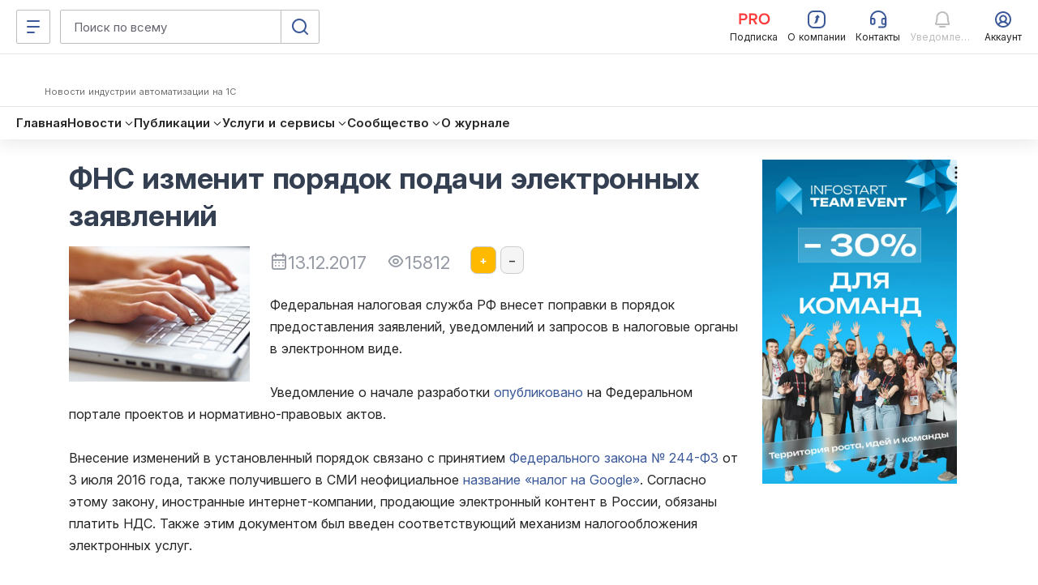

--- FILE ---
content_type: text/css
request_url: https://infostart.ru/bitrix/templates/sandbox_empty/assets_autumn_24/assets/css/main.tTpaoGaT.css
body_size: 147162
content:
@charset "UTF-8";/*!
 * animate.css - https://animate.style/
 * Version - 4.1.1
 * Licensed under the MIT license - http://opensource.org/licenses/MIT
 *
 * Copyright (c) 2020 Animate.css
 */:root{--animate-duration: 1s;--animate-delay: 1s;--animate-repeat: 1}.animate__animated{-webkit-animation-duration:1s;animation-duration:1s;-webkit-animation-duration:var(--animate-duration);animation-duration:var(--animate-duration);-webkit-animation-fill-mode:both;animation-fill-mode:both}.animate__animated.animate__infinite{-webkit-animation-iteration-count:infinite;animation-iteration-count:infinite}.animate__animated.animate__repeat-1{-webkit-animation-iteration-count:1;animation-iteration-count:1;-webkit-animation-iteration-count:var(--animate-repeat);animation-iteration-count:var(--animate-repeat)}.animate__animated.animate__repeat-2{-webkit-animation-iteration-count:2;animation-iteration-count:2;-webkit-animation-iteration-count:calc(var(--animate-repeat) * 2);animation-iteration-count:calc(var(--animate-repeat) * 2)}.animate__animated.animate__repeat-3{-webkit-animation-iteration-count:3;animation-iteration-count:3;-webkit-animation-iteration-count:calc(var(--animate-repeat) * 3);animation-iteration-count:calc(var(--animate-repeat) * 3)}.animate__animated.animate__delay-1s{-webkit-animation-delay:1s;animation-delay:1s;-webkit-animation-delay:var(--animate-delay);animation-delay:var(--animate-delay)}.animate__animated.animate__delay-2s{-webkit-animation-delay:2s;animation-delay:2s;-webkit-animation-delay:calc(var(--animate-delay) * 2);animation-delay:calc(var(--animate-delay) * 2)}.animate__animated.animate__delay-3s{-webkit-animation-delay:3s;animation-delay:3s;-webkit-animation-delay:calc(var(--animate-delay) * 3);animation-delay:calc(var(--animate-delay) * 3)}.animate__animated.animate__delay-4s{-webkit-animation-delay:4s;animation-delay:4s;-webkit-animation-delay:calc(var(--animate-delay) * 4);animation-delay:calc(var(--animate-delay) * 4)}.animate__animated.animate__delay-5s{-webkit-animation-delay:5s;animation-delay:5s;-webkit-animation-delay:calc(var(--animate-delay) * 5);animation-delay:calc(var(--animate-delay) * 5)}.animate__animated.animate__faster{-webkit-animation-duration:.5s;animation-duration:.5s;-webkit-animation-duration:calc(var(--animate-duration) / 2);animation-duration:calc(var(--animate-duration) / 2)}.animate__animated.animate__fast{-webkit-animation-duration:.8s;animation-duration:.8s;-webkit-animation-duration:calc(var(--animate-duration) * .8);animation-duration:calc(var(--animate-duration) * .8)}.animate__animated.animate__slow{-webkit-animation-duration:2s;animation-duration:2s;-webkit-animation-duration:calc(var(--animate-duration) * 2);animation-duration:calc(var(--animate-duration) * 2)}.animate__animated.animate__slower{-webkit-animation-duration:3s;animation-duration:3s;-webkit-animation-duration:calc(var(--animate-duration) * 3);animation-duration:calc(var(--animate-duration) * 3)}@media print,(prefers-reduced-motion: reduce){.animate__animated{-webkit-animation-duration:1ms!important;animation-duration:1ms!important;-webkit-transition-duration:1ms!important;transition-duration:1ms!important;-webkit-animation-iteration-count:1!important;animation-iteration-count:1!important}.animate__animated[class*=Out]{opacity:0}}@-webkit-keyframes bounce{0%,20%,53%,to{-webkit-animation-timing-function:cubic-bezier(.215,.61,.355,1);animation-timing-function:cubic-bezier(.215,.61,.355,1);-webkit-transform:translate3d(0,0,0);transform:translateZ(0)}40%,43%{-webkit-animation-timing-function:cubic-bezier(.755,.05,.855,.06);animation-timing-function:cubic-bezier(.755,.05,.855,.06);-webkit-transform:translate3d(0,-30px,0) scaleY(1.1);transform:translate3d(0,-30px,0) scaleY(1.1)}70%{-webkit-animation-timing-function:cubic-bezier(.755,.05,.855,.06);animation-timing-function:cubic-bezier(.755,.05,.855,.06);-webkit-transform:translate3d(0,-15px,0) scaleY(1.05);transform:translate3d(0,-15px,0) scaleY(1.05)}80%{-webkit-transition-timing-function:cubic-bezier(.215,.61,.355,1);transition-timing-function:cubic-bezier(.215,.61,.355,1);-webkit-transform:translate3d(0,0,0) scaleY(.95);transform:translateZ(0) scaleY(.95)}90%{-webkit-transform:translate3d(0,-4px,0) scaleY(1.02);transform:translate3d(0,-4px,0) scaleY(1.02)}}@keyframes bounce{0%,20%,53%,to{-webkit-animation-timing-function:cubic-bezier(.215,.61,.355,1);animation-timing-function:cubic-bezier(.215,.61,.355,1);-webkit-transform:translate3d(0,0,0);transform:translateZ(0)}40%,43%{-webkit-animation-timing-function:cubic-bezier(.755,.05,.855,.06);animation-timing-function:cubic-bezier(.755,.05,.855,.06);-webkit-transform:translate3d(0,-30px,0) scaleY(1.1);transform:translate3d(0,-30px,0) scaleY(1.1)}70%{-webkit-animation-timing-function:cubic-bezier(.755,.05,.855,.06);animation-timing-function:cubic-bezier(.755,.05,.855,.06);-webkit-transform:translate3d(0,-15px,0) scaleY(1.05);transform:translate3d(0,-15px,0) scaleY(1.05)}80%{-webkit-transition-timing-function:cubic-bezier(.215,.61,.355,1);transition-timing-function:cubic-bezier(.215,.61,.355,1);-webkit-transform:translate3d(0,0,0) scaleY(.95);transform:translateZ(0) scaleY(.95)}90%{-webkit-transform:translate3d(0,-4px,0) scaleY(1.02);transform:translate3d(0,-4px,0) scaleY(1.02)}}.animate__bounce{-webkit-animation-name:bounce;animation-name:bounce;-webkit-transform-origin:center bottom;transform-origin:center bottom}@-webkit-keyframes flash{0%,50%,to{opacity:1}25%,75%{opacity:0}}@keyframes flash{0%,50%,to{opacity:1}25%,75%{opacity:0}}.animate__flash{-webkit-animation-name:flash;animation-name:flash}@-webkit-keyframes pulse{0%{-webkit-transform:scale3d(1,1,1);transform:scaleZ(1)}50%{-webkit-transform:scale3d(1.05,1.05,1.05);transform:scale3d(1.05,1.05,1.05)}to{-webkit-transform:scale3d(1,1,1);transform:scaleZ(1)}}@keyframes pulse{0%{-webkit-transform:scale3d(1,1,1);transform:scaleZ(1)}50%{-webkit-transform:scale3d(1.05,1.05,1.05);transform:scale3d(1.05,1.05,1.05)}to{-webkit-transform:scale3d(1,1,1);transform:scaleZ(1)}}.animate__pulse{-webkit-animation-name:pulse;animation-name:pulse;-webkit-animation-timing-function:ease-in-out;animation-timing-function:ease-in-out}@-webkit-keyframes rubberBand{0%{-webkit-transform:scale3d(1,1,1);transform:scaleZ(1)}30%{-webkit-transform:scale3d(1.25,.75,1);transform:scale3d(1.25,.75,1)}40%{-webkit-transform:scale3d(.75,1.25,1);transform:scale3d(.75,1.25,1)}50%{-webkit-transform:scale3d(1.15,.85,1);transform:scale3d(1.15,.85,1)}65%{-webkit-transform:scale3d(.95,1.05,1);transform:scale3d(.95,1.05,1)}75%{-webkit-transform:scale3d(1.05,.95,1);transform:scale3d(1.05,.95,1)}to{-webkit-transform:scale3d(1,1,1);transform:scaleZ(1)}}@keyframes rubberBand{0%{-webkit-transform:scale3d(1,1,1);transform:scaleZ(1)}30%{-webkit-transform:scale3d(1.25,.75,1);transform:scale3d(1.25,.75,1)}40%{-webkit-transform:scale3d(.75,1.25,1);transform:scale3d(.75,1.25,1)}50%{-webkit-transform:scale3d(1.15,.85,1);transform:scale3d(1.15,.85,1)}65%{-webkit-transform:scale3d(.95,1.05,1);transform:scale3d(.95,1.05,1)}75%{-webkit-transform:scale3d(1.05,.95,1);transform:scale3d(1.05,.95,1)}to{-webkit-transform:scale3d(1,1,1);transform:scaleZ(1)}}.animate__rubberBand{-webkit-animation-name:rubberBand;animation-name:rubberBand}@-webkit-keyframes shakeX{0%,to{-webkit-transform:translate3d(0,0,0);transform:translateZ(0)}10%,30%,50%,70%,90%{-webkit-transform:translate3d(-10px,0,0);transform:translate3d(-10px,0,0)}20%,40%,60%,80%{-webkit-transform:translate3d(10px,0,0);transform:translate3d(10px,0,0)}}@keyframes shakeX{0%,to{-webkit-transform:translate3d(0,0,0);transform:translateZ(0)}10%,30%,50%,70%,90%{-webkit-transform:translate3d(-10px,0,0);transform:translate3d(-10px,0,0)}20%,40%,60%,80%{-webkit-transform:translate3d(10px,0,0);transform:translate3d(10px,0,0)}}.animate__shakeX{-webkit-animation-name:shakeX;animation-name:shakeX}@-webkit-keyframes shakeY{0%,to{-webkit-transform:translate3d(0,0,0);transform:translateZ(0)}10%,30%,50%,70%,90%{-webkit-transform:translate3d(0,-10px,0);transform:translate3d(0,-10px,0)}20%,40%,60%,80%{-webkit-transform:translate3d(0,10px,0);transform:translate3d(0,10px,0)}}@keyframes shakeY{0%,to{-webkit-transform:translate3d(0,0,0);transform:translateZ(0)}10%,30%,50%,70%,90%{-webkit-transform:translate3d(0,-10px,0);transform:translate3d(0,-10px,0)}20%,40%,60%,80%{-webkit-transform:translate3d(0,10px,0);transform:translate3d(0,10px,0)}}.animate__shakeY{-webkit-animation-name:shakeY;animation-name:shakeY}@-webkit-keyframes headShake{0%{-webkit-transform:translateX(0);transform:translate(0)}6.5%{-webkit-transform:translateX(-6px) rotateY(-9deg);transform:translate(-6px) rotateY(-9deg)}18.5%{-webkit-transform:translateX(5px) rotateY(7deg);transform:translate(5px) rotateY(7deg)}31.5%{-webkit-transform:translateX(-3px) rotateY(-5deg);transform:translate(-3px) rotateY(-5deg)}43.5%{-webkit-transform:translateX(2px) rotateY(3deg);transform:translate(2px) rotateY(3deg)}50%{-webkit-transform:translateX(0);transform:translate(0)}}@keyframes headShake{0%{-webkit-transform:translateX(0);transform:translate(0)}6.5%{-webkit-transform:translateX(-6px) rotateY(-9deg);transform:translate(-6px) rotateY(-9deg)}18.5%{-webkit-transform:translateX(5px) rotateY(7deg);transform:translate(5px) rotateY(7deg)}31.5%{-webkit-transform:translateX(-3px) rotateY(-5deg);transform:translate(-3px) rotateY(-5deg)}43.5%{-webkit-transform:translateX(2px) rotateY(3deg);transform:translate(2px) rotateY(3deg)}50%{-webkit-transform:translateX(0);transform:translate(0)}}.animate__headShake{-webkit-animation-timing-function:ease-in-out;animation-timing-function:ease-in-out;-webkit-animation-name:headShake;animation-name:headShake}@-webkit-keyframes swing{20%{-webkit-transform:rotate3d(0,0,1,15deg);transform:rotate3d(0,0,1,15deg)}40%{-webkit-transform:rotate3d(0,0,1,-10deg);transform:rotate3d(0,0,1,-10deg)}60%{-webkit-transform:rotate3d(0,0,1,5deg);transform:rotate3d(0,0,1,5deg)}80%{-webkit-transform:rotate3d(0,0,1,-5deg);transform:rotate3d(0,0,1,-5deg)}to{-webkit-transform:rotate3d(0,0,1,0deg);transform:rotate3d(0,0,1,0)}}@keyframes swing{20%{-webkit-transform:rotate3d(0,0,1,15deg);transform:rotate3d(0,0,1,15deg)}40%{-webkit-transform:rotate3d(0,0,1,-10deg);transform:rotate3d(0,0,1,-10deg)}60%{-webkit-transform:rotate3d(0,0,1,5deg);transform:rotate3d(0,0,1,5deg)}80%{-webkit-transform:rotate3d(0,0,1,-5deg);transform:rotate3d(0,0,1,-5deg)}to{-webkit-transform:rotate3d(0,0,1,0deg);transform:rotate3d(0,0,1,0)}}.animate__swing{-webkit-transform-origin:top center;transform-origin:top center;-webkit-animation-name:swing;animation-name:swing}@-webkit-keyframes tada{0%{-webkit-transform:scale3d(1,1,1);transform:scaleZ(1)}10%,20%{-webkit-transform:scale3d(.9,.9,.9) rotate3d(0,0,1,-3deg);transform:scale3d(.9,.9,.9) rotate3d(0,0,1,-3deg)}30%,50%,70%,90%{-webkit-transform:scale3d(1.1,1.1,1.1) rotate3d(0,0,1,3deg);transform:scale3d(1.1,1.1,1.1) rotate3d(0,0,1,3deg)}40%,60%,80%{-webkit-transform:scale3d(1.1,1.1,1.1) rotate3d(0,0,1,-3deg);transform:scale3d(1.1,1.1,1.1) rotate3d(0,0,1,-3deg)}to{-webkit-transform:scale3d(1,1,1);transform:scaleZ(1)}}@keyframes tada{0%{-webkit-transform:scale3d(1,1,1);transform:scaleZ(1)}10%,20%{-webkit-transform:scale3d(.9,.9,.9) rotate3d(0,0,1,-3deg);transform:scale3d(.9,.9,.9) rotate3d(0,0,1,-3deg)}30%,50%,70%,90%{-webkit-transform:scale3d(1.1,1.1,1.1) rotate3d(0,0,1,3deg);transform:scale3d(1.1,1.1,1.1) rotate3d(0,0,1,3deg)}40%,60%,80%{-webkit-transform:scale3d(1.1,1.1,1.1) rotate3d(0,0,1,-3deg);transform:scale3d(1.1,1.1,1.1) rotate3d(0,0,1,-3deg)}to{-webkit-transform:scale3d(1,1,1);transform:scaleZ(1)}}.animate__tada{-webkit-animation-name:tada;animation-name:tada}@-webkit-keyframes wobble{0%{-webkit-transform:translate3d(0,0,0);transform:translateZ(0)}15%{-webkit-transform:translate3d(-25%,0,0) rotate3d(0,0,1,-5deg);transform:translate3d(-25%,0,0) rotate3d(0,0,1,-5deg)}30%{-webkit-transform:translate3d(20%,0,0) rotate3d(0,0,1,3deg);transform:translate3d(20%,0,0) rotate3d(0,0,1,3deg)}45%{-webkit-transform:translate3d(-15%,0,0) rotate3d(0,0,1,-3deg);transform:translate3d(-15%,0,0) rotate3d(0,0,1,-3deg)}60%{-webkit-transform:translate3d(10%,0,0) rotate3d(0,0,1,2deg);transform:translate3d(10%,0,0) rotate3d(0,0,1,2deg)}75%{-webkit-transform:translate3d(-5%,0,0) rotate3d(0,0,1,-1deg);transform:translate3d(-5%,0,0) rotate3d(0,0,1,-1deg)}to{-webkit-transform:translate3d(0,0,0);transform:translateZ(0)}}@keyframes wobble{0%{-webkit-transform:translate3d(0,0,0);transform:translateZ(0)}15%{-webkit-transform:translate3d(-25%,0,0) rotate3d(0,0,1,-5deg);transform:translate3d(-25%,0,0) rotate3d(0,0,1,-5deg)}30%{-webkit-transform:translate3d(20%,0,0) rotate3d(0,0,1,3deg);transform:translate3d(20%,0,0) rotate3d(0,0,1,3deg)}45%{-webkit-transform:translate3d(-15%,0,0) rotate3d(0,0,1,-3deg);transform:translate3d(-15%,0,0) rotate3d(0,0,1,-3deg)}60%{-webkit-transform:translate3d(10%,0,0) rotate3d(0,0,1,2deg);transform:translate3d(10%,0,0) rotate3d(0,0,1,2deg)}75%{-webkit-transform:translate3d(-5%,0,0) rotate3d(0,0,1,-1deg);transform:translate3d(-5%,0,0) rotate3d(0,0,1,-1deg)}to{-webkit-transform:translate3d(0,0,0);transform:translateZ(0)}}.animate__wobble{-webkit-animation-name:wobble;animation-name:wobble}@-webkit-keyframes jello{0%,11.1%,to{-webkit-transform:translate3d(0,0,0);transform:translateZ(0)}22.2%{-webkit-transform:skewX(-12.5deg) skewY(-12.5deg);transform:skew(-12.5deg) skewY(-12.5deg)}33.3%{-webkit-transform:skewX(6.25deg) skewY(6.25deg);transform:skew(6.25deg) skewY(6.25deg)}44.4%{-webkit-transform:skewX(-3.125deg) skewY(-3.125deg);transform:skew(-3.125deg) skewY(-3.125deg)}55.5%{-webkit-transform:skewX(1.5625deg) skewY(1.5625deg);transform:skew(1.5625deg) skewY(1.5625deg)}66.6%{-webkit-transform:skewX(-.78125deg) skewY(-.78125deg);transform:skew(-.78125deg) skewY(-.78125deg)}77.7%{-webkit-transform:skewX(.390625deg) skewY(.390625deg);transform:skew(.390625deg) skewY(.390625deg)}88.8%{-webkit-transform:skewX(-.1953125deg) skewY(-.1953125deg);transform:skew(-.1953125deg) skewY(-.1953125deg)}}@keyframes jello{0%,11.1%,to{-webkit-transform:translate3d(0,0,0);transform:translateZ(0)}22.2%{-webkit-transform:skewX(-12.5deg) skewY(-12.5deg);transform:skew(-12.5deg) skewY(-12.5deg)}33.3%{-webkit-transform:skewX(6.25deg) skewY(6.25deg);transform:skew(6.25deg) skewY(6.25deg)}44.4%{-webkit-transform:skewX(-3.125deg) skewY(-3.125deg);transform:skew(-3.125deg) skewY(-3.125deg)}55.5%{-webkit-transform:skewX(1.5625deg) skewY(1.5625deg);transform:skew(1.5625deg) skewY(1.5625deg)}66.6%{-webkit-transform:skewX(-.78125deg) skewY(-.78125deg);transform:skew(-.78125deg) skewY(-.78125deg)}77.7%{-webkit-transform:skewX(.390625deg) skewY(.390625deg);transform:skew(.390625deg) skewY(.390625deg)}88.8%{-webkit-transform:skewX(-.1953125deg) skewY(-.1953125deg);transform:skew(-.1953125deg) skewY(-.1953125deg)}}.animate__jello{-webkit-animation-name:jello;animation-name:jello;-webkit-transform-origin:center;transform-origin:center}@-webkit-keyframes heartBeat{0%{-webkit-transform:scale(1);transform:scale(1)}14%{-webkit-transform:scale(1.3);transform:scale(1.3)}28%{-webkit-transform:scale(1);transform:scale(1)}42%{-webkit-transform:scale(1.3);transform:scale(1.3)}70%{-webkit-transform:scale(1);transform:scale(1)}}@keyframes heartBeat{0%{-webkit-transform:scale(1);transform:scale(1)}14%{-webkit-transform:scale(1.3);transform:scale(1.3)}28%{-webkit-transform:scale(1);transform:scale(1)}42%{-webkit-transform:scale(1.3);transform:scale(1.3)}70%{-webkit-transform:scale(1);transform:scale(1)}}.animate__heartBeat{-webkit-animation-name:heartBeat;animation-name:heartBeat;-webkit-animation-duration:1.3s;animation-duration:1.3s;-webkit-animation-duration:calc(var(--animate-duration) * 1.3);animation-duration:calc(var(--animate-duration) * 1.3);-webkit-animation-timing-function:ease-in-out;animation-timing-function:ease-in-out}@-webkit-keyframes backInDown{0%{-webkit-transform:translateY(-1200px) scale(.7);transform:translateY(-1200px) scale(.7);opacity:.7}80%{-webkit-transform:translateY(0px) scale(.7);transform:translateY(0) scale(.7);opacity:.7}to{-webkit-transform:scale(1);transform:scale(1);opacity:1}}@keyframes backInDown{0%{-webkit-transform:translateY(-1200px) scale(.7);transform:translateY(-1200px) scale(.7);opacity:.7}80%{-webkit-transform:translateY(0px) scale(.7);transform:translateY(0) scale(.7);opacity:.7}to{-webkit-transform:scale(1);transform:scale(1);opacity:1}}.animate__backInDown{-webkit-animation-name:backInDown;animation-name:backInDown}@-webkit-keyframes backInLeft{0%{-webkit-transform:translateX(-2000px) scale(.7);transform:translate(-2000px) scale(.7);opacity:.7}80%{-webkit-transform:translateX(0px) scale(.7);transform:translate(0) scale(.7);opacity:.7}to{-webkit-transform:scale(1);transform:scale(1);opacity:1}}@keyframes backInLeft{0%{-webkit-transform:translateX(-2000px) scale(.7);transform:translate(-2000px) scale(.7);opacity:.7}80%{-webkit-transform:translateX(0px) scale(.7);transform:translate(0) scale(.7);opacity:.7}to{-webkit-transform:scale(1);transform:scale(1);opacity:1}}.animate__backInLeft{-webkit-animation-name:backInLeft;animation-name:backInLeft}@-webkit-keyframes backInRight{0%{-webkit-transform:translateX(2000px) scale(.7);transform:translate(2000px) scale(.7);opacity:.7}80%{-webkit-transform:translateX(0px) scale(.7);transform:translate(0) scale(.7);opacity:.7}to{-webkit-transform:scale(1);transform:scale(1);opacity:1}}@keyframes backInRight{0%{-webkit-transform:translateX(2000px) scale(.7);transform:translate(2000px) scale(.7);opacity:.7}80%{-webkit-transform:translateX(0px) scale(.7);transform:translate(0) scale(.7);opacity:.7}to{-webkit-transform:scale(1);transform:scale(1);opacity:1}}.animate__backInRight{-webkit-animation-name:backInRight;animation-name:backInRight}@-webkit-keyframes backInUp{0%{-webkit-transform:translateY(1200px) scale(.7);transform:translateY(1200px) scale(.7);opacity:.7}80%{-webkit-transform:translateY(0px) scale(.7);transform:translateY(0) scale(.7);opacity:.7}to{-webkit-transform:scale(1);transform:scale(1);opacity:1}}@keyframes backInUp{0%{-webkit-transform:translateY(1200px) scale(.7);transform:translateY(1200px) scale(.7);opacity:.7}80%{-webkit-transform:translateY(0px) scale(.7);transform:translateY(0) scale(.7);opacity:.7}to{-webkit-transform:scale(1);transform:scale(1);opacity:1}}.animate__backInUp{-webkit-animation-name:backInUp;animation-name:backInUp}@-webkit-keyframes backOutDown{0%{-webkit-transform:scale(1);transform:scale(1);opacity:1}20%{-webkit-transform:translateY(0px) scale(.7);transform:translateY(0) scale(.7);opacity:.7}to{-webkit-transform:translateY(700px) scale(.7);transform:translateY(700px) scale(.7);opacity:.7}}@keyframes backOutDown{0%{-webkit-transform:scale(1);transform:scale(1);opacity:1}20%{-webkit-transform:translateY(0px) scale(.7);transform:translateY(0) scale(.7);opacity:.7}to{-webkit-transform:translateY(700px) scale(.7);transform:translateY(700px) scale(.7);opacity:.7}}.animate__backOutDown{-webkit-animation-name:backOutDown;animation-name:backOutDown}@-webkit-keyframes backOutLeft{0%{-webkit-transform:scale(1);transform:scale(1);opacity:1}20%{-webkit-transform:translateX(0px) scale(.7);transform:translate(0) scale(.7);opacity:.7}to{-webkit-transform:translateX(-2000px) scale(.7);transform:translate(-2000px) scale(.7);opacity:.7}}@keyframes backOutLeft{0%{-webkit-transform:scale(1);transform:scale(1);opacity:1}20%{-webkit-transform:translateX(0px) scale(.7);transform:translate(0) scale(.7);opacity:.7}to{-webkit-transform:translateX(-2000px) scale(.7);transform:translate(-2000px) scale(.7);opacity:.7}}.animate__backOutLeft{-webkit-animation-name:backOutLeft;animation-name:backOutLeft}@-webkit-keyframes backOutRight{0%{-webkit-transform:scale(1);transform:scale(1);opacity:1}20%{-webkit-transform:translateX(0px) scale(.7);transform:translate(0) scale(.7);opacity:.7}to{-webkit-transform:translateX(2000px) scale(.7);transform:translate(2000px) scale(.7);opacity:.7}}@keyframes backOutRight{0%{-webkit-transform:scale(1);transform:scale(1);opacity:1}20%{-webkit-transform:translateX(0px) scale(.7);transform:translate(0) scale(.7);opacity:.7}to{-webkit-transform:translateX(2000px) scale(.7);transform:translate(2000px) scale(.7);opacity:.7}}.animate__backOutRight{-webkit-animation-name:backOutRight;animation-name:backOutRight}@-webkit-keyframes backOutUp{0%{-webkit-transform:scale(1);transform:scale(1);opacity:1}20%{-webkit-transform:translateY(0px) scale(.7);transform:translateY(0) scale(.7);opacity:.7}to{-webkit-transform:translateY(-700px) scale(.7);transform:translateY(-700px) scale(.7);opacity:.7}}@keyframes backOutUp{0%{-webkit-transform:scale(1);transform:scale(1);opacity:1}20%{-webkit-transform:translateY(0px) scale(.7);transform:translateY(0) scale(.7);opacity:.7}to{-webkit-transform:translateY(-700px) scale(.7);transform:translateY(-700px) scale(.7);opacity:.7}}.animate__backOutUp{-webkit-animation-name:backOutUp;animation-name:backOutUp}@-webkit-keyframes bounceIn{0%,20%,40%,60%,80%,to{-webkit-animation-timing-function:cubic-bezier(.215,.61,.355,1);animation-timing-function:cubic-bezier(.215,.61,.355,1)}0%{opacity:0;-webkit-transform:scale3d(.3,.3,.3);transform:scale3d(.3,.3,.3)}20%{-webkit-transform:scale3d(1.1,1.1,1.1);transform:scale3d(1.1,1.1,1.1)}40%{-webkit-transform:scale3d(.9,.9,.9);transform:scale3d(.9,.9,.9)}60%{opacity:1;-webkit-transform:scale3d(1.03,1.03,1.03);transform:scale3d(1.03,1.03,1.03)}80%{-webkit-transform:scale3d(.97,.97,.97);transform:scale3d(.97,.97,.97)}to{opacity:1;-webkit-transform:scale3d(1,1,1);transform:scaleZ(1)}}@keyframes bounceIn{0%,20%,40%,60%,80%,to{-webkit-animation-timing-function:cubic-bezier(.215,.61,.355,1);animation-timing-function:cubic-bezier(.215,.61,.355,1)}0%{opacity:0;-webkit-transform:scale3d(.3,.3,.3);transform:scale3d(.3,.3,.3)}20%{-webkit-transform:scale3d(1.1,1.1,1.1);transform:scale3d(1.1,1.1,1.1)}40%{-webkit-transform:scale3d(.9,.9,.9);transform:scale3d(.9,.9,.9)}60%{opacity:1;-webkit-transform:scale3d(1.03,1.03,1.03);transform:scale3d(1.03,1.03,1.03)}80%{-webkit-transform:scale3d(.97,.97,.97);transform:scale3d(.97,.97,.97)}to{opacity:1;-webkit-transform:scale3d(1,1,1);transform:scaleZ(1)}}.animate__bounceIn{-webkit-animation-duration:.75s;animation-duration:.75s;-webkit-animation-duration:calc(var(--animate-duration) * .75);animation-duration:calc(var(--animate-duration) * .75);-webkit-animation-name:bounceIn;animation-name:bounceIn}@-webkit-keyframes bounceInDown{0%,60%,75%,90%,to{-webkit-animation-timing-function:cubic-bezier(.215,.61,.355,1);animation-timing-function:cubic-bezier(.215,.61,.355,1)}0%{opacity:0;-webkit-transform:translate3d(0,-3000px,0) scaleY(3);transform:translate3d(0,-3000px,0) scaleY(3)}60%{opacity:1;-webkit-transform:translate3d(0,25px,0) scaleY(.9);transform:translate3d(0,25px,0) scaleY(.9)}75%{-webkit-transform:translate3d(0,-10px,0) scaleY(.95);transform:translate3d(0,-10px,0) scaleY(.95)}90%{-webkit-transform:translate3d(0,5px,0) scaleY(.985);transform:translate3d(0,5px,0) scaleY(.985)}to{-webkit-transform:translate3d(0,0,0);transform:translateZ(0)}}@keyframes bounceInDown{0%,60%,75%,90%,to{-webkit-animation-timing-function:cubic-bezier(.215,.61,.355,1);animation-timing-function:cubic-bezier(.215,.61,.355,1)}0%{opacity:0;-webkit-transform:translate3d(0,-3000px,0) scaleY(3);transform:translate3d(0,-3000px,0) scaleY(3)}60%{opacity:1;-webkit-transform:translate3d(0,25px,0) scaleY(.9);transform:translate3d(0,25px,0) scaleY(.9)}75%{-webkit-transform:translate3d(0,-10px,0) scaleY(.95);transform:translate3d(0,-10px,0) scaleY(.95)}90%{-webkit-transform:translate3d(0,5px,0) scaleY(.985);transform:translate3d(0,5px,0) scaleY(.985)}to{-webkit-transform:translate3d(0,0,0);transform:translateZ(0)}}.animate__bounceInDown{-webkit-animation-name:bounceInDown;animation-name:bounceInDown}@-webkit-keyframes bounceInLeft{0%,60%,75%,90%,to{-webkit-animation-timing-function:cubic-bezier(.215,.61,.355,1);animation-timing-function:cubic-bezier(.215,.61,.355,1)}0%{opacity:0;-webkit-transform:translate3d(-3000px,0,0) scaleX(3);transform:translate3d(-3000px,0,0) scaleX(3)}60%{opacity:1;-webkit-transform:translate3d(25px,0,0) scaleX(1);transform:translate3d(25px,0,0) scaleX(1)}75%{-webkit-transform:translate3d(-10px,0,0) scaleX(.98);transform:translate3d(-10px,0,0) scaleX(.98)}90%{-webkit-transform:translate3d(5px,0,0) scaleX(.995);transform:translate3d(5px,0,0) scaleX(.995)}to{-webkit-transform:translate3d(0,0,0);transform:translateZ(0)}}@keyframes bounceInLeft{0%,60%,75%,90%,to{-webkit-animation-timing-function:cubic-bezier(.215,.61,.355,1);animation-timing-function:cubic-bezier(.215,.61,.355,1)}0%{opacity:0;-webkit-transform:translate3d(-3000px,0,0) scaleX(3);transform:translate3d(-3000px,0,0) scaleX(3)}60%{opacity:1;-webkit-transform:translate3d(25px,0,0) scaleX(1);transform:translate3d(25px,0,0) scaleX(1)}75%{-webkit-transform:translate3d(-10px,0,0) scaleX(.98);transform:translate3d(-10px,0,0) scaleX(.98)}90%{-webkit-transform:translate3d(5px,0,0) scaleX(.995);transform:translate3d(5px,0,0) scaleX(.995)}to{-webkit-transform:translate3d(0,0,0);transform:translateZ(0)}}.animate__bounceInLeft{-webkit-animation-name:bounceInLeft;animation-name:bounceInLeft}@-webkit-keyframes bounceInRight{0%,60%,75%,90%,to{-webkit-animation-timing-function:cubic-bezier(.215,.61,.355,1);animation-timing-function:cubic-bezier(.215,.61,.355,1)}0%{opacity:0;-webkit-transform:translate3d(3000px,0,0) scaleX(3);transform:translate3d(3000px,0,0) scaleX(3)}60%{opacity:1;-webkit-transform:translate3d(-25px,0,0) scaleX(1);transform:translate3d(-25px,0,0) scaleX(1)}75%{-webkit-transform:translate3d(10px,0,0) scaleX(.98);transform:translate3d(10px,0,0) scaleX(.98)}90%{-webkit-transform:translate3d(-5px,0,0) scaleX(.995);transform:translate3d(-5px,0,0) scaleX(.995)}to{-webkit-transform:translate3d(0,0,0);transform:translateZ(0)}}@keyframes bounceInRight{0%,60%,75%,90%,to{-webkit-animation-timing-function:cubic-bezier(.215,.61,.355,1);animation-timing-function:cubic-bezier(.215,.61,.355,1)}0%{opacity:0;-webkit-transform:translate3d(3000px,0,0) scaleX(3);transform:translate3d(3000px,0,0) scaleX(3)}60%{opacity:1;-webkit-transform:translate3d(-25px,0,0) scaleX(1);transform:translate3d(-25px,0,0) scaleX(1)}75%{-webkit-transform:translate3d(10px,0,0) scaleX(.98);transform:translate3d(10px,0,0) scaleX(.98)}90%{-webkit-transform:translate3d(-5px,0,0) scaleX(.995);transform:translate3d(-5px,0,0) scaleX(.995)}to{-webkit-transform:translate3d(0,0,0);transform:translateZ(0)}}.animate__bounceInRight{-webkit-animation-name:bounceInRight;animation-name:bounceInRight}@-webkit-keyframes bounceInUp{0%,60%,75%,90%,to{-webkit-animation-timing-function:cubic-bezier(.215,.61,.355,1);animation-timing-function:cubic-bezier(.215,.61,.355,1)}0%{opacity:0;-webkit-transform:translate3d(0,3000px,0) scaleY(5);transform:translate3d(0,3000px,0) scaleY(5)}60%{opacity:1;-webkit-transform:translate3d(0,-20px,0) scaleY(.9);transform:translate3d(0,-20px,0) scaleY(.9)}75%{-webkit-transform:translate3d(0,10px,0) scaleY(.95);transform:translate3d(0,10px,0) scaleY(.95)}90%{-webkit-transform:translate3d(0,-5px,0) scaleY(.985);transform:translate3d(0,-5px,0) scaleY(.985)}to{-webkit-transform:translate3d(0,0,0);transform:translateZ(0)}}@keyframes bounceInUp{0%,60%,75%,90%,to{-webkit-animation-timing-function:cubic-bezier(.215,.61,.355,1);animation-timing-function:cubic-bezier(.215,.61,.355,1)}0%{opacity:0;-webkit-transform:translate3d(0,3000px,0) scaleY(5);transform:translate3d(0,3000px,0) scaleY(5)}60%{opacity:1;-webkit-transform:translate3d(0,-20px,0) scaleY(.9);transform:translate3d(0,-20px,0) scaleY(.9)}75%{-webkit-transform:translate3d(0,10px,0) scaleY(.95);transform:translate3d(0,10px,0) scaleY(.95)}90%{-webkit-transform:translate3d(0,-5px,0) scaleY(.985);transform:translate3d(0,-5px,0) scaleY(.985)}to{-webkit-transform:translate3d(0,0,0);transform:translateZ(0)}}.animate__bounceInUp{-webkit-animation-name:bounceInUp;animation-name:bounceInUp}@-webkit-keyframes bounceOut{20%{-webkit-transform:scale3d(.9,.9,.9);transform:scale3d(.9,.9,.9)}50%,55%{opacity:1;-webkit-transform:scale3d(1.1,1.1,1.1);transform:scale3d(1.1,1.1,1.1)}to{opacity:0;-webkit-transform:scale3d(.3,.3,.3);transform:scale3d(.3,.3,.3)}}@keyframes bounceOut{20%{-webkit-transform:scale3d(.9,.9,.9);transform:scale3d(.9,.9,.9)}50%,55%{opacity:1;-webkit-transform:scale3d(1.1,1.1,1.1);transform:scale3d(1.1,1.1,1.1)}to{opacity:0;-webkit-transform:scale3d(.3,.3,.3);transform:scale3d(.3,.3,.3)}}.animate__bounceOut{-webkit-animation-duration:.75s;animation-duration:.75s;-webkit-animation-duration:calc(var(--animate-duration) * .75);animation-duration:calc(var(--animate-duration) * .75);-webkit-animation-name:bounceOut;animation-name:bounceOut}@-webkit-keyframes bounceOutDown{20%{-webkit-transform:translate3d(0,10px,0) scaleY(.985);transform:translate3d(0,10px,0) scaleY(.985)}40%,45%{opacity:1;-webkit-transform:translate3d(0,-20px,0) scaleY(.9);transform:translate3d(0,-20px,0) scaleY(.9)}to{opacity:0;-webkit-transform:translate3d(0,2000px,0) scaleY(3);transform:translate3d(0,2000px,0) scaleY(3)}}@keyframes bounceOutDown{20%{-webkit-transform:translate3d(0,10px,0) scaleY(.985);transform:translate3d(0,10px,0) scaleY(.985)}40%,45%{opacity:1;-webkit-transform:translate3d(0,-20px,0) scaleY(.9);transform:translate3d(0,-20px,0) scaleY(.9)}to{opacity:0;-webkit-transform:translate3d(0,2000px,0) scaleY(3);transform:translate3d(0,2000px,0) scaleY(3)}}.animate__bounceOutDown{-webkit-animation-name:bounceOutDown;animation-name:bounceOutDown}@-webkit-keyframes bounceOutLeft{20%{opacity:1;-webkit-transform:translate3d(20px,0,0) scaleX(.9);transform:translate3d(20px,0,0) scaleX(.9)}to{opacity:0;-webkit-transform:translate3d(-2000px,0,0) scaleX(2);transform:translate3d(-2000px,0,0) scaleX(2)}}@keyframes bounceOutLeft{20%{opacity:1;-webkit-transform:translate3d(20px,0,0) scaleX(.9);transform:translate3d(20px,0,0) scaleX(.9)}to{opacity:0;-webkit-transform:translate3d(-2000px,0,0) scaleX(2);transform:translate3d(-2000px,0,0) scaleX(2)}}.animate__bounceOutLeft{-webkit-animation-name:bounceOutLeft;animation-name:bounceOutLeft}@-webkit-keyframes bounceOutRight{20%{opacity:1;-webkit-transform:translate3d(-20px,0,0) scaleX(.9);transform:translate3d(-20px,0,0) scaleX(.9)}to{opacity:0;-webkit-transform:translate3d(2000px,0,0) scaleX(2);transform:translate3d(2000px,0,0) scaleX(2)}}@keyframes bounceOutRight{20%{opacity:1;-webkit-transform:translate3d(-20px,0,0) scaleX(.9);transform:translate3d(-20px,0,0) scaleX(.9)}to{opacity:0;-webkit-transform:translate3d(2000px,0,0) scaleX(2);transform:translate3d(2000px,0,0) scaleX(2)}}.animate__bounceOutRight{-webkit-animation-name:bounceOutRight;animation-name:bounceOutRight}@-webkit-keyframes bounceOutUp{20%{-webkit-transform:translate3d(0,-10px,0) scaleY(.985);transform:translate3d(0,-10px,0) scaleY(.985)}40%,45%{opacity:1;-webkit-transform:translate3d(0,20px,0) scaleY(.9);transform:translate3d(0,20px,0) scaleY(.9)}to{opacity:0;-webkit-transform:translate3d(0,-2000px,0) scaleY(3);transform:translate3d(0,-2000px,0) scaleY(3)}}@keyframes bounceOutUp{20%{-webkit-transform:translate3d(0,-10px,0) scaleY(.985);transform:translate3d(0,-10px,0) scaleY(.985)}40%,45%{opacity:1;-webkit-transform:translate3d(0,20px,0) scaleY(.9);transform:translate3d(0,20px,0) scaleY(.9)}to{opacity:0;-webkit-transform:translate3d(0,-2000px,0) scaleY(3);transform:translate3d(0,-2000px,0) scaleY(3)}}.animate__bounceOutUp{-webkit-animation-name:bounceOutUp;animation-name:bounceOutUp}@-webkit-keyframes fadeIn{0%{opacity:0}to{opacity:1}}.animate__fadeIn{-webkit-animation-name:fadeIn;animation-name:fadeIn}@-webkit-keyframes fadeInDown{0%{opacity:0;-webkit-transform:translate3d(0,-100%,0);transform:translate3d(0,-100%,0)}to{opacity:1;-webkit-transform:translate3d(0,0,0);transform:translateZ(0)}}@keyframes fadeInDown{0%{opacity:0;-webkit-transform:translate3d(0,-100%,0);transform:translate3d(0,-100%,0)}to{opacity:1;-webkit-transform:translate3d(0,0,0);transform:translateZ(0)}}.animate__fadeInDown{-webkit-animation-name:fadeInDown;animation-name:fadeInDown}@-webkit-keyframes fadeInDownBig{0%{opacity:0;-webkit-transform:translate3d(0,-2000px,0);transform:translate3d(0,-2000px,0)}to{opacity:1;-webkit-transform:translate3d(0,0,0);transform:translateZ(0)}}@keyframes fadeInDownBig{0%{opacity:0;-webkit-transform:translate3d(0,-2000px,0);transform:translate3d(0,-2000px,0)}to{opacity:1;-webkit-transform:translate3d(0,0,0);transform:translateZ(0)}}.animate__fadeInDownBig{-webkit-animation-name:fadeInDownBig;animation-name:fadeInDownBig}@-webkit-keyframes fadeInLeft{0%{opacity:0;-webkit-transform:translate3d(-100%,0,0);transform:translate3d(-100%,0,0)}to{opacity:1;-webkit-transform:translate3d(0,0,0);transform:translateZ(0)}}@keyframes fadeInLeft{0%{opacity:0;-webkit-transform:translate3d(-100%,0,0);transform:translate3d(-100%,0,0)}to{opacity:1;-webkit-transform:translate3d(0,0,0);transform:translateZ(0)}}.animate__fadeInLeft{-webkit-animation-name:fadeInLeft;animation-name:fadeInLeft}@-webkit-keyframes fadeInLeftBig{0%{opacity:0;-webkit-transform:translate3d(-2000px,0,0);transform:translate3d(-2000px,0,0)}to{opacity:1;-webkit-transform:translate3d(0,0,0);transform:translateZ(0)}}@keyframes fadeInLeftBig{0%{opacity:0;-webkit-transform:translate3d(-2000px,0,0);transform:translate3d(-2000px,0,0)}to{opacity:1;-webkit-transform:translate3d(0,0,0);transform:translateZ(0)}}.animate__fadeInLeftBig{-webkit-animation-name:fadeInLeftBig;animation-name:fadeInLeftBig}@-webkit-keyframes fadeInRight{0%{opacity:0;-webkit-transform:translate3d(100%,0,0);transform:translate3d(100%,0,0)}to{opacity:1;-webkit-transform:translate3d(0,0,0);transform:translateZ(0)}}@keyframes fadeInRight{0%{opacity:0;-webkit-transform:translate3d(100%,0,0);transform:translate3d(100%,0,0)}to{opacity:1;-webkit-transform:translate3d(0,0,0);transform:translateZ(0)}}.animate__fadeInRight{-webkit-animation-name:fadeInRight;animation-name:fadeInRight}@-webkit-keyframes fadeInRightBig{0%{opacity:0;-webkit-transform:translate3d(2000px,0,0);transform:translate3d(2000px,0,0)}to{opacity:1;-webkit-transform:translate3d(0,0,0);transform:translateZ(0)}}@keyframes fadeInRightBig{0%{opacity:0;-webkit-transform:translate3d(2000px,0,0);transform:translate3d(2000px,0,0)}to{opacity:1;-webkit-transform:translate3d(0,0,0);transform:translateZ(0)}}.animate__fadeInRightBig{-webkit-animation-name:fadeInRightBig;animation-name:fadeInRightBig}@-webkit-keyframes fadeInUp{0%{opacity:0;-webkit-transform:translate3d(0,100%,0);transform:translate3d(0,100%,0)}to{opacity:1;-webkit-transform:translate3d(0,0,0);transform:translateZ(0)}}@keyframes fadeInUp{0%{opacity:0;-webkit-transform:translate3d(0,100%,0);transform:translate3d(0,100%,0)}to{opacity:1;-webkit-transform:translate3d(0,0,0);transform:translateZ(0)}}.animate__fadeInUp{-webkit-animation-name:fadeInUp;animation-name:fadeInUp}@-webkit-keyframes fadeInUpBig{0%{opacity:0;-webkit-transform:translate3d(0,2000px,0);transform:translate3d(0,2000px,0)}to{opacity:1;-webkit-transform:translate3d(0,0,0);transform:translateZ(0)}}@keyframes fadeInUpBig{0%{opacity:0;-webkit-transform:translate3d(0,2000px,0);transform:translate3d(0,2000px,0)}to{opacity:1;-webkit-transform:translate3d(0,0,0);transform:translateZ(0)}}.animate__fadeInUpBig{-webkit-animation-name:fadeInUpBig;animation-name:fadeInUpBig}@-webkit-keyframes fadeInTopLeft{0%{opacity:0;-webkit-transform:translate3d(-100%,-100%,0);transform:translate3d(-100%,-100%,0)}to{opacity:1;-webkit-transform:translate3d(0,0,0);transform:translateZ(0)}}@keyframes fadeInTopLeft{0%{opacity:0;-webkit-transform:translate3d(-100%,-100%,0);transform:translate3d(-100%,-100%,0)}to{opacity:1;-webkit-transform:translate3d(0,0,0);transform:translateZ(0)}}.animate__fadeInTopLeft{-webkit-animation-name:fadeInTopLeft;animation-name:fadeInTopLeft}@-webkit-keyframes fadeInTopRight{0%{opacity:0;-webkit-transform:translate3d(100%,-100%,0);transform:translate3d(100%,-100%,0)}to{opacity:1;-webkit-transform:translate3d(0,0,0);transform:translateZ(0)}}@keyframes fadeInTopRight{0%{opacity:0;-webkit-transform:translate3d(100%,-100%,0);transform:translate3d(100%,-100%,0)}to{opacity:1;-webkit-transform:translate3d(0,0,0);transform:translateZ(0)}}.animate__fadeInTopRight{-webkit-animation-name:fadeInTopRight;animation-name:fadeInTopRight}@-webkit-keyframes fadeInBottomLeft{0%{opacity:0;-webkit-transform:translate3d(-100%,100%,0);transform:translate3d(-100%,100%,0)}to{opacity:1;-webkit-transform:translate3d(0,0,0);transform:translateZ(0)}}@keyframes fadeInBottomLeft{0%{opacity:0;-webkit-transform:translate3d(-100%,100%,0);transform:translate3d(-100%,100%,0)}to{opacity:1;-webkit-transform:translate3d(0,0,0);transform:translateZ(0)}}.animate__fadeInBottomLeft{-webkit-animation-name:fadeInBottomLeft;animation-name:fadeInBottomLeft}@-webkit-keyframes fadeInBottomRight{0%{opacity:0;-webkit-transform:translate3d(100%,100%,0);transform:translate3d(100%,100%,0)}to{opacity:1;-webkit-transform:translate3d(0,0,0);transform:translateZ(0)}}@keyframes fadeInBottomRight{0%{opacity:0;-webkit-transform:translate3d(100%,100%,0);transform:translate3d(100%,100%,0)}to{opacity:1;-webkit-transform:translate3d(0,0,0);transform:translateZ(0)}}.animate__fadeInBottomRight{-webkit-animation-name:fadeInBottomRight;animation-name:fadeInBottomRight}@-webkit-keyframes fadeOut{0%{opacity:1}to{opacity:0}}@keyframes fadeOut{0%{opacity:1}to{opacity:0}}.animate__fadeOut{-webkit-animation-name:fadeOut;animation-name:fadeOut}@-webkit-keyframes fadeOutDown{0%{opacity:1}to{opacity:0;-webkit-transform:translate3d(0,100%,0);transform:translate3d(0,100%,0)}}@keyframes fadeOutDown{0%{opacity:1}to{opacity:0;-webkit-transform:translate3d(0,100%,0);transform:translate3d(0,100%,0)}}.animate__fadeOutDown{-webkit-animation-name:fadeOutDown;animation-name:fadeOutDown}@-webkit-keyframes fadeOutDownBig{0%{opacity:1}to{opacity:0;-webkit-transform:translate3d(0,2000px,0);transform:translate3d(0,2000px,0)}}@keyframes fadeOutDownBig{0%{opacity:1}to{opacity:0;-webkit-transform:translate3d(0,2000px,0);transform:translate3d(0,2000px,0)}}.animate__fadeOutDownBig{-webkit-animation-name:fadeOutDownBig;animation-name:fadeOutDownBig}@-webkit-keyframes fadeOutLeft{0%{opacity:1}to{opacity:0;-webkit-transform:translate3d(-100%,0,0);transform:translate3d(-100%,0,0)}}@keyframes fadeOutLeft{0%{opacity:1}to{opacity:0;-webkit-transform:translate3d(-100%,0,0);transform:translate3d(-100%,0,0)}}.animate__fadeOutLeft{-webkit-animation-name:fadeOutLeft;animation-name:fadeOutLeft}@-webkit-keyframes fadeOutLeftBig{0%{opacity:1}to{opacity:0;-webkit-transform:translate3d(-2000px,0,0);transform:translate3d(-2000px,0,0)}}@keyframes fadeOutLeftBig{0%{opacity:1}to{opacity:0;-webkit-transform:translate3d(-2000px,0,0);transform:translate3d(-2000px,0,0)}}.animate__fadeOutLeftBig{-webkit-animation-name:fadeOutLeftBig;animation-name:fadeOutLeftBig}@-webkit-keyframes fadeOutRight{0%{opacity:1}to{opacity:0;-webkit-transform:translate3d(100%,0,0);transform:translate3d(100%,0,0)}}@keyframes fadeOutRight{0%{opacity:1}to{opacity:0;-webkit-transform:translate3d(100%,0,0);transform:translate3d(100%,0,0)}}.animate__fadeOutRight{-webkit-animation-name:fadeOutRight;animation-name:fadeOutRight}@-webkit-keyframes fadeOutRightBig{0%{opacity:1}to{opacity:0;-webkit-transform:translate3d(2000px,0,0);transform:translate3d(2000px,0,0)}}@keyframes fadeOutRightBig{0%{opacity:1}to{opacity:0;-webkit-transform:translate3d(2000px,0,0);transform:translate3d(2000px,0,0)}}.animate__fadeOutRightBig{-webkit-animation-name:fadeOutRightBig;animation-name:fadeOutRightBig}@-webkit-keyframes fadeOutUp{0%{opacity:1}to{opacity:0;-webkit-transform:translate3d(0,-100%,0);transform:translate3d(0,-100%,0)}}@keyframes fadeOutUp{0%{opacity:1}to{opacity:0;-webkit-transform:translate3d(0,-100%,0);transform:translate3d(0,-100%,0)}}.animate__fadeOutUp{-webkit-animation-name:fadeOutUp;animation-name:fadeOutUp}@-webkit-keyframes fadeOutUpBig{0%{opacity:1}to{opacity:0;-webkit-transform:translate3d(0,-2000px,0);transform:translate3d(0,-2000px,0)}}@keyframes fadeOutUpBig{0%{opacity:1}to{opacity:0;-webkit-transform:translate3d(0,-2000px,0);transform:translate3d(0,-2000px,0)}}.animate__fadeOutUpBig{-webkit-animation-name:fadeOutUpBig;animation-name:fadeOutUpBig}@-webkit-keyframes fadeOutTopLeft{0%{opacity:1;-webkit-transform:translate3d(0,0,0);transform:translateZ(0)}to{opacity:0;-webkit-transform:translate3d(-100%,-100%,0);transform:translate3d(-100%,-100%,0)}}@keyframes fadeOutTopLeft{0%{opacity:1;-webkit-transform:translate3d(0,0,0);transform:translateZ(0)}to{opacity:0;-webkit-transform:translate3d(-100%,-100%,0);transform:translate3d(-100%,-100%,0)}}.animate__fadeOutTopLeft{-webkit-animation-name:fadeOutTopLeft;animation-name:fadeOutTopLeft}@-webkit-keyframes fadeOutTopRight{0%{opacity:1;-webkit-transform:translate3d(0,0,0);transform:translateZ(0)}to{opacity:0;-webkit-transform:translate3d(100%,-100%,0);transform:translate3d(100%,-100%,0)}}@keyframes fadeOutTopRight{0%{opacity:1;-webkit-transform:translate3d(0,0,0);transform:translateZ(0)}to{opacity:0;-webkit-transform:translate3d(100%,-100%,0);transform:translate3d(100%,-100%,0)}}.animate__fadeOutTopRight{-webkit-animation-name:fadeOutTopRight;animation-name:fadeOutTopRight}@-webkit-keyframes fadeOutBottomRight{0%{opacity:1;-webkit-transform:translate3d(0,0,0);transform:translateZ(0)}to{opacity:0;-webkit-transform:translate3d(100%,100%,0);transform:translate3d(100%,100%,0)}}@keyframes fadeOutBottomRight{0%{opacity:1;-webkit-transform:translate3d(0,0,0);transform:translateZ(0)}to{opacity:0;-webkit-transform:translate3d(100%,100%,0);transform:translate3d(100%,100%,0)}}.animate__fadeOutBottomRight{-webkit-animation-name:fadeOutBottomRight;animation-name:fadeOutBottomRight}@-webkit-keyframes fadeOutBottomLeft{0%{opacity:1;-webkit-transform:translate3d(0,0,0);transform:translateZ(0)}to{opacity:0;-webkit-transform:translate3d(-100%,100%,0);transform:translate3d(-100%,100%,0)}}@keyframes fadeOutBottomLeft{0%{opacity:1;-webkit-transform:translate3d(0,0,0);transform:translateZ(0)}to{opacity:0;-webkit-transform:translate3d(-100%,100%,0);transform:translate3d(-100%,100%,0)}}.animate__fadeOutBottomLeft{-webkit-animation-name:fadeOutBottomLeft;animation-name:fadeOutBottomLeft}@-webkit-keyframes flip{0%{-webkit-transform:perspective(400px) scale3d(1,1,1) translate3d(0,0,0) rotate3d(0,1,0,-360deg);transform:perspective(400px) scaleZ(1) translateZ(0) rotateY(-360deg);-webkit-animation-timing-function:ease-out;animation-timing-function:ease-out}40%{-webkit-transform:perspective(400px) scale3d(1,1,1) translate3d(0,0,150px) rotate3d(0,1,0,-190deg);transform:perspective(400px) scaleZ(1) translateZ(150px) rotateY(-190deg);-webkit-animation-timing-function:ease-out;animation-timing-function:ease-out}50%{-webkit-transform:perspective(400px) scale3d(1,1,1) translate3d(0,0,150px) rotate3d(0,1,0,-170deg);transform:perspective(400px) scaleZ(1) translateZ(150px) rotateY(-170deg);-webkit-animation-timing-function:ease-in;animation-timing-function:ease-in}80%{-webkit-transform:perspective(400px) scale3d(.95,.95,.95) translate3d(0,0,0) rotate3d(0,1,0,0deg);transform:perspective(400px) scale3d(.95,.95,.95) translateZ(0) rotateY(0);-webkit-animation-timing-function:ease-in;animation-timing-function:ease-in}to{-webkit-transform:perspective(400px) scale3d(1,1,1) translate3d(0,0,0) rotate3d(0,1,0,0deg);transform:perspective(400px) scaleZ(1) translateZ(0) rotateY(0);-webkit-animation-timing-function:ease-in;animation-timing-function:ease-in}}@keyframes flip{0%{-webkit-transform:perspective(400px) scale3d(1,1,1) translate3d(0,0,0) rotate3d(0,1,0,-360deg);transform:perspective(400px) scaleZ(1) translateZ(0) rotateY(-360deg);-webkit-animation-timing-function:ease-out;animation-timing-function:ease-out}40%{-webkit-transform:perspective(400px) scale3d(1,1,1) translate3d(0,0,150px) rotate3d(0,1,0,-190deg);transform:perspective(400px) scaleZ(1) translateZ(150px) rotateY(-190deg);-webkit-animation-timing-function:ease-out;animation-timing-function:ease-out}50%{-webkit-transform:perspective(400px) scale3d(1,1,1) translate3d(0,0,150px) rotate3d(0,1,0,-170deg);transform:perspective(400px) scaleZ(1) translateZ(150px) rotateY(-170deg);-webkit-animation-timing-function:ease-in;animation-timing-function:ease-in}80%{-webkit-transform:perspective(400px) scale3d(.95,.95,.95) translate3d(0,0,0) rotate3d(0,1,0,0deg);transform:perspective(400px) scale3d(.95,.95,.95) translateZ(0) rotateY(0);-webkit-animation-timing-function:ease-in;animation-timing-function:ease-in}to{-webkit-transform:perspective(400px) scale3d(1,1,1) translate3d(0,0,0) rotate3d(0,1,0,0deg);transform:perspective(400px) scaleZ(1) translateZ(0) rotateY(0);-webkit-animation-timing-function:ease-in;animation-timing-function:ease-in}}.animate__animated.animate__flip{-webkit-backface-visibility:visible;backface-visibility:visible;-webkit-animation-name:flip;animation-name:flip}@-webkit-keyframes flipInX{0%{-webkit-transform:perspective(400px) rotate3d(1,0,0,90deg);transform:perspective(400px) rotateX(90deg);-webkit-animation-timing-function:ease-in;animation-timing-function:ease-in;opacity:0}40%{-webkit-transform:perspective(400px) rotate3d(1,0,0,-20deg);transform:perspective(400px) rotateX(-20deg);-webkit-animation-timing-function:ease-in;animation-timing-function:ease-in}60%{-webkit-transform:perspective(400px) rotate3d(1,0,0,10deg);transform:perspective(400px) rotateX(10deg);opacity:1}80%{-webkit-transform:perspective(400px) rotate3d(1,0,0,-5deg);transform:perspective(400px) rotateX(-5deg)}to{-webkit-transform:perspective(400px);transform:perspective(400px)}}@keyframes flipInX{0%{-webkit-transform:perspective(400px) rotate3d(1,0,0,90deg);transform:perspective(400px) rotateX(90deg);-webkit-animation-timing-function:ease-in;animation-timing-function:ease-in;opacity:0}40%{-webkit-transform:perspective(400px) rotate3d(1,0,0,-20deg);transform:perspective(400px) rotateX(-20deg);-webkit-animation-timing-function:ease-in;animation-timing-function:ease-in}60%{-webkit-transform:perspective(400px) rotate3d(1,0,0,10deg);transform:perspective(400px) rotateX(10deg);opacity:1}80%{-webkit-transform:perspective(400px) rotate3d(1,0,0,-5deg);transform:perspective(400px) rotateX(-5deg)}to{-webkit-transform:perspective(400px);transform:perspective(400px)}}.animate__flipInX{-webkit-backface-visibility:visible!important;backface-visibility:visible!important;-webkit-animation-name:flipInX;animation-name:flipInX}@-webkit-keyframes flipInY{0%{-webkit-transform:perspective(400px) rotate3d(0,1,0,90deg);transform:perspective(400px) rotateY(90deg);-webkit-animation-timing-function:ease-in;animation-timing-function:ease-in;opacity:0}40%{-webkit-transform:perspective(400px) rotate3d(0,1,0,-20deg);transform:perspective(400px) rotateY(-20deg);-webkit-animation-timing-function:ease-in;animation-timing-function:ease-in}60%{-webkit-transform:perspective(400px) rotate3d(0,1,0,10deg);transform:perspective(400px) rotateY(10deg);opacity:1}80%{-webkit-transform:perspective(400px) rotate3d(0,1,0,-5deg);transform:perspective(400px) rotateY(-5deg)}to{-webkit-transform:perspective(400px);transform:perspective(400px)}}@keyframes flipInY{0%{-webkit-transform:perspective(400px) rotate3d(0,1,0,90deg);transform:perspective(400px) rotateY(90deg);-webkit-animation-timing-function:ease-in;animation-timing-function:ease-in;opacity:0}40%{-webkit-transform:perspective(400px) rotate3d(0,1,0,-20deg);transform:perspective(400px) rotateY(-20deg);-webkit-animation-timing-function:ease-in;animation-timing-function:ease-in}60%{-webkit-transform:perspective(400px) rotate3d(0,1,0,10deg);transform:perspective(400px) rotateY(10deg);opacity:1}80%{-webkit-transform:perspective(400px) rotate3d(0,1,0,-5deg);transform:perspective(400px) rotateY(-5deg)}to{-webkit-transform:perspective(400px);transform:perspective(400px)}}.animate__flipInY{-webkit-backface-visibility:visible!important;backface-visibility:visible!important;-webkit-animation-name:flipInY;animation-name:flipInY}@-webkit-keyframes flipOutX{0%{-webkit-transform:perspective(400px);transform:perspective(400px)}30%{-webkit-transform:perspective(400px) rotate3d(1,0,0,-20deg);transform:perspective(400px) rotateX(-20deg);opacity:1}to{-webkit-transform:perspective(400px) rotate3d(1,0,0,90deg);transform:perspective(400px) rotateX(90deg);opacity:0}}@keyframes flipOutX{0%{-webkit-transform:perspective(400px);transform:perspective(400px)}30%{-webkit-transform:perspective(400px) rotate3d(1,0,0,-20deg);transform:perspective(400px) rotateX(-20deg);opacity:1}to{-webkit-transform:perspective(400px) rotate3d(1,0,0,90deg);transform:perspective(400px) rotateX(90deg);opacity:0}}.animate__flipOutX{-webkit-animation-duration:.75s;animation-duration:.75s;-webkit-animation-duration:calc(var(--animate-duration) * .75);animation-duration:calc(var(--animate-duration) * .75);-webkit-animation-name:flipOutX;animation-name:flipOutX;-webkit-backface-visibility:visible!important;backface-visibility:visible!important}@-webkit-keyframes flipOutY{0%{-webkit-transform:perspective(400px);transform:perspective(400px)}30%{-webkit-transform:perspective(400px) rotate3d(0,1,0,-15deg);transform:perspective(400px) rotateY(-15deg);opacity:1}to{-webkit-transform:perspective(400px) rotate3d(0,1,0,90deg);transform:perspective(400px) rotateY(90deg);opacity:0}}@keyframes flipOutY{0%{-webkit-transform:perspective(400px);transform:perspective(400px)}30%{-webkit-transform:perspective(400px) rotate3d(0,1,0,-15deg);transform:perspective(400px) rotateY(-15deg);opacity:1}to{-webkit-transform:perspective(400px) rotate3d(0,1,0,90deg);transform:perspective(400px) rotateY(90deg);opacity:0}}.animate__flipOutY{-webkit-animation-duration:.75s;animation-duration:.75s;-webkit-animation-duration:calc(var(--animate-duration) * .75);animation-duration:calc(var(--animate-duration) * .75);-webkit-backface-visibility:visible!important;backface-visibility:visible!important;-webkit-animation-name:flipOutY;animation-name:flipOutY}@-webkit-keyframes lightSpeedInRight{0%{-webkit-transform:translate3d(100%,0,0) skewX(-30deg);transform:translate3d(100%,0,0) skew(-30deg);opacity:0}60%{-webkit-transform:skewX(20deg);transform:skew(20deg);opacity:1}80%{-webkit-transform:skewX(-5deg);transform:skew(-5deg)}to{-webkit-transform:translate3d(0,0,0);transform:translateZ(0)}}@keyframes lightSpeedInRight{0%{-webkit-transform:translate3d(100%,0,0) skewX(-30deg);transform:translate3d(100%,0,0) skew(-30deg);opacity:0}60%{-webkit-transform:skewX(20deg);transform:skew(20deg);opacity:1}80%{-webkit-transform:skewX(-5deg);transform:skew(-5deg)}to{-webkit-transform:translate3d(0,0,0);transform:translateZ(0)}}.animate__lightSpeedInRight{-webkit-animation-name:lightSpeedInRight;animation-name:lightSpeedInRight;-webkit-animation-timing-function:ease-out;animation-timing-function:ease-out}@-webkit-keyframes lightSpeedInLeft{0%{-webkit-transform:translate3d(-100%,0,0) skewX(30deg);transform:translate3d(-100%,0,0) skew(30deg);opacity:0}60%{-webkit-transform:skewX(-20deg);transform:skew(-20deg);opacity:1}80%{-webkit-transform:skewX(5deg);transform:skew(5deg)}to{-webkit-transform:translate3d(0,0,0);transform:translateZ(0)}}@keyframes lightSpeedInLeft{0%{-webkit-transform:translate3d(-100%,0,0) skewX(30deg);transform:translate3d(-100%,0,0) skew(30deg);opacity:0}60%{-webkit-transform:skewX(-20deg);transform:skew(-20deg);opacity:1}80%{-webkit-transform:skewX(5deg);transform:skew(5deg)}to{-webkit-transform:translate3d(0,0,0);transform:translateZ(0)}}.animate__lightSpeedInLeft{-webkit-animation-name:lightSpeedInLeft;animation-name:lightSpeedInLeft;-webkit-animation-timing-function:ease-out;animation-timing-function:ease-out}@-webkit-keyframes lightSpeedOutRight{0%{opacity:1}to{-webkit-transform:translate3d(100%,0,0) skewX(30deg);transform:translate3d(100%,0,0) skew(30deg);opacity:0}}@keyframes lightSpeedOutRight{0%{opacity:1}to{-webkit-transform:translate3d(100%,0,0) skewX(30deg);transform:translate3d(100%,0,0) skew(30deg);opacity:0}}.animate__lightSpeedOutRight{-webkit-animation-name:lightSpeedOutRight;animation-name:lightSpeedOutRight;-webkit-animation-timing-function:ease-in;animation-timing-function:ease-in}@-webkit-keyframes lightSpeedOutLeft{0%{opacity:1}to{-webkit-transform:translate3d(-100%,0,0) skewX(-30deg);transform:translate3d(-100%,0,0) skew(-30deg);opacity:0}}@keyframes lightSpeedOutLeft{0%{opacity:1}to{-webkit-transform:translate3d(-100%,0,0) skewX(-30deg);transform:translate3d(-100%,0,0) skew(-30deg);opacity:0}}.animate__lightSpeedOutLeft{-webkit-animation-name:lightSpeedOutLeft;animation-name:lightSpeedOutLeft;-webkit-animation-timing-function:ease-in;animation-timing-function:ease-in}@-webkit-keyframes rotateIn{0%{-webkit-transform:rotate3d(0,0,1,-200deg);transform:rotate3d(0,0,1,-200deg);opacity:0}to{-webkit-transform:translate3d(0,0,0);transform:translateZ(0);opacity:1}}@keyframes rotateIn{0%{-webkit-transform:rotate3d(0,0,1,-200deg);transform:rotate3d(0,0,1,-200deg);opacity:0}to{-webkit-transform:translate3d(0,0,0);transform:translateZ(0);opacity:1}}.animate__rotateIn{-webkit-animation-name:rotateIn;animation-name:rotateIn;-webkit-transform-origin:center;transform-origin:center}@-webkit-keyframes rotateInDownLeft{0%{-webkit-transform:rotate3d(0,0,1,-45deg);transform:rotate3d(0,0,1,-45deg);opacity:0}to{-webkit-transform:translate3d(0,0,0);transform:translateZ(0);opacity:1}}@keyframes rotateInDownLeft{0%{-webkit-transform:rotate3d(0,0,1,-45deg);transform:rotate3d(0,0,1,-45deg);opacity:0}to{-webkit-transform:translate3d(0,0,0);transform:translateZ(0);opacity:1}}.animate__rotateInDownLeft{-webkit-animation-name:rotateInDownLeft;animation-name:rotateInDownLeft;-webkit-transform-origin:left bottom;transform-origin:left bottom}@-webkit-keyframes rotateInDownRight{0%{-webkit-transform:rotate3d(0,0,1,45deg);transform:rotate3d(0,0,1,45deg);opacity:0}to{-webkit-transform:translate3d(0,0,0);transform:translateZ(0);opacity:1}}@keyframes rotateInDownRight{0%{-webkit-transform:rotate3d(0,0,1,45deg);transform:rotate3d(0,0,1,45deg);opacity:0}to{-webkit-transform:translate3d(0,0,0);transform:translateZ(0);opacity:1}}.animate__rotateInDownRight{-webkit-animation-name:rotateInDownRight;animation-name:rotateInDownRight;-webkit-transform-origin:right bottom;transform-origin:right bottom}@-webkit-keyframes rotateInUpLeft{0%{-webkit-transform:rotate3d(0,0,1,45deg);transform:rotate3d(0,0,1,45deg);opacity:0}to{-webkit-transform:translate3d(0,0,0);transform:translateZ(0);opacity:1}}@keyframes rotateInUpLeft{0%{-webkit-transform:rotate3d(0,0,1,45deg);transform:rotate3d(0,0,1,45deg);opacity:0}to{-webkit-transform:translate3d(0,0,0);transform:translateZ(0);opacity:1}}.animate__rotateInUpLeft{-webkit-animation-name:rotateInUpLeft;animation-name:rotateInUpLeft;-webkit-transform-origin:left bottom;transform-origin:left bottom}@-webkit-keyframes rotateInUpRight{0%{-webkit-transform:rotate3d(0,0,1,-90deg);transform:rotate3d(0,0,1,-90deg);opacity:0}to{-webkit-transform:translate3d(0,0,0);transform:translateZ(0);opacity:1}}@keyframes rotateInUpRight{0%{-webkit-transform:rotate3d(0,0,1,-90deg);transform:rotate3d(0,0,1,-90deg);opacity:0}to{-webkit-transform:translate3d(0,0,0);transform:translateZ(0);opacity:1}}.animate__rotateInUpRight{-webkit-animation-name:rotateInUpRight;animation-name:rotateInUpRight;-webkit-transform-origin:right bottom;transform-origin:right bottom}@-webkit-keyframes rotateOut{0%{opacity:1}to{-webkit-transform:rotate3d(0,0,1,200deg);transform:rotate3d(0,0,1,200deg);opacity:0}}@keyframes rotateOut{0%{opacity:1}to{-webkit-transform:rotate3d(0,0,1,200deg);transform:rotate3d(0,0,1,200deg);opacity:0}}.animate__rotateOut{-webkit-animation-name:rotateOut;animation-name:rotateOut;-webkit-transform-origin:center;transform-origin:center}@-webkit-keyframes rotateOutDownLeft{0%{opacity:1}to{-webkit-transform:rotate3d(0,0,1,45deg);transform:rotate3d(0,0,1,45deg);opacity:0}}@keyframes rotateOutDownLeft{0%{opacity:1}to{-webkit-transform:rotate3d(0,0,1,45deg);transform:rotate3d(0,0,1,45deg);opacity:0}}.animate__rotateOutDownLeft{-webkit-animation-name:rotateOutDownLeft;animation-name:rotateOutDownLeft;-webkit-transform-origin:left bottom;transform-origin:left bottom}@-webkit-keyframes rotateOutDownRight{0%{opacity:1}to{-webkit-transform:rotate3d(0,0,1,-45deg);transform:rotate3d(0,0,1,-45deg);opacity:0}}@keyframes rotateOutDownRight{0%{opacity:1}to{-webkit-transform:rotate3d(0,0,1,-45deg);transform:rotate3d(0,0,1,-45deg);opacity:0}}.animate__rotateOutDownRight{-webkit-animation-name:rotateOutDownRight;animation-name:rotateOutDownRight;-webkit-transform-origin:right bottom;transform-origin:right bottom}@-webkit-keyframes rotateOutUpLeft{0%{opacity:1}to{-webkit-transform:rotate3d(0,0,1,-45deg);transform:rotate3d(0,0,1,-45deg);opacity:0}}@keyframes rotateOutUpLeft{0%{opacity:1}to{-webkit-transform:rotate3d(0,0,1,-45deg);transform:rotate3d(0,0,1,-45deg);opacity:0}}.animate__rotateOutUpLeft{-webkit-animation-name:rotateOutUpLeft;animation-name:rotateOutUpLeft;-webkit-transform-origin:left bottom;transform-origin:left bottom}@-webkit-keyframes rotateOutUpRight{0%{opacity:1}to{-webkit-transform:rotate3d(0,0,1,90deg);transform:rotate3d(0,0,1,90deg);opacity:0}}@keyframes rotateOutUpRight{0%{opacity:1}to{-webkit-transform:rotate3d(0,0,1,90deg);transform:rotate3d(0,0,1,90deg);opacity:0}}.animate__rotateOutUpRight{-webkit-animation-name:rotateOutUpRight;animation-name:rotateOutUpRight;-webkit-transform-origin:right bottom;transform-origin:right bottom}@-webkit-keyframes hinge{0%{-webkit-animation-timing-function:ease-in-out;animation-timing-function:ease-in-out}20%,60%{-webkit-transform:rotate3d(0,0,1,80deg);transform:rotate3d(0,0,1,80deg);-webkit-animation-timing-function:ease-in-out;animation-timing-function:ease-in-out}40%,80%{-webkit-transform:rotate3d(0,0,1,60deg);transform:rotate3d(0,0,1,60deg);-webkit-animation-timing-function:ease-in-out;animation-timing-function:ease-in-out;opacity:1}to{-webkit-transform:translate3d(0,700px,0);transform:translate3d(0,700px,0);opacity:0}}@keyframes hinge{0%{-webkit-animation-timing-function:ease-in-out;animation-timing-function:ease-in-out}20%,60%{-webkit-transform:rotate3d(0,0,1,80deg);transform:rotate3d(0,0,1,80deg);-webkit-animation-timing-function:ease-in-out;animation-timing-function:ease-in-out}40%,80%{-webkit-transform:rotate3d(0,0,1,60deg);transform:rotate3d(0,0,1,60deg);-webkit-animation-timing-function:ease-in-out;animation-timing-function:ease-in-out;opacity:1}to{-webkit-transform:translate3d(0,700px,0);transform:translate3d(0,700px,0);opacity:0}}.animate__hinge{-webkit-animation-duration:2s;animation-duration:2s;-webkit-animation-duration:calc(var(--animate-duration) * 2);animation-duration:calc(var(--animate-duration) * 2);-webkit-animation-name:hinge;animation-name:hinge;-webkit-transform-origin:top left;transform-origin:top left}@-webkit-keyframes jackInTheBox{0%{opacity:0;-webkit-transform:scale(.1) rotate(30deg);transform:scale(.1) rotate(30deg);-webkit-transform-origin:center bottom;transform-origin:center bottom}50%{-webkit-transform:rotate(-10deg);transform:rotate(-10deg)}70%{-webkit-transform:rotate(3deg);transform:rotate(3deg)}to{opacity:1;-webkit-transform:scale(1);transform:scale(1)}}@keyframes jackInTheBox{0%{opacity:0;-webkit-transform:scale(.1) rotate(30deg);transform:scale(.1) rotate(30deg);-webkit-transform-origin:center bottom;transform-origin:center bottom}50%{-webkit-transform:rotate(-10deg);transform:rotate(-10deg)}70%{-webkit-transform:rotate(3deg);transform:rotate(3deg)}to{opacity:1;-webkit-transform:scale(1);transform:scale(1)}}.animate__jackInTheBox{-webkit-animation-name:jackInTheBox;animation-name:jackInTheBox}@-webkit-keyframes rollIn{0%{opacity:0;-webkit-transform:translate3d(-100%,0,0) rotate3d(0,0,1,-120deg);transform:translate3d(-100%,0,0) rotate3d(0,0,1,-120deg)}to{opacity:1;-webkit-transform:translate3d(0,0,0);transform:translateZ(0)}}@keyframes rollIn{0%{opacity:0;-webkit-transform:translate3d(-100%,0,0) rotate3d(0,0,1,-120deg);transform:translate3d(-100%,0,0) rotate3d(0,0,1,-120deg)}to{opacity:1;-webkit-transform:translate3d(0,0,0);transform:translateZ(0)}}.animate__rollIn{-webkit-animation-name:rollIn;animation-name:rollIn}@-webkit-keyframes rollOut{0%{opacity:1}to{opacity:0;-webkit-transform:translate3d(100%,0,0) rotate3d(0,0,1,120deg);transform:translate3d(100%,0,0) rotate3d(0,0,1,120deg)}}@keyframes rollOut{0%{opacity:1}to{opacity:0;-webkit-transform:translate3d(100%,0,0) rotate3d(0,0,1,120deg);transform:translate3d(100%,0,0) rotate3d(0,0,1,120deg)}}.animate__rollOut{-webkit-animation-name:rollOut;animation-name:rollOut}@-webkit-keyframes zoomIn{0%{opacity:0;-webkit-transform:scale3d(.3,.3,.3);transform:scale3d(.3,.3,.3)}50%{opacity:1}}@keyframes zoomIn{0%{opacity:0;-webkit-transform:scale3d(.3,.3,.3);transform:scale3d(.3,.3,.3)}50%{opacity:1}}.animate__zoomIn{-webkit-animation-name:zoomIn;animation-name:zoomIn}@-webkit-keyframes zoomInDown{0%{opacity:0;-webkit-transform:scale3d(.1,.1,.1) translate3d(0,-1000px,0);transform:scale3d(.1,.1,.1) translate3d(0,-1000px,0);-webkit-animation-timing-function:cubic-bezier(.55,.055,.675,.19);animation-timing-function:cubic-bezier(.55,.055,.675,.19)}60%{opacity:1;-webkit-transform:scale3d(.475,.475,.475) translate3d(0,60px,0);transform:scale3d(.475,.475,.475) translate3d(0,60px,0);-webkit-animation-timing-function:cubic-bezier(.175,.885,.32,1);animation-timing-function:cubic-bezier(.175,.885,.32,1)}}@keyframes zoomInDown{0%{opacity:0;-webkit-transform:scale3d(.1,.1,.1) translate3d(0,-1000px,0);transform:scale3d(.1,.1,.1) translate3d(0,-1000px,0);-webkit-animation-timing-function:cubic-bezier(.55,.055,.675,.19);animation-timing-function:cubic-bezier(.55,.055,.675,.19)}60%{opacity:1;-webkit-transform:scale3d(.475,.475,.475) translate3d(0,60px,0);transform:scale3d(.475,.475,.475) translate3d(0,60px,0);-webkit-animation-timing-function:cubic-bezier(.175,.885,.32,1);animation-timing-function:cubic-bezier(.175,.885,.32,1)}}.animate__zoomInDown{-webkit-animation-name:zoomInDown;animation-name:zoomInDown}@-webkit-keyframes zoomInLeft{0%{opacity:0;-webkit-transform:scale3d(.1,.1,.1) translate3d(-1000px,0,0);transform:scale3d(.1,.1,.1) translate3d(-1000px,0,0);-webkit-animation-timing-function:cubic-bezier(.55,.055,.675,.19);animation-timing-function:cubic-bezier(.55,.055,.675,.19)}60%{opacity:1;-webkit-transform:scale3d(.475,.475,.475) translate3d(10px,0,0);transform:scale3d(.475,.475,.475) translate3d(10px,0,0);-webkit-animation-timing-function:cubic-bezier(.175,.885,.32,1);animation-timing-function:cubic-bezier(.175,.885,.32,1)}}@keyframes zoomInLeft{0%{opacity:0;-webkit-transform:scale3d(.1,.1,.1) translate3d(-1000px,0,0);transform:scale3d(.1,.1,.1) translate3d(-1000px,0,0);-webkit-animation-timing-function:cubic-bezier(.55,.055,.675,.19);animation-timing-function:cubic-bezier(.55,.055,.675,.19)}60%{opacity:1;-webkit-transform:scale3d(.475,.475,.475) translate3d(10px,0,0);transform:scale3d(.475,.475,.475) translate3d(10px,0,0);-webkit-animation-timing-function:cubic-bezier(.175,.885,.32,1);animation-timing-function:cubic-bezier(.175,.885,.32,1)}}.animate__zoomInLeft{-webkit-animation-name:zoomInLeft;animation-name:zoomInLeft}@-webkit-keyframes zoomInRight{0%{opacity:0;-webkit-transform:scale3d(.1,.1,.1) translate3d(1000px,0,0);transform:scale3d(.1,.1,.1) translate3d(1000px,0,0);-webkit-animation-timing-function:cubic-bezier(.55,.055,.675,.19);animation-timing-function:cubic-bezier(.55,.055,.675,.19)}60%{opacity:1;-webkit-transform:scale3d(.475,.475,.475) translate3d(-10px,0,0);transform:scale3d(.475,.475,.475) translate3d(-10px,0,0);-webkit-animation-timing-function:cubic-bezier(.175,.885,.32,1);animation-timing-function:cubic-bezier(.175,.885,.32,1)}}@keyframes zoomInRight{0%{opacity:0;-webkit-transform:scale3d(.1,.1,.1) translate3d(1000px,0,0);transform:scale3d(.1,.1,.1) translate3d(1000px,0,0);-webkit-animation-timing-function:cubic-bezier(.55,.055,.675,.19);animation-timing-function:cubic-bezier(.55,.055,.675,.19)}60%{opacity:1;-webkit-transform:scale3d(.475,.475,.475) translate3d(-10px,0,0);transform:scale3d(.475,.475,.475) translate3d(-10px,0,0);-webkit-animation-timing-function:cubic-bezier(.175,.885,.32,1);animation-timing-function:cubic-bezier(.175,.885,.32,1)}}.animate__zoomInRight{-webkit-animation-name:zoomInRight;animation-name:zoomInRight}@-webkit-keyframes zoomInUp{0%{opacity:0;-webkit-transform:scale3d(.1,.1,.1) translate3d(0,1000px,0);transform:scale3d(.1,.1,.1) translate3d(0,1000px,0);-webkit-animation-timing-function:cubic-bezier(.55,.055,.675,.19);animation-timing-function:cubic-bezier(.55,.055,.675,.19)}60%{opacity:1;-webkit-transform:scale3d(.475,.475,.475) translate3d(0,-60px,0);transform:scale3d(.475,.475,.475) translate3d(0,-60px,0);-webkit-animation-timing-function:cubic-bezier(.175,.885,.32,1);animation-timing-function:cubic-bezier(.175,.885,.32,1)}}@keyframes zoomInUp{0%{opacity:0;-webkit-transform:scale3d(.1,.1,.1) translate3d(0,1000px,0);transform:scale3d(.1,.1,.1) translate3d(0,1000px,0);-webkit-animation-timing-function:cubic-bezier(.55,.055,.675,.19);animation-timing-function:cubic-bezier(.55,.055,.675,.19)}60%{opacity:1;-webkit-transform:scale3d(.475,.475,.475) translate3d(0,-60px,0);transform:scale3d(.475,.475,.475) translate3d(0,-60px,0);-webkit-animation-timing-function:cubic-bezier(.175,.885,.32,1);animation-timing-function:cubic-bezier(.175,.885,.32,1)}}.animate__zoomInUp{-webkit-animation-name:zoomInUp;animation-name:zoomInUp}@-webkit-keyframes zoomOut{0%{opacity:1}50%{opacity:0;-webkit-transform:scale3d(.3,.3,.3);transform:scale3d(.3,.3,.3)}to{opacity:0}}@keyframes zoomOut{0%{opacity:1}50%{opacity:0;-webkit-transform:scale3d(.3,.3,.3);transform:scale3d(.3,.3,.3)}to{opacity:0}}.animate__zoomOut{-webkit-animation-name:zoomOut;animation-name:zoomOut}@-webkit-keyframes zoomOutDown{40%{opacity:1;-webkit-transform:scale3d(.475,.475,.475) translate3d(0,-60px,0);transform:scale3d(.475,.475,.475) translate3d(0,-60px,0);-webkit-animation-timing-function:cubic-bezier(.55,.055,.675,.19);animation-timing-function:cubic-bezier(.55,.055,.675,.19)}to{opacity:0;-webkit-transform:scale3d(.1,.1,.1) translate3d(0,2000px,0);transform:scale3d(.1,.1,.1) translate3d(0,2000px,0);-webkit-animation-timing-function:cubic-bezier(.175,.885,.32,1);animation-timing-function:cubic-bezier(.175,.885,.32,1)}}@keyframes zoomOutDown{40%{opacity:1;-webkit-transform:scale3d(.475,.475,.475) translate3d(0,-60px,0);transform:scale3d(.475,.475,.475) translate3d(0,-60px,0);-webkit-animation-timing-function:cubic-bezier(.55,.055,.675,.19);animation-timing-function:cubic-bezier(.55,.055,.675,.19)}to{opacity:0;-webkit-transform:scale3d(.1,.1,.1) translate3d(0,2000px,0);transform:scale3d(.1,.1,.1) translate3d(0,2000px,0);-webkit-animation-timing-function:cubic-bezier(.175,.885,.32,1);animation-timing-function:cubic-bezier(.175,.885,.32,1)}}.animate__zoomOutDown{-webkit-animation-name:zoomOutDown;animation-name:zoomOutDown;-webkit-transform-origin:center bottom;transform-origin:center bottom}@-webkit-keyframes zoomOutLeft{40%{opacity:1;-webkit-transform:scale3d(.475,.475,.475) translate3d(42px,0,0);transform:scale3d(.475,.475,.475) translate3d(42px,0,0)}to{opacity:0;-webkit-transform:scale(.1) translate3d(-2000px,0,0);transform:scale(.1) translate3d(-2000px,0,0)}}@keyframes zoomOutLeft{40%{opacity:1;-webkit-transform:scale3d(.475,.475,.475) translate3d(42px,0,0);transform:scale3d(.475,.475,.475) translate3d(42px,0,0)}to{opacity:0;-webkit-transform:scale(.1) translate3d(-2000px,0,0);transform:scale(.1) translate3d(-2000px,0,0)}}.animate__zoomOutLeft{-webkit-animation-name:zoomOutLeft;animation-name:zoomOutLeft;-webkit-transform-origin:left center;transform-origin:left center}@-webkit-keyframes zoomOutRight{40%{opacity:1;-webkit-transform:scale3d(.475,.475,.475) translate3d(-42px,0,0);transform:scale3d(.475,.475,.475) translate3d(-42px,0,0)}to{opacity:0;-webkit-transform:scale(.1) translate3d(2000px,0,0);transform:scale(.1) translate3d(2000px,0,0)}}@keyframes zoomOutRight{40%{opacity:1;-webkit-transform:scale3d(.475,.475,.475) translate3d(-42px,0,0);transform:scale3d(.475,.475,.475) translate3d(-42px,0,0)}to{opacity:0;-webkit-transform:scale(.1) translate3d(2000px,0,0);transform:scale(.1) translate3d(2000px,0,0)}}.animate__zoomOutRight{-webkit-animation-name:zoomOutRight;animation-name:zoomOutRight;-webkit-transform-origin:right center;transform-origin:right center}@-webkit-keyframes zoomOutUp{40%{opacity:1;-webkit-transform:scale3d(.475,.475,.475) translate3d(0,60px,0);transform:scale3d(.475,.475,.475) translate3d(0,60px,0);-webkit-animation-timing-function:cubic-bezier(.55,.055,.675,.19);animation-timing-function:cubic-bezier(.55,.055,.675,.19)}to{opacity:0;-webkit-transform:scale3d(.1,.1,.1) translate3d(0,-2000px,0);transform:scale3d(.1,.1,.1) translate3d(0,-2000px,0);-webkit-animation-timing-function:cubic-bezier(.175,.885,.32,1);animation-timing-function:cubic-bezier(.175,.885,.32,1)}}@keyframes zoomOutUp{40%{opacity:1;-webkit-transform:scale3d(.475,.475,.475) translate3d(0,60px,0);transform:scale3d(.475,.475,.475) translate3d(0,60px,0);-webkit-animation-timing-function:cubic-bezier(.55,.055,.675,.19);animation-timing-function:cubic-bezier(.55,.055,.675,.19)}to{opacity:0;-webkit-transform:scale3d(.1,.1,.1) translate3d(0,-2000px,0);transform:scale3d(.1,.1,.1) translate3d(0,-2000px,0);-webkit-animation-timing-function:cubic-bezier(.175,.885,.32,1);animation-timing-function:cubic-bezier(.175,.885,.32,1)}}.animate__zoomOutUp{-webkit-animation-name:zoomOutUp;animation-name:zoomOutUp;-webkit-transform-origin:center bottom;transform-origin:center bottom}@-webkit-keyframes slideInDown{0%{-webkit-transform:translate3d(0,-100%,0);transform:translate3d(0,-100%,0);visibility:visible}to{-webkit-transform:translate3d(0,0,0);transform:translateZ(0)}}@keyframes slideInDown{0%{-webkit-transform:translate3d(0,-100%,0);transform:translate3d(0,-100%,0);visibility:visible}to{-webkit-transform:translate3d(0,0,0);transform:translateZ(0)}}.animate__slideInDown{-webkit-animation-name:slideInDown;animation-name:slideInDown}@-webkit-keyframes slideInLeft{0%{-webkit-transform:translate3d(-100%,0,0);transform:translate3d(-100%,0,0);visibility:visible}to{-webkit-transform:translate3d(0,0,0);transform:translateZ(0)}}@keyframes slideInLeft{0%{-webkit-transform:translate3d(-100%,0,0);transform:translate3d(-100%,0,0);visibility:visible}to{-webkit-transform:translate3d(0,0,0);transform:translateZ(0)}}.animate__slideInLeft{-webkit-animation-name:slideInLeft;animation-name:slideInLeft}@-webkit-keyframes slideInRight{0%{-webkit-transform:translate3d(100%,0,0);transform:translate3d(100%,0,0);visibility:visible}to{-webkit-transform:translate3d(0,0,0);transform:translateZ(0)}}@keyframes slideInRight{0%{-webkit-transform:translate3d(100%,0,0);transform:translate3d(100%,0,0);visibility:visible}to{-webkit-transform:translate3d(0,0,0);transform:translateZ(0)}}.animate__slideInRight{-webkit-animation-name:slideInRight;animation-name:slideInRight}@-webkit-keyframes slideInUp{0%{-webkit-transform:translate3d(0,100%,0);transform:translate3d(0,100%,0);visibility:visible}to{-webkit-transform:translate3d(0,0,0);transform:translateZ(0)}}@keyframes slideInUp{0%{-webkit-transform:translate3d(0,100%,0);transform:translate3d(0,100%,0);visibility:visible}to{-webkit-transform:translate3d(0,0,0);transform:translateZ(0)}}.animate__slideInUp{-webkit-animation-name:slideInUp;animation-name:slideInUp}@-webkit-keyframes slideOutDown{0%{-webkit-transform:translate3d(0,0,0);transform:translateZ(0)}to{visibility:hidden;-webkit-transform:translate3d(0,100%,0);transform:translate3d(0,100%,0)}}@keyframes slideOutDown{0%{-webkit-transform:translate3d(0,0,0);transform:translateZ(0)}to{visibility:hidden;-webkit-transform:translate3d(0,100%,0);transform:translate3d(0,100%,0)}}.animate__slideOutDown{-webkit-animation-name:slideOutDown;animation-name:slideOutDown}@-webkit-keyframes slideOutLeft{0%{-webkit-transform:translate3d(0,0,0);transform:translateZ(0)}to{visibility:hidden;-webkit-transform:translate3d(-100%,0,0);transform:translate3d(-100%,0,0)}}@keyframes slideOutLeft{0%{-webkit-transform:translate3d(0,0,0);transform:translateZ(0)}to{visibility:hidden;-webkit-transform:translate3d(-100%,0,0);transform:translate3d(-100%,0,0)}}.animate__slideOutLeft{-webkit-animation-name:slideOutLeft;animation-name:slideOutLeft}@-webkit-keyframes slideOutRight{0%{-webkit-transform:translate3d(0,0,0);transform:translateZ(0)}to{visibility:hidden;-webkit-transform:translate3d(100%,0,0);transform:translate3d(100%,0,0)}}@keyframes slideOutRight{0%{-webkit-transform:translate3d(0,0,0);transform:translateZ(0)}to{visibility:hidden;-webkit-transform:translate3d(100%,0,0);transform:translate3d(100%,0,0)}}.animate__slideOutRight{-webkit-animation-name:slideOutRight;animation-name:slideOutRight}@-webkit-keyframes slideOutUp{0%{-webkit-transform:translate3d(0,0,0);transform:translateZ(0)}to{visibility:hidden;-webkit-transform:translate3d(0,-100%,0);transform:translate3d(0,-100%,0)}}@keyframes slideOutUp{0%{-webkit-transform:translate3d(0,0,0);transform:translateZ(0)}to{visibility:hidden;-webkit-transform:translate3d(0,-100%,0);transform:translate3d(0,-100%,0)}}.animate__slideOutUp{-webkit-animation-name:slideOutUp;animation-name:slideOutUp}@-webkit-keyframes plyr-progress{to{background-position:25px 0;background-position:var(--plyr-progress-loading-size, 25px) 0}}@keyframes plyr-progress{to{background-position:25px 0;background-position:var(--plyr-progress-loading-size, 25px) 0}}@-webkit-keyframes plyr-popup{0%{opacity:.5;-webkit-transform:translateY(10px);transform:translateY(10px)}to{opacity:1;-webkit-transform:translateY(0);transform:translateY(0)}}@keyframes plyr-popup{0%{opacity:.5;-webkit-transform:translateY(10px);transform:translateY(10px)}to{opacity:1;-webkit-transform:translateY(0);transform:translateY(0)}}@-webkit-keyframes plyr-fade-in{0%{opacity:0}to{opacity:1}}@keyframes plyr-fade-in{0%{opacity:0}to{opacity:1}}.plyr{-moz-osx-font-smoothing:grayscale;-webkit-font-smoothing:antialiased;-webkit-box-align:center;-ms-flex-align:center;align-items:center;direction:ltr;display:-webkit-box;display:-ms-flexbox;display:flex;-webkit-box-orient:vertical;-webkit-box-direction:normal;-ms-flex-direction:column;flex-direction:column;font-family:inherit;font-family:var(--plyr-font-family, inherit);-webkit-font-feature-settings:"tnum";font-feature-settings:"tnum";font-variant-numeric:tabular-nums;font-weight:400;font-weight:var(--plyr-font-weight-regular, 400);line-height:1.7;line-height:var(--plyr-line-height, 1.7);max-width:100%;min-width:200px;position:relative;text-shadow:none;-webkit-transition:-webkit-box-shadow .3s ease;transition:-webkit-box-shadow .3s ease;transition:box-shadow .3s ease;transition:box-shadow .3s ease,-webkit-box-shadow .3s ease;z-index:0}.plyr audio,.plyr iframe,.plyr video{display:block;height:100%;width:100%}.plyr button{font:inherit;line-height:inherit;width:auto}.plyr:focus{outline:0}.plyr--full-ui{-webkit-box-sizing:border-box;box-sizing:border-box}.plyr--full-ui *,.plyr--full-ui :after,.plyr--full-ui :before{-webkit-box-sizing:inherit;box-sizing:inherit}.plyr--full-ui a,.plyr--full-ui button,.plyr--full-ui input,.plyr--full-ui label{-ms-touch-action:manipulation;touch-action:manipulation}.plyr__badge{background:#4a5464;background:var(--plyr-badge-background, #4a5464);border-radius:2px;border-radius:var(--plyr-badge-border-radius, 2px);color:#fff;color:var(--plyr-badge-text-color, #fff);font-size:9px;font-size:var(--plyr-font-size-badge, 9px);line-height:1;padding:3px 4px}.plyr--full-ui ::-webkit-media-text-track-container{display:none}.plyr__captions{-webkit-animation:plyr-fade-in .3s ease;animation:plyr-fade-in .3s ease;bottom:0;display:none;font-size:13px;font-size:var(--plyr-font-size-small, 13px);left:0;padding:10px;padding:var(--plyr-control-spacing, 10px);position:absolute;text-align:center;-webkit-transition:-webkit-transform .4s ease-in-out;transition:-webkit-transform .4s ease-in-out;transition:transform .4s ease-in-out;transition:transform .4s ease-in-out,-webkit-transform .4s ease-in-out;width:100%}.plyr__captions span:empty{display:none}.plyr--captions-active .plyr__captions{display:block}.plyr:not(.plyr--hide-controls) .plyr__controls:not(:empty)~.plyr__captions{-webkit-transform:translateY(-40px);transform:translateY(-40px);-webkit-transform:translateY(calc(var(--plyr-control-spacing, 10px) * -4));transform:translateY(calc(var(--plyr-control-spacing, 10px) * -4))}.plyr__caption{background:rgba(0,0,0,.8);background:var(--plyr-captions-background, rgba(0, 0, 0, .8));border-radius:2px;-webkit-box-decoration-break:clone;box-decoration-break:clone;color:#fff;color:var(--plyr-captions-text-color, #fff);line-height:185%;padding:.2em .5em;white-space:pre-wrap}.plyr__caption div{display:inline}.plyr__control{background:0 0;border:0;border-radius:3px;border-radius:var(--plyr-control-radius, 3px);color:inherit;cursor:pointer;-ms-flex-negative:0;flex-shrink:0;overflow:visible;padding:7px;padding:calc(var(--plyr-control-spacing, 10px) * .7);position:relative;-webkit-transition:all .3s ease;transition:all .3s ease}.plyr__control svg{fill:currentColor;display:block;height:18px;height:var(--plyr-control-icon-size, 18px);pointer-events:none;width:18px;width:var(--plyr-control-icon-size, 18px)}.plyr__control:focus{outline:0}.plyr__control.plyr__tab-focus{outline:3px dotted #00b3ff;outline:#00b3ff dotted 3px;outline:var(--plyr-tab-focus-color, var(--plyr-color-main, var(--plyr-color-main, #00b3ff))) dotted 3px;outline-offset:2px}a.plyr__control{text-decoration:none}.plyr__control.plyr__control--pressed .icon--not-pressed,.plyr__control.plyr__control--pressed .label--not-pressed,.plyr__control:not(.plyr__control--pressed) .icon--pressed,.plyr__control:not(.plyr__control--pressed) .label--pressed,a.plyr__control:after,a.plyr__control:before{display:none}.plyr--full-ui ::-webkit-media-controls{display:none}.plyr__controls{-webkit-box-align:center;-ms-flex-align:center;align-items:center;display:-webkit-box;display:-ms-flexbox;display:flex;-webkit-box-pack:end;-ms-flex-pack:end;justify-content:flex-end;text-align:center}.plyr__controls .plyr__progress__container{-webkit-box-flex:1;-ms-flex:1;flex:1;min-width:0}.plyr__controls .plyr__controls__item{margin-left:2.5px;margin-left:calc(var(--plyr-control-spacing, 10px) / 4)}.plyr__controls .plyr__controls__item:first-child{margin-left:0;margin-right:auto}.plyr__controls .plyr__controls__item.plyr__progress__container{padding-left:2.5px;padding-left:calc(var(--plyr-control-spacing, 10px) / 4)}.plyr__controls .plyr__controls__item.plyr__time{padding:0 5px;padding:0 calc(var(--plyr-control-spacing, 10px) / 2)}.plyr__controls .plyr__controls__item.plyr__progress__container:first-child,.plyr__controls .plyr__controls__item.plyr__time+.plyr__time,.plyr__controls .plyr__controls__item.plyr__time:first-child{padding-left:0}.plyr [data-plyr=airplay],.plyr [data-plyr=captions],.plyr [data-plyr=fullscreen],.plyr [data-plyr=pip],.plyr__controls:empty{display:none}.plyr--airplay-supported [data-plyr=airplay],.plyr--captions-enabled [data-plyr=captions],.plyr--fullscreen-enabled [data-plyr=fullscreen],.plyr--pip-supported [data-plyr=pip]{display:inline-block}.plyr__menu{display:-webkit-box;display:-ms-flexbox;display:flex;position:relative}.plyr__menu .plyr__control svg{-webkit-transition:-webkit-transform .3s ease;transition:-webkit-transform .3s ease;transition:transform .3s ease;transition:transform .3s ease,-webkit-transform .3s ease}.plyr__menu .plyr__control[aria-expanded=true] svg{-webkit-transform:rotate(90deg);transform:rotate(90deg)}.plyr__menu .plyr__control[aria-expanded=true] .plyr__tooltip{display:none}.plyr__menu__container{-webkit-animation:plyr-popup .2s ease;animation:plyr-popup .2s ease;background:rgba(255,255,255,.9);background:var(--plyr-menu-background, hsla(0, 0%, 100%, .9));border-radius:4px;bottom:100%;-webkit-box-shadow:0 1px 2px rgba(0,0,0,.15);box-shadow:0 1px 2px rgba(0,0,0,.15);-webkit-box-shadow:var(--plyr-menu-shadow, 0 1px 2px rgba(0, 0, 0, .15));box-shadow:var(--plyr-menu-shadow, 0 1px 2px rgba(0, 0, 0, .15));color:#4a5464;color:var(--plyr-menu-color, #4a5464);font-size:15px;font-size:var(--plyr-font-size-base, 15px);margin-bottom:10px;position:absolute;right:-3px;text-align:left;white-space:nowrap;z-index:3}.plyr__menu__container>div{overflow:hidden;-webkit-transition:height .35s cubic-bezier(.4,0,.2,1),width .35s cubic-bezier(.4,0,.2,1);transition:height .35s cubic-bezier(.4,0,.2,1),width .35s cubic-bezier(.4,0,.2,1)}.plyr__menu__container:after{border:4px solid transparent;border:var(--plyr-menu-arrow-size, 4px) solid transparent;border-top-color:rgba(255,255,255,.9);border-top-color:var(--plyr-menu-background, hsla(0, 0%, 100%, .9));content:"";height:0;position:absolute;right:14px;right:calc(var(--plyr-control-icon-size, 18px) / 2 + var(--plyr-control-spacing, 10px) * .7 - var(--plyr-menu-arrow-size, 4px) / 2);top:100%;width:0}.plyr__menu__container [role=menu]{padding:7px;padding:calc(var(--plyr-control-spacing, 10px) * .7)}.plyr__menu__container [role=menuitem],.plyr__menu__container [role=menuitemradio]{margin-top:2px}.plyr__menu__container [role=menuitem]:first-child,.plyr__menu__container [role=menuitemradio]:first-child{margin-top:0}.plyr__menu__container .plyr__control{-webkit-box-align:center;-ms-flex-align:center;align-items:center;color:#4a5464;color:var(--plyr-menu-color, #4a5464);display:-webkit-box;display:-ms-flexbox;display:flex;font-size:13px;font-size:var(--plyr-font-size-menu, var(--plyr-font-size-small, 13px));padding:4.66667px 10.5px;padding:calc(10px * .7/1.5) calc(10px * .7 * 1.5);padding:calc(var(--plyr-control-spacing, 10px) * .7/1.5) calc(var(--plyr-control-spacing, 10px) * .7 * 1.5);-webkit-user-select:none;-moz-user-select:none;-ms-user-select:none;user-select:none;width:100%}.plyr__menu__container .plyr__control>span{-webkit-box-align:inherit;-ms-flex-align:inherit;align-items:inherit;display:-webkit-box;display:-ms-flexbox;display:flex;width:100%}.plyr__menu__container .plyr__control:after{border:4px solid transparent;border:var(--plyr-menu-item-arrow-size, 4px) solid transparent;content:"";position:absolute;top:50%;-webkit-transform:translateY(-50%);transform:translateY(-50%)}.plyr__menu__container .plyr__control--forward{padding-right:28px;padding-right:calc(var(--plyr-control-spacing, 10px) * .7 * 4)}.plyr__menu__container .plyr__control--forward:after{border-left-color:#728197;border-left-color:var(--plyr-menu-arrow-color, #728197);right:6.5px;right:calc(10px * .7 * 1.5 - 4px);right:calc(var(--plyr-control-spacing, 10px) * .7 * 1.5 - var(--plyr-menu-item-arrow-size, 4px))}.plyr__menu__container .plyr__control--forward.plyr__tab-focus:after,.plyr__menu__container .plyr__control--forward:hover:after{border-left-color:currentColor}.plyr__menu__container .plyr__control--back{font-weight:400;font-weight:var(--plyr-font-weight-regular, 400);margin:7px;margin:calc(var(--plyr-control-spacing, 10px) * .7);margin-bottom:3.5px;margin-bottom:calc(var(--plyr-control-spacing, 10px) * .7/2);padding-left:28px;padding-left:calc(var(--plyr-control-spacing, 10px) * .7 * 4);position:relative;width:calc(100% - 14px);width:calc(100% - var(--plyr-control-spacing, 10px) * .7 * 2)}.plyr__menu__container .plyr__control--back:after{border-right-color:#728197;border-right-color:var(--plyr-menu-arrow-color, #728197);left:6.5px;left:calc(10px * .7 * 1.5 - 4px);left:calc(var(--plyr-control-spacing, 10px) * .7 * 1.5 - var(--plyr-menu-item-arrow-size, 4px))}.plyr__menu__container .plyr__control--back:before{background:#dcdfe5;background:var(--plyr-menu-back-border-color, #dcdfe5);-webkit-box-shadow:0 1px 0 #fff;box-shadow:0 1px #fff;-webkit-box-shadow:0 1px 0 var(--plyr-menu-back-border-shadow-color, #fff);box-shadow:0 1px 0 var(--plyr-menu-back-border-shadow-color, #fff);content:"";height:1px;left:0;margin-top:3.5px;margin-top:calc(var(--plyr-control-spacing, 10px) * .7/2);overflow:hidden;position:absolute;right:0;top:100%}.plyr__menu__container .plyr__control--back.plyr__tab-focus:after,.plyr__menu__container .plyr__control--back:hover:after{border-right-color:currentColor}.plyr__menu__container .plyr__control[role=menuitemradio]{padding-left:7px;padding-left:calc(var(--plyr-control-spacing, 10px) * .7)}.plyr__menu__container .plyr__control[role=menuitemradio]:after,.plyr__menu__container .plyr__control[role=menuitemradio]:before{border-radius:100%}.plyr__menu__container .plyr__control[role=menuitemradio]:before{background:rgba(0,0,0,.1);content:"";display:block;-ms-flex-negative:0;flex-shrink:0;height:16px;margin-right:10px;margin-right:var(--plyr-control-spacing, 10px);-webkit-transition:all .3s ease;transition:all .3s ease;width:16px}.plyr__menu__container .plyr__control[role=menuitemradio]:after{background:#fff;border:0;height:6px;left:12px;opacity:0;top:50%;-webkit-transform:translateY(-50%) scale(0);transform:translateY(-50%) scale(0);-webkit-transition:opacity .3s ease,-webkit-transform .3s ease;transition:opacity .3s ease,-webkit-transform .3s ease;transition:transform .3s ease,opacity .3s ease;transition:transform .3s ease,opacity .3s ease,-webkit-transform .3s ease;width:6px}.plyr__menu__container .plyr__control[role=menuitemradio][aria-checked=true]:before{background:#00b3ff;background:var(--plyr-control-toggle-checked-background, var(--plyr-color-main, var(--plyr-color-main, #00b3ff)))}.plyr__menu__container .plyr__control[role=menuitemradio][aria-checked=true]:after{opacity:1;-webkit-transform:translateY(-50%) scale(1);transform:translateY(-50%) scale(1)}.plyr__menu__container .plyr__control[role=menuitemradio].plyr__tab-focus:before,.plyr__menu__container .plyr__control[role=menuitemradio]:hover:before{background:rgba(35,40,47,.1)}.plyr__menu__container .plyr__menu__value{-webkit-box-align:center;-ms-flex-align:center;align-items:center;display:-webkit-box;display:-ms-flexbox;display:flex;margin-left:auto;margin-right:calc(-7px + 2);margin-right:calc(var(--plyr-control-spacing, 10px) * .7 * -1 - -2);overflow:hidden;padding-left:24.5px;padding-left:calc(10px * .7 * 3.5);padding-left:calc(var(--plyr-control-spacing, 10px) * .7 * 3.5);pointer-events:none}.plyr--full-ui input[type=range]{-webkit-appearance:none;-moz-appearance:none;appearance:none;background:0 0;border:0;border-radius:26px;border-radius:calc(var(--plyr-range-thumb-height, 13px) * 2);color:#00b3ff;color:var(--plyr-range-fill-background, var(--plyr-color-main, var(--plyr-color-main, #00b3ff)));display:block;height:19px;height:calc(var(--plyr-range-thumb-active-shadow-width, 3px) * 2 + var(--plyr-range-thumb-height, 13px));margin:0;min-width:0;padding:0;-webkit-transition:-webkit-box-shadow .3s ease;transition:-webkit-box-shadow .3s ease;transition:box-shadow .3s ease;transition:box-shadow .3s ease,-webkit-box-shadow .3s ease;width:100%}.plyr--full-ui input[type=range]::-webkit-slider-runnable-track{background:0 0;background-image:-webkit-gradient(linear,left top,right top,color-stop(0,currentColor),color-stop(0,transparent));background-image:linear-gradient(90deg,currentColor 0,transparent 0);background-image:linear-gradient(to right,currentColor 0,transparent 0);background-image:-webkit-gradient(linear,left top,right top,from(currentColor),to(transparent));background-image:linear-gradient(to right,currentColor var(--value, 0),transparent var(--value, 0));border:0;border-radius:2.5px;border-radius:calc(var(--plyr-range-track-height, 5px) / 2);height:5px;height:var(--plyr-range-track-height, 5px);-webkit-transition:box-shadow .3s ease;-webkit-transition:-webkit-box-shadow .3s ease;transition:-webkit-box-shadow .3s ease;transition:box-shadow .3s ease;transition:box-shadow .3s ease,-webkit-box-shadow .3s ease;-webkit-user-select:none;user-select:none}.plyr--full-ui input[type=range]::-webkit-slider-thumb{-webkit-appearance:none;appearance:none;background:#fff;background:var(--plyr-range-thumb-background, #fff);border:0;border-radius:100%;-webkit-box-shadow:0 1px 1px 0 0 0 1px rgba(35,40,47,.15) rgba(35,40,47,.2);box-shadow:0 1px 1px 0 0 0 1px rgba(35,40,47,.15) rgba(35,40,47,.2);-webkit-box-shadow:0 1px 1px rgba(35,40,47,.15),0 0 0 1px rgba(35,40,47,.2);box-shadow:0 1px 1px rgba(35,40,47,.15),0 0 0 1px rgba(35,40,47,.2);-webkit-box-shadow:var(--plyr-range-thumb-shadow, 0 1px 1px rgba(35, 40, 47, .15), 0 0 0 1px rgba(35, 40, 47, .2));box-shadow:var(--plyr-range-thumb-shadow, 0 1px 1px rgba(35, 40, 47, .15), 0 0 0 1px rgba(35, 40, 47, .2));height:13px;height:var(--plyr-range-thumb-height, 13px);margin-top:-4px;margin-top:calc(var(--plyr-range-thumb-height, 13px) / 2 * -1 - var(--plyr-range-track-height, 5px) / 2 * -1);position:relative;-webkit-transition:all .2s ease;transition:all .2s ease;width:13px;width:var(--plyr-range-thumb-height, 13px)}.plyr--full-ui input[type=range]::-moz-range-track{background:0 0;border:0;border-radius:2.5px;border-radius:calc(var(--plyr-range-track-height, 5px) / 2);height:5px;height:var(--plyr-range-track-height, 5px);-moz-transition:box-shadow .3s ease;transition:box-shadow .3s ease;-moz-user-select:none;user-select:none}.plyr--full-ui input[type=range]::-moz-range-thumb{background:#fff;background:var(--plyr-range-thumb-background, #fff);border:0;border-radius:100%;box-shadow:0 1px 1px 0 0 0 1px rgba(35,40,47,.15) rgba(35,40,47,.2);box-shadow:0 1px 1px rgba(35,40,47,.15),0 0 0 1px rgba(35,40,47,.2);box-shadow:var(--plyr-range-thumb-shadow, 0 1px 1px rgba(35, 40, 47, .15), 0 0 0 1px rgba(35, 40, 47, .2));height:13px;height:var(--plyr-range-thumb-height, 13px);position:relative;-moz-transition:all .2s ease;transition:all .2s ease;width:13px;width:var(--plyr-range-thumb-height, 13px)}.plyr--full-ui input[type=range]::-moz-range-progress{background:currentColor;border-radius:2.5px;border-radius:calc(var(--plyr-range-track-height, 5px) / 2);height:5px;height:var(--plyr-range-track-height, 5px)}.plyr--full-ui input[type=range]::-ms-track{color:transparent}.plyr--full-ui input[type=range]::-ms-fill-upper,.plyr--full-ui input[type=range]::-ms-track{background:0 0;border:0;border-radius:2.5px;border-radius:calc(var(--plyr-range-track-height, 5px) / 2);height:5px;height:var(--plyr-range-track-height, 5px);-ms-transition:box-shadow .3s ease;transition:box-shadow .3s ease;-ms-user-select:none;user-select:none}.plyr--full-ui input[type=range]::-ms-fill-lower{background:0 0;background:currentColor;border:0;border-radius:2.5px;border-radius:calc(var(--plyr-range-track-height, 5px) / 2);height:5px;height:var(--plyr-range-track-height, 5px);-ms-transition:box-shadow .3s ease;transition:box-shadow .3s ease;-ms-user-select:none;user-select:none}.plyr--full-ui input[type=range]::-ms-thumb{background:#fff;background:var(--plyr-range-thumb-background, #fff);border:0;border-radius:100%;box-shadow:0 1px 1px 0 0 0 1px rgba(35,40,47,.15) rgba(35,40,47,.2);box-shadow:0 1px 1px rgba(35,40,47,.15),0 0 0 1px rgba(35,40,47,.2);box-shadow:var(--plyr-range-thumb-shadow, 0 1px 1px rgba(35, 40, 47, .15), 0 0 0 1px rgba(35, 40, 47, .2));height:13px;height:var(--plyr-range-thumb-height, 13px);margin-top:0;position:relative;-ms-transition:all .2s ease;transition:all .2s ease;width:13px;width:var(--plyr-range-thumb-height, 13px)}.plyr--full-ui input[type=range]::-ms-tooltip{display:none}.plyr--full-ui input[type=range]::-moz-focus-outer{border:0}.plyr--full-ui input[type=range]:focus{outline:0}.plyr--full-ui input[type=range].plyr__tab-focus::-webkit-slider-runnable-track{outline:3px dotted #00b3ff;outline:#00b3ff dotted 3px;outline:var(--plyr-tab-focus-color, var(--plyr-color-main, var(--plyr-color-main, #00b3ff))) dotted 3px;outline-offset:2px}.plyr--full-ui input[type=range].plyr__tab-focus::-moz-range-track{outline:3px dotted #00b3ff;outline:#00b3ff dotted 3px;outline:var(--plyr-tab-focus-color, var(--plyr-color-main, var(--plyr-color-main, #00b3ff))) dotted 3px;outline-offset:2px}.plyr--full-ui input[type=range].plyr__tab-focus::-ms-track{outline:3px dotted #00b3ff;outline:#00b3ff dotted 3px;outline:var(--plyr-tab-focus-color, var(--plyr-color-main, var(--plyr-color-main, #00b3ff))) dotted 3px;outline-offset:2px}.plyr__poster{background-color:#000;background-color:var(--plyr-video-background, var(--plyr-video-background, #000));background-position:50% 50%;background-repeat:no-repeat;background-size:contain;height:100%;left:0;opacity:0;position:absolute;top:0;-webkit-transition:opacity .2s ease;transition:opacity .2s ease;width:100%;z-index:1}.plyr--stopped.plyr__poster-enabled .plyr__poster{opacity:1}.plyr--youtube.plyr--paused.plyr__poster-enabled:not(.plyr--stopped) .plyr__poster{display:none}.plyr__time{font-size:13px;font-size:var(--plyr-font-size-time, var(--plyr-font-size-small, 13px))}.plyr__time+.plyr__time:before{content:"⁄";margin-right:10px;margin-right:var(--plyr-control-spacing, 10px)}.plyr__tooltip{background:rgba(255,255,255,.9);background:var(--plyr-tooltip-background, hsla(0, 0%, 100%, .9));border-radius:3px;border-radius:var(--plyr-tooltip-radius, 3px);bottom:100%;-webkit-box-shadow:0 1px 2px rgba(0,0,0,.15);box-shadow:0 1px 2px rgba(0,0,0,.15);-webkit-box-shadow:var(--plyr-tooltip-shadow, 0 1px 2px rgba(0, 0, 0, .15));box-shadow:var(--plyr-tooltip-shadow, 0 1px 2px rgba(0, 0, 0, .15));color:#4a5464;color:var(--plyr-tooltip-color, #4a5464);font-size:13px;font-size:var(--plyr-font-size-small, 13px);font-weight:400;font-weight:var(--plyr-font-weight-regular, 400);left:50%;line-height:1.3;margin-bottom:10px;margin-bottom:calc(var(--plyr-control-spacing, 10px) / 2 * 2);opacity:0;padding:5px 7.5px;padding:calc(var(--plyr-control-spacing, 10px) / 2) calc(var(--plyr-control-spacing, 10px) / 2 * 1.5);pointer-events:none;position:absolute;-webkit-transform:translate(-50%,10px) scale(.8);transform:translate(-50%,10px) scale(.8);-webkit-transform-origin:50% 100%;transform-origin:50% 100%;-webkit-transition:opacity .2s ease .1s,-webkit-transform .2s ease .1s;transition:opacity .2s ease .1s,-webkit-transform .2s ease .1s;transition:transform .2s ease .1s,opacity .2s ease .1s;transition:transform .2s ease .1s,opacity .2s ease .1s,-webkit-transform .2s ease .1s;white-space:nowrap;z-index:2}.plyr__tooltip:before{border-left:4px solid transparent;border-left:var(--plyr-tooltip-arrow-size, 4px) solid transparent;border-right:4px solid transparent;border-right:var(--plyr-tooltip-arrow-size, 4px) solid transparent;border-top:4px solid hsla(0,0%,100%,.9);border-top:var(--plyr-tooltip-arrow-size, 4px) solid var(--plyr-tooltip-background, hsla(0, 0%, 100%, .9));bottom:-4px;bottom:calc(var(--plyr-tooltip-arrow-size, 4px) * -1);content:"";height:0;left:50%;position:absolute;-webkit-transform:translateX(-50%);transform:translate(-50%);width:0;z-index:2}.plyr .plyr__control.plyr__tab-focus .plyr__tooltip,.plyr .plyr__control:hover .plyr__tooltip,.plyr__tooltip--visible{opacity:1;-webkit-transform:translate(-50%) scale(1);transform:translate(-50%) scale(1)}.plyr .plyr__control:hover .plyr__tooltip{z-index:3}.plyr__controls>.plyr__control:first-child+.plyr__control .plyr__tooltip,.plyr__controls>.plyr__control:first-child .plyr__tooltip{left:0;-webkit-transform:translateY(10px) scale(.8);transform:translateY(10px) scale(.8);-webkit-transform-origin:0 100%;transform-origin:0 100%}.plyr__controls>.plyr__control:first-child+.plyr__control .plyr__tooltip:before,.plyr__controls>.plyr__control:first-child .plyr__tooltip:before{left:16px;left:calc(var(--plyr-control-icon-size, 18px) / 2 + var(--plyr-control-spacing, 10px) * .7)}.plyr__controls>.plyr__control:last-child .plyr__tooltip{left:auto;right:0;-webkit-transform:translateY(10px) scale(.8);transform:translateY(10px) scale(.8);-webkit-transform-origin:100% 100%;transform-origin:100% 100%}.plyr__controls>.plyr__control:last-child .plyr__tooltip:before{left:auto;right:16px;right:calc(var(--plyr-control-icon-size, 18px) / 2 + var(--plyr-control-spacing, 10px) * .7);-webkit-transform:translateX(50%);transform:translate(50%)}.plyr__controls>.plyr__control:first-child+.plyr__control.plyr__tab-focus .plyr__tooltip,.plyr__controls>.plyr__control:first-child+.plyr__control .plyr__tooltip--visible,.plyr__controls>.plyr__control:first-child+.plyr__control:hover .plyr__tooltip,.plyr__controls>.plyr__control:first-child.plyr__tab-focus .plyr__tooltip,.plyr__controls>.plyr__control:first-child .plyr__tooltip--visible,.plyr__controls>.plyr__control:first-child:hover .plyr__tooltip,.plyr__controls>.plyr__control:last-child.plyr__tab-focus .plyr__tooltip,.plyr__controls>.plyr__control:last-child .plyr__tooltip--visible,.plyr__controls>.plyr__control:last-child:hover .plyr__tooltip{-webkit-transform:translate(0) scale(1);transform:translate(0) scale(1)}.plyr__progress{left:6.5px;left:calc(var(--plyr-range-thumb-height, 13px) * .5);margin-right:13px;margin-right:var(--plyr-range-thumb-height, 13px);position:relative}.plyr__progress__buffer,.plyr__progress input[type=range]{margin-left:-6.5px;margin-left:calc(var(--plyr-range-thumb-height, 13px) * -.5);margin-right:-6.5px;margin-right:calc(var(--plyr-range-thumb-height, 13px) * -.5);width:calc(100% + 13px);width:calc(100% + var(--plyr-range-thumb-height, 13px))}.plyr__progress input[type=range]{position:relative;z-index:2}.plyr__progress .plyr__tooltip{font-size:13px;font-size:var(--plyr-font-size-time, var(--plyr-font-size-small, 13px));left:0}.plyr__progress__buffer{-webkit-appearance:none;background:0 0;border:0;border-radius:100px;height:5px;height:var(--plyr-range-track-height, 5px);left:0;margin-top:-2.5px;margin-top:calc(var(--plyr-range-track-height, 5px) / 2 * -1);padding:0;position:absolute;top:50%}.plyr__progress__buffer::-webkit-progress-bar{background:0 0}.plyr__progress__buffer::-webkit-progress-value{background:currentColor;border-radius:100px;min-width:5px;min-width:var(--plyr-range-track-height, 5px);-webkit-transition:width .2s ease;transition:width .2s ease}.plyr__progress__buffer::-moz-progress-bar{background:currentColor;border-radius:100px;min-width:5px;min-width:var(--plyr-range-track-height, 5px);-moz-transition:width .2s ease;transition:width .2s ease}.plyr__progress__buffer::-ms-fill{border-radius:100px;-ms-transition:width .2s ease;transition:width .2s ease}.plyr--loading .plyr__progress__buffer{-webkit-animation:plyr-progress 1s linear infinite;animation:plyr-progress 1s linear infinite;background-image:linear-gradient(-45deg,rgba(35,40,47,.6) 25%,transparent 0,transparent 50%,rgba(35,40,47,.6) 0,rgba(35,40,47,.6) 75%,transparent 0,transparent);background-image:linear-gradient(-45deg,rgba(35,40,47,.6) 25%,transparent 25%,transparent 50%,rgba(35,40,47,.6) 50%,rgba(35,40,47,.6) 75%,transparent 75%,transparent);background-image:linear-gradient(-45deg,var(--plyr-progress-loading-background, rgba(35, 40, 47, .6)) 25%,transparent 25%,transparent 50%,var(--plyr-progress-loading-background, rgba(35, 40, 47, .6)) 50%,var(--plyr-progress-loading-background, rgba(35, 40, 47, .6)) 75%,transparent 75%,transparent);background-repeat:repeat-x;background-size:25px 25px;background-size:var(--plyr-progress-loading-size, 25px) var(--plyr-progress-loading-size, 25px);color:transparent}.plyr--video.plyr--loading .plyr__progress__buffer{background-color:rgba(255,255,255,.25);background-color:var(--plyr-video-progress-buffered-background, hsla(0, 0%, 100%, .25))}.plyr--audio.plyr--loading .plyr__progress__buffer{background-color:rgba(193,200,209,.6);background-color:var(--plyr-audio-progress-buffered-background, rgba(193, 200, 209, .6))}.plyr__volume{-webkit-box-align:center;-ms-flex-align:center;align-items:center;display:-webkit-box;display:-ms-flexbox;display:flex;max-width:110px;min-width:80px;position:relative;width:20%}.plyr__volume input[type=range]{margin-left:5px;margin-left:calc(var(--plyr-control-spacing, 10px) / 2);margin-right:5px;margin-right:calc(var(--plyr-control-spacing, 10px) / 2);position:relative;z-index:2}.plyr--is-ios .plyr__volume{min-width:0;width:auto}.plyr--audio{display:block}.plyr--audio .plyr__controls{background:#fff;background:var(--plyr-audio-controls-background, #fff);border-radius:inherit;color:#4a5464;color:var(--plyr-audio-control-color, #4a5464);padding:10px;padding:var(--plyr-control-spacing, 10px)}.plyr--audio .plyr__control.plyr__tab-focus,.plyr--audio .plyr__control:hover,.plyr--audio .plyr__control[aria-expanded=true]{background:#00b3ff;background:var(--plyr-audio-control-background-hover, var(--plyr-color-main, var(--plyr-color-main, #00b3ff)));color:#fff;color:var(--plyr-audio-control-color-hover, #fff)}.plyr--full-ui.plyr--audio input[type=range]::-webkit-slider-runnable-track{background-color:rgba(193,200,209,.6);background-color:var(--plyr-audio-range-track-background, var(--plyr-audio-progress-buffered-background, rgba(193, 200, 209, .6)))}.plyr--full-ui.plyr--audio input[type=range]::-moz-range-track{background-color:rgba(193,200,209,.6);background-color:var(--plyr-audio-range-track-background, var(--plyr-audio-progress-buffered-background, rgba(193, 200, 209, .6)))}.plyr--full-ui.plyr--audio input[type=range]::-ms-track{background-color:rgba(193,200,209,.6);background-color:var(--plyr-audio-range-track-background, var(--plyr-audio-progress-buffered-background, rgba(193, 200, 209, .6)))}.plyr--full-ui.plyr--audio input[type=range]:active::-webkit-slider-thumb{-webkit-box-shadow:0 1px 1px 0 0 0 1px rgba(35,40,47,.15) rgba(35,40,47,.2),0 0 0 3px rgba(35,40,47,.1);box-shadow:0 1px 1px 0 0 0 1px rgba(35,40,47,.15) rgba(35,40,47,.2),0 0 0 3px rgba(35,40,47,.1);-webkit-box-shadow:0 1px 1px rgba(35,40,47,.15),0 0 0 1px rgba(35,40,47,.2),0 0 0 3px rgba(35,40,47,.1);box-shadow:0 1px 1px rgba(35,40,47,.15),0 0 0 1px rgba(35,40,47,.2),0 0 0 3px rgba(35,40,47,.1);-webkit-box-shadow:var(--plyr-range-thumb-shadow, 0 1px 1px rgba(35, 40, 47, .15), 0 0 0 1px rgba(35, 40, 47, .2)),0 0 0 var(--plyr-range-thumb-active-shadow-width, 3px) var(--plyr-audio-range-thumb-active-shadow-color, rgba(35, 40, 47, .1));box-shadow:var(--plyr-range-thumb-shadow, 0 1px 1px rgba(35, 40, 47, .15), 0 0 0 1px rgba(35, 40, 47, .2)),0 0 0 var(--plyr-range-thumb-active-shadow-width, 3px) var(--plyr-audio-range-thumb-active-shadow-color, rgba(35, 40, 47, .1))}.plyr--full-ui.plyr--audio input[type=range]:active::-moz-range-thumb{box-shadow:0 1px 1px 0 0 0 1px rgba(35,40,47,.15) rgba(35,40,47,.2),0 0 0 3px rgba(35,40,47,.1);box-shadow:0 1px 1px rgba(35,40,47,.15),0 0 0 1px rgba(35,40,47,.2),0 0 0 3px rgba(35,40,47,.1);box-shadow:var(--plyr-range-thumb-shadow, 0 1px 1px rgba(35, 40, 47, .15), 0 0 0 1px rgba(35, 40, 47, .2)),0 0 0 var(--plyr-range-thumb-active-shadow-width, 3px) var(--plyr-audio-range-thumb-active-shadow-color, rgba(35, 40, 47, .1))}.plyr--full-ui.plyr--audio input[type=range]:active::-ms-thumb{box-shadow:0 1px 1px 0 0 0 1px rgba(35,40,47,.15) rgba(35,40,47,.2),0 0 0 3px rgba(35,40,47,.1);box-shadow:0 1px 1px rgba(35,40,47,.15),0 0 0 1px rgba(35,40,47,.2),0 0 0 3px rgba(35,40,47,.1);box-shadow:var(--plyr-range-thumb-shadow, 0 1px 1px rgba(35, 40, 47, .15), 0 0 0 1px rgba(35, 40, 47, .2)),0 0 0 var(--plyr-range-thumb-active-shadow-width, 3px) var(--plyr-audio-range-thumb-active-shadow-color, rgba(35, 40, 47, .1))}.plyr--audio .plyr__progress__buffer{color:rgba(193,200,209,.6);color:var(--plyr-audio-progress-buffered-background, rgba(193, 200, 209, .6))}.plyr--video{background:#000;background:var(--plyr-video-background, var(--plyr-video-background, #000));overflow:hidden}.plyr--video.plyr--menu-open{overflow:visible}.plyr__video-wrapper{background:#000;background:var(--plyr-video-background, var(--plyr-video-background, #000));height:100%;margin:auto;overflow:hidden;position:relative;width:100%}.plyr__video-embed,.plyr__video-wrapper--fixed-ratio{aspect-ratio:16/9}@supports not (aspect-ratio: 16/9){.plyr__video-embed,.plyr__video-wrapper--fixed-ratio{height:0;padding-bottom:56.25%;position:relative}}.plyr__video-embed iframe,.plyr__video-wrapper--fixed-ratio video{border:0;height:100%;left:0;position:absolute;top:0;width:100%}.plyr--full-ui .plyr__video-embed>.plyr__video-embed__container{padding-bottom:240%;position:relative;-webkit-transform:translateY(-38.28125%);transform:translateY(-38.28125%)}.plyr--video .plyr__controls{background:-webkit-gradient(linear,left top,left bottom,from(transparent),to(rgba(0,0,0,.75)));background:linear-gradient(transparent,rgba(0,0,0,.75));background:var(--plyr-video-controls-background, linear-gradient(transparent, rgba(0, 0, 0, .75)));border-bottom-left-radius:inherit;border-bottom-right-radius:inherit;bottom:0;color:#fff;color:var(--plyr-video-control-color, #fff);left:0;padding:5px;padding:calc(var(--plyr-control-spacing, 10px) / 2);padding-top:20px;padding-top:calc(var(--plyr-control-spacing, 10px) * 2);position:absolute;right:0;-webkit-transition:opacity .4s ease-in-out,-webkit-transform .4s ease-in-out;transition:opacity .4s ease-in-out,-webkit-transform .4s ease-in-out;transition:opacity .4s ease-in-out,transform .4s ease-in-out;transition:opacity .4s ease-in-out,transform .4s ease-in-out,-webkit-transform .4s ease-in-out;z-index:3}.plyr--video.plyr--hide-controls .plyr__controls{opacity:0;pointer-events:none;-webkit-transform:translateY(100%);transform:translateY(100%)}.plyr--video .plyr__control.plyr__tab-focus,.plyr--video .plyr__control:hover,.plyr--video .plyr__control[aria-expanded=true]{background:#00b3ff;background:var(--plyr-video-control-background-hover, var(--plyr-color-main, var(--plyr-color-main, #00b3ff)));color:#fff;color:var(--plyr-video-control-color-hover, #fff)}.plyr__control--overlaid{background:#00b3ff;background:var(--plyr-video-control-background-hover, var(--plyr-color-main, var(--plyr-color-main, #00b3ff)));border:0;border-radius:100%;color:#fff;color:var(--plyr-video-control-color, #fff);display:none;left:50%;opacity:.9;padding:15px;padding:calc(var(--plyr-control-spacing, 10px) * 1.5);position:absolute;top:50%;-webkit-transform:translate(-50%,-50%);transform:translate(-50%,-50%);-webkit-transition:.3s;transition:.3s;z-index:2}.plyr__control--overlaid svg{left:2px;position:relative}.plyr__control--overlaid:focus,.plyr__control--overlaid:hover{opacity:1}.plyr--playing .plyr__control--overlaid{opacity:0;visibility:hidden}.plyr--full-ui.plyr--video .plyr__control--overlaid{display:block}.plyr--full-ui.plyr--video input[type=range]::-webkit-slider-runnable-track{background-color:rgba(255,255,255,.25);background-color:var(--plyr-video-range-track-background, var(--plyr-video-progress-buffered-background, hsla(0, 0%, 100%, .25)))}.plyr--full-ui.plyr--video input[type=range]::-moz-range-track{background-color:rgba(255,255,255,.25);background-color:var(--plyr-video-range-track-background, var(--plyr-video-progress-buffered-background, hsla(0, 0%, 100%, .25)))}.plyr--full-ui.plyr--video input[type=range]::-ms-track{background-color:rgba(255,255,255,.25);background-color:var(--plyr-video-range-track-background, var(--plyr-video-progress-buffered-background, hsla(0, 0%, 100%, .25)))}.plyr--full-ui.plyr--video input[type=range]:active::-webkit-slider-thumb{-webkit-box-shadow:0 1px 1px 0 0 0 1px rgba(35,40,47,.15) rgba(35,40,47,.2),0 0 0 3px rgba(255,255,255,.5);box-shadow:0 1px 1px 0 0 0 1px rgba(35,40,47,.15) rgba(35,40,47,.2),0 0 0 3px rgba(255,255,255,.5);-webkit-box-shadow:0 1px 1px rgba(35,40,47,.15),0 0 0 1px rgba(35,40,47,.2),0 0 0 3px hsla(0,0%,100%,.5);box-shadow:0 1px 1px rgba(35,40,47,.15),0 0 0 1px rgba(35,40,47,.2),0 0 0 3px rgba(255,255,255,.5);-webkit-box-shadow:var(--plyr-range-thumb-shadow, 0 1px 1px rgba(35, 40, 47, .15), 0 0 0 1px rgba(35, 40, 47, .2)),0 0 0 var(--plyr-range-thumb-active-shadow-width, 3px) var(--plyr-audio-range-thumb-active-shadow-color, hsla(0, 0%, 100%, .5));box-shadow:var(--plyr-range-thumb-shadow, 0 1px 1px rgba(35, 40, 47, .15), 0 0 0 1px rgba(35, 40, 47, .2)),0 0 0 var(--plyr-range-thumb-active-shadow-width, 3px) var(--plyr-audio-range-thumb-active-shadow-color, hsla(0, 0%, 100%, .5))}.plyr--full-ui.plyr--video input[type=range]:active::-moz-range-thumb{box-shadow:0 1px 1px 0 0 0 1px rgba(35,40,47,.15) rgba(35,40,47,.2),0 0 0 3px rgba(255,255,255,.5);box-shadow:0 1px 1px rgba(35,40,47,.15),0 0 0 1px rgba(35,40,47,.2),0 0 0 3px rgba(255,255,255,.5);box-shadow:var(--plyr-range-thumb-shadow, 0 1px 1px rgba(35, 40, 47, .15), 0 0 0 1px rgba(35, 40, 47, .2)),0 0 0 var(--plyr-range-thumb-active-shadow-width, 3px) var(--plyr-audio-range-thumb-active-shadow-color, hsla(0, 0%, 100%, .5))}.plyr--full-ui.plyr--video input[type=range]:active::-ms-thumb{box-shadow:0 1px 1px 0 0 0 1px rgba(35,40,47,.15) rgba(35,40,47,.2),0 0 0 3px rgba(255,255,255,.5);box-shadow:0 1px 1px rgba(35,40,47,.15),0 0 0 1px rgba(35,40,47,.2),0 0 0 3px rgba(255,255,255,.5);box-shadow:var(--plyr-range-thumb-shadow, 0 1px 1px rgba(35, 40, 47, .15), 0 0 0 1px rgba(35, 40, 47, .2)),0 0 0 var(--plyr-range-thumb-active-shadow-width, 3px) var(--plyr-audio-range-thumb-active-shadow-color, hsla(0, 0%, 100%, .5))}.plyr--video .plyr__progress__buffer{color:rgba(255,255,255,.25);color:var(--plyr-video-progress-buffered-background, hsla(0, 0%, 100%, .25))}.plyr:-webkit-full-screen{background:#000;border-radius:0!important;height:100%;margin:0;width:100%}.plyr:-ms-fullscreen{background:#000;border-radius:0!important;height:100%;margin:0;width:100%}.plyr:fullscreen{background:#000;border-radius:0!important;height:100%;margin:0;width:100%}.plyr:-webkit-full-screen video{height:100%}.plyr:-ms-fullscreen video{height:100%}.plyr:fullscreen video{height:100%}.plyr:-webkit-full-screen .plyr__control .icon--exit-fullscreen{display:block}.plyr:-ms-fullscreen .plyr__control .icon--exit-fullscreen{display:block}.plyr:fullscreen .plyr__control .icon--exit-fullscreen{display:block}.plyr:-webkit-full-screen .plyr__control .icon--exit-fullscreen+svg{display:none}.plyr:-ms-fullscreen .plyr__control .icon--exit-fullscreen+svg{display:none}.plyr:fullscreen .plyr__control .icon--exit-fullscreen+svg{display:none}.plyr:-webkit-full-screen.plyr--hide-controls{cursor:none}.plyr:-ms-fullscreen.plyr--hide-controls{cursor:none}.plyr:fullscreen.plyr--hide-controls{cursor:none}.plyr--fullscreen-fallback{background:#000;border-radius:0!important;bottom:0;display:block;height:100%;left:0;margin:0;position:fixed;right:0;top:0;width:100%;z-index:10000000}.plyr--fullscreen-fallback video{height:100%}.plyr--fullscreen-fallback .plyr__control .icon--exit-fullscreen{display:block}.plyr--fullscreen-fallback .plyr__control .icon--exit-fullscreen+svg{display:none}.plyr--fullscreen-fallback.plyr--hide-controls{cursor:none}.plyr__ads{border-radius:inherit;bottom:0;cursor:pointer;left:0;overflow:hidden;position:absolute;right:0;top:0;z-index:-1}.plyr__ads>div,.plyr__ads>div iframe{height:100%;position:absolute;width:100%}.plyr__ads:after{background:#23282f;border-radius:2px;bottom:10px;bottom:var(--plyr-control-spacing, 10px);color:#fff;content:attr(data-badge-text);font-size:11px;padding:2px 6px;pointer-events:none;position:absolute;right:10px;right:var(--plyr-control-spacing, 10px);z-index:3}.plyr__ads:empty:after{display:none}.plyr__cues{background:currentColor;display:block;height:5px;height:var(--plyr-range-track-height, 5px);left:0;opacity:.8;position:absolute;top:50%;-webkit-transform:translateY(-50%);transform:translateY(-50%);width:3px;z-index:3}.plyr__preview-thumb{background-color:rgba(255,255,255,.9);background-color:var(--plyr-tooltip-background, hsla(0, 0%, 100%, .9));border-radius:3px;bottom:100%;-webkit-box-shadow:0 1px 2px rgba(0,0,0,.15);box-shadow:0 1px 2px rgba(0,0,0,.15);-webkit-box-shadow:var(--plyr-tooltip-shadow, 0 1px 2px rgba(0, 0, 0, .15));box-shadow:var(--plyr-tooltip-shadow, 0 1px 2px rgba(0, 0, 0, .15));margin-bottom:10px;margin-bottom:calc(var(--plyr-control-spacing, 10px) / 2 * 2);opacity:0;padding:3px;padding:var(--plyr-tooltip-radius, 3px);pointer-events:none;position:absolute;-webkit-transform:translateY(10px) scale(.8);transform:translateY(10px) scale(.8);-webkit-transform-origin:50% 100%;transform-origin:50% 100%;-webkit-transition:opacity .2s ease .1s,-webkit-transform .2s ease .1s;transition:opacity .2s ease .1s,-webkit-transform .2s ease .1s;transition:transform .2s ease .1s,opacity .2s ease .1s;transition:transform .2s ease .1s,opacity .2s ease .1s,-webkit-transform .2s ease .1s;z-index:2}.plyr__preview-thumb--is-shown{opacity:1;-webkit-transform:translate(0) scale(1);transform:translate(0) scale(1)}.plyr__preview-thumb:before{border-left:4px solid transparent;border-left:var(--plyr-tooltip-arrow-size, 4px) solid transparent;border-right:4px solid transparent;border-right:var(--plyr-tooltip-arrow-size, 4px) solid transparent;border-top:4px solid hsla(0,0%,100%,.9);border-top:var(--plyr-tooltip-arrow-size, 4px) solid var(--plyr-tooltip-background, hsla(0, 0%, 100%, .9));bottom:-4px;bottom:calc(var(--plyr-tooltip-arrow-size, 4px) * -1);content:"";height:0;left:50%;position:absolute;-webkit-transform:translateX(-50%);transform:translate(-50%);width:0;z-index:2}.plyr__preview-thumb__image-container{background:#c1c8d1;border-radius:2px;border-radius:calc(var(--plyr-tooltip-radius, 3px) - 1px);overflow:hidden;position:relative;z-index:0}.plyr__preview-thumb__image-container img{height:100%;left:0;max-height:none;max-width:none;position:absolute;top:0;width:100%}.plyr__preview-thumb__time-container{bottom:6px;left:0;position:absolute;right:0;white-space:nowrap;z-index:3}.plyr__preview-thumb__time-container span{background-color:rgba(0,0,0,.55);border-radius:2px;border-radius:calc(var(--plyr-tooltip-radius, 3px) - 1px);color:#fff;font-size:13px;font-size:var(--plyr-font-size-time, var(--plyr-font-size-small, 13px));padding:3px 6px}.plyr__preview-scrubbing{bottom:0;-webkit-filter:blur(1px);filter:blur(1px);height:100%;left:0;margin:auto;opacity:0;overflow:hidden;pointer-events:none;position:absolute;right:0;top:0;-webkit-transition:opacity .3s ease;transition:opacity .3s ease;width:100%;z-index:1}.plyr__preview-scrubbing--is-shown{opacity:1}.plyr__preview-scrubbing img{height:100%;left:0;max-height:none;max-width:none;-o-object-fit:contain;object-fit:contain;position:absolute;top:0;width:100%}.plyr--no-transition{-webkit-transition:none!important;transition:none!important}.plyr__sr-only{clip:rect(1px,1px,1px,1px);border:0!important;height:1px!important;overflow:hidden;padding:0!important;position:absolute!important;width:1px!important}.plyr [hidden]{display:none!important}@media (min-width: 480px){.plyr__captions{font-size:15px;font-size:var(--plyr-font-size-base, 15px);padding:20px;padding:calc(var(--plyr-control-spacing, 10px) * 2)}.plyr--video .plyr__controls{padding:10px;padding:var(--plyr-control-spacing, 10px);padding-top:35px;padding-top:calc(var(--plyr-control-spacing, 10px) * 3.5)}}@media (min-width: 768px){.plyr__captions{font-size:18px;font-size:var(--plyr-font-size-large, 18px)}}@media (min-width: 1024px){.plyr:-webkit-full-screen .plyr__captions{font-size:21px;font-size:var(--plyr-font-size-xlarge, 21px)}.plyr:-ms-fullscreen .plyr__captions{font-size:21px;font-size:var(--plyr-font-size-xlarge, 21px)}.plyr:fullscreen .plyr__captions{font-size:21px;font-size:var(--plyr-font-size-xlarge, 21px)}.plyr--fullscreen-fallback .plyr__captions{font-size:21px;font-size:var(--plyr-font-size-xlarge, 21px)}}@media (max-width: 767px){.plyr__time+.plyr__time{display:none}}.glightbox-container{width:100%;height:100%;position:fixed;top:0;left:0;z-index:999999!important;overflow:hidden;-ms-touch-action:none;touch-action:none;-webkit-text-size-adjust:100%;-moz-text-size-adjust:100%;-ms-text-size-adjust:100%;text-size-adjust:100%;-webkit-backface-visibility:hidden;backface-visibility:hidden;outline:none}.glightbox-container.inactive{display:none}.glightbox-container .gcontainer{position:relative;width:100%;height:100%;z-index:9999;overflow:hidden}.glightbox-container .gslider{-webkit-transition:-webkit-transform .4s ease;transition:-webkit-transform .4s ease;transition:transform .4s ease;transition:transform .4s ease,-webkit-transform .4s ease;height:100%;left:0;top:0;width:100%;position:relative;overflow:hidden;display:-webkit-box!important;display:-ms-flexbox!important;display:flex!important;-webkit-box-pack:center;-ms-flex-pack:center;justify-content:center;-webkit-box-align:center;-ms-flex-align:center;align-items:center;-webkit-transform:translate3d(0,0,0);transform:translateZ(0)}.glightbox-container .gslide{width:100%;position:absolute;-webkit-user-select:none;-moz-user-select:none;-ms-user-select:none;user-select:none;display:-webkit-box;display:-ms-flexbox;display:flex;-webkit-box-align:center;-ms-flex-align:center;align-items:center;-webkit-box-pack:center;-ms-flex-pack:center;justify-content:center;opacity:0}.glightbox-container .gslide.current{opacity:1;z-index:99999;position:relative}.glightbox-container .gslide.prev{opacity:1;z-index:9999}.glightbox-container .gslide-inner-content{width:100%}.glightbox-container .ginner-container{position:relative;width:100%;display:-webkit-box;display:-ms-flexbox;display:flex;-webkit-box-pack:center;-ms-flex-pack:center;justify-content:center;-webkit-box-orient:vertical;-webkit-box-direction:normal;-ms-flex-direction:column;flex-direction:column;max-width:100%;margin:auto;height:100vh}.glightbox-container .ginner-container.gvideo-container{width:100%}.glightbox-container .ginner-container.desc-bottom,.glightbox-container .ginner-container.desc-top{-webkit-box-orient:vertical;-webkit-box-direction:normal;-ms-flex-direction:column;flex-direction:column}.glightbox-container .ginner-container.desc-left,.glightbox-container .ginner-container.desc-right{max-width:100%!important}.gslide iframe,.gslide video{outline:none!important;border:none;min-height:165px;-webkit-overflow-scrolling:touch;-ms-touch-action:auto;touch-action:auto}.gslide:not(.current){pointer-events:none}.gslide-image{-webkit-box-align:center;-ms-flex-align:center;align-items:center}.gslide-image img{max-height:100vh;display:block;padding:0;float:none;outline:none;border:none;-webkit-user-select:none;-moz-user-select:none;-ms-user-select:none;user-select:none;max-width:100vw;width:auto;height:auto;-o-object-fit:cover;object-fit:cover;-ms-touch-action:none;touch-action:none;margin:auto;min-width:200px}.desc-top .gslide-image img,.desc-bottom .gslide-image img{width:auto}.desc-left .gslide-image img,.desc-right .gslide-image img{width:auto;max-width:100%}.gslide-image img.zoomable{position:relative}.gslide-image img.dragging{cursor:-webkit-grabbing!important;cursor:grabbing!important;-webkit-transition:none;transition:none}.gslide-video{position:relative;max-width:100vh;width:100%!important}.gslide-video .plyr__poster-enabled.plyr--loading .plyr__poster{display:none}.gslide-video .gvideo-wrapper{width:100%;margin:auto}.gslide-video:before{content:"";position:absolute;width:100%;height:100%;background:rgba(255,0,0,.34);display:none}.gslide-video.playing:before{display:none}.gslide-video.fullscreen{max-width:100%!important;min-width:100%;height:75vh}.gslide-video.fullscreen video{max-width:100%!important;width:100%!important}.gslide-inline{background:#fff;text-align:left;max-height:calc(100vh - 40px);overflow:auto;max-width:100%;margin:auto}.gslide-inline .ginlined-content{padding:20px;width:100%}.gslide-inline .dragging{cursor:-webkit-grabbing!important;cursor:grabbing!important;-webkit-transition:none;transition:none}.ginlined-content{overflow:auto;display:block!important;opacity:1}.gslide-external{display:-webkit-box;display:-ms-flexbox;display:flex;width:100%;min-width:100%;background:#fff;padding:0;overflow:auto;max-height:75vh;height:100%}.gslide-media{display:-webkit-box;display:-ms-flexbox;display:flex;width:auto}.zoomed .gslide-media{-webkit-box-shadow:none!important;box-shadow:none!important}.desc-top .gslide-media,.desc-bottom .gslide-media{margin:0 auto;-webkit-box-orient:vertical;-webkit-box-direction:normal;-ms-flex-direction:column;flex-direction:column}.gslide-description{position:relative;-webkit-box-flex:1;-ms-flex:1 0 100%;flex:1 0 100%}.gslide-description.description-left,.gslide-description.description-right{max-width:100%}.gslide-description.description-bottom,.gslide-description.description-top{margin:0 auto;width:100%}.gslide-description p{margin-bottom:12px}.gslide-description p:last-child{margin-bottom:0}.zoomed .gslide-description,.glightbox-button-hidden{display:none}.glightbox-mobile .glightbox-container .gslide-description{height:auto!important;width:100%;position:absolute;bottom:0;padding:19px 11px 50px;max-width:100vw!important;-webkit-box-ordinal-group:3!important;-ms-flex-order:2!important;order:2!important;max-height:78vh;overflow:auto!important;background:-webkit-gradient(linear,left top,left bottom,from(rgba(0,0,0,0)),to(rgba(0,0,0,.75)));background:linear-gradient(to bottom,rgba(0,0,0,0),rgba(0,0,0,.75));-webkit-transition:opacity .3s linear;transition:opacity .3s linear}.glightbox-mobile .glightbox-container .gslide-title{color:#fff;font-size:1em}.glightbox-mobile .glightbox-container .gslide-desc{color:#a1a1a1}.glightbox-mobile .glightbox-container .gslide-desc a{color:#fff;font-weight:700}.glightbox-mobile .glightbox-container .gslide-desc *{color:inherit}.glightbox-mobile .glightbox-container .gslide-desc .desc-more{color:#fff;opacity:.4}.gdesc-open .gslide-media{-webkit-transition:opacity .5s ease;transition:opacity .5s ease;opacity:.4}.gdesc-open .gdesc-inner{padding-bottom:30px}.gdesc-closed .gslide-media{-webkit-transition:opacity .5s ease;transition:opacity .5s ease;opacity:1}.greset{-webkit-transition:all .3s ease;transition:all .3s ease}.gabsolute{position:absolute}.grelative{position:relative}.glightbox-desc{display:none!important}.glightbox-open{overflow:hidden}.gloader{height:25px;width:25px;-webkit-animation:lightboxLoader .8s infinite linear;animation:lightboxLoader .8s infinite linear;border:2px solid #fff;border-right-color:transparent;border-radius:50%;position:absolute;display:block;z-index:9999;left:0;right:0;margin:0 auto;top:47%}.goverlay{width:100%;height:calc(100vh + 1px);position:fixed;top:-1px;left:0;background:#000;will-change:opacity}.glightbox-mobile .goverlay{background:#000}.gprev,.gnext,.gclose{z-index:99999;cursor:pointer;width:26px;height:44px;border:none;display:-webkit-box;display:-ms-flexbox;display:flex;-webkit-box-pack:center;-ms-flex-pack:center;justify-content:center;-webkit-box-align:center;-ms-flex-align:center;align-items:center;-webkit-box-orient:vertical;-webkit-box-direction:normal;-ms-flex-direction:column;flex-direction:column}.gprev svg,.gnext svg,.gclose svg{display:block;width:25px;height:auto;margin:0;padding:0}.gprev.disabled,.gnext.disabled,.gclose.disabled{opacity:.1}.gprev .garrow,.gnext .garrow,.gclose .garrow{stroke:#fff}.gbtn.focused{outline:2px solid #0f3d81}iframe.wait-autoplay{opacity:0}.glightbox-closing .gnext,.glightbox-closing .gprev,.glightbox-closing .gclose{opacity:0!important}.glightbox-clean .gslide-description{background:#fff}.glightbox-clean .gdesc-inner{padding:22px 20px}.glightbox-clean .gslide-title{font-size:1em;font-weight:400;font-family:arial;color:#000;margin-bottom:19px;line-height:1.4em}.glightbox-clean .gslide-desc{font-size:.86em;margin-bottom:0;font-family:arial;line-height:1.4em}.glightbox-clean .gslide-video{background:#000}.glightbox-clean .gprev,.glightbox-clean .gnext,.glightbox-clean .gclose{background-color:rgba(0,0,0,.75);border-radius:4px}.glightbox-clean .gprev path,.glightbox-clean .gnext path,.glightbox-clean .gclose path{fill:#fff}.glightbox-clean .gprev{position:absolute;top:-100%;left:30px;width:40px;height:50px}.glightbox-clean .gnext{position:absolute;top:-100%;right:30px;width:40px;height:50px}.glightbox-clean .gclose{width:35px;height:35px;top:15px;right:10px;position:absolute}.glightbox-clean .gclose svg{width:18px;height:auto}.glightbox-clean .gclose:hover{opacity:1}.gfadeIn{-webkit-animation:gfadeIn .5s ease;animation:gfadeIn .5s ease}.gfadeOut{-webkit-animation:gfadeOut .5s ease;animation:gfadeOut .5s ease}.gslideOutLeft{-webkit-animation:gslideOutLeft .3s ease;animation:gslideOutLeft .3s ease}.gslideInLeft{-webkit-animation:gslideInLeft .3s ease;animation:gslideInLeft .3s ease}.gslideOutRight{-webkit-animation:gslideOutRight .3s ease;animation:gslideOutRight .3s ease}.gslideInRight{-webkit-animation:gslideInRight .3s ease;animation:gslideInRight .3s ease}.gzoomIn{-webkit-animation:gzoomIn .5s ease;animation:gzoomIn .5s ease}.gzoomOut{-webkit-animation:gzoomOut .5s ease;animation:gzoomOut .5s ease}@-webkit-keyframes lightboxLoader{0%{-webkit-transform:rotate(0deg);transform:rotate(0)}to{-webkit-transform:rotate(360deg);transform:rotate(360deg)}}@keyframes lightboxLoader{0%{-webkit-transform:rotate(0deg);transform:rotate(0)}to{-webkit-transform:rotate(360deg);transform:rotate(360deg)}}@-webkit-keyframes gfadeIn{0%{opacity:0}to{opacity:1}}@keyframes gfadeIn{0%{opacity:0}to{opacity:1}}@-webkit-keyframes gfadeOut{0%{opacity:1}to{opacity:0}}@keyframes gfadeOut{0%{opacity:1}to{opacity:0}}@-webkit-keyframes gslideInLeft{0%{opacity:0;-webkit-transform:translate3d(-60%,0,0);transform:translate3d(-60%,0,0)}to{visibility:visible;-webkit-transform:translate3d(0,0,0);transform:translateZ(0);opacity:1}}@keyframes gslideInLeft{0%{opacity:0;-webkit-transform:translate3d(-60%,0,0);transform:translate3d(-60%,0,0)}to{visibility:visible;-webkit-transform:translate3d(0,0,0);transform:translateZ(0);opacity:1}}@-webkit-keyframes gslideOutLeft{0%{opacity:1;visibility:visible;-webkit-transform:translate3d(0,0,0);transform:translateZ(0)}to{-webkit-transform:translate3d(-60%,0,0);transform:translate3d(-60%,0,0);opacity:0;visibility:hidden}}@keyframes gslideOutLeft{0%{opacity:1;visibility:visible;-webkit-transform:translate3d(0,0,0);transform:translateZ(0)}to{-webkit-transform:translate3d(-60%,0,0);transform:translate3d(-60%,0,0);opacity:0;visibility:hidden}}@-webkit-keyframes gslideInRight{0%{opacity:0;visibility:visible;-webkit-transform:translate3d(60%,0,0);transform:translate3d(60%,0,0)}to{-webkit-transform:translate3d(0,0,0);transform:translateZ(0);opacity:1}}@keyframes gslideInRight{0%{opacity:0;visibility:visible;-webkit-transform:translate3d(60%,0,0);transform:translate3d(60%,0,0)}to{-webkit-transform:translate3d(0,0,0);transform:translateZ(0);opacity:1}}@-webkit-keyframes gslideOutRight{0%{opacity:1;visibility:visible;-webkit-transform:translate3d(0,0,0);transform:translateZ(0)}to{-webkit-transform:translate3d(60%,0,0);transform:translate3d(60%,0,0);opacity:0}}@keyframes gslideOutRight{0%{opacity:1;visibility:visible;-webkit-transform:translate3d(0,0,0);transform:translateZ(0)}to{-webkit-transform:translate3d(60%,0,0);transform:translate3d(60%,0,0);opacity:0}}@-webkit-keyframes gzoomIn{0%{opacity:0;-webkit-transform:scale3d(.3,.3,.3);transform:scale3d(.3,.3,.3)}to{opacity:1}}@keyframes gzoomIn{0%{opacity:0;-webkit-transform:scale3d(.3,.3,.3);transform:scale3d(.3,.3,.3)}to{opacity:1}}@-webkit-keyframes gzoomOut{0%{opacity:1}50%{opacity:0;-webkit-transform:scale3d(.3,.3,.3);transform:scale3d(.3,.3,.3)}to{opacity:0}}@keyframes gzoomOut{0%{opacity:1}50%{opacity:0;-webkit-transform:scale3d(.3,.3,.3);transform:scale3d(.3,.3,.3)}to{opacity:0}}@media (min-width: 769px){.glightbox-container .ginner-container{width:auto;height:auto;-webkit-box-orient:horizontal;-webkit-box-direction:normal;-ms-flex-direction:row;flex-direction:row}.glightbox-container .ginner-container.desc-top .gslide-description{-webkit-box-ordinal-group:1;-ms-flex-order:0;order:0}.glightbox-container .ginner-container.desc-top .gslide-image,.glightbox-container .ginner-container.desc-top .gslide-image img{-webkit-box-ordinal-group:2;-ms-flex-order:1;order:1}.glightbox-container .ginner-container.desc-left .gslide-description{-webkit-box-ordinal-group:1;-ms-flex-order:0;order:0}.glightbox-container .ginner-container.desc-left .gslide-image{-webkit-box-ordinal-group:2;-ms-flex-order:1;order:1}.gslide-image img{max-height:97vh;max-width:100%}.gslide-image img.zoomable{cursor:-webkit-zoom-in;cursor:zoom-in}.zoomed .gslide-image img.zoomable{cursor:-webkit-grab;cursor:grab}.gslide-inline{max-height:95vh}.gslide-external{max-height:100vh}.gslide-description.description-left,.gslide-description.description-right{max-width:275px}.glightbox-open{height:auto}.goverlay{background:rgba(0,0,0,.92)}.glightbox-clean .gslide-media{-webkit-box-shadow:1px 2px 9px 0px rgba(0,0,0,.65);box-shadow:1px 2px 9px rgba(0,0,0,.65)}.glightbox-clean .description-left .gdesc-inner,.glightbox-clean .description-right .gdesc-inner{position:absolute;height:100%;overflow-y:auto}.glightbox-clean .gprev,.glightbox-clean .gnext,.glightbox-clean .gclose{background-color:rgba(0,0,0,.32)}.glightbox-clean .gprev:hover,.glightbox-clean .gnext:hover,.glightbox-clean .gclose:hover{background-color:rgba(0,0,0,.7)}.glightbox-clean .gprev,.glightbox-clean .gnext{top:45%}}@media (min-width: 992px){.glightbox-clean .gclose{opacity:.7;right:20px}}@media screen and (max-height: 420px){.goverlay{background:#000}}.animate.spin{-moz-animation:spin 2s infinite linear;-o-animation:spin 2s infinite linear;-webkit-animation:spin 2s infinite linear;animation:spin 2s infinite linear;display:inline-block}.animate.spin-slow{-moz-animation:spin 4s infinite linear;-o-animation:spin 4s infinite linear;-webkit-animation:spin 4s infinite linear;animation:spin 4s infinite linear;display:inline-block}.animate.spin-fast{-moz-animation:spin 1s infinite linear;-o-animation:spin 1s infinite linear;-webkit-animation:spin 1s infinite linear;animation:spin 1s infinite linear;display:inline-block}@keyframes spin{0%{-moz-transform:rotate(0deg);-o-transform:rotate(0deg);-webkit-transform:rotate(0deg);transform:rotate(0)}to{-moz-transform:rotate(359deg);-o-transform:rotate(359deg);-webkit-transform:rotate(359deg);transform:rotate(359deg)}}@-moz-keyframes spin{0%{-moz-transform:rotate(0deg);-o-transform:rotate(0deg);-webkit-transform:rotate(0deg);transform:rotate(0)}to{-moz-transform:rotate(359deg);-o-transform:rotate(359deg);-webkit-transform:rotate(359deg);transform:rotate(359deg)}}@-o-keyframes spin{0%{-moz-transform:rotate(0deg);-o-transform:rotate(0deg);-webkit-transform:rotate(0deg);transform:rotate(0)}to{-moz-transform:rotate(359deg);-o-transform:rotate(359deg);-webkit-transform:rotate(359deg);transform:rotate(359deg)}}@-webkit-keyframes spin{0%{-moz-transform:rotate(0deg);-o-transform:rotate(0deg);-webkit-transform:rotate(0deg);transform:rotate(0)}to{-moz-transform:rotate(359deg);-o-transform:rotate(359deg);-webkit-transform:rotate(359deg);transform:rotate(359deg)}}@-ms-keyframes spin{0%{-moz-transform:rotate(0deg);-o-transform:rotate(0deg);-webkit-transform:rotate(0deg);transform:rotate(0)}to{-moz-transform:rotate(359deg);-o-transform:rotate(359deg);-webkit-transform:rotate(359deg);transform:rotate(359deg)}}.animate.pulse{-moz-animation:pulse 2s infinite linear;-o-animation:pulse 2s infinite linear;-webkit-animation:pulse 2s infinite linear;animation:pulse 2s infinite linear;display:inline-block}.animate.pulse-slow{-moz-animation:pulse 4s infinite linear;-o-animation:pulse 4s infinite linear;-webkit-animation:pulse 4s infinite linear;animation:pulse 4s infinite linear;display:inline-block}.animate.pulse-fast{-moz-animation:pulse 1s infinite linear;-o-animation:pulse 1s infinite linear;-webkit-animation:pulse 1s infinite linear;animation:pulse 1s infinite linear;display:inline-block}@keyframes pulse{50%{-moz-transform:scale(.5);-o-transform:scale(.5);-webkit-transform:scale(.5);transform:scale(.5)}}@-moz-keyframes pulse{50%{-moz-transform:scale(.5);-o-transform:scale(.5);-webkit-transform:scale(.5);transform:scale(.5)}}@-o-keyframes pulse{50%{-moz-transform:scale(.5);-o-transform:scale(.5);-webkit-transform:scale(.5);transform:scale(.5)}}@-webkit-keyframes pulse{50%{-moz-transform:scale(.5);-o-transform:scale(.5);-webkit-transform:scale(.5);transform:scale(.5)}}@-ms-keyframes pulse{50%{-moz-transform:scale(.5);-o-transform:scale(.5);-webkit-transform:scale(.5);transform:scale(.5)}}.animate.vibrate{-moz-animation:vibrate .1s infinite linear;-o-animation:vibrate .1s infinite linear;-webkit-animation:vibrate .1s infinite linear;animation:vibrate .1s infinite linear;display:inline-block}.animate.vibrate-slow{-moz-animation:vibrate .2s infinite linear;-o-animation:vibrate .2s infinite linear;-webkit-animation:vibrate .2s infinite linear;animation:vibrate .2s infinite linear;display:inline-block}.animate.vibrate-fast{-moz-animation:vibrate .07s infinite linear;-o-animation:vibrate .07s infinite linear;-webkit-animation:vibrate .07s infinite linear;animation:vibrate .07s infinite linear;display:inline-block}@keyframes vibrate{25%{-moz-transform:translate(-2px);-o-transform:translate(-2px);-webkit-transform:translate(-2px);transform:translate(-2px)}75%{-moz-transform:translate(2px);-o-transform:translate(2px);-webkit-transform:translate(2px);transform:translate(2px)}}@-moz-keyframes vibrate{25%{-moz-transform:translate(-2px);-o-transform:translate(-2px);-webkit-transform:translate(-2px);transform:translate(-2px)}75%{-moz-transform:translate(2px);-o-transform:translate(2px);-webkit-transform:translate(2px);transform:translate(2px)}}@-o-keyframes vibrate{25%{-moz-transform:translate(-2px);-o-transform:translate(-2px);-webkit-transform:translate(-2px);transform:translate(-2px)}75%{-moz-transform:translate(2px);-o-transform:translate(2px);-webkit-transform:translate(2px);transform:translate(2px)}}@-webkit-keyframes vibrate{25%{-moz-transform:translate(-2px);-o-transform:translate(-2px);-webkit-transform:translate(-2px);transform:translate(-2px)}75%{-moz-transform:translate(2px);-o-transform:translate(2px);-webkit-transform:translate(2px);transform:translate(2px)}}@-ms-keyframes vibrate{25%{-moz-transform:translate(-2px);-o-transform:translate(-2px);-webkit-transform:translate(-2px);transform:translate(-2px)}75%{-moz-transform:translate(2px);-o-transform:translate(2px);-webkit-transform:translate(2px);transform:translate(2px)}}.animate.blink-smooth{-moz-animation:blink-s .8s infinite linear;-o-animation:blink-s .8s infinite linear;-webkit-animation:blink-s .8s infinite linear;animation:blink-s .8s infinite linear;display:inline-block}.animate.blink-smooth-slow{-moz-animation:blink-s 1.2s infinite linear;-o-animation:blink-s 1.2s infinite linear;-webkit-animation:blink-s 1.2s infinite linear;animation:blink-s 1.2s infinite linear;display:inline-block}.animate.blink-smooth-fast{-moz-animation:blink-s .4s infinite linear;-o-animation:blink-s .4s infinite linear;-webkit-animation:blink-s .4s infinite linear;animation:blink-s .4s infinite linear;display:inline-block}@keyframes blink-s{50%{opacity:0;filter:alpha(opacity=100)}}@-moz-keyframes blink-s{50%{opacity:0;filter:alpha(opacity=100)}}@-o-keyframes blink-s{50%{opacity:0;filter:alpha(opacity=100)}}@-webkit-keyframes blink-s{50%{opacity:0;filter:alpha(opacity=100)}}@-ms-keyframes blink-s{50%{opacity:0;filter:alpha(opacity=100)}}.animate.blink{-moz-animation:blink .8s infinite linear;-o-animation:blink .8s infinite linear;-webkit-animation:blink .8s infinite linear;animation:blink .8s infinite linear;display:inline-block}.animate.blink-slow{-moz-animation:blink 1.2s infinite linear;-o-animation:blink 1.2s infinite linear;-webkit-animation:blink 1.2s infinite linear;animation:blink 1.2s infinite linear;display:inline-block}.animate.blink-fast{-moz-animation:blink .4s infinite linear;-o-animation:blink .4s infinite linear;-webkit-animation:blink .4s infinite linear;animation:blink .4s infinite linear;display:inline-block}@keyframes blink{50%,to{visibility:hidden}}@-moz-keyframes blink{50%,to{visibility:hidden}}@-o-keyframes blink{50%,to{visibility:hidden}}@-webkit-keyframes blink{50%,to{visibility:hidden}}@-ms-keyframes blink{50%,to{visibility:hidden}}@font-face{font-family:swiper-icons;src:url(data:application/font-woff;charset=utf-8;base64,\ [base64]//wADZ2x5ZgAAAywAAADMAAAD2MHtryVoZWFkAAABbAAAADAAAAA2E2+eoWhoZWEAAAGcAAAAHwAAACQC9gDzaG10eAAAAigAAAAZAAAArgJkABFsb2NhAAAC0AAAAFoAAABaFQAUGG1heHAAAAG8AAAAHwAAACAAcABAbmFtZQAAA/gAAAE5AAACXvFdBwlwb3N0AAAFNAAAAGIAAACE5s74hXjaY2BkYGAAYpf5Hu/j+W2+MnAzMYDAzaX6QjD6/4//Bxj5GA8AuRwMYGkAPywL13jaY2BkYGA88P8Agx4j+/8fQDYfA1AEBWgDAIB2BOoAeNpjYGRgYNBh4GdgYgABEMnIABJzYNADCQAACWgAsQB42mNgYfzCOIGBlYGB0YcxjYGBwR1Kf2WQZGhhYGBiYGVmgAFGBiQQkOaawtDAoMBQxXjg/wEGPcYDDA4wNUA2CCgwsAAAO4EL6gAAeNpj2M0gyAACqxgGNWBkZ2D4/wMA+xkDdgAAAHjaY2BgYGaAYBkGRgYQiAHyGMF8FgYHIM3DwMHABGQrMOgyWDLEM1T9/w8UBfEMgLzE////P/5//f/V/xv+r4eaAAeMbAxwIUYmIMHEgKYAYjUcsDAwsLKxc3BycfPw8jEQA/[base64]/uznmfPFBNODM2K7MTQ45YEAZqGP81AmGGcF3iPqOop0r1SPTaTbVkfUe4HXj97wYE+yNwWYxwWu4v1ugWHgo3S1XdZEVqWM7ET0cfnLGxWfkgR42o2PvWrDMBSFj/IHLaF0zKjRgdiVMwScNRAoWUoH78Y2icB/yIY09An6AH2Bdu/UB+yxopYshQiEvnvu0dURgDt8QeC8PDw7Fpji3fEA4z/PEJ6YOB5hKh4dj3EvXhxPqH/SKUY3rJ7srZ4FZnh1PMAtPhwP6fl2PMJMPDgeQ4rY8YT6Gzao0eAEA409DuggmTnFnOcSCiEiLMgxCiTI6Cq5DZUd3Qmp10vO0LaLTd2cjN4fOumlc7lUYbSQcZFkutRG7g6JKZKy0RmdLY680CDnEJ+UMkpFFe1RN7nxdVpXrC4aTtnaurOnYercZg2YVmLN/d/gczfEimrE/fs/bOuq29Zmn8tloORaXgZgGa78yO9/cnXm2BpaGvq25Dv9S4E9+5SIc9PqupJKhYFSSl47+Qcr1mYNAAAAeNptw0cKwkAAAMDZJA8Q7OUJvkLsPfZ6zFVERPy8qHh2YER+3i/BP83vIBLLySsoKimrqKqpa2hp6+jq6RsYGhmbmJqZSy0sraxtbO3sHRydnEMU4uR6yx7JJXveP7WrDycAAAAAAAH//wACeNpjYGRgYOABYhkgZgJCZgZNBkYGLQZtIJsFLMYAAAw3ALgAeNolizEKgDAQBCchRbC2sFER0YD6qVQiBCv/H9ezGI6Z5XBAw8CBK/m5iQQVauVbXLnOrMZv2oLdKFa8Pjuru2hJzGabmOSLzNMzvutpB3N42mNgZGBg4GKQYzBhYMxJLMlj4GBgAYow/P/PAJJhLM6sSoWKfWCAAwDAjgbRAAB42mNgYGBkAIIbCZo5IPrmUn0hGA0AO8EFTQAA);font-weight:400;font-style:normal}:root{--swiper-theme-color:#007aff}.swiper{margin-left:auto;margin-right:auto;position:relative;overflow:hidden;list-style:none;padding:0;z-index:1}.swiper-vertical>.swiper-wrapper{flex-direction:column}.swiper-wrapper{position:relative;width:100%;height:100%;z-index:1;display:flex;transition-property:transform;box-sizing:content-box}.swiper-android .swiper-slide,.swiper-wrapper{transform:translateZ(0)}.swiper-pointer-events{touch-action:pan-y}.swiper-pointer-events.swiper-vertical{touch-action:pan-x}.swiper-slide{flex-shrink:0;width:100%;height:100%;position:relative;transition-property:transform}.swiper-slide-invisible-blank{visibility:hidden}.swiper-autoheight,.swiper-autoheight .swiper-slide{height:auto}.swiper-autoheight .swiper-wrapper{align-items:flex-start;transition-property:transform,height}.swiper-backface-hidden .swiper-slide{transform:translateZ(0);-webkit-backface-visibility:hidden;backface-visibility:hidden}.swiper-3d,.swiper-3d.swiper-css-mode .swiper-wrapper{perspective:1200px}.swiper-3d .swiper-cube-shadow,.swiper-3d .swiper-slide,.swiper-3d .swiper-slide-shadow,.swiper-3d .swiper-slide-shadow-bottom,.swiper-3d .swiper-slide-shadow-left,.swiper-3d .swiper-slide-shadow-right,.swiper-3d .swiper-slide-shadow-top,.swiper-3d .swiper-wrapper{transform-style:preserve-3d}.swiper-3d .swiper-slide-shadow,.swiper-3d .swiper-slide-shadow-bottom,.swiper-3d .swiper-slide-shadow-left,.swiper-3d .swiper-slide-shadow-right,.swiper-3d .swiper-slide-shadow-top{position:absolute;left:0;top:0;width:100%;height:100%;pointer-events:none;z-index:10}.swiper-3d .swiper-slide-shadow{background:rgba(0,0,0,.15)}.swiper-3d .swiper-slide-shadow-left{background-image:linear-gradient(to left,rgba(0,0,0,.5),rgba(0,0,0,0))}.swiper-3d .swiper-slide-shadow-right{background-image:linear-gradient(to right,rgba(0,0,0,.5),rgba(0,0,0,0))}.swiper-3d .swiper-slide-shadow-top{background-image:linear-gradient(to top,rgba(0,0,0,.5),rgba(0,0,0,0))}.swiper-3d .swiper-slide-shadow-bottom{background-image:linear-gradient(to bottom,rgba(0,0,0,.5),rgba(0,0,0,0))}.swiper-css-mode>.swiper-wrapper{overflow:auto;scrollbar-width:none;-ms-overflow-style:none}.swiper-css-mode>.swiper-wrapper::-webkit-scrollbar{display:none}.swiper-css-mode>.swiper-wrapper>.swiper-slide{scroll-snap-align:start start}.swiper-horizontal.swiper-css-mode>.swiper-wrapper{scroll-snap-type:x mandatory}.swiper-vertical.swiper-css-mode>.swiper-wrapper{scroll-snap-type:y mandatory}.swiper-centered>.swiper-wrapper:before{content:"";flex-shrink:0;order:9999}.swiper-centered.swiper-horizontal>.swiper-wrapper>.swiper-slide:first-child{margin-inline-start:var(--swiper-centered-offset-before)}.swiper-centered.swiper-horizontal>.swiper-wrapper:before{height:100%;min-height:1px;width:var(--swiper-centered-offset-after)}.swiper-centered.swiper-vertical>.swiper-wrapper>.swiper-slide:first-child{margin-block-start:var(--swiper-centered-offset-before)}.swiper-centered.swiper-vertical>.swiper-wrapper:before{width:100%;min-width:1px;height:var(--swiper-centered-offset-after)}.swiper-centered>.swiper-wrapper>.swiper-slide{scroll-snap-align:center center}.swiper-virtual .swiper-slide{-webkit-backface-visibility:hidden;transform:translateZ(0)}.swiper-virtual.swiper-css-mode .swiper-wrapper:after{content:"";position:absolute;left:0;top:0;pointer-events:none}.swiper-virtual.swiper-css-mode.swiper-horizontal .swiper-wrapper:after{height:1px;width:var(--swiper-virtual-size)}.swiper-virtual.swiper-css-mode.swiper-vertical .swiper-wrapper:after{width:1px;height:var(--swiper-virtual-size)}:root{--swiper-navigation-size:44px}.swiper-button-next,.swiper-button-prev{position:absolute;top:50%;width:calc(var(--swiper-navigation-size) / 44 * 27);height:var(--swiper-navigation-size);margin-top:calc(0px - var(--swiper-navigation-size) / 2);z-index:10;cursor:pointer;display:flex;align-items:center;justify-content:center;color:var(--swiper-navigation-color, var(--swiper-theme-color))}.swiper-button-next.swiper-button-disabled,.swiper-button-prev.swiper-button-disabled{opacity:.35;cursor:auto;pointer-events:none}.swiper-button-next.swiper-button-hidden,.swiper-button-prev.swiper-button-hidden{opacity:0;cursor:auto;pointer-events:none}.swiper-navigation-disabled .swiper-button-next,.swiper-navigation-disabled .swiper-button-prev{display:none!important}.swiper-button-next:after,.swiper-button-prev:after{font-family:swiper-icons;font-size:var(--swiper-navigation-size);text-transform:none!important;letter-spacing:0;font-variant:initial;line-height:1}.swiper-button-prev,.swiper-rtl .swiper-button-next{left:10px;right:auto}.swiper-button-prev:after,.swiper-rtl .swiper-button-next:after{content:"prev"}.swiper-button-next,.swiper-rtl .swiper-button-prev{right:10px;left:auto}.swiper-button-next:after,.swiper-rtl .swiper-button-prev:after{content:"next"}.swiper-button-lock{display:none}.swiper-pagination{position:absolute;text-align:center;transition:.3s opacity;transform:translateZ(0);z-index:10}.swiper-pagination.swiper-pagination-hidden{opacity:0}.swiper-pagination-disabled>.swiper-pagination,.swiper-pagination.swiper-pagination-disabled{display:none!important}.swiper-horizontal>.swiper-pagination-bullets,.swiper-pagination-bullets.swiper-pagination-horizontal,.swiper-pagination-custom,.swiper-pagination-fraction{bottom:10px;left:0;width:100%}.swiper-pagination-bullets-dynamic{overflow:hidden;font-size:0}.swiper-pagination-bullets-dynamic .swiper-pagination-bullet{transform:scale(.33);position:relative}.swiper-pagination-bullets-dynamic .swiper-pagination-bullet-active,.swiper-pagination-bullets-dynamic .swiper-pagination-bullet-active-main{transform:scale(1)}.swiper-pagination-bullets-dynamic .swiper-pagination-bullet-active-prev{transform:scale(.66)}.swiper-pagination-bullets-dynamic .swiper-pagination-bullet-active-prev-prev{transform:scale(.33)}.swiper-pagination-bullets-dynamic .swiper-pagination-bullet-active-next{transform:scale(.66)}.swiper-pagination-bullets-dynamic .swiper-pagination-bullet-active-next-next{transform:scale(.33)}.swiper-pagination-bullet{width:var(--swiper-pagination-bullet-width, var(--swiper-pagination-bullet-size, 8px));height:var(--swiper-pagination-bullet-height, var(--swiper-pagination-bullet-size, 8px));display:inline-block;border-radius:50%;background:var(--swiper-pagination-bullet-inactive-color, #000);opacity:var(--swiper-pagination-bullet-inactive-opacity, .2)}button.swiper-pagination-bullet{border:none;margin:0;padding:0;box-shadow:none;-webkit-appearance:none;appearance:none}.swiper-pagination-clickable .swiper-pagination-bullet{cursor:pointer}.swiper-pagination-bullet:only-child{display:none!important}.swiper-pagination-bullet-active{opacity:var(--swiper-pagination-bullet-opacity, 1);background:var(--swiper-pagination-color, var(--swiper-theme-color))}.swiper-pagination-vertical.swiper-pagination-bullets,.swiper-vertical>.swiper-pagination-bullets{right:10px;top:50%;transform:translate3d(0,-50%,0)}.swiper-pagination-vertical.swiper-pagination-bullets .swiper-pagination-bullet,.swiper-vertical>.swiper-pagination-bullets .swiper-pagination-bullet{margin:var(--swiper-pagination-bullet-vertical-gap, 6px) 0;display:block}.swiper-pagination-vertical.swiper-pagination-bullets.swiper-pagination-bullets-dynamic,.swiper-vertical>.swiper-pagination-bullets.swiper-pagination-bullets-dynamic{top:50%;transform:translateY(-50%);width:8px}.swiper-pagination-vertical.swiper-pagination-bullets.swiper-pagination-bullets-dynamic .swiper-pagination-bullet,.swiper-vertical>.swiper-pagination-bullets.swiper-pagination-bullets-dynamic .swiper-pagination-bullet{display:inline-block;transition:.2s transform,.2s top}.swiper-horizontal>.swiper-pagination-bullets .swiper-pagination-bullet,.swiper-pagination-horizontal.swiper-pagination-bullets .swiper-pagination-bullet{margin:0 var(--swiper-pagination-bullet-horizontal-gap, 4px)}.swiper-horizontal>.swiper-pagination-bullets.swiper-pagination-bullets-dynamic,.swiper-pagination-horizontal.swiper-pagination-bullets.swiper-pagination-bullets-dynamic{left:50%;transform:translate(-50%);white-space:nowrap}.swiper-horizontal>.swiper-pagination-bullets.swiper-pagination-bullets-dynamic .swiper-pagination-bullet,.swiper-pagination-horizontal.swiper-pagination-bullets.swiper-pagination-bullets-dynamic .swiper-pagination-bullet{transition:.2s transform,.2s left}.swiper-horizontal.swiper-rtl>.swiper-pagination-bullets-dynamic .swiper-pagination-bullet{transition:.2s transform,.2s right}.swiper-pagination-progressbar{background:rgba(0,0,0,.25);position:absolute}.swiper-pagination-progressbar .swiper-pagination-progressbar-fill{background:var(--swiper-pagination-color, var(--swiper-theme-color));position:absolute;left:0;top:0;width:100%;height:100%;transform:scale(0);transform-origin:left top}.swiper-rtl .swiper-pagination-progressbar .swiper-pagination-progressbar-fill{transform-origin:right top}.swiper-horizontal>.swiper-pagination-progressbar,.swiper-pagination-progressbar.swiper-pagination-horizontal,.swiper-pagination-progressbar.swiper-pagination-vertical.swiper-pagination-progressbar-opposite,.swiper-vertical>.swiper-pagination-progressbar.swiper-pagination-progressbar-opposite{width:100%;height:4px;left:0;top:0}.swiper-horizontal>.swiper-pagination-progressbar.swiper-pagination-progressbar-opposite,.swiper-pagination-progressbar.swiper-pagination-horizontal.swiper-pagination-progressbar-opposite,.swiper-pagination-progressbar.swiper-pagination-vertical,.swiper-vertical>.swiper-pagination-progressbar{width:4px;height:100%;left:0;top:0}.swiper-pagination-lock{display:none}.swiper-scrollbar{border-radius:10px;position:relative;-ms-touch-action:none;background:rgba(0,0,0,.1)}.swiper-scrollbar-disabled>.swiper-scrollbar,.swiper-scrollbar.swiper-scrollbar-disabled{display:none!important}.swiper-horizontal>.swiper-scrollbar,.swiper-scrollbar.swiper-scrollbar-horizontal{position:absolute;left:1%;bottom:3px;z-index:50;height:5px;width:98%}.swiper-scrollbar.swiper-scrollbar-vertical,.swiper-vertical>.swiper-scrollbar{position:absolute;right:3px;top:1%;z-index:50;width:5px;height:98%}.swiper-scrollbar-drag{height:100%;width:100%;position:relative;background:rgba(0,0,0,.5);border-radius:10px;left:0;top:0}.swiper-scrollbar-cursor-drag{cursor:move}.swiper-scrollbar-lock{display:none}.swiper-zoom-container{width:100%;height:100%;display:flex;justify-content:center;align-items:center;text-align:center}.swiper-zoom-container>canvas,.swiper-zoom-container>img,.swiper-zoom-container>svg{max-width:100%;max-height:100%;object-fit:contain}.swiper-slide-zoomed{cursor:move}.swiper-lazy-preloader{width:42px;height:42px;position:absolute;left:50%;top:50%;margin-left:-21px;margin-top:-21px;z-index:10;transform-origin:50%;box-sizing:border-box;border:4px solid var(--swiper-preloader-color, var(--swiper-theme-color));border-radius:50%;border-top-color:transparent}.swiper-watch-progress .swiper-slide-visible .swiper-lazy-preloader,.swiper:not(.swiper-watch-progress) .swiper-lazy-preloader{animation:swiper-preloader-spin 1s infinite linear}.swiper-lazy-preloader-white{--swiper-preloader-color:#fff}.swiper-lazy-preloader-black{--swiper-preloader-color:#000}@keyframes swiper-preloader-spin{0%{transform:rotate(0)}to{transform:rotate(360deg)}}.swiper .swiper-notification{position:absolute;left:0;top:0;pointer-events:none;opacity:0;z-index:-1000}.swiper-free-mode>.swiper-wrapper{transition-timing-function:ease-out;margin:0 auto}.swiper-grid>.swiper-wrapper{flex-wrap:wrap}.swiper-grid-column>.swiper-wrapper{flex-wrap:wrap;flex-direction:column}.swiper-fade.swiper-free-mode .swiper-slide{transition-timing-function:ease-out}.swiper-fade .swiper-slide{pointer-events:none;transition-property:opacity}.swiper-fade .swiper-slide .swiper-slide{pointer-events:none}.swiper-fade .swiper-slide-active,.swiper-fade .swiper-slide-active .swiper-slide-active{pointer-events:auto}.swiper-cube{overflow:visible}.swiper-cube .swiper-slide{pointer-events:none;-webkit-backface-visibility:hidden;backface-visibility:hidden;z-index:1;visibility:hidden;transform-origin:0 0;width:100%;height:100%}.swiper-cube .swiper-slide .swiper-slide{pointer-events:none}.swiper-cube.swiper-rtl .swiper-slide{transform-origin:100% 0}.swiper-cube .swiper-slide-active,.swiper-cube .swiper-slide-active .swiper-slide-active{pointer-events:auto}.swiper-cube .swiper-slide-active,.swiper-cube .swiper-slide-next,.swiper-cube .swiper-slide-next+.swiper-slide,.swiper-cube .swiper-slide-prev{pointer-events:auto;visibility:visible}.swiper-cube .swiper-slide-shadow-bottom,.swiper-cube .swiper-slide-shadow-left,.swiper-cube .swiper-slide-shadow-right,.swiper-cube .swiper-slide-shadow-top{z-index:0;-webkit-backface-visibility:hidden;backface-visibility:hidden}.swiper-cube .swiper-cube-shadow{position:absolute;left:0;bottom:0;width:100%;height:100%;opacity:.6;z-index:0}.swiper-cube .swiper-cube-shadow:before{content:"";background:#000;position:absolute;left:0;top:0;bottom:0;right:0;filter:blur(50px)}.swiper-flip{overflow:visible}.swiper-flip .swiper-slide{pointer-events:none;-webkit-backface-visibility:hidden;backface-visibility:hidden;z-index:1}.swiper-flip .swiper-slide .swiper-slide{pointer-events:none}.swiper-flip .swiper-slide-active,.swiper-flip .swiper-slide-active .swiper-slide-active{pointer-events:auto}.swiper-flip .swiper-slide-shadow-bottom,.swiper-flip .swiper-slide-shadow-left,.swiper-flip .swiper-slide-shadow-right,.swiper-flip .swiper-slide-shadow-top{z-index:0;-webkit-backface-visibility:hidden;backface-visibility:hidden}.swiper-creative .swiper-slide{-webkit-backface-visibility:hidden;backface-visibility:hidden;overflow:hidden;transition-property:transform,opacity,height}.swiper-cards{overflow:visible}.swiper-cards .swiper-slide{transform-origin:center bottom;-webkit-backface-visibility:hidden;backface-visibility:hidden;overflow:hidden}code[class*=language-],pre[class*=language-]{background:none;font-family:SFMono-Regular,Menlo,Monaco,Consolas,Liberation Mono,Courier New,monospace;-webkit-font-smoothing:auto;-moz-osx-font-smoothing:auto;font-size:1em;text-align:left;white-space:pre-wrap;word-spacing:normal;word-break:normal;word-wrap:normal;line-height:1.5;-moz-tab-size:4;-o-tab-size:4;tab-size:4;-webkit-hyphens:none;-moz-hyphens:none;-ms-hyphens:none;hyphens:none}pre[class*=language-]{padding:1em;margin:.5em 0;overflow:auto}:not(pre)>code[class*=language-],pre[class*=language-]{background:#2d2d2d}:not(pre)>code[class*=language-]{padding:.1em;border-radius:.3em;white-space:normal}.token.comment,.token.block-comment,.token.prolog,.token.doctype,.token.cdata{color:#999}.token.punctuation{color:#ccc}.token.tag{color:#dcdcdc}.token.attr-name,.token.namespace,.token.deleted{color:#569cd6}.token.function-name{color:#dcdcdc}.token.boolean,.token.number,.token.function{color:#f08d49}.token.property,.token.class-name,.token.constant,.token.symbol{color:#f8c555}.token.selector,.token.important,.token.atrule,.token.keyword,.token.builtin{color:#cc99cd}.token.string,.token.char,.token.attr-value,.token.regex,.token.variable{color:#d69d85}.token.operator,.token.entity,.token.url{color:#67cdcc}.token.important,.token.bold{font-weight:700}.token.italic{font-style:italic}.token.entity{cursor:help}.token.inserted{color:green}[data-cue=fadeIn],[data-cues=fadeIn]>*{opacity:0}[data-cue=slideInLeft],[data-cues=slideInLeft]>*{opacity:0}@keyframes slideInLeft{0%{opacity:0;transform:translate(-30px)}to{opacity:1;transform:translate(0)}}[data-cue=slideInRight],[data-cues=slideInRight]>*{opacity:0}@keyframes slideInRight{0%{opacity:0;transform:translate(30px)}to{opacity:1;transform:translate(0)}}[data-cue=slideInDown],[data-cues=slideInDown]>*{opacity:0}@keyframes slideInDown{0%{opacity:0;transform:translateY(-30px)}to{opacity:1;transform:translateY(0)}}[data-cue=slideInUp],[data-cues=slideInUp]>*{opacity:0}@keyframes slideInUp{0%{opacity:0;transform:translateY(30px)}to{opacity:1;transform:translateY(0)}}[data-cue=zoomIn],[data-cues=zoomIn]>*{opacity:0}@keyframes zoomIn{0%{opacity:0;transform:scale(.8)}to{opacity:1;transform:scale(1)}}[data-cue=zoomOut],[data-cues=zoomOut]>*{opacity:0}@keyframes zoomOut{0%{opacity:0;transform:scale(1.2)}to{opacity:1;transform:scale(1)}}[data-cue=rotateIn],[data-cues=rotateIn]>*{opacity:0}@keyframes rotateIn{0%{opacity:0;transform:rotate(-15deg)}to{opacity:1;transform:rotate(0)}}[data-cue=bounceIn],[data-cues=bounceIn]>*{opacity:0}@keyframes bounceIn{0%{transform:scale3d(.3,.3,.3)}20%{transform:scale3d(1.1,1.1,1.1)}40%{transform:scale3d(.9,.9,.9)}60%{opacity:1;transform:scale3d(1.03,1.03,1.03)}80%{transform:scale3d(.97,.97,.97)}to{opacity:1;transform:scaleZ(1)}}[data-cue=bounceInLeft],[data-cues=bounceInLeft]>*{opacity:0}@keyframes bounceInLeft{0%,60%,75%,90%,to{animation-timing-function:cubic-bezier(.215,.61,.355,1)}0%{opacity:0;transform:translate3d(-3000px,0,0)}60%{opacity:1;transform:translate3d(25px,0,0)}75%{transform:translate3d(-10px,0,0)}90%{transform:translate3d(5px,0,0)}to{opacity:1;transform:translateZ(0)}}[data-cue=bounceInRight],[data-cues=bounceInRight]>*{opacity:0}@keyframes bounceInRight{0%,60%,75%,90%,to{animation-timing-function:cubic-bezier(.215,.61,.355,1)}0%{opacity:0;transform:translate3d(3000px,0,0)}60%{opacity:1;transform:translate3d(-25px,0,0)}75%{transform:translate3d(10px,0,0)}90%{transform:translate3d(-5px,0,0)}to{opacity:1;transform:translateZ(0)}}[data-cue=bounceInDown],[data-cues=bounceInDown]>*{opacity:0}@keyframes bounceInDown{0%,60%,75%,90%,to{animation-timing-function:cubic-bezier(.215,.61,.355,1)}0%{opacity:0;transform:translate3d(0,-3000px,0)}60%{opacity:1;transform:translate3d(0,25px,0)}75%{transform:translate3d(0,-10px,0)}90%{transform:translate3d(0,5px,0)}to{opacity:1;transform:translateZ(0)}}[data-cue=bounceInUp],[data-cues=bounceInUp]>*{opacity:0}@keyframes bounceInUp{0%,60%,75%,90%,to{animation-timing-function:cubic-bezier(.215,.61,.355,1)}0%{opacity:0;transform:translate3d(0,3000px,0)}60%{opacity:1;transform:translate3d(0,-20px,0)}75%{transform:translate3d(0,10px,0)}90%{transform:translate3d(0,-5px,0)}to{opacity:1;transform:translateZ(0)}}[data-cue=flipInX],[data-cues=flipInX]>*{opacity:0;backface-visibility:visible}@keyframes flipInX{0%{transform:perspective(400px) rotateX(90deg);animation-timing-function:ease-in;opacity:0}40%{transform:perspective(400px) rotateX(-20deg);animation-timing-function:ease-in}60%{transform:perspective(400px) rotateX(10deg);opacity:1}80%{transform:perspective(400px) rotateX(-5deg)}to{opacity:1;transform:perspective(400px)}}[data-cue=flipInY],[data-cues=flipInY]>*{opacity:0;backface-visibility:visible}@keyframes flipInY{0%{transform:perspective(400px) rotateY(90deg);animation-timing-function:ease-in;opacity:0}40%{transform:perspective(400px) rotateY(-20deg);animation-timing-function:ease-in}60%{transform:perspective(400px) rotateY(10deg);opacity:1}80%{transform:perspective(400px) rotateY(-5deg)}to{opacity:1;transform:perspective(400px)}}:root{--bs-gray-100: #fefefe;--bs-gray-200: #f6f7f9;--bs-gray-300: #cacaca;--bs-gray-400: #aab0bc;--bs-gray-500: #959ca9;--bs-gray-600: #60697b;--bs-gray-700: #2f353a;--bs-gray-800: #21262c;--bs-gray-900: #1e2228;--bs-blue: #3b5998;--bs-sky: #5eb9f0;--bs-purple: #747ed1;--bs-grape: #605dba;--bs-violet: #a07cc5;--bs-pink: #d16b86;--bs-fuchsia: #e668b3;--bs-red: #e2626b;--bs-orange: #f78777;--bs-yellow: #FFBA00;--bs-green: #45c4a0;--bs-leaf: #7cb798;--bs-aqua: #54a8c7;--bs-navy: #343f52;--bs-ash: #9499a3;--bs-white: #fff;--bs-light: #fefefe;--bs-gray: #f6f7f9;--bs-dark: #262b32;--bs-primary: #3b5998;--bs-apps-inf: #ffb806;--bs-edu-inf: #4AAC33;--bs-enterprise-inf: #FFBA00;--bs-event-inf: #59C3FF;--bs-job-inf: #ce8ec8;--bs-lab-inf: #23BCC6;--bs-marketplace-inf: #BA54B6;--bs-outstaffing-inf: #9B61D1;--bs-pub-inf: #4AAC33;--bs-soft1c-inf: #FF2E00;--bs-support-inf: #ec6e1c;--bs-secondary: #aab0bc;--bs-success: #45c4a0;--bs-info: #54a8c7;--bs-warning: #FFBA00;--bs-danger: #e2626b;--bs-blue-rgb: 59, 89, 152;--bs-sky-rgb: 94, 185, 240;--bs-purple-rgb: 116, 126, 209;--bs-grape-rgb: 96, 93, 186;--bs-violet-rgb: 160, 124, 197;--bs-pink-rgb: 209, 107, 134;--bs-fuchsia-rgb: 230, 104, 179;--bs-red-rgb: 226, 98, 107;--bs-orange-rgb: 247, 135, 119;--bs-yellow-rgb: 255, 186, 0;--bs-green-rgb: 69, 196, 160;--bs-leaf-rgb: 124, 183, 152;--bs-aqua-rgb: 84, 168, 199;--bs-navy-rgb: 52, 63, 82;--bs-ash-rgb: 148, 153, 163;--bs-light-rgb: 254, 254, 254;--bs-gray-rgb: 246, 247, 249;--bs-dark-rgb: 38, 43, 50;--bs-primary-rgb: 59, 89, 152;--bs-apps-inf-rgb: 255, 184, 6;--bs-edu-inf-rgb: 74, 172, 51;--bs-enterprise-inf-rgb: 255, 186, 0;--bs-event-inf-rgb: 89, 195, 255;--bs-job-inf-rgb: 206, 142, 200;--bs-lab-inf-rgb: 35, 188, 198;--bs-marketplace-inf-rgb: 186, 84, 182;--bs-outstaffing-inf-rgb: 155, 97, 209;--bs-pub-inf-rgb: 74, 172, 51;--bs-soft1c-inf-rgb: 255, 46, 0;--bs-support-inf-rgb: 236, 110, 28;--bs-secondary-rgb: 170, 176, 188;--bs-success-rgb: 69, 196, 160;--bs-info-rgb: 84, 168, 199;--bs-warning-rgb: 255, 186, 0;--bs-danger-rgb: 226, 98, 107;--bs-white-rgb: 255, 255, 255;--bs-black-rgb: 0, 0, 0;--bs-body-color-rgb: 37, 37, 37;--bs-body-bg-rgb: 255, 255, 255;--bs-font-sans-serif: Inter, Verdana, Arial, Helvetica, sans-serif;--bs-font-monospace: SFMono-Regular, Menlo, Monaco, Consolas, "Liberation Mono", "Courier New", monospace;--bs-gradient: linear-gradient(180deg, rgba(255, 255, 255, .15), rgba(255, 255, 255, 0));--bs-root-font-size: 20px;--bs-body-font-family: var(--bs-font-sans-serif);--bs-body-font-size: .8rem;--bs-body-font-weight: 400;--bs-body-line-height: 1.7;--bs-body-color: #252525;--bs-body-bg: #fff;--bs-border-width: 1px;--bs-border-style: solid;--bs-border-color: #cacaca;--bs-border-color-translucent: rgba(0, 0, 0, .175);--bs-border-radius: .4rem;--bs-border-radius-sm: .2rem;--bs-border-radius-lg: .4rem;--bs-border-radius-xl: .8rem;--bs-border-radius-2xl: 2rem;--bs-border-radius-pill: 50rem;--bs-heading-color: #343f52;--bs-link-color: #3b5998;--bs-link-hover-color: #3b5998;--bs-code-color: #252525;--bs-highlight-bg: #fff1cc}*,*:before,*:after{box-sizing:border-box}:root{font-size:var(--bs-root-font-size)}body{margin:0;font-family:var(--bs-body-font-family);font-size:var(--bs-body-font-size);font-weight:var(--bs-body-font-weight);line-height:var(--bs-body-line-height);color:var(--bs-body-color);text-align:var(--bs-body-text-align);background-color:var(--bs-body-bg);-webkit-text-size-adjust:100%;-webkit-tap-highlight-color:rgba(0,0,0,0)}hr{margin:4.5rem 0;color:rgba(164,174,198,.2);border:0;border-top:1px solid;opacity:1}h6,.h6,h5,.h5,h4,.h4,h3,.h3,h2,.h2,h1,.h1{margin-top:0;margin-bottom:.5rem;font-weight:700;line-height:1.2;color:#343f52}h1,.h1{font-size:calc(1.27rem + .24vw)}@media (min-width: 1200px){h1,.h1{font-size:1.45rem}}h2,.h2{font-size:calc(1.255rem + .06vw)}@media (min-width: 1200px){h2,.h2{font-size:1.3rem}}h3,.h3{font-size:1.1rem}h4,.h4{font-size:.95rem}h5,.h5{font-size:.9rem}h6,.h6{font-size:.85rem}p{margin-top:0;margin-bottom:1rem}abbr[title]{text-decoration:underline dotted;cursor:help;text-decoration-skip-ink:none}address{margin-bottom:1rem;font-style:normal;line-height:inherit}ol,ul{padding-left:2rem}ol,ul,dl{margin-top:0;margin-bottom:1rem}ol ol,ul ul,ol ul,ul ol{margin-bottom:0}dt{font-weight:700}dd{margin-bottom:.5rem;margin-left:0}blockquote{margin:0 0 1rem}b,strong{font-weight:bolder}small,.small{font-size:.6rem}mark,.mark{padding:.05rem .4rem .2rem;background-color:var(--bs-highlight-bg)}sub,sup{position:relative;font-size:.75em;line-height:0;vertical-align:baseline}sub{bottom:-.25em}sup{top:-.5em}a{color:var(--bs-link-color);text-decoration:none}a:hover{color:var(--bs-link-hover-color)}a:not([href]):not([class]),a:not([href]):not([class]):hover{color:inherit;text-decoration:none}pre,code,kbd,samp{font-family:var(--bs-font-monospace);font-size:1em}pre{display:block;margin-top:0;margin-bottom:1rem;overflow:auto;font-size:.65rem;color:#273444}pre code{font-size:inherit;color:inherit;word-break:normal}code{font-size:.65rem;color:var(--bs-code-color);word-wrap:break-word}a>code{color:inherit}kbd{padding:.1875rem .375rem;font-size:.65rem;color:#252525;background-color:var(--bs-body-color);border-radius:.2rem}kbd kbd{padding:0;font-size:1em}figure{margin:0 0 1rem}img,svg{vertical-align:middle}table{caption-side:bottom;border-collapse:collapse}caption{padding-top:.9rem;padding-bottom:.9rem;color:#aab0bc;text-align:left}th{text-align:inherit;text-align:-webkit-match-parent}thead,tbody,tfoot,tr,td,th{border-color:inherit;border-style:solid;border-width:0}label{display:inline-block}button{border-radius:0}button:focus:not(:focus-visible){outline:0}input,button,select,optgroup,textarea{margin:0;font-family:inherit;font-size:inherit;line-height:inherit}button,select{text-transform:none}[role=button]{cursor:pointer}select{word-wrap:normal}select:disabled{opacity:1}[list]:not([type=date]):not([type=datetime-local]):not([type=month]):not([type=week]):not([type=time])::-webkit-calendar-picker-indicator{display:none!important}button,[type=button],[type=reset],[type=submit]{-webkit-appearance:button}button:not(:disabled),[type=button]:not(:disabled),[type=reset]:not(:disabled),[type=submit]:not(:disabled){cursor:pointer}::-moz-focus-inner{padding:0;border-style:none}textarea{resize:vertical}fieldset{min-width:0;padding:0;margin:0;border:0}legend{float:left;width:100%;padding:0;margin-bottom:.5rem;font-size:calc(1.275rem + .3vw);line-height:inherit}@media (min-width: 1200px){legend{font-size:1.5rem}}legend+*{clear:left}::-webkit-datetime-edit-fields-wrapper,::-webkit-datetime-edit-text,::-webkit-datetime-edit-minute,::-webkit-datetime-edit-hour-field,::-webkit-datetime-edit-day-field,::-webkit-datetime-edit-month-field,::-webkit-datetime-edit-year-field{padding:0}::-webkit-inner-spin-button{height:auto}[type=search]{outline-offset:-2px;-webkit-appearance:textfield}::-webkit-search-decoration{-webkit-appearance:none}::-webkit-color-swatch-wrapper{padding:0}::file-selector-button{font:inherit;-webkit-appearance:button}output{display:inline-block}iframe{border:0}summary{display:list-item;cursor:pointer}progress{vertical-align:baseline}[hidden]{display:none!important}.lead{font-size:.9rem;font-weight:500}.display-1{font-size:calc(1.365rem + 1.38vw);font-weight:700;line-height:1.2}@media (min-width: 1200px){.display-1{font-size:2.4rem}}.display-2{font-size:calc(1.345rem + 1.14vw);font-weight:700;line-height:1.2}@media (min-width: 1200px){.display-2{font-size:2.2rem}}.display-3{font-size:calc(1.325rem + .9vw);font-weight:700;line-height:1.2}@media (min-width: 1200px){.display-3{font-size:2rem}}.display-4{font-size:calc(1.305rem + .66vw);font-weight:700;line-height:1.2}@media (min-width: 1200px){.display-4{font-size:1.8rem}}.display-5{font-size:calc(1.285rem + .42vw);font-weight:700;line-height:1.2}@media (min-width: 1200px){.display-5{font-size:1.6rem}}.display-6{font-size:calc(1.265rem + .18vw);font-weight:700;line-height:1.2}@media (min-width: 1200px){.display-6{font-size:1.4rem}}.list-unstyled,.list-inline{padding-left:0;list-style:none}.list-inline-item{display:inline-block}.list-inline-item:not(:last-child){margin-right:.5rem}.initialism{font-size:.6rem;text-transform:uppercase}.blockquote{margin-bottom:1rem;font-size:.85rem}.blockquote>:last-child{margin-bottom:0}.blockquote-footer{margin-top:-1rem;margin-bottom:1rem;font-size:.6rem;color:#aab0bc}.blockquote-footer:before{content:"— "}.img-fluid{max-width:100%;height:auto}.img-thumbnail{padding:.25rem;background-color:#fff;border:1px solid var(--bs-border-color);border-radius:.4rem;box-shadow:0 .25rem .75rem rgba(30,34,40,.02);max-width:100%;height:auto}.figure{display:inline-block}.figure-img{margin-bottom:.5rem;line-height:1}.figure-caption{font-size:.6rem;color:#60697b}.container,.container-fluid,.container-xxl,.container-xl,.container-lg,.container-md,.container-sm{--bs-gutter-x: 1.5rem;--bs-gutter-y: 0;width:100%;padding-right:calc(var(--bs-gutter-x) * .5);padding-left:calc(var(--bs-gutter-x) * .5);margin-right:auto;margin-left:auto}@media (min-width: 576px){.container-sm,.container{max-width:540px;--is-container-width: 540px}}@media (min-width: 768px){.container-md,.container-sm,.container{max-width:720px;--is-container-width: 720px}}@media (min-width: 992px){.container-lg,.container-md,.container-sm,.container{max-width:960px;--is-container-width: 960px}}@media (min-width: 1200px){.container-xl,.container-lg,.container-md,.container-sm,.container{max-width:1140px;--is-container-width: 1140px}}@media (min-width: 1400px){.container-xxl,.container-xl,.container-lg,.container-md,.container-sm,.container{max-width:1320px;--is-container-width: 1320px}}.row{--bs-gutter-x: 1.5rem;--bs-gutter-y: 0;display:flex;flex-wrap:wrap;margin-top:calc(-1 * var(--bs-gutter-y));margin-right:calc(-.5 * var(--bs-gutter-x));margin-left:calc(-.5 * var(--bs-gutter-x))}.row>*{flex-shrink:0;width:100%;max-width:100%;padding-right:calc(var(--bs-gutter-x) * .5);padding-left:calc(var(--bs-gutter-x) * .5);margin-top:var(--bs-gutter-y)}.col{flex:1 0 0%}.row-cols-auto>*{flex:0 0 auto;width:auto}.row-cols-1>*{flex:0 0 auto;width:100%}.row-cols-2>*{flex:0 0 auto;width:50%}.row-cols-3>*{flex:0 0 auto;width:33.3333333333%}.row-cols-4>*{flex:0 0 auto;width:25%}.row-cols-5>*{flex:0 0 auto;width:20%}.row-cols-6>*{flex:0 0 auto;width:16.6666666667%}.row-cols-7>*{flex:0 0 auto;width:14.2857142857%}.row-cols-8>*{flex:0 0 auto;width:12.5%}.row-cols-9>*{flex:0 0 auto;width:11.1111111111%}.row-cols-10>*{flex:0 0 auto;width:10%}.row-cols-11>*{flex:0 0 auto;width:9.0909090909%}.row-cols-12>*{flex:0 0 auto;width:8.3333333333%}.col-auto{flex:0 0 auto;width:auto}.col-1{flex:0 0 auto;width:8.33333333%}.col-2{flex:0 0 auto;width:16.66666667%}.col-3{flex:0 0 auto;width:25%}.col-4{flex:0 0 auto;width:33.33333333%}.col-5{flex:0 0 auto;width:41.66666667%}.col-6{flex:0 0 auto;width:50%}.col-7{flex:0 0 auto;width:58.33333333%}.col-8{flex:0 0 auto;width:66.66666667%}.col-9{flex:0 0 auto;width:75%}.col-10{flex:0 0 auto;width:83.33333333%}.col-11{flex:0 0 auto;width:91.66666667%}.col-12{flex:0 0 auto;width:100%}.offset-1{margin-left:8.33333333%}.offset-2{margin-left:16.66666667%}.offset-3{margin-left:25%}.offset-4{margin-left:33.33333333%}.offset-5{margin-left:41.66666667%}.offset-6{margin-left:50%}.offset-7{margin-left:58.33333333%}.offset-8{margin-left:66.66666667%}.offset-9{margin-left:75%}.offset-10{margin-left:83.33333333%}.offset-11{margin-left:91.66666667%}.g-0,.gx-0{--bs-gutter-x: 0}.g-0,.gy-0{--bs-gutter-y: 0}.g-1,.gx-1{--bs-gutter-x: .25rem}.g-1,.gy-1{--bs-gutter-y: .25rem}.g-2,.gx-2{--bs-gutter-x: .5rem}.g-2,.gy-2{--bs-gutter-y: .5rem}.g-3,.gx-3{--bs-gutter-x: .75rem}.g-3,.gy-3{--bs-gutter-y: .75rem}.g-4,.gx-4{--bs-gutter-x: 1rem}.g-4,.gy-4{--bs-gutter-y: 1rem}.g-5,.gx-5{--bs-gutter-x: 1.25rem}.g-5,.gy-5{--bs-gutter-y: 1.25rem}.g-6,.gx-6{--bs-gutter-x: 1.5rem}.g-6,.gy-6{--bs-gutter-y: 1.5rem}.g-7,.gx-7{--bs-gutter-x: 1.75rem}.g-7,.gy-7{--bs-gutter-y: 1.75rem}.g-8,.gx-8{--bs-gutter-x: 2rem}.g-8,.gy-8{--bs-gutter-y: 2rem}.g-9,.gx-9{--bs-gutter-x: 2.25rem}.g-9,.gy-9{--bs-gutter-y: 2.25rem}.g-10,.gx-10{--bs-gutter-x: 2.5rem}.g-10,.gy-10{--bs-gutter-y: 2.5rem}.g-11,.gx-11{--bs-gutter-x: 3rem}.g-11,.gy-11{--bs-gutter-y: 3rem}.g-12,.gx-12{--bs-gutter-x: 3.5rem}.g-12,.gy-12{--bs-gutter-y: 3.5rem}.g-13,.gx-13{--bs-gutter-x: 4rem}.g-13,.gy-13{--bs-gutter-y: 4rem}.g-14,.gx-14{--bs-gutter-x: 4.5rem}.g-14,.gy-14{--bs-gutter-y: 4.5rem}.g-15,.gx-15{--bs-gutter-x: 5rem}.g-15,.gy-15{--bs-gutter-y: 5rem}.g-16,.gx-16{--bs-gutter-x: 6rem}.g-16,.gy-16{--bs-gutter-y: 6rem}.g-17,.gx-17{--bs-gutter-x: 7rem}.g-17,.gy-17{--bs-gutter-y: 7rem}.g-18,.gx-18{--bs-gutter-x: 8rem}.g-18,.gy-18{--bs-gutter-y: 8rem}.g-19,.gx-19{--bs-gutter-x: 9rem}.g-19,.gy-19{--bs-gutter-y: 9rem}.g-20,.gx-20{--bs-gutter-x: 10rem}.g-20,.gy-20{--bs-gutter-y: 10rem}.g-21,.gx-21{--bs-gutter-x: 12.5rem}.g-21,.gy-21{--bs-gutter-y: 12.5rem}.g-22,.gx-22{--bs-gutter-x: 15rem}.g-22,.gy-22{--bs-gutter-y: 15rem}.g-23,.gx-23{--bs-gutter-x: 17.5rem}.g-23,.gy-23{--bs-gutter-y: 17.5rem}.g-24,.gx-24{--bs-gutter-x: 20rem}.g-24,.gy-24{--bs-gutter-y: 20rem}.g-25,.gx-25{--bs-gutter-x: 22.5rem}.g-25,.gy-25{--bs-gutter-y: 22.5rem}@media (min-width: 576px){.col-sm{flex:1 0 0%}.row-cols-sm-auto>*{flex:0 0 auto;width:auto}.row-cols-sm-1>*{flex:0 0 auto;width:100%}.row-cols-sm-2>*{flex:0 0 auto;width:50%}.row-cols-sm-3>*{flex:0 0 auto;width:33.3333333333%}.row-cols-sm-4>*{flex:0 0 auto;width:25%}.row-cols-sm-5>*{flex:0 0 auto;width:20%}.row-cols-sm-6>*{flex:0 0 auto;width:16.6666666667%}.row-cols-sm-7>*{flex:0 0 auto;width:14.2857142857%}.row-cols-sm-8>*{flex:0 0 auto;width:12.5%}.row-cols-sm-9>*{flex:0 0 auto;width:11.1111111111%}.row-cols-sm-10>*{flex:0 0 auto;width:10%}.row-cols-sm-11>*{flex:0 0 auto;width:9.0909090909%}.row-cols-sm-12>*{flex:0 0 auto;width:8.3333333333%}.col-sm-auto{flex:0 0 auto;width:auto}.col-sm-1{flex:0 0 auto;width:8.33333333%}.col-sm-2{flex:0 0 auto;width:16.66666667%}.col-sm-3{flex:0 0 auto;width:25%}.col-sm-4{flex:0 0 auto;width:33.33333333%}.col-sm-5{flex:0 0 auto;width:41.66666667%}.col-sm-6{flex:0 0 auto;width:50%}.col-sm-7{flex:0 0 auto;width:58.33333333%}.col-sm-8{flex:0 0 auto;width:66.66666667%}.col-sm-9{flex:0 0 auto;width:75%}.col-sm-10{flex:0 0 auto;width:83.33333333%}.col-sm-11{flex:0 0 auto;width:91.66666667%}.col-sm-12{flex:0 0 auto;width:100%}.offset-sm-0{margin-left:0}.offset-sm-1{margin-left:8.33333333%}.offset-sm-2{margin-left:16.66666667%}.offset-sm-3{margin-left:25%}.offset-sm-4{margin-left:33.33333333%}.offset-sm-5{margin-left:41.66666667%}.offset-sm-6{margin-left:50%}.offset-sm-7{margin-left:58.33333333%}.offset-sm-8{margin-left:66.66666667%}.offset-sm-9{margin-left:75%}.offset-sm-10{margin-left:83.33333333%}.offset-sm-11{margin-left:91.66666667%}.g-sm-0,.gx-sm-0{--bs-gutter-x: 0}.g-sm-0,.gy-sm-0{--bs-gutter-y: 0}.g-sm-1,.gx-sm-1{--bs-gutter-x: .25rem}.g-sm-1,.gy-sm-1{--bs-gutter-y: .25rem}.g-sm-2,.gx-sm-2{--bs-gutter-x: .5rem}.g-sm-2,.gy-sm-2{--bs-gutter-y: .5rem}.g-sm-3,.gx-sm-3{--bs-gutter-x: .75rem}.g-sm-3,.gy-sm-3{--bs-gutter-y: .75rem}.g-sm-4,.gx-sm-4{--bs-gutter-x: 1rem}.g-sm-4,.gy-sm-4{--bs-gutter-y: 1rem}.g-sm-5,.gx-sm-5{--bs-gutter-x: 1.25rem}.g-sm-5,.gy-sm-5{--bs-gutter-y: 1.25rem}.g-sm-6,.gx-sm-6{--bs-gutter-x: 1.5rem}.g-sm-6,.gy-sm-6{--bs-gutter-y: 1.5rem}.g-sm-7,.gx-sm-7{--bs-gutter-x: 1.75rem}.g-sm-7,.gy-sm-7{--bs-gutter-y: 1.75rem}.g-sm-8,.gx-sm-8{--bs-gutter-x: 2rem}.g-sm-8,.gy-sm-8{--bs-gutter-y: 2rem}.g-sm-9,.gx-sm-9{--bs-gutter-x: 2.25rem}.g-sm-9,.gy-sm-9{--bs-gutter-y: 2.25rem}.g-sm-10,.gx-sm-10{--bs-gutter-x: 2.5rem}.g-sm-10,.gy-sm-10{--bs-gutter-y: 2.5rem}.g-sm-11,.gx-sm-11{--bs-gutter-x: 3rem}.g-sm-11,.gy-sm-11{--bs-gutter-y: 3rem}.g-sm-12,.gx-sm-12{--bs-gutter-x: 3.5rem}.g-sm-12,.gy-sm-12{--bs-gutter-y: 3.5rem}.g-sm-13,.gx-sm-13{--bs-gutter-x: 4rem}.g-sm-13,.gy-sm-13{--bs-gutter-y: 4rem}.g-sm-14,.gx-sm-14{--bs-gutter-x: 4.5rem}.g-sm-14,.gy-sm-14{--bs-gutter-y: 4.5rem}.g-sm-15,.gx-sm-15{--bs-gutter-x: 5rem}.g-sm-15,.gy-sm-15{--bs-gutter-y: 5rem}.g-sm-16,.gx-sm-16{--bs-gutter-x: 6rem}.g-sm-16,.gy-sm-16{--bs-gutter-y: 6rem}.g-sm-17,.gx-sm-17{--bs-gutter-x: 7rem}.g-sm-17,.gy-sm-17{--bs-gutter-y: 7rem}.g-sm-18,.gx-sm-18{--bs-gutter-x: 8rem}.g-sm-18,.gy-sm-18{--bs-gutter-y: 8rem}.g-sm-19,.gx-sm-19{--bs-gutter-x: 9rem}.g-sm-19,.gy-sm-19{--bs-gutter-y: 9rem}.g-sm-20,.gx-sm-20{--bs-gutter-x: 10rem}.g-sm-20,.gy-sm-20{--bs-gutter-y: 10rem}.g-sm-21,.gx-sm-21{--bs-gutter-x: 12.5rem}.g-sm-21,.gy-sm-21{--bs-gutter-y: 12.5rem}.g-sm-22,.gx-sm-22{--bs-gutter-x: 15rem}.g-sm-22,.gy-sm-22{--bs-gutter-y: 15rem}.g-sm-23,.gx-sm-23{--bs-gutter-x: 17.5rem}.g-sm-23,.gy-sm-23{--bs-gutter-y: 17.5rem}.g-sm-24,.gx-sm-24{--bs-gutter-x: 20rem}.g-sm-24,.gy-sm-24{--bs-gutter-y: 20rem}.g-sm-25,.gx-sm-25{--bs-gutter-x: 22.5rem}.g-sm-25,.gy-sm-25{--bs-gutter-y: 22.5rem}}@media (min-width: 768px){.col-md{flex:1 0 0%}.row-cols-md-auto>*{flex:0 0 auto;width:auto}.row-cols-md-1>*{flex:0 0 auto;width:100%}.row-cols-md-2>*{flex:0 0 auto;width:50%}.row-cols-md-3>*{flex:0 0 auto;width:33.3333333333%}.row-cols-md-4>*{flex:0 0 auto;width:25%}.row-cols-md-5>*{flex:0 0 auto;width:20%}.row-cols-md-6>*{flex:0 0 auto;width:16.6666666667%}.row-cols-md-7>*{flex:0 0 auto;width:14.2857142857%}.row-cols-md-8>*{flex:0 0 auto;width:12.5%}.row-cols-md-9>*{flex:0 0 auto;width:11.1111111111%}.row-cols-md-10>*{flex:0 0 auto;width:10%}.row-cols-md-11>*{flex:0 0 auto;width:9.0909090909%}.row-cols-md-12>*{flex:0 0 auto;width:8.3333333333%}.col-md-auto{flex:0 0 auto;width:auto}.col-md-1{flex:0 0 auto;width:8.33333333%}.col-md-2{flex:0 0 auto;width:16.66666667%}.col-md-3{flex:0 0 auto;width:25%}.col-md-4{flex:0 0 auto;width:33.33333333%}.col-md-5{flex:0 0 auto;width:41.66666667%}.col-md-6{flex:0 0 auto;width:50%}.col-md-7{flex:0 0 auto;width:58.33333333%}.col-md-8{flex:0 0 auto;width:66.66666667%}.col-md-9{flex:0 0 auto;width:75%}.col-md-10{flex:0 0 auto;width:83.33333333%}.col-md-11{flex:0 0 auto;width:91.66666667%}.col-md-12{flex:0 0 auto;width:100%}.offset-md-0{margin-left:0}.offset-md-1{margin-left:8.33333333%}.offset-md-2{margin-left:16.66666667%}.offset-md-3{margin-left:25%}.offset-md-4{margin-left:33.33333333%}.offset-md-5{margin-left:41.66666667%}.offset-md-6{margin-left:50%}.offset-md-7{margin-left:58.33333333%}.offset-md-8{margin-left:66.66666667%}.offset-md-9{margin-left:75%}.offset-md-10{margin-left:83.33333333%}.offset-md-11{margin-left:91.66666667%}.g-md-0,.gx-md-0{--bs-gutter-x: 0}.g-md-0,.gy-md-0{--bs-gutter-y: 0}.g-md-1,.gx-md-1{--bs-gutter-x: .25rem}.g-md-1,.gy-md-1{--bs-gutter-y: .25rem}.g-md-2,.gx-md-2{--bs-gutter-x: .5rem}.g-md-2,.gy-md-2{--bs-gutter-y: .5rem}.g-md-3,.gx-md-3{--bs-gutter-x: .75rem}.g-md-3,.gy-md-3{--bs-gutter-y: .75rem}.g-md-4,.gx-md-4{--bs-gutter-x: 1rem}.g-md-4,.gy-md-4{--bs-gutter-y: 1rem}.g-md-5,.gx-md-5{--bs-gutter-x: 1.25rem}.g-md-5,.gy-md-5{--bs-gutter-y: 1.25rem}.g-md-6,.gx-md-6{--bs-gutter-x: 1.5rem}.g-md-6,.gy-md-6{--bs-gutter-y: 1.5rem}.g-md-7,.gx-md-7{--bs-gutter-x: 1.75rem}.g-md-7,.gy-md-7{--bs-gutter-y: 1.75rem}.g-md-8,.gx-md-8{--bs-gutter-x: 2rem}.g-md-8,.gy-md-8{--bs-gutter-y: 2rem}.g-md-9,.gx-md-9{--bs-gutter-x: 2.25rem}.g-md-9,.gy-md-9{--bs-gutter-y: 2.25rem}.g-md-10,.gx-md-10{--bs-gutter-x: 2.5rem}.g-md-10,.gy-md-10{--bs-gutter-y: 2.5rem}.g-md-11,.gx-md-11{--bs-gutter-x: 3rem}.g-md-11,.gy-md-11{--bs-gutter-y: 3rem}.g-md-12,.gx-md-12{--bs-gutter-x: 3.5rem}.g-md-12,.gy-md-12{--bs-gutter-y: 3.5rem}.g-md-13,.gx-md-13{--bs-gutter-x: 4rem}.g-md-13,.gy-md-13{--bs-gutter-y: 4rem}.g-md-14,.gx-md-14{--bs-gutter-x: 4.5rem}.g-md-14,.gy-md-14{--bs-gutter-y: 4.5rem}.g-md-15,.gx-md-15{--bs-gutter-x: 5rem}.g-md-15,.gy-md-15{--bs-gutter-y: 5rem}.g-md-16,.gx-md-16{--bs-gutter-x: 6rem}.g-md-16,.gy-md-16{--bs-gutter-y: 6rem}.g-md-17,.gx-md-17{--bs-gutter-x: 7rem}.g-md-17,.gy-md-17{--bs-gutter-y: 7rem}.g-md-18,.gx-md-18{--bs-gutter-x: 8rem}.g-md-18,.gy-md-18{--bs-gutter-y: 8rem}.g-md-19,.gx-md-19{--bs-gutter-x: 9rem}.g-md-19,.gy-md-19{--bs-gutter-y: 9rem}.g-md-20,.gx-md-20{--bs-gutter-x: 10rem}.g-md-20,.gy-md-20{--bs-gutter-y: 10rem}.g-md-21,.gx-md-21{--bs-gutter-x: 12.5rem}.g-md-21,.gy-md-21{--bs-gutter-y: 12.5rem}.g-md-22,.gx-md-22{--bs-gutter-x: 15rem}.g-md-22,.gy-md-22{--bs-gutter-y: 15rem}.g-md-23,.gx-md-23{--bs-gutter-x: 17.5rem}.g-md-23,.gy-md-23{--bs-gutter-y: 17.5rem}.g-md-24,.gx-md-24{--bs-gutter-x: 20rem}.g-md-24,.gy-md-24{--bs-gutter-y: 20rem}.g-md-25,.gx-md-25{--bs-gutter-x: 22.5rem}.g-md-25,.gy-md-25{--bs-gutter-y: 22.5rem}}@media (min-width: 992px){.col-lg{flex:1 0 0%}.row-cols-lg-auto>*{flex:0 0 auto;width:auto}.row-cols-lg-1>*{flex:0 0 auto;width:100%}.row-cols-lg-2>*{flex:0 0 auto;width:50%}.row-cols-lg-3>*{flex:0 0 auto;width:33.3333333333%}.row-cols-lg-4>*{flex:0 0 auto;width:25%}.row-cols-lg-5>*{flex:0 0 auto;width:20%}.row-cols-lg-6>*{flex:0 0 auto;width:16.6666666667%}.row-cols-lg-7>*{flex:0 0 auto;width:14.2857142857%}.row-cols-lg-8>*{flex:0 0 auto;width:12.5%}.row-cols-lg-9>*{flex:0 0 auto;width:11.1111111111%}.row-cols-lg-10>*{flex:0 0 auto;width:10%}.row-cols-lg-11>*{flex:0 0 auto;width:9.0909090909%}.row-cols-lg-12>*{flex:0 0 auto;width:8.3333333333%}.col-lg-auto{flex:0 0 auto;width:auto}.col-lg-1{flex:0 0 auto;width:8.33333333%}.col-lg-2{flex:0 0 auto;width:16.66666667%}.col-lg-3{flex:0 0 auto;width:25%}.col-lg-4{flex:0 0 auto;width:33.33333333%}.col-lg-5{flex:0 0 auto;width:41.66666667%}.col-lg-6{flex:0 0 auto;width:50%}.col-lg-7{flex:0 0 auto;width:58.33333333%}.col-lg-8{flex:0 0 auto;width:66.66666667%}.col-lg-9{flex:0 0 auto;width:75%}.col-lg-10{flex:0 0 auto;width:83.33333333%}.col-lg-11{flex:0 0 auto;width:91.66666667%}.col-lg-12{flex:0 0 auto;width:100%}.offset-lg-0{margin-left:0}.offset-lg-1{margin-left:8.33333333%}.offset-lg-2{margin-left:16.66666667%}.offset-lg-3{margin-left:25%}.offset-lg-4{margin-left:33.33333333%}.offset-lg-5{margin-left:41.66666667%}.offset-lg-6{margin-left:50%}.offset-lg-7{margin-left:58.33333333%}.offset-lg-8{margin-left:66.66666667%}.offset-lg-9{margin-left:75%}.offset-lg-10{margin-left:83.33333333%}.offset-lg-11{margin-left:91.66666667%}.g-lg-0,.gx-lg-0{--bs-gutter-x: 0}.g-lg-0,.gy-lg-0{--bs-gutter-y: 0}.g-lg-1,.gx-lg-1{--bs-gutter-x: .25rem}.g-lg-1,.gy-lg-1{--bs-gutter-y: .25rem}.g-lg-2,.gx-lg-2{--bs-gutter-x: .5rem}.g-lg-2,.gy-lg-2{--bs-gutter-y: .5rem}.g-lg-3,.gx-lg-3{--bs-gutter-x: .75rem}.g-lg-3,.gy-lg-3{--bs-gutter-y: .75rem}.g-lg-4,.gx-lg-4{--bs-gutter-x: 1rem}.g-lg-4,.gy-lg-4{--bs-gutter-y: 1rem}.g-lg-5,.gx-lg-5{--bs-gutter-x: 1.25rem}.g-lg-5,.gy-lg-5{--bs-gutter-y: 1.25rem}.g-lg-6,.gx-lg-6{--bs-gutter-x: 1.5rem}.g-lg-6,.gy-lg-6{--bs-gutter-y: 1.5rem}.g-lg-7,.gx-lg-7{--bs-gutter-x: 1.75rem}.g-lg-7,.gy-lg-7{--bs-gutter-y: 1.75rem}.g-lg-8,.gx-lg-8{--bs-gutter-x: 2rem}.g-lg-8,.gy-lg-8{--bs-gutter-y: 2rem}.g-lg-9,.gx-lg-9{--bs-gutter-x: 2.25rem}.g-lg-9,.gy-lg-9{--bs-gutter-y: 2.25rem}.g-lg-10,.gx-lg-10{--bs-gutter-x: 2.5rem}.g-lg-10,.gy-lg-10{--bs-gutter-y: 2.5rem}.g-lg-11,.gx-lg-11{--bs-gutter-x: 3rem}.g-lg-11,.gy-lg-11{--bs-gutter-y: 3rem}.g-lg-12,.gx-lg-12{--bs-gutter-x: 3.5rem}.g-lg-12,.gy-lg-12{--bs-gutter-y: 3.5rem}.g-lg-13,.gx-lg-13{--bs-gutter-x: 4rem}.g-lg-13,.gy-lg-13{--bs-gutter-y: 4rem}.g-lg-14,.gx-lg-14{--bs-gutter-x: 4.5rem}.g-lg-14,.gy-lg-14{--bs-gutter-y: 4.5rem}.g-lg-15,.gx-lg-15{--bs-gutter-x: 5rem}.g-lg-15,.gy-lg-15{--bs-gutter-y: 5rem}.g-lg-16,.gx-lg-16{--bs-gutter-x: 6rem}.g-lg-16,.gy-lg-16{--bs-gutter-y: 6rem}.g-lg-17,.gx-lg-17{--bs-gutter-x: 7rem}.g-lg-17,.gy-lg-17{--bs-gutter-y: 7rem}.g-lg-18,.gx-lg-18{--bs-gutter-x: 8rem}.g-lg-18,.gy-lg-18{--bs-gutter-y: 8rem}.g-lg-19,.gx-lg-19{--bs-gutter-x: 9rem}.g-lg-19,.gy-lg-19{--bs-gutter-y: 9rem}.g-lg-20,.gx-lg-20{--bs-gutter-x: 10rem}.g-lg-20,.gy-lg-20{--bs-gutter-y: 10rem}.g-lg-21,.gx-lg-21{--bs-gutter-x: 12.5rem}.g-lg-21,.gy-lg-21{--bs-gutter-y: 12.5rem}.g-lg-22,.gx-lg-22{--bs-gutter-x: 15rem}.g-lg-22,.gy-lg-22{--bs-gutter-y: 15rem}.g-lg-23,.gx-lg-23{--bs-gutter-x: 17.5rem}.g-lg-23,.gy-lg-23{--bs-gutter-y: 17.5rem}.g-lg-24,.gx-lg-24{--bs-gutter-x: 20rem}.g-lg-24,.gy-lg-24{--bs-gutter-y: 20rem}.g-lg-25,.gx-lg-25{--bs-gutter-x: 22.5rem}.g-lg-25,.gy-lg-25{--bs-gutter-y: 22.5rem}}@media (min-width: 1200px){.col-xl{flex:1 0 0%}.row-cols-xl-auto>*{flex:0 0 auto;width:auto}.row-cols-xl-1>*{flex:0 0 auto;width:100%}.row-cols-xl-2>*{flex:0 0 auto;width:50%}.row-cols-xl-3>*{flex:0 0 auto;width:33.3333333333%}.row-cols-xl-4>*{flex:0 0 auto;width:25%}.row-cols-xl-5>*{flex:0 0 auto;width:20%}.row-cols-xl-6>*{flex:0 0 auto;width:16.6666666667%}.row-cols-xl-7>*{flex:0 0 auto;width:14.2857142857%}.row-cols-xl-8>*{flex:0 0 auto;width:12.5%}.row-cols-xl-9>*{flex:0 0 auto;width:11.1111111111%}.row-cols-xl-10>*{flex:0 0 auto;width:10%}.row-cols-xl-11>*{flex:0 0 auto;width:9.0909090909%}.row-cols-xl-12>*{flex:0 0 auto;width:8.3333333333%}.col-xl-auto{flex:0 0 auto;width:auto}.col-xl-1{flex:0 0 auto;width:8.33333333%}.col-xl-2{flex:0 0 auto;width:16.66666667%}.col-xl-3{flex:0 0 auto;width:25%}.col-xl-4{flex:0 0 auto;width:33.33333333%}.col-xl-5{flex:0 0 auto;width:41.66666667%}.col-xl-6{flex:0 0 auto;width:50%}.col-xl-7{flex:0 0 auto;width:58.33333333%}.col-xl-8{flex:0 0 auto;width:66.66666667%}.col-xl-9{flex:0 0 auto;width:75%}.col-xl-10{flex:0 0 auto;width:83.33333333%}.col-xl-11{flex:0 0 auto;width:91.66666667%}.col-xl-12{flex:0 0 auto;width:100%}.offset-xl-0{margin-left:0}.offset-xl-1{margin-left:8.33333333%}.offset-xl-2{margin-left:16.66666667%}.offset-xl-3{margin-left:25%}.offset-xl-4{margin-left:33.33333333%}.offset-xl-5{margin-left:41.66666667%}.offset-xl-6{margin-left:50%}.offset-xl-7{margin-left:58.33333333%}.offset-xl-8{margin-left:66.66666667%}.offset-xl-9{margin-left:75%}.offset-xl-10{margin-left:83.33333333%}.offset-xl-11{margin-left:91.66666667%}.g-xl-0,.gx-xl-0{--bs-gutter-x: 0}.g-xl-0,.gy-xl-0{--bs-gutter-y: 0}.g-xl-1,.gx-xl-1{--bs-gutter-x: .25rem}.g-xl-1,.gy-xl-1{--bs-gutter-y: .25rem}.g-xl-2,.gx-xl-2{--bs-gutter-x: .5rem}.g-xl-2,.gy-xl-2{--bs-gutter-y: .5rem}.g-xl-3,.gx-xl-3{--bs-gutter-x: .75rem}.g-xl-3,.gy-xl-3{--bs-gutter-y: .75rem}.g-xl-4,.gx-xl-4{--bs-gutter-x: 1rem}.g-xl-4,.gy-xl-4{--bs-gutter-y: 1rem}.g-xl-5,.gx-xl-5{--bs-gutter-x: 1.25rem}.g-xl-5,.gy-xl-5{--bs-gutter-y: 1.25rem}.g-xl-6,.gx-xl-6{--bs-gutter-x: 1.5rem}.g-xl-6,.gy-xl-6{--bs-gutter-y: 1.5rem}.g-xl-7,.gx-xl-7{--bs-gutter-x: 1.75rem}.g-xl-7,.gy-xl-7{--bs-gutter-y: 1.75rem}.g-xl-8,.gx-xl-8{--bs-gutter-x: 2rem}.g-xl-8,.gy-xl-8{--bs-gutter-y: 2rem}.g-xl-9,.gx-xl-9{--bs-gutter-x: 2.25rem}.g-xl-9,.gy-xl-9{--bs-gutter-y: 2.25rem}.g-xl-10,.gx-xl-10{--bs-gutter-x: 2.5rem}.g-xl-10,.gy-xl-10{--bs-gutter-y: 2.5rem}.g-xl-11,.gx-xl-11{--bs-gutter-x: 3rem}.g-xl-11,.gy-xl-11{--bs-gutter-y: 3rem}.g-xl-12,.gx-xl-12{--bs-gutter-x: 3.5rem}.g-xl-12,.gy-xl-12{--bs-gutter-y: 3.5rem}.g-xl-13,.gx-xl-13{--bs-gutter-x: 4rem}.g-xl-13,.gy-xl-13{--bs-gutter-y: 4rem}.g-xl-14,.gx-xl-14{--bs-gutter-x: 4.5rem}.g-xl-14,.gy-xl-14{--bs-gutter-y: 4.5rem}.g-xl-15,.gx-xl-15{--bs-gutter-x: 5rem}.g-xl-15,.gy-xl-15{--bs-gutter-y: 5rem}.g-xl-16,.gx-xl-16{--bs-gutter-x: 6rem}.g-xl-16,.gy-xl-16{--bs-gutter-y: 6rem}.g-xl-17,.gx-xl-17{--bs-gutter-x: 7rem}.g-xl-17,.gy-xl-17{--bs-gutter-y: 7rem}.g-xl-18,.gx-xl-18{--bs-gutter-x: 8rem}.g-xl-18,.gy-xl-18{--bs-gutter-y: 8rem}.g-xl-19,.gx-xl-19{--bs-gutter-x: 9rem}.g-xl-19,.gy-xl-19{--bs-gutter-y: 9rem}.g-xl-20,.gx-xl-20{--bs-gutter-x: 10rem}.g-xl-20,.gy-xl-20{--bs-gutter-y: 10rem}.g-xl-21,.gx-xl-21{--bs-gutter-x: 12.5rem}.g-xl-21,.gy-xl-21{--bs-gutter-y: 12.5rem}.g-xl-22,.gx-xl-22{--bs-gutter-x: 15rem}.g-xl-22,.gy-xl-22{--bs-gutter-y: 15rem}.g-xl-23,.gx-xl-23{--bs-gutter-x: 17.5rem}.g-xl-23,.gy-xl-23{--bs-gutter-y: 17.5rem}.g-xl-24,.gx-xl-24{--bs-gutter-x: 20rem}.g-xl-24,.gy-xl-24{--bs-gutter-y: 20rem}.g-xl-25,.gx-xl-25{--bs-gutter-x: 22.5rem}.g-xl-25,.gy-xl-25{--bs-gutter-y: 22.5rem}}@media (min-width: 1400px){.col-xxl{flex:1 0 0%}.row-cols-xxl-auto>*{flex:0 0 auto;width:auto}.row-cols-xxl-1>*{flex:0 0 auto;width:100%}.row-cols-xxl-2>*{flex:0 0 auto;width:50%}.row-cols-xxl-3>*{flex:0 0 auto;width:33.3333333333%}.row-cols-xxl-4>*{flex:0 0 auto;width:25%}.row-cols-xxl-5>*{flex:0 0 auto;width:20%}.row-cols-xxl-6>*{flex:0 0 auto;width:16.6666666667%}.row-cols-xxl-7>*{flex:0 0 auto;width:14.2857142857%}.row-cols-xxl-8>*{flex:0 0 auto;width:12.5%}.row-cols-xxl-9>*{flex:0 0 auto;width:11.1111111111%}.row-cols-xxl-10>*{flex:0 0 auto;width:10%}.row-cols-xxl-11>*{flex:0 0 auto;width:9.0909090909%}.row-cols-xxl-12>*{flex:0 0 auto;width:8.3333333333%}.col-xxl-auto{flex:0 0 auto;width:auto}.col-xxl-1{flex:0 0 auto;width:8.33333333%}.col-xxl-2{flex:0 0 auto;width:16.66666667%}.col-xxl-3{flex:0 0 auto;width:25%}.col-xxl-4{flex:0 0 auto;width:33.33333333%}.col-xxl-5{flex:0 0 auto;width:41.66666667%}.col-xxl-6{flex:0 0 auto;width:50%}.col-xxl-7{flex:0 0 auto;width:58.33333333%}.col-xxl-8{flex:0 0 auto;width:66.66666667%}.col-xxl-9{flex:0 0 auto;width:75%}.col-xxl-10{flex:0 0 auto;width:83.33333333%}.col-xxl-11{flex:0 0 auto;width:91.66666667%}.col-xxl-12{flex:0 0 auto;width:100%}.offset-xxl-0{margin-left:0}.offset-xxl-1{margin-left:8.33333333%}.offset-xxl-2{margin-left:16.66666667%}.offset-xxl-3{margin-left:25%}.offset-xxl-4{margin-left:33.33333333%}.offset-xxl-5{margin-left:41.66666667%}.offset-xxl-6{margin-left:50%}.offset-xxl-7{margin-left:58.33333333%}.offset-xxl-8{margin-left:66.66666667%}.offset-xxl-9{margin-left:75%}.offset-xxl-10{margin-left:83.33333333%}.offset-xxl-11{margin-left:91.66666667%}.g-xxl-0,.gx-xxl-0{--bs-gutter-x: 0}.g-xxl-0,.gy-xxl-0{--bs-gutter-y: 0}.g-xxl-1,.gx-xxl-1{--bs-gutter-x: .25rem}.g-xxl-1,.gy-xxl-1{--bs-gutter-y: .25rem}.g-xxl-2,.gx-xxl-2{--bs-gutter-x: .5rem}.g-xxl-2,.gy-xxl-2{--bs-gutter-y: .5rem}.g-xxl-3,.gx-xxl-3{--bs-gutter-x: .75rem}.g-xxl-3,.gy-xxl-3{--bs-gutter-y: .75rem}.g-xxl-4,.gx-xxl-4{--bs-gutter-x: 1rem}.g-xxl-4,.gy-xxl-4{--bs-gutter-y: 1rem}.g-xxl-5,.gx-xxl-5{--bs-gutter-x: 1.25rem}.g-xxl-5,.gy-xxl-5{--bs-gutter-y: 1.25rem}.g-xxl-6,.gx-xxl-6{--bs-gutter-x: 1.5rem}.g-xxl-6,.gy-xxl-6{--bs-gutter-y: 1.5rem}.g-xxl-7,.gx-xxl-7{--bs-gutter-x: 1.75rem}.g-xxl-7,.gy-xxl-7{--bs-gutter-y: 1.75rem}.g-xxl-8,.gx-xxl-8{--bs-gutter-x: 2rem}.g-xxl-8,.gy-xxl-8{--bs-gutter-y: 2rem}.g-xxl-9,.gx-xxl-9{--bs-gutter-x: 2.25rem}.g-xxl-9,.gy-xxl-9{--bs-gutter-y: 2.25rem}.g-xxl-10,.gx-xxl-10{--bs-gutter-x: 2.5rem}.g-xxl-10,.gy-xxl-10{--bs-gutter-y: 2.5rem}.g-xxl-11,.gx-xxl-11{--bs-gutter-x: 3rem}.g-xxl-11,.gy-xxl-11{--bs-gutter-y: 3rem}.g-xxl-12,.gx-xxl-12{--bs-gutter-x: 3.5rem}.g-xxl-12,.gy-xxl-12{--bs-gutter-y: 3.5rem}.g-xxl-13,.gx-xxl-13{--bs-gutter-x: 4rem}.g-xxl-13,.gy-xxl-13{--bs-gutter-y: 4rem}.g-xxl-14,.gx-xxl-14{--bs-gutter-x: 4.5rem}.g-xxl-14,.gy-xxl-14{--bs-gutter-y: 4.5rem}.g-xxl-15,.gx-xxl-15{--bs-gutter-x: 5rem}.g-xxl-15,.gy-xxl-15{--bs-gutter-y: 5rem}.g-xxl-16,.gx-xxl-16{--bs-gutter-x: 6rem}.g-xxl-16,.gy-xxl-16{--bs-gutter-y: 6rem}.g-xxl-17,.gx-xxl-17{--bs-gutter-x: 7rem}.g-xxl-17,.gy-xxl-17{--bs-gutter-y: 7rem}.g-xxl-18,.gx-xxl-18{--bs-gutter-x: 8rem}.g-xxl-18,.gy-xxl-18{--bs-gutter-y: 8rem}.g-xxl-19,.gx-xxl-19{--bs-gutter-x: 9rem}.g-xxl-19,.gy-xxl-19{--bs-gutter-y: 9rem}.g-xxl-20,.gx-xxl-20{--bs-gutter-x: 10rem}.g-xxl-20,.gy-xxl-20{--bs-gutter-y: 10rem}.g-xxl-21,.gx-xxl-21{--bs-gutter-x: 12.5rem}.g-xxl-21,.gy-xxl-21{--bs-gutter-y: 12.5rem}.g-xxl-22,.gx-xxl-22{--bs-gutter-x: 15rem}.g-xxl-22,.gy-xxl-22{--bs-gutter-y: 15rem}.g-xxl-23,.gx-xxl-23{--bs-gutter-x: 17.5rem}.g-xxl-23,.gy-xxl-23{--bs-gutter-y: 17.5rem}.g-xxl-24,.gx-xxl-24{--bs-gutter-x: 20rem}.g-xxl-24,.gy-xxl-24{--bs-gutter-y: 20rem}.g-xxl-25,.gx-xxl-25{--bs-gutter-x: 22.5rem}.g-xxl-25,.gy-xxl-25{--bs-gutter-y: 22.5rem}}.table{--bs-table-color: #252525;--bs-table-bg: transparent;--bs-table-border-color: #edeff3;--bs-table-accent-bg: transparent;--bs-table-striped-color: #252525;--bs-table-striped-bg: rgba(164, 174, 198, .07);--bs-table-active-color: #252525;--bs-table-active-bg: rgba(164, 174, 198, .07);--bs-table-hover-color: #252525;--bs-table-hover-bg: rgba(164, 174, 198, .07);width:100%;margin-bottom:1rem;color:var(--bs-table-color);vertical-align:top;border-color:var(--bs-table-border-color)}.table>:not(caption)>*>*{padding:.9rem;background-color:var(--bs-table-bg);border-bottom-width:1px;box-shadow:inset 0 0 0 9999px var(--bs-table-accent-bg)}.table>tbody{vertical-align:inherit}.table>thead{vertical-align:bottom}.table-group-divider{border-top:2px solid #edeff3}.caption-top{caption-side:top}.table-sm>:not(caption)>*>*{padding:.25rem}.table-bordered>:not(caption)>*{border-width:1px 0}.table-bordered>:not(caption)>*>*{border-width:0 1px}.table-borderless>:not(caption)>*>*{border-bottom-width:0}.table-borderless>:not(:first-child){border-top-width:0}.table-striped>tbody>tr:nth-of-type(odd)>*{--bs-table-accent-bg: var(--bs-table-striped-bg);color:var(--bs-table-striped-color)}.table-striped-columns>:not(caption)>tr>:nth-child(2n){--bs-table-accent-bg: var(--bs-table-striped-bg);color:var(--bs-table-striped-color)}.table-active{--bs-table-accent-bg: var(--bs-table-active-bg);color:var(--bs-table-active-color)}.table-hover>tbody>tr:hover>*{--bs-table-accent-bg: var(--bs-table-hover-bg);color:var(--bs-table-hover-color)}.table-primary{--bs-table-color: #343f52;--bs-table-bg: #d8deea;--bs-table-border-color: #c8cedb;--bs-table-striped-bg: #cdd3df;--bs-table-striped-color: #343f52;--bs-table-active-bg: #cdd3df;--bs-table-active-color: #343f52;--bs-table-hover-bg: #cdd3df;--bs-table-hover-color: #343f52;color:var(--bs-table-color);border-color:var(--bs-table-border-color)}.table-secondary{--bs-table-color: #343f52;--bs-table-bg: #eeeff2;--bs-table-border-color: #dbdde2;--bs-table-striped-bg: #e1e3e7;--bs-table-striped-color: #343f52;--bs-table-active-bg: #e1e3e7;--bs-table-active-color: #343f52;--bs-table-hover-bg: #e1e3e7;--bs-table-hover-color: #343f52;color:var(--bs-table-color);border-color:var(--bs-table-border-color)}.table-success{--bs-table-color: #343f52;--bs-table-bg: #daf3ec;--bs-table-border-color: #c9e1dd;--bs-table-striped-bg: #cee6e1;--bs-table-striped-color: #343f52;--bs-table-active-bg: #cee6e1;--bs-table-active-color: #343f52;--bs-table-hover-bg: #cee6e1;--bs-table-hover-color: #343f52;color:var(--bs-table-color);border-color:var(--bs-table-border-color)}.table-info{--bs-table-color: #343f52;--bs-table-bg: #ddeef4;--bs-table-border-color: #ccdde4;--bs-table-striped-bg: #d1e2e9;--bs-table-striped-color: #343f52;--bs-table-active-bg: #d1e2e9;--bs-table-active-color: #343f52;--bs-table-hover-bg: #d1e2e9;--bs-table-hover-color: #343f52;color:var(--bs-table-color);border-color:var(--bs-table-border-color)}.table-warning{--bs-table-color: #343f52;--bs-table-bg: #fff1cc;--bs-table-border-color: #ebdfc0;--bs-table-striped-bg: #f1e5c3;--bs-table-striped-color: #343f52;--bs-table-active-bg: #f1e5c3;--bs-table-active-color: #343f52;--bs-table-hover-bg: #f1e5c3;--bs-table-hover-color: #343f52;color:var(--bs-table-color);border-color:var(--bs-table-border-color)}.table-danger{--bs-table-color: #343f52;--bs-table-bg: #f9e0e1;--bs-table-border-color: #e5d0d3;--bs-table-striped-bg: #ebd5d7;--bs-table-striped-color: #343f52;--bs-table-active-bg: #ebd5d7;--bs-table-active-color: #343f52;--bs-table-hover-bg: #ebd5d7;--bs-table-hover-color: #343f52;color:var(--bs-table-color);border-color:var(--bs-table-border-color)}.table-light{--bs-table-color: #343f52;--bs-table-bg: #fefefe;--bs-table-border-color: #eaebed;--bs-table-striped-bg: #f0f1f2;--bs-table-striped-color: #343f52;--bs-table-active-bg: #f0f1f2;--bs-table-active-color: #343f52;--bs-table-hover-bg: #f0f1f2;--bs-table-hover-color: #343f52;color:var(--bs-table-color);border-color:var(--bs-table-border-color)}.table-dark{--bs-table-color: #fff;--bs-table-bg: #262b32;--bs-table-border-color: #3c4047;--bs-table-striped-bg: #353a40;--bs-table-striped-color: #fff;--bs-table-active-bg: #353a40;--bs-table-active-color: #fff;--bs-table-hover-bg: #353a40;--bs-table-hover-color: #fff;color:var(--bs-table-color);border-color:var(--bs-table-border-color)}.table-responsive{overflow-x:auto;-webkit-overflow-scrolling:touch}@media (max-width: 575.98px){.table-responsive-sm{overflow-x:auto;-webkit-overflow-scrolling:touch}}@media (max-width: 767.98px){.table-responsive-md{overflow-x:auto;-webkit-overflow-scrolling:touch}}@media (max-width: 991.98px){.table-responsive-lg{overflow-x:auto;-webkit-overflow-scrolling:touch}}@media (max-width: 1199.98px){.table-responsive-xl{overflow-x:auto;-webkit-overflow-scrolling:touch}}@media (max-width: 1399.98px){.table-responsive-xxl{overflow-x:auto;-webkit-overflow-scrolling:touch}}.form-label{margin-bottom:.5rem;color:#959ca9}.col-form-label{padding-top:calc(.6rem + 1px);padding-bottom:calc(.6rem + 1px);margin-bottom:0;font-size:inherit;line-height:1.7;color:#959ca9}.col-form-label-lg{padding-top:calc(.65rem + 1px);padding-bottom:calc(.65rem + 1px);font-size:.85rem}.col-form-label-sm{padding-top:calc(.4rem + 1px);padding-bottom:calc(.4rem + 1px);font-size:.7rem}.form-text{margin-top:.25rem;font-size:.6rem;color:#aab0bc}.form-control{display:block;width:100%;padding:.6rem 1rem;font-size:.75rem;font-weight:500;line-height:1.7;color:#60697b;background-color:#fff;background-clip:padding-box;border:1px solid rgba(8,60,130,.07);-webkit-appearance:none;appearance:none;border-radius:.4rem;box-shadow:0 0 1.25rem rgba(30,34,40,.04);transition:border-color .15s ease-in-out,box-shadow .15s ease-in-out}@media (prefers-reduced-motion: reduce){.form-control{transition:none}}.form-control[type=file]{overflow:hidden}.form-control[type=file]:not(:disabled):not([readonly]){cursor:pointer}.form-control:focus{color:#60697b;background-color:#fff;border-color:#9daccc;outline:0;box-shadow:0 0 1.25rem rgba(30,34,40,.04),unset}.form-control::-webkit-date-and-time-value{height:1.7em}.form-control::placeholder{color:#959ca9;opacity:1}.form-control:disabled{background-color:#f6f7f9;opacity:1}.form-control::file-selector-button{padding:.6rem 1rem;margin:-.6rem -1rem;margin-inline-end:1rem;color:#60697b;background-color:#f6f7f9;pointer-events:none;border-color:inherit;border-style:solid;border-width:0;border-inline-end-width:1px;border-radius:0;transition:all .2s ease-in-out}@media (prefers-reduced-motion: reduce){.form-control::file-selector-button{transition:none}}.form-control:hover:not(:disabled):not([readonly])::file-selector-button{background-color:#eaebed}.form-control-plaintext{display:block;width:100%;padding:.6rem 0;margin-bottom:0;line-height:1.7;color:#252525;background-color:transparent;border:solid transparent;border-width:1px 0}.form-control-plaintext:focus{outline:0}.form-control-plaintext.form-control-sm,.form-control-plaintext.form-control-lg{padding-right:0;padding-left:0}.form-control-sm{min-height:calc(1.7em + .8rem + 2px);padding:.4rem .6rem;font-size:.7rem;border-radius:.4rem}.form-control-sm::file-selector-button{padding:.4rem .6rem;margin:-.4rem -.6rem;margin-inline-end:.6rem}.form-control-lg{min-height:calc(1.7em + 1.3rem + 2px);padding:.65rem 1.4rem;font-size:.85rem;border-radius:.4rem}.form-control-lg::file-selector-button{padding:.65rem 1.4rem;margin:-.65rem -1.4rem;margin-inline-end:1.4rem}textarea.form-control{min-height:calc(1.7em + 1.2rem + 2px)}textarea.form-control-sm{min-height:calc(1.7em + .8rem + 2px)}textarea.form-control-lg{min-height:calc(1.7em + 1.3rem + 2px)}.form-control-color{width:3rem;height:calc(1.7em + 1.2rem + 2px);padding:.6rem}.form-control-color:not(:disabled):not([readonly]){cursor:pointer}.form-control-color::-moz-color-swatch{border:0!important;border-radius:.4rem}.form-control-color::-webkit-color-swatch{border-radius:.4rem}.form-control-color.form-control-sm{height:calc(1.7em + .8rem + 2px)}.form-control-color.form-control-lg{height:calc(1.7em + 1.3rem + 2px)}.form-select{display:block;width:100%;padding:.6rem 2rem .6rem 1rem;-moz-padding-start:calc(1rem - 3px);font-size:.75rem;font-weight:500;line-height:1.7;color:#959ca9;background-color:#fff;background-image:url("data:image/svg+xml,%3Csvg version='1.1' xmlns='http://www.w3.org/2000/svg' width='32' height='32' viewBox='0 0 32 32'%3E%3Cpath fill='%23252525' d='M22.667 12.227c-0.241-0.24-0.573-0.388-0.94-0.388s-0.699 0.148-0.94 0.388l0-0-4.787 4.72-4.72-4.72c-0.241-0.24-0.573-0.388-0.94-0.388s-0.699 0.148-0.94 0.388l0-0c-0.244 0.242-0.394 0.577-0.394 0.947s0.151 0.705 0.394 0.947l5.653 5.653c0.242 0.244 0.577 0.394 0.947 0.394s0.705-0.151 0.947-0.394l0-0 5.72-5.653c0.244-0.242 0.394-0.577 0.394-0.947s-0.151-0.705-0.394-0.947l-0-0z'%3E%3C/path%3E%3C/svg%3E");background-repeat:no-repeat;background-position:right .75rem center;background-size:20px 20px;border:1px solid rgba(8,60,130,.07);border-radius:.4rem;box-shadow:0 0 1.25rem rgba(30,34,40,.04);transition:border-color .15s ease-in-out,box-shadow .15s ease-in-out;-webkit-appearance:none;appearance:none}@media (prefers-reduced-motion: reduce){.form-select{transition:none}}.form-select:focus{border-color:rgba(8,60,130,.1);outline:0;box-shadow:0 0 1.25rem rgba(30,34,40,.04),unset}.form-select[multiple],.form-select[size]:not([size="1"]){padding-right:1rem;background-image:none}.form-select:disabled{background-color:#f6f7f9}.form-select:-moz-focusring{color:transparent;text-shadow:0 0 0 #959ca9}.form-select-sm{padding-top:.4rem;padding-bottom:.4rem;padding-left:.6rem;font-size:.7rem;border-radius:.4rem}.form-select-lg{padding-top:.65rem;padding-bottom:.65rem;padding-left:1.4rem;font-size:.85rem;border-radius:.4rem}.form-check{display:block;min-height:1.36rem;padding-left:1.55rem;margin-bottom:.125rem}.form-check .form-check-input{float:left;margin-left:-1.55rem}.form-check-reverse{padding-right:1.55rem;padding-left:0;text-align:right}.form-check-reverse .form-check-input{float:right;margin-right:-1.55rem;margin-left:0}.form-check-input{width:1.05rem;height:1.05rem;margin-top:.325rem;vertical-align:top;background-color:#fff;background-repeat:no-repeat;background-position:center;background-size:contain;border:1px solid rgba(8,60,130,.1);-webkit-appearance:none;appearance:none;-webkit-print-color-adjust:exact;print-color-adjust:exact}.form-check-input[type=checkbox]{border-radius:.25em}.form-check-input[type=radio]{border-radius:50%}.form-check-input:active{filter:brightness(90%)}.form-check-input:focus{border-color:rgba(8,60,130,.1);outline:0;box-shadow:none}.form-check-input:checked{background-color:#3b5998;border-color:#3b5998}.form-check-input:checked[type=checkbox]{background-image:url("data:image/svg+xml,%3csvg xmlns='http://www.w3.org/2000/svg' viewBox='0 0 20 20'%3e%3cpath fill='none' stroke='%23fff' stroke-linecap='round' stroke-linejoin='round' stroke-width='3' d='m6 10 3 3 6-6'/%3e%3c/svg%3e")}.form-check-input:checked[type=radio]{background-image:url("data:image/svg+xml,%3csvg xmlns='http://www.w3.org/2000/svg' viewBox='-4 -4 8 8'%3e%3ccircle r='1.5' fill='%23fff'/%3e%3c/svg%3e")}.form-check-input[type=checkbox]:indeterminate{background-color:#3b5998;border-color:#3b5998;background-image:url("data:image/svg+xml,%3csvg xmlns='http://www.w3.org/2000/svg' viewBox='0 0 20 20'%3e%3cpath fill='none' stroke='%23fff' stroke-linecap='round' stroke-linejoin='round' stroke-width='3' d='M6 10h8'/%3e%3c/svg%3e")}.form-check-input:disabled{pointer-events:none;filter:none;opacity:.5}.form-check-input[disabled]~.form-check-label,.form-check-input:disabled~.form-check-label{cursor:default;opacity:.5}.form-switch{padding-left:2.5em}.form-switch .form-check-input{width:2em;margin-left:-2.5em;background-image:url("data:image/svg+xml,%3csvg xmlns='http://www.w3.org/2000/svg' viewBox='-4 -4 8 8'%3e%3ccircle r='3' fill='rgba%280, 0, 0, 0.25%29'/%3e%3c/svg%3e");background-position:left center;border-radius:2em;transition:background-position .15s ease-in-out}@media (prefers-reduced-motion: reduce){.form-switch .form-check-input{transition:none}}.form-switch .form-check-input:focus{background-image:url("data:image/svg+xml,%3csvg xmlns='http://www.w3.org/2000/svg' viewBox='-4 -4 8 8'%3e%3ccircle r='3' fill='%239daccc'/%3e%3c/svg%3e")}.form-switch .form-check-input:checked{background-position:right center;background-image:url("data:image/svg+xml,%3csvg xmlns='http://www.w3.org/2000/svg' viewBox='-4 -4 8 8'%3e%3ccircle r='3' fill='%23fff'/%3e%3c/svg%3e")}.form-switch.form-check-reverse{padding-right:2.5em;padding-left:0}.form-switch.form-check-reverse .form-check-input{margin-right:-2.5em;margin-left:0}.form-check-inline{display:inline-block;margin-right:1rem}.btn-check{position:absolute;clip:rect(0,0,0,0);pointer-events:none}.btn-check[disabled]+.btn,.btn-check:disabled+.btn{pointer-events:none;filter:none;opacity:.65}.form-range{width:100%;height:1.5rem;padding:0;background-color:transparent;-webkit-appearance:none;appearance:none}.form-range:focus{outline:0}.form-range:focus::-webkit-slider-thumb{box-shadow:0 0 0 1px #fff,unset}.form-range:focus::-moz-range-thumb{box-shadow:0 0 0 1px #fff,unset}.form-range::-moz-focus-outer{border:0}.form-range::-webkit-slider-thumb{width:1rem;height:1rem;margin-top:-.25rem;background-color:#3b5998;border:0;border-radius:1rem;box-shadow:0 .1rem .25rem rgba(0,0,0,.1);transition:background-color .15s ease-in-out,border-color .15s ease-in-out,box-shadow .15s ease-in-out;-webkit-appearance:none;appearance:none}@media (prefers-reduced-motion: reduce){.form-range::-webkit-slider-thumb{transition:none}}.form-range::-webkit-slider-thumb:active{background-color:#c4cde0}.form-range::-webkit-slider-runnable-track{width:100%;height:.5rem;color:transparent;cursor:pointer;background-color:#cacaca;border-color:transparent;border-radius:1rem;box-shadow:inset 0 1px 2px rgba(0,0,0,.075)}.form-range::-moz-range-thumb{width:1rem;height:1rem;background-color:#3b5998;border:0;border-radius:1rem;box-shadow:0 .1rem .25rem rgba(0,0,0,.1);transition:background-color .15s ease-in-out,border-color .15s ease-in-out,box-shadow .15s ease-in-out;-webkit-appearance:none;appearance:none}@media (prefers-reduced-motion: reduce){.form-range::-moz-range-thumb{transition:none}}.form-range::-moz-range-thumb:active{background-color:#c4cde0}.form-range::-moz-range-track{width:100%;height:.5rem;color:transparent;cursor:pointer;background-color:#cacaca;border-color:transparent;border-radius:1rem;box-shadow:inset 0 1px 2px rgba(0,0,0,.075)}.form-range:disabled{pointer-events:none}.form-range:disabled::-webkit-slider-thumb{background-color:#959ca9}.form-range:disabled::-moz-range-thumb{background-color:#959ca9}.form-floating{position:relative}.form-floating>.form-control,.form-floating>.form-control-plaintext,.form-floating>.form-select{height:calc(2.5rem + 2px);line-height:1.25}.form-floating>label{position:absolute;top:0;left:0;width:100%;height:100%;padding:.6rem 1rem;overflow:hidden;text-align:start;text-overflow:ellipsis;white-space:nowrap;pointer-events:none;border:1px solid transparent;transform-origin:0 0;transition:opacity .1s ease-in-out,transform .1s ease-in-out}@media (prefers-reduced-motion: reduce){.form-floating>label{transition:none}}.form-floating>.form-control,.form-floating>.form-control-plaintext{padding:.6rem 1rem}.form-floating>.form-control::placeholder,.form-floating>.form-control-plaintext::placeholder{color:transparent}.form-floating>.form-control:focus,.form-floating>.form-control:not(:placeholder-shown),.form-floating>.form-control-plaintext:focus,.form-floating>.form-control-plaintext:not(:placeholder-shown){padding-top:1rem;padding-bottom:.2rem}.form-floating>.form-control:-webkit-autofill,.form-floating>.form-control-plaintext:-webkit-autofill{padding-top:1rem;padding-bottom:.2rem}.form-floating>.form-select{padding-top:1rem;padding-bottom:.2rem}.form-floating>.form-control:focus~label,.form-floating>.form-control:not(:placeholder-shown)~label,.form-floating>.form-control-plaintext~label,.form-floating>.form-select~label{opacity:1;transform:scale(.8) translateY(-.4rem) translate(.2rem)}.form-floating>.form-control:-webkit-autofill~label{opacity:1;transform:scale(.8) translateY(-.4rem) translate(.2rem)}.form-floating>.form-control-plaintext~label{border-width:1px 0}.input-group{position:relative;display:flex;flex-wrap:wrap;align-items:stretch;width:100%}.input-group>.form-control,.input-group>.form-select,.input-group>.form-floating{position:relative;flex:1 1 auto;width:1%;min-width:0}.input-group>.form-control:focus,.input-group>.form-select:focus,.input-group>.form-floating:focus-within{z-index:5}.input-group .btn{position:relative;z-index:2}.input-group .btn:focus{z-index:5}.input-group-text{display:flex;align-items:center;padding:.6rem 1rem;font-size:.75rem;font-weight:500;line-height:1.7;color:#60697b;text-align:center;white-space:nowrap;background-color:#f6f7f9;border:1px solid rgba(8,60,130,.07);border-radius:.4rem}.input-group-lg>.form-control,.input-group-lg>.form-select,.input-group-lg>.input-group-text,.input-group-lg>.btn{padding:.65rem 1.4rem;font-size:.85rem;border-radius:.4rem}.input-group-sm>.form-control,.input-group-sm>.form-select,.input-group-sm>.input-group-text,.input-group-sm>.btn{padding:.4rem .6rem;font-size:.7rem;border-radius:.4rem}.input-group-lg>.form-select,.input-group-sm>.form-select{padding-right:3rem}.input-group:not(.has-validation)>:not(:last-child):not(.dropdown-toggle):not(.dropdown-menu):not(.form-floating),.input-group:not(.has-validation)>.dropdown-toggle:nth-last-child(n+3),.input-group:not(.has-validation)>.form-floating:not(:last-child)>.form-control,.input-group:not(.has-validation)>.form-floating:not(:last-child)>.form-select{border-top-right-radius:0;border-bottom-right-radius:0}.input-group.has-validation>:nth-last-child(n+3):not(.dropdown-toggle):not(.dropdown-menu):not(.form-floating),.input-group.has-validation>.dropdown-toggle:nth-last-child(n+4),.input-group.has-validation>.form-floating:nth-last-child(n+3)>.form-control,.input-group.has-validation>.form-floating:nth-last-child(n+3)>.form-select{border-top-right-radius:0;border-bottom-right-radius:0}.input-group>:not(:first-child):not(.dropdown-menu):not(.valid-tooltip):not(.valid-feedback):not(.invalid-tooltip):not(.invalid-feedback){margin-left:-1px;border-top-left-radius:0;border-bottom-left-radius:0}.input-group>.form-floating:not(:first-child)>.form-control,.input-group>.form-floating:not(:first-child)>.form-select{border-top-left-radius:0;border-bottom-left-radius:0}.valid-feedback{display:none;width:100%;margin-top:.25rem;font-size:.7rem;color:#198754}.valid-tooltip{position:absolute;top:100%;z-index:5;display:none;max-width:100%;padding:.5rem 1.5rem;margin-top:.1rem;font-size:.9375;color:#fff;background-color:#198754;border-radius:.4rem}.was-validated :valid~.valid-feedback,.was-validated :valid~.valid-tooltip,.is-valid~.valid-feedback,.is-valid~.valid-tooltip{display:block}.was-validated .form-control:valid,.form-control.is-valid{border-color:#198754;padding-right:calc(1.7em + 1.2rem);background-image:url("data:image/svg+xml,%3Csvg xmlns='http://www.w3.org/2000/svg' viewBox='0 0 24 24'%3E%3Cpath fill='%23198754' d='M14.72,8.79l-4.29,4.3L8.78,11.44a1,1,0,1,0-1.41,1.41l2.35,2.36a1,1,0,0,0,.71.29,1,1,0,0,0,.7-.29l5-5a1,1,0,0,0,0-1.42A1,1,0,0,0,14.72,8.79ZM12,2A10,10,0,1,0,22,12,10,10,0,0,0,12,2Zm0,18a8,8,0,1,1,8-8A8,8,0,0,1,12,20Z'/%3E%3C/svg%3E");background-repeat:no-repeat;background-position:right calc(.425em + .3rem) center;background-size:calc(.425em + .6rem) calc(.425em + .6rem)}.was-validated .form-control:valid:focus,.form-control.is-valid:focus{border-color:#198754;box-shadow:0 0 0 .25rem rgba(25,135,84,.25)}.was-validated textarea.form-control:valid,textarea.form-control.is-valid{padding-right:calc(1.7em + 1.2rem);background-position:top calc(.425em + .3rem) right calc(.425em + .3rem)}.was-validated .form-select:valid,.form-select.is-valid{border-color:#198754}.was-validated .form-select:valid:not([multiple]):not([size]),.was-validated .form-select:valid:not([multiple])[size="1"],.form-select.is-valid:not([multiple]):not([size]),.form-select.is-valid:not([multiple])[size="1"]{padding-right:4.5rem;background-image:url("data:image/svg+xml,%3Csvg version='1.1' xmlns='http://www.w3.org/2000/svg' width='32' height='32' viewBox='0 0 32 32'%3E%3Cpath fill='%23252525' d='M22.667 12.227c-0.241-0.24-0.573-0.388-0.94-0.388s-0.699 0.148-0.94 0.388l0-0-4.787 4.72-4.72-4.72c-0.241-0.24-0.573-0.388-0.94-0.388s-0.699 0.148-0.94 0.388l0-0c-0.244 0.242-0.394 0.577-0.394 0.947s0.151 0.705 0.394 0.947l5.653 5.653c0.242 0.244 0.577 0.394 0.947 0.394s0.705-0.151 0.947-0.394l0-0 5.72-5.653c0.244-0.242 0.394-0.577 0.394-0.947s-0.151-0.705-0.394-0.947l-0-0z'%3E%3C/path%3E%3C/svg%3E"),url("data:image/svg+xml,%3Csvg xmlns='http://www.w3.org/2000/svg' viewBox='0 0 24 24'%3E%3Cpath fill='%23198754' d='M14.72,8.79l-4.29,4.3L8.78,11.44a1,1,0,1,0-1.41,1.41l2.35,2.36a1,1,0,0,0,.71.29,1,1,0,0,0,.7-.29l5-5a1,1,0,0,0,0-1.42A1,1,0,0,0,14.72,8.79ZM12,2A10,10,0,1,0,22,12,10,10,0,0,0,12,2Zm0,18a8,8,0,1,1,8-8A8,8,0,0,1,12,20Z'/%3E%3C/svg%3E");background-position:right .75rem center,center right 2rem;background-size:20px 20px,calc(.425em + .6rem) calc(.425em + .6rem)}.was-validated .form-select:valid:focus,.form-select.is-valid:focus{border-color:#198754;box-shadow:0 0 0 .25rem rgba(25,135,84,.25)}.was-validated .form-control-color:valid,.form-control-color.is-valid{width:calc(4.2rem + 1.7em)}.was-validated .form-check-input:valid,.form-check-input.is-valid{border-color:#198754}.was-validated .form-check-input:valid:checked,.form-check-input.is-valid:checked{background-color:#198754}.was-validated .form-check-input:valid:focus,.form-check-input.is-valid:focus{box-shadow:0 0 0 .25rem rgba(25,135,84,.25)}.was-validated .form-check-input:valid~.form-check-label,.form-check-input.is-valid~.form-check-label{color:#198754}.form-check-inline .form-check-input~.valid-feedback{margin-left:.5em}.was-validated .input-group>.form-control:not(:focus):valid,.input-group>.form-control:not(:focus).is-valid,.was-validated .input-group>.form-select:not(:focus):valid,.input-group>.form-select:not(:focus).is-valid,.was-validated .input-group>.form-floating:not(:focus-within):valid,.input-group>.form-floating:not(:focus-within).is-valid{z-index:3}.invalid-feedback{display:none;width:100%;margin-top:.25rem;font-size:.7rem;color:#dc3545}.invalid-tooltip{position:absolute;top:100%;z-index:5;display:none;max-width:100%;padding:.5rem 1.5rem;margin-top:.1rem;font-size:.9375;color:#fff;background-color:#dc3545;border-radius:.4rem}.was-validated :invalid~.invalid-feedback,.was-validated :invalid~.invalid-tooltip,.is-invalid~.invalid-feedback,.is-invalid~.invalid-tooltip{display:block}.was-validated .form-control:invalid,.form-control.is-invalid{border-color:#dc3545;padding-right:calc(1.7em + 1.2rem);background-image:url("data:image/svg+xml,%3csvg xmlns='http://www.w3.org/2000/svg' viewBox='0 0 12 12' width='12' height='12' fill='none' stroke='%23dc3545'%3e%3ccircle cx='6' cy='6' r='4.5'/%3e%3cpath stroke-linejoin='round' d='M5.8 3.6h.4L6 6.5z'/%3e%3ccircle cx='6' cy='8.2' r='.6' fill='%23dc3545' stroke='none'/%3e%3c/svg%3e");background-repeat:no-repeat;background-position:right calc(.425em + .3rem) center;background-size:calc(.425em + .6rem) calc(.425em + .6rem)}.was-validated .form-control:invalid:focus,.form-control.is-invalid:focus{border-color:#dc3545;box-shadow:0 0 0 .25rem rgba(220,53,69,.25)}.was-validated textarea.form-control:invalid,textarea.form-control.is-invalid{padding-right:calc(1.7em + 1.2rem);background-position:top calc(.425em + .3rem) right calc(.425em + .3rem)}.was-validated .form-select:invalid,.form-select.is-invalid{border-color:#dc3545}.was-validated .form-select:invalid:not([multiple]):not([size]),.was-validated .form-select:invalid:not([multiple])[size="1"],.form-select.is-invalid:not([multiple]):not([size]),.form-select.is-invalid:not([multiple])[size="1"]{padding-right:4.5rem;background-image:url("data:image/svg+xml,%3Csvg version='1.1' xmlns='http://www.w3.org/2000/svg' width='32' height='32' viewBox='0 0 32 32'%3E%3Cpath fill='%23252525' d='M22.667 12.227c-0.241-0.24-0.573-0.388-0.94-0.388s-0.699 0.148-0.94 0.388l0-0-4.787 4.72-4.72-4.72c-0.241-0.24-0.573-0.388-0.94-0.388s-0.699 0.148-0.94 0.388l0-0c-0.244 0.242-0.394 0.577-0.394 0.947s0.151 0.705 0.394 0.947l5.653 5.653c0.242 0.244 0.577 0.394 0.947 0.394s0.705-0.151 0.947-0.394l0-0 5.72-5.653c0.244-0.242 0.394-0.577 0.394-0.947s-0.151-0.705-0.394-0.947l-0-0z'%3E%3C/path%3E%3C/svg%3E"),url("data:image/svg+xml,%3csvg xmlns='http://www.w3.org/2000/svg' viewBox='0 0 12 12' width='12' height='12' fill='none' stroke='%23dc3545'%3e%3ccircle cx='6' cy='6' r='4.5'/%3e%3cpath stroke-linejoin='round' d='M5.8 3.6h.4L6 6.5z'/%3e%3ccircle cx='6' cy='8.2' r='.6' fill='%23dc3545' stroke='none'/%3e%3c/svg%3e");background-position:right .75rem center,center right 2rem;background-size:20px 20px,calc(.425em + .6rem) calc(.425em + .6rem)}.was-validated .form-select:invalid:focus,.form-select.is-invalid:focus{border-color:#dc3545;box-shadow:0 0 0 .25rem rgba(220,53,69,.25)}.was-validated .form-control-color:invalid,.form-control-color.is-invalid{width:calc(4.2rem + 1.7em)}.was-validated .form-check-input:invalid,.form-check-input.is-invalid{border-color:#dc3545}.was-validated .form-check-input:invalid:checked,.form-check-input.is-invalid:checked{background-color:#dc3545}.was-validated .form-check-input:invalid:focus,.form-check-input.is-invalid:focus{box-shadow:0 0 0 .25rem rgba(220,53,69,.25)}.was-validated .form-check-input:invalid~.form-check-label,.form-check-input.is-invalid~.form-check-label{color:#dc3545}.form-check-inline .form-check-input~.invalid-feedback{margin-left:.5em}.was-validated .input-group>.form-control:not(:focus):invalid,.input-group>.form-control:not(:focus).is-invalid,.was-validated .input-group>.form-select:not(:focus):invalid,.input-group>.form-select:not(:focus).is-invalid,.was-validated .input-group>.form-floating:not(:focus-within):invalid,.input-group>.form-floating:not(:focus-within).is-invalid{z-index:4}.btn{--bs-btn-padding-x: 1.2rem;--bs-btn-padding-y: .5rem;--bs-btn-font-family: ;--bs-btn-font-size: .8rem;--bs-btn-font-weight: 700;--bs-btn-line-height: 1.7;--bs-btn-color: #252525;--bs-btn-bg: transparent;--bs-btn-border-width: 2px;--bs-btn-border-color: transparent;--bs-btn-border-radius: .4rem;--bs-btn-hover-border-color: transparent;--bs-btn-box-shadow: unset;--bs-btn-disabled-opacity: .65;--bs-btn-focus-box-shadow: 0 0 0 .25rem rgba(var(--bs-btn-focus-shadow-rgb), .5);display:inline-block;padding:var(--bs-btn-padding-y) var(--bs-btn-padding-x);font-family:var(--bs-btn-font-family);font-size:var(--bs-btn-font-size);font-weight:var(--bs-btn-font-weight);line-height:var(--bs-btn-line-height);color:var(--bs-btn-color);text-align:center;white-space:nowrap;vertical-align:middle;cursor:pointer;user-select:none;border:var(--bs-btn-border-width) solid var(--bs-btn-border-color);border-radius:var(--bs-btn-border-radius);background-color:var(--bs-btn-bg);box-shadow:var(--bs-btn-box-shadow);transition:all .2s ease-in-out}@media (prefers-reduced-motion: reduce){.btn{transition:none}}.btn:hover{color:var(--bs-btn-hover-color);background-color:var(--bs-btn-hover-bg);border-color:var(--bs-btn-hover-border-color)}.btn-check+.btn:hover{color:var(--bs-btn-color);background-color:var(--bs-btn-bg);border-color:var(--bs-btn-border-color)}.btn:focus-visible{color:var(--bs-btn-hover-color);background-color:var(--bs-btn-hover-bg);border-color:var(--bs-btn-hover-border-color);outline:0;box-shadow:var(--bs-btn-box-shadow),var(--bs-btn-focus-box-shadow)}.btn-check:focus-visible+.btn{border-color:var(--bs-btn-hover-border-color);outline:0;box-shadow:var(--bs-btn-box-shadow),var(--bs-btn-focus-box-shadow)}.btn-check:checked+.btn,:not(.btn-check)+.btn:active,.btn:first-child:active,.btn.active,.btn.show{color:var(--bs-btn-active-color);background-color:var(--bs-btn-active-bg);border-color:var(--bs-btn-active-border-color);box-shadow:var(--bs-btn-active-shadow)}.btn-check:checked+.btn:focus-visible,:not(.btn-check)+.btn:active:focus-visible,.btn:first-child:active:focus-visible,.btn.active:focus-visible,.btn.show:focus-visible{box-shadow:var(--bs-btn-active-shadow),var(--bs-btn-focus-box-shadow)}.btn:disabled,.btn.disabled,fieldset:disabled .btn{color:var(--bs-btn-disabled-color);pointer-events:none;background-color:var(--bs-btn-disabled-bg);border-color:var(--bs-btn-disabled-border-color);opacity:var(--bs-btn-disabled-opacity);box-shadow:none}.btn-sky{--bs-btn-color: #343f52;--bs-btn-bg: #5eb9f0;--bs-btn-border-color: #5eb9f0;--bs-btn-hover-color: #343f52;--bs-btn-hover-bg: #5eb9f0;--bs-btn-hover-border-color: #5eb9f0;--bs-btn-focus-shadow-rgb: 88, 167, 216;--bs-btn-active-color: #343f52;--bs-btn-active-bg: #5eb9f0;--bs-btn-active-border-color: #5eb9f0;--bs-btn-active-shadow: 0rem .25rem .75rem rgba(30, 34, 40, .15);--bs-btn-disabled-color: #343f52;--bs-btn-disabled-bg: #5eb9f0;--bs-btn-disabled-border-color: #5eb9f0}.btn-orange{--bs-btn-color: #343f52;--bs-btn-bg: #f78777;--bs-btn-border-color: #f78777;--bs-btn-hover-color: #343f52;--bs-btn-hover-bg: #f78777;--bs-btn-hover-border-color: #f78777;--bs-btn-focus-shadow-rgb: 218, 124, 113;--bs-btn-active-color: #343f52;--bs-btn-active-bg: #f78777;--bs-btn-active-border-color: #f78777;--bs-btn-active-shadow: 0rem .25rem .75rem rgba(30, 34, 40, .15);--bs-btn-disabled-color: #343f52;--bs-btn-disabled-bg: #f78777;--bs-btn-disabled-border-color: #f78777}.btn-yellow{--bs-btn-color: #343f52;--bs-btn-bg: #FFBA00;--bs-btn-border-color: #FFBA00;--bs-btn-hover-color: #343f52;--bs-btn-hover-bg: #ffba00;--bs-btn-hover-border-color: #ffba00;--bs-btn-focus-shadow-rgb: 225, 168, 12;--bs-btn-active-color: #343f52;--bs-btn-active-bg: #ffba00;--bs-btn-active-border-color: #ffba00;--bs-btn-active-shadow: 0rem .25rem .75rem rgba(30, 34, 40, .15);--bs-btn-disabled-color: #343f52;--bs-btn-disabled-bg: #FFBA00;--bs-btn-disabled-border-color: #FFBA00}.btn-green{--bs-btn-color: #343f52;--bs-btn-bg: #45c4a0;--bs-btn-border-color: #45c4a0;--bs-btn-hover-color: #343f52;--bs-btn-hover-bg: #45c4a0;--bs-btn-hover-border-color: #45c4a0;--bs-btn-focus-shadow-rgb: 66, 176, 148;--bs-btn-active-color: #343f52;--bs-btn-active-bg: #45c4a0;--bs-btn-active-border-color: #45c4a0;--bs-btn-active-shadow: 0rem .25rem .75rem rgba(30, 34, 40, .15);--bs-btn-disabled-color: #343f52;--bs-btn-disabled-bg: #45c4a0;--bs-btn-disabled-border-color: #45c4a0}.btn-leaf{--bs-btn-color: #343f52;--bs-btn-bg: #7cb798;--bs-btn-border-color: #7cb798;--bs-btn-hover-color: #343f52;--bs-btn-hover-bg: #7cb798;--bs-btn-hover-border-color: #7cb798;--bs-btn-focus-shadow-rgb: 113, 165, 142;--bs-btn-active-color: #343f52;--bs-btn-active-bg: #7cb798;--bs-btn-active-border-color: #7cb798;--bs-btn-active-shadow: 0rem .25rem .75rem rgba(30, 34, 40, .15);--bs-btn-disabled-color: #343f52;--bs-btn-disabled-bg: #7cb798;--bs-btn-disabled-border-color: #7cb798}.btn-aqua{--bs-btn-color: #343f52;--bs-btn-bg: #54a8c7;--bs-btn-border-color: #54a8c7;--bs-btn-hover-color: #343f52;--bs-btn-hover-bg: #54a8c7;--bs-btn-hover-border-color: #54a8c7;--bs-btn-focus-shadow-rgb: 79, 152, 181;--bs-btn-active-color: #343f52;--bs-btn-active-bg: #54a8c7;--bs-btn-active-border-color: #54a8c7;--bs-btn-active-shadow: 0rem .25rem .75rem rgba(30, 34, 40, .15);--bs-btn-disabled-color: #343f52;--bs-btn-disabled-bg: #54a8c7;--bs-btn-disabled-border-color: #54a8c7}.btn-ash{--bs-btn-color: #343f52;--bs-btn-bg: #9499a3;--bs-btn-border-color: #9499a3;--bs-btn-hover-color: #343f52;--bs-btn-hover-bg: #9499a3;--bs-btn-hover-border-color: #9499a3;--bs-btn-focus-shadow-rgb: 134, 140, 151;--bs-btn-active-color: #343f52;--bs-btn-active-bg: #9499a3;--bs-btn-active-border-color: #9499a3;--bs-btn-active-shadow: 0rem .25rem .75rem rgba(30, 34, 40, .15);--bs-btn-disabled-color: #343f52;--bs-btn-disabled-bg: #9499a3;--bs-btn-disabled-border-color: #9499a3}.btn-light{--bs-btn-color: #343f52;--bs-btn-bg: #fefefe;--bs-btn-border-color: #fefefe;--bs-btn-hover-color: #343f52;--bs-btn-hover-bg: #fefefe;--bs-btn-hover-border-color: #fefefe;--bs-btn-focus-shadow-rgb: 224, 225, 228;--bs-btn-active-color: #343f52;--bs-btn-active-bg: #fefefe;--bs-btn-active-border-color: #fefefe;--bs-btn-active-shadow: 0rem .25rem .75rem rgba(30, 34, 40, .15);--bs-btn-disabled-color: #343f52;--bs-btn-disabled-bg: #fefefe;--bs-btn-disabled-border-color: #fefefe}.btn-gray{--bs-btn-color: #343f52;--bs-btn-bg: #f6f7f9;--bs-btn-border-color: #f6f7f9;--bs-btn-hover-color: #343f52;--bs-btn-hover-bg: #f6f7f9;--bs-btn-hover-border-color: #f6f7f9;--bs-btn-focus-shadow-rgb: 217, 219, 224;--bs-btn-active-color: #343f52;--bs-btn-active-bg: #f6f7f9;--bs-btn-active-border-color: #f6f7f9;--bs-btn-active-shadow: 0rem .25rem .75rem rgba(30, 34, 40, .15);--bs-btn-disabled-color: #343f52;--bs-btn-disabled-bg: #f6f7f9;--bs-btn-disabled-border-color: #f6f7f9}.btn-apps-inf{--bs-btn-color: #343f52;--bs-btn-bg: #ffb806;--bs-btn-border-color: #ffb806;--bs-btn-hover-color: #343f52;--bs-btn-hover-bg: #ffb806;--bs-btn-hover-border-color: #ffb806;--bs-btn-focus-shadow-rgb: 225, 166, 17;--bs-btn-active-color: #343f52;--bs-btn-active-bg: #ffb806;--bs-btn-active-border-color: #ffb806;--bs-btn-active-shadow: 0rem .25rem .75rem rgba(30, 34, 40, .15);--bs-btn-disabled-color: #343f52;--bs-btn-disabled-bg: #ffb806;--bs-btn-disabled-border-color: #ffb806}.btn-edu-inf{--bs-btn-color: #343f52;--bs-btn-bg: #4AAC33;--bs-btn-border-color: #4AAC33;--bs-btn-hover-color: #343f52;--bs-btn-hover-bg: #4aac33;--bs-btn-hover-border-color: #4aac33;--bs-btn-focus-shadow-rgb: 71, 156, 56;--bs-btn-active-color: #343f52;--bs-btn-active-bg: #4aac33;--bs-btn-active-border-color: #4aac33;--bs-btn-active-shadow: 0rem .25rem .75rem rgba(30, 34, 40, .15);--bs-btn-disabled-color: #343f52;--bs-btn-disabled-bg: #4AAC33;--bs-btn-disabled-border-color: #4AAC33}.btn-enterprise-inf{--bs-btn-color: #343f52;--bs-btn-bg: #FFBA00;--bs-btn-border-color: #FFBA00;--bs-btn-hover-color: #343f52;--bs-btn-hover-bg: #ffba00;--bs-btn-hover-border-color: #ffba00;--bs-btn-focus-shadow-rgb: 225, 168, 12;--bs-btn-active-color: #343f52;--bs-btn-active-bg: #ffba00;--bs-btn-active-border-color: #ffba00;--bs-btn-active-shadow: 0rem .25rem .75rem rgba(30, 34, 40, .15);--bs-btn-disabled-color: #343f52;--bs-btn-disabled-bg: #FFBA00;--bs-btn-disabled-border-color: #FFBA00}.btn-event-inf{--bs-btn-color: #343f52;--bs-btn-bg: #59C3FF;--bs-btn-border-color: #59C3FF;--bs-btn-hover-color: #343f52;--bs-btn-hover-bg: #59c3ff;--bs-btn-hover-border-color: #59c3ff;--bs-btn-focus-shadow-rgb: 83, 175, 229;--bs-btn-active-color: #343f52;--bs-btn-active-bg: #59c3ff;--bs-btn-active-border-color: #59c3ff;--bs-btn-active-shadow: 0rem .25rem .75rem rgba(30, 34, 40, .15);--bs-btn-disabled-color: #343f52;--bs-btn-disabled-bg: #59C3FF;--bs-btn-disabled-border-color: #59C3FF}.btn-job-inf{--bs-btn-color: #343f52;--bs-btn-bg: #ce8ec8;--bs-btn-border-color: #ce8ec8;--bs-btn-hover-color: #343f52;--bs-btn-hover-bg: #ce8ec8;--bs-btn-hover-border-color: #ce8ec8;--bs-btn-focus-shadow-rgb: 183, 130, 182;--bs-btn-active-color: #343f52;--bs-btn-active-bg: #ce8ec8;--bs-btn-active-border-color: #ce8ec8;--bs-btn-active-shadow: 0rem .25rem .75rem rgba(30, 34, 40, .15);--bs-btn-disabled-color: #343f52;--bs-btn-disabled-bg: #ce8ec8;--bs-btn-disabled-border-color: #ce8ec8}.btn-lab-inf{--bs-btn-color: #343f52;--bs-btn-bg: #23BCC6;--bs-btn-border-color: #23BCC6;--bs-btn-hover-color: #343f52;--bs-btn-hover-bg: #23bcc6;--bs-btn-hover-border-color: #23bcc6;--bs-btn-focus-shadow-rgb: 38, 169, 181;--bs-btn-active-color: #343f52;--bs-btn-active-bg: #23bcc6;--bs-btn-active-border-color: #23bcc6;--bs-btn-active-shadow: 0rem .25rem .75rem rgba(30, 34, 40, .15);--bs-btn-disabled-color: #343f52;--bs-btn-disabled-bg: #23BCC6;--bs-btn-disabled-border-color: #23BCC6}.btn-pub-inf{--bs-btn-color: #343f52;--bs-btn-bg: #4AAC33;--bs-btn-border-color: #4AAC33;--bs-btn-hover-color: #343f52;--bs-btn-hover-bg: #4aac33;--bs-btn-hover-border-color: #4aac33;--bs-btn-focus-shadow-rgb: 71, 156, 56;--bs-btn-active-color: #343f52;--bs-btn-active-bg: #4aac33;--bs-btn-active-border-color: #4aac33;--bs-btn-active-shadow: 0rem .25rem .75rem rgba(30, 34, 40, .15);--bs-btn-disabled-color: #343f52;--bs-btn-disabled-bg: #4AAC33;--bs-btn-disabled-border-color: #4AAC33}.btn-secondary{--bs-btn-color: #343f52;--bs-btn-bg: #aab0bc;--bs-btn-border-color: #aab0bc;--bs-btn-hover-color: #343f52;--bs-btn-hover-bg: #aab0bc;--bs-btn-hover-border-color: #aab0bc;--bs-btn-focus-shadow-rgb: 152, 159, 172;--bs-btn-active-color: #343f52;--bs-btn-active-bg: #aab0bc;--bs-btn-active-border-color: #aab0bc;--bs-btn-active-shadow: 0rem .25rem .75rem rgba(30, 34, 40, .15);--bs-btn-disabled-color: #343f52;--bs-btn-disabled-bg: #aab0bc;--bs-btn-disabled-border-color: #aab0bc}.btn-success{--bs-btn-color: #343f52;--bs-btn-bg: #45c4a0;--bs-btn-border-color: #45c4a0;--bs-btn-hover-color: #343f52;--bs-btn-hover-bg: #45c4a0;--bs-btn-hover-border-color: #45c4a0;--bs-btn-focus-shadow-rgb: 66, 176, 148;--bs-btn-active-color: #343f52;--bs-btn-active-bg: #45c4a0;--bs-btn-active-border-color: #45c4a0;--bs-btn-active-shadow: 0rem .25rem .75rem rgba(30, 34, 40, .15);--bs-btn-disabled-color: #343f52;--bs-btn-disabled-bg: #45c4a0;--bs-btn-disabled-border-color: #45c4a0}.btn-info{--bs-btn-color: #343f52;--bs-btn-bg: #54a8c7;--bs-btn-border-color: #54a8c7;--bs-btn-hover-color: #343f52;--bs-btn-hover-bg: #54a8c7;--bs-btn-hover-border-color: #54a8c7;--bs-btn-focus-shadow-rgb: 79, 152, 181;--bs-btn-active-color: #343f52;--bs-btn-active-bg: #54a8c7;--bs-btn-active-border-color: #54a8c7;--bs-btn-active-shadow: 0rem .25rem .75rem rgba(30, 34, 40, .15);--bs-btn-disabled-color: #343f52;--bs-btn-disabled-bg: #54a8c7;--bs-btn-disabled-border-color: #54a8c7}.btn-warning{--bs-btn-color: #343f52;--bs-btn-bg: #FFBA00;--bs-btn-border-color: #FFBA00;--bs-btn-hover-color: #343f52;--bs-btn-hover-bg: #ffba00;--bs-btn-hover-border-color: #ffba00;--bs-btn-focus-shadow-rgb: 225, 168, 12;--bs-btn-active-color: #343f52;--bs-btn-active-bg: #ffba00;--bs-btn-active-border-color: #ffba00;--bs-btn-active-shadow: 0rem .25rem .75rem rgba(30, 34, 40, .15);--bs-btn-disabled-color: #343f52;--bs-btn-disabled-bg: #FFBA00;--bs-btn-disabled-border-color: #FFBA00}.btn-outline-blue{--bs-btn-color: #3b5998;--bs-btn-border-color: #3b5998;--bs-btn-hover-color: #fff;--bs-btn-hover-bg: #3b5998;--bs-btn-hover-border-color: #3b5998;--bs-btn-focus-shadow-rgb: 59, 89, 152;--bs-btn-active-color: #fff;--bs-btn-active-bg: #3b5998;--bs-btn-active-border-color: #3b5998;--bs-btn-active-shadow: 0rem .25rem .75rem rgba(30, 34, 40, .15);--bs-btn-disabled-color: #3b5998;--bs-btn-disabled-bg: transparent;--bs-btn-disabled-border-color: #3b5998;--bs-gradient: none}.btn-outline-sky{--bs-btn-color: #5eb9f0;--bs-btn-border-color: #5eb9f0;--bs-btn-hover-color: #343f52;--bs-btn-hover-bg: #5eb9f0;--bs-btn-hover-border-color: #5eb9f0;--bs-btn-focus-shadow-rgb: 94, 185, 240;--bs-btn-active-color: #343f52;--bs-btn-active-bg: #5eb9f0;--bs-btn-active-border-color: #5eb9f0;--bs-btn-active-shadow: 0rem .25rem .75rem rgba(30, 34, 40, .15);--bs-btn-disabled-color: #5eb9f0;--bs-btn-disabled-bg: transparent;--bs-btn-disabled-border-color: #5eb9f0;--bs-gradient: none}.btn-outline-purple{--bs-btn-color: #747ed1;--bs-btn-border-color: #747ed1;--bs-btn-hover-color: #fff;--bs-btn-hover-bg: #747ed1;--bs-btn-hover-border-color: #747ed1;--bs-btn-focus-shadow-rgb: 116, 126, 209;--bs-btn-active-color: #fff;--bs-btn-active-bg: #747ed1;--bs-btn-active-border-color: #747ed1;--bs-btn-active-shadow: 0rem .25rem .75rem rgba(30, 34, 40, .15);--bs-btn-disabled-color: #747ed1;--bs-btn-disabled-bg: transparent;--bs-btn-disabled-border-color: #747ed1;--bs-gradient: none}.btn-outline-grape{--bs-btn-color: #605dba;--bs-btn-border-color: #605dba;--bs-btn-hover-color: #fff;--bs-btn-hover-bg: #605dba;--bs-btn-hover-border-color: #605dba;--bs-btn-focus-shadow-rgb: 96, 93, 186;--bs-btn-active-color: #fff;--bs-btn-active-bg: #605dba;--bs-btn-active-border-color: #605dba;--bs-btn-active-shadow: 0rem .25rem .75rem rgba(30, 34, 40, .15);--bs-btn-disabled-color: #605dba;--bs-btn-disabled-bg: transparent;--bs-btn-disabled-border-color: #605dba;--bs-gradient: none}.btn-outline-violet{--bs-btn-color: #a07cc5;--bs-btn-border-color: #a07cc5;--bs-btn-hover-color: #fff;--bs-btn-hover-bg: #a07cc5;--bs-btn-hover-border-color: #a07cc5;--bs-btn-focus-shadow-rgb: 160, 124, 197;--bs-btn-active-color: #fff;--bs-btn-active-bg: #a07cc5;--bs-btn-active-border-color: #a07cc5;--bs-btn-active-shadow: 0rem .25rem .75rem rgba(30, 34, 40, .15);--bs-btn-disabled-color: #a07cc5;--bs-btn-disabled-bg: transparent;--bs-btn-disabled-border-color: #a07cc5;--bs-gradient: none}.btn-outline-pink{--bs-btn-color: #d16b86;--bs-btn-border-color: #d16b86;--bs-btn-hover-color: #fff;--bs-btn-hover-bg: #d16b86;--bs-btn-hover-border-color: #d16b86;--bs-btn-focus-shadow-rgb: 209, 107, 134;--bs-btn-active-color: #fff;--bs-btn-active-bg: #d16b86;--bs-btn-active-border-color: #d16b86;--bs-btn-active-shadow: 0rem .25rem .75rem rgba(30, 34, 40, .15);--bs-btn-disabled-color: #d16b86;--bs-btn-disabled-bg: transparent;--bs-btn-disabled-border-color: #d16b86;--bs-gradient: none}.btn-outline-fuchsia{--bs-btn-color: #e668b3;--bs-btn-border-color: #e668b3;--bs-btn-hover-color: #fff;--bs-btn-hover-bg: #e668b3;--bs-btn-hover-border-color: #e668b3;--bs-btn-focus-shadow-rgb: 230, 104, 179;--bs-btn-active-color: #fff;--bs-btn-active-bg: #e668b3;--bs-btn-active-border-color: #e668b3;--bs-btn-active-shadow: 0rem .25rem .75rem rgba(30, 34, 40, .15);--bs-btn-disabled-color: #e668b3;--bs-btn-disabled-bg: transparent;--bs-btn-disabled-border-color: #e668b3;--bs-gradient: none}.btn-outline-red{--bs-btn-color: #e2626b;--bs-btn-border-color: #e2626b;--bs-btn-hover-color: #fff;--bs-btn-hover-bg: #e2626b;--bs-btn-hover-border-color: #e2626b;--bs-btn-focus-shadow-rgb: 226, 98, 107;--bs-btn-active-color: #fff;--bs-btn-active-bg: #e2626b;--bs-btn-active-border-color: #e2626b;--bs-btn-active-shadow: 0rem .25rem .75rem rgba(30, 34, 40, .15);--bs-btn-disabled-color: #e2626b;--bs-btn-disabled-bg: transparent;--bs-btn-disabled-border-color: #e2626b;--bs-gradient: none}.btn-outline-orange{--bs-btn-color: #f78777;--bs-btn-border-color: #f78777;--bs-btn-hover-color: #343f52;--bs-btn-hover-bg: #f78777;--bs-btn-hover-border-color: #f78777;--bs-btn-focus-shadow-rgb: 247, 135, 119;--bs-btn-active-color: #343f52;--bs-btn-active-bg: #f78777;--bs-btn-active-border-color: #f78777;--bs-btn-active-shadow: 0rem .25rem .75rem rgba(30, 34, 40, .15);--bs-btn-disabled-color: #f78777;--bs-btn-disabled-bg: transparent;--bs-btn-disabled-border-color: #f78777;--bs-gradient: none}.btn-outline-yellow{--bs-btn-color: #FFBA00;--bs-btn-border-color: #FFBA00;--bs-btn-hover-color: #343f52;--bs-btn-hover-bg: #FFBA00;--bs-btn-hover-border-color: #FFBA00;--bs-btn-focus-shadow-rgb: 255, 186, 0;--bs-btn-active-color: #343f52;--bs-btn-active-bg: #FFBA00;--bs-btn-active-border-color: #FFBA00;--bs-btn-active-shadow: 0rem .25rem .75rem rgba(30, 34, 40, .15);--bs-btn-disabled-color: #FFBA00;--bs-btn-disabled-bg: transparent;--bs-btn-disabled-border-color: #FFBA00;--bs-gradient: none}.btn-outline-green{--bs-btn-color: #45c4a0;--bs-btn-border-color: #45c4a0;--bs-btn-hover-color: #343f52;--bs-btn-hover-bg: #45c4a0;--bs-btn-hover-border-color: #45c4a0;--bs-btn-focus-shadow-rgb: 69, 196, 160;--bs-btn-active-color: #343f52;--bs-btn-active-bg: #45c4a0;--bs-btn-active-border-color: #45c4a0;--bs-btn-active-shadow: 0rem .25rem .75rem rgba(30, 34, 40, .15);--bs-btn-disabled-color: #45c4a0;--bs-btn-disabled-bg: transparent;--bs-btn-disabled-border-color: #45c4a0;--bs-gradient: none}.btn-outline-leaf{--bs-btn-color: #7cb798;--bs-btn-border-color: #7cb798;--bs-btn-hover-color: #343f52;--bs-btn-hover-bg: #7cb798;--bs-btn-hover-border-color: #7cb798;--bs-btn-focus-shadow-rgb: 124, 183, 152;--bs-btn-active-color: #343f52;--bs-btn-active-bg: #7cb798;--bs-btn-active-border-color: #7cb798;--bs-btn-active-shadow: 0rem .25rem .75rem rgba(30, 34, 40, .15);--bs-btn-disabled-color: #7cb798;--bs-btn-disabled-bg: transparent;--bs-btn-disabled-border-color: #7cb798;--bs-gradient: none}.btn-outline-aqua{--bs-btn-color: #54a8c7;--bs-btn-border-color: #54a8c7;--bs-btn-hover-color: #343f52;--bs-btn-hover-bg: #54a8c7;--bs-btn-hover-border-color: #54a8c7;--bs-btn-focus-shadow-rgb: 84, 168, 199;--bs-btn-active-color: #343f52;--bs-btn-active-bg: #54a8c7;--bs-btn-active-border-color: #54a8c7;--bs-btn-active-shadow: 0rem .25rem .75rem rgba(30, 34, 40, .15);--bs-btn-disabled-color: #54a8c7;--bs-btn-disabled-bg: transparent;--bs-btn-disabled-border-color: #54a8c7;--bs-gradient: none}.btn-outline-navy{--bs-btn-color: #343f52;--bs-btn-border-color: #343f52;--bs-btn-hover-color: #fff;--bs-btn-hover-bg: #343f52;--bs-btn-hover-border-color: #343f52;--bs-btn-focus-shadow-rgb: 52, 63, 82;--bs-btn-active-color: #fff;--bs-btn-active-bg: #343f52;--bs-btn-active-border-color: #343f52;--bs-btn-active-shadow: 0rem .25rem .75rem rgba(30, 34, 40, .15);--bs-btn-disabled-color: #343f52;--bs-btn-disabled-bg: transparent;--bs-btn-disabled-border-color: #343f52;--bs-gradient: none}.btn-outline-ash{--bs-btn-color: #9499a3;--bs-btn-border-color: #9499a3;--bs-btn-hover-color: #343f52;--bs-btn-hover-bg: #9499a3;--bs-btn-hover-border-color: #9499a3;--bs-btn-focus-shadow-rgb: 148, 153, 163;--bs-btn-active-color: #343f52;--bs-btn-active-bg: #9499a3;--bs-btn-active-border-color: #9499a3;--bs-btn-active-shadow: 0rem .25rem .75rem rgba(30, 34, 40, .15);--bs-btn-disabled-color: #9499a3;--bs-btn-disabled-bg: transparent;--bs-btn-disabled-border-color: #9499a3;--bs-gradient: none}.btn-outline-white{--bs-btn-color: #fff;--bs-btn-border-color: #fff;--bs-btn-hover-color: #343f52;--bs-btn-hover-bg: #fff;--bs-btn-hover-border-color: #fff;--bs-btn-focus-shadow-rgb: 255, 255, 255;--bs-btn-active-color: #343f52;--bs-btn-active-bg: #fff;--bs-btn-active-border-color: #fff;--bs-btn-active-shadow: 0rem .25rem .75rem rgba(30, 34, 40, .15);--bs-btn-disabled-color: #fff;--bs-btn-disabled-bg: transparent;--bs-btn-disabled-border-color: #fff;--bs-gradient: none}.btn-outline-light{--bs-btn-color: #fefefe;--bs-btn-border-color: #fefefe;--bs-btn-hover-color: #343f52;--bs-btn-hover-bg: #fefefe;--bs-btn-hover-border-color: #fefefe;--bs-btn-focus-shadow-rgb: 254, 254, 254;--bs-btn-active-color: #343f52;--bs-btn-active-bg: #fefefe;--bs-btn-active-border-color: #fefefe;--bs-btn-active-shadow: 0rem .25rem .75rem rgba(30, 34, 40, .15);--bs-btn-disabled-color: #fefefe;--bs-btn-disabled-bg: transparent;--bs-btn-disabled-border-color: #fefefe;--bs-gradient: none}.btn-outline-gray{--bs-btn-color: #f6f7f9;--bs-btn-border-color: #f6f7f9;--bs-btn-hover-color: #343f52;--bs-btn-hover-bg: #f6f7f9;--bs-btn-hover-border-color: #f6f7f9;--bs-btn-focus-shadow-rgb: 246, 247, 249;--bs-btn-active-color: #343f52;--bs-btn-active-bg: #f6f7f9;--bs-btn-active-border-color: #f6f7f9;--bs-btn-active-shadow: 0rem .25rem .75rem rgba(30, 34, 40, .15);--bs-btn-disabled-color: #f6f7f9;--bs-btn-disabled-bg: transparent;--bs-btn-disabled-border-color: #f6f7f9;--bs-gradient: none}.btn-outline-dark{--bs-btn-color: #262b32;--bs-btn-border-color: #262b32;--bs-btn-hover-color: #fff;--bs-btn-hover-bg: #262b32;--bs-btn-hover-border-color: #262b32;--bs-btn-focus-shadow-rgb: 38, 43, 50;--bs-btn-active-color: #fff;--bs-btn-active-bg: #262b32;--bs-btn-active-border-color: #262b32;--bs-btn-active-shadow: 0rem .25rem .75rem rgba(30, 34, 40, .15);--bs-btn-disabled-color: #262b32;--bs-btn-disabled-bg: transparent;--bs-btn-disabled-border-color: #262b32;--bs-gradient: none}.btn-outline-primary{--bs-btn-color: #3b5998;--bs-btn-border-color: #3b5998;--bs-btn-hover-color: #fff;--bs-btn-hover-bg: #3b5998;--bs-btn-hover-border-color: #3b5998;--bs-btn-focus-shadow-rgb: 59, 89, 152;--bs-btn-active-color: #fff;--bs-btn-active-bg: #3b5998;--bs-btn-active-border-color: #3b5998;--bs-btn-active-shadow: 0rem .25rem .75rem rgba(30, 34, 40, .15);--bs-btn-disabled-color: #3b5998;--bs-btn-disabled-bg: transparent;--bs-btn-disabled-border-color: #3b5998;--bs-gradient: none}.btn-outline-apps-inf{--bs-btn-color: #ffb806;--bs-btn-border-color: #ffb806;--bs-btn-hover-color: #343f52;--bs-btn-hover-bg: #ffb806;--bs-btn-hover-border-color: #ffb806;--bs-btn-focus-shadow-rgb: 255, 184, 6;--bs-btn-active-color: #343f52;--bs-btn-active-bg: #ffb806;--bs-btn-active-border-color: #ffb806;--bs-btn-active-shadow: 0rem .25rem .75rem rgba(30, 34, 40, .15);--bs-btn-disabled-color: #ffb806;--bs-btn-disabled-bg: transparent;--bs-btn-disabled-border-color: #ffb806;--bs-gradient: none}.btn-outline-edu-inf{--bs-btn-color: #4AAC33;--bs-btn-border-color: #4AAC33;--bs-btn-hover-color: #343f52;--bs-btn-hover-bg: #4AAC33;--bs-btn-hover-border-color: #4AAC33;--bs-btn-focus-shadow-rgb: 74, 172, 51;--bs-btn-active-color: #343f52;--bs-btn-active-bg: #4AAC33;--bs-btn-active-border-color: #4AAC33;--bs-btn-active-shadow: 0rem .25rem .75rem rgba(30, 34, 40, .15);--bs-btn-disabled-color: #4AAC33;--bs-btn-disabled-bg: transparent;--bs-btn-disabled-border-color: #4AAC33;--bs-gradient: none}.btn-outline-enterprise-inf{--bs-btn-color: #FFBA00;--bs-btn-border-color: #FFBA00;--bs-btn-hover-color: #343f52;--bs-btn-hover-bg: #FFBA00;--bs-btn-hover-border-color: #FFBA00;--bs-btn-focus-shadow-rgb: 255, 186, 0;--bs-btn-active-color: #343f52;--bs-btn-active-bg: #FFBA00;--bs-btn-active-border-color: #FFBA00;--bs-btn-active-shadow: 0rem .25rem .75rem rgba(30, 34, 40, .15);--bs-btn-disabled-color: #FFBA00;--bs-btn-disabled-bg: transparent;--bs-btn-disabled-border-color: #FFBA00;--bs-gradient: none}.btn-outline-event-inf{--bs-btn-color: #59C3FF;--bs-btn-border-color: #59C3FF;--bs-btn-hover-color: #343f52;--bs-btn-hover-bg: #59C3FF;--bs-btn-hover-border-color: #59C3FF;--bs-btn-focus-shadow-rgb: 89, 195, 255;--bs-btn-active-color: #343f52;--bs-btn-active-bg: #59C3FF;--bs-btn-active-border-color: #59C3FF;--bs-btn-active-shadow: 0rem .25rem .75rem rgba(30, 34, 40, .15);--bs-btn-disabled-color: #59C3FF;--bs-btn-disabled-bg: transparent;--bs-btn-disabled-border-color: #59C3FF;--bs-gradient: none}.btn-outline-job-inf{--bs-btn-color: #ce8ec8;--bs-btn-border-color: #ce8ec8;--bs-btn-hover-color: #343f52;--bs-btn-hover-bg: #ce8ec8;--bs-btn-hover-border-color: #ce8ec8;--bs-btn-focus-shadow-rgb: 206, 142, 200;--bs-btn-active-color: #343f52;--bs-btn-active-bg: #ce8ec8;--bs-btn-active-border-color: #ce8ec8;--bs-btn-active-shadow: 0rem .25rem .75rem rgba(30, 34, 40, .15);--bs-btn-disabled-color: #ce8ec8;--bs-btn-disabled-bg: transparent;--bs-btn-disabled-border-color: #ce8ec8;--bs-gradient: none}.btn-outline-lab-inf{--bs-btn-color: #23BCC6;--bs-btn-border-color: #23BCC6;--bs-btn-hover-color: #343f52;--bs-btn-hover-bg: #23BCC6;--bs-btn-hover-border-color: #23BCC6;--bs-btn-focus-shadow-rgb: 35, 188, 198;--bs-btn-active-color: #343f52;--bs-btn-active-bg: #23BCC6;--bs-btn-active-border-color: #23BCC6;--bs-btn-active-shadow: 0rem .25rem .75rem rgba(30, 34, 40, .15);--bs-btn-disabled-color: #23BCC6;--bs-btn-disabled-bg: transparent;--bs-btn-disabled-border-color: #23BCC6;--bs-gradient: none}.btn-outline-marketplace-inf{--bs-btn-color: #BA54B6;--bs-btn-border-color: #BA54B6;--bs-btn-hover-color: #fff;--bs-btn-hover-bg: #BA54B6;--bs-btn-hover-border-color: #BA54B6;--bs-btn-focus-shadow-rgb: 186, 84, 182;--bs-btn-active-color: #fff;--bs-btn-active-bg: #BA54B6;--bs-btn-active-border-color: #BA54B6;--bs-btn-active-shadow: 0rem .25rem .75rem rgba(30, 34, 40, .15);--bs-btn-disabled-color: #BA54B6;--bs-btn-disabled-bg: transparent;--bs-btn-disabled-border-color: #BA54B6;--bs-gradient: none}.btn-outline-outstaffing-inf{--bs-btn-color: #9B61D1;--bs-btn-border-color: #9B61D1;--bs-btn-hover-color: #fff;--bs-btn-hover-bg: #9B61D1;--bs-btn-hover-border-color: #9B61D1;--bs-btn-focus-shadow-rgb: 155, 97, 209;--bs-btn-active-color: #fff;--bs-btn-active-bg: #9B61D1;--bs-btn-active-border-color: #9B61D1;--bs-btn-active-shadow: 0rem .25rem .75rem rgba(30, 34, 40, .15);--bs-btn-disabled-color: #9B61D1;--bs-btn-disabled-bg: transparent;--bs-btn-disabled-border-color: #9B61D1;--bs-gradient: none}.btn-outline-pub-inf{--bs-btn-color: #4AAC33;--bs-btn-border-color: #4AAC33;--bs-btn-hover-color: #343f52;--bs-btn-hover-bg: #4AAC33;--bs-btn-hover-border-color: #4AAC33;--bs-btn-focus-shadow-rgb: 74, 172, 51;--bs-btn-active-color: #343f52;--bs-btn-active-bg: #4AAC33;--bs-btn-active-border-color: #4AAC33;--bs-btn-active-shadow: 0rem .25rem .75rem rgba(30, 34, 40, .15);--bs-btn-disabled-color: #4AAC33;--bs-btn-disabled-bg: transparent;--bs-btn-disabled-border-color: #4AAC33;--bs-gradient: none}.btn-outline-soft1c-inf{--bs-btn-color: #FF2E00;--bs-btn-border-color: #FF2E00;--bs-btn-hover-color: #fff;--bs-btn-hover-bg: #FF2E00;--bs-btn-hover-border-color: #FF2E00;--bs-btn-focus-shadow-rgb: 255, 46, 0;--bs-btn-active-color: #fff;--bs-btn-active-bg: #FF2E00;--bs-btn-active-border-color: #FF2E00;--bs-btn-active-shadow: 0rem .25rem .75rem rgba(30, 34, 40, .15);--bs-btn-disabled-color: #FF2E00;--bs-btn-disabled-bg: transparent;--bs-btn-disabled-border-color: #FF2E00;--bs-gradient: none}.btn-outline-support-inf{--bs-btn-color: #ec6e1c;--bs-btn-border-color: #ec6e1c;--bs-btn-hover-color: #fff;--bs-btn-hover-bg: #ec6e1c;--bs-btn-hover-border-color: #ec6e1c;--bs-btn-focus-shadow-rgb: 236, 110, 28;--bs-btn-active-color: #fff;--bs-btn-active-bg: #ec6e1c;--bs-btn-active-border-color: #ec6e1c;--bs-btn-active-shadow: 0rem .25rem .75rem rgba(30, 34, 40, .15);--bs-btn-disabled-color: #ec6e1c;--bs-btn-disabled-bg: transparent;--bs-btn-disabled-border-color: #ec6e1c;--bs-gradient: none}.btn-outline-secondary{--bs-btn-color: #aab0bc;--bs-btn-border-color: #aab0bc;--bs-btn-hover-color: #343f52;--bs-btn-hover-bg: #aab0bc;--bs-btn-hover-border-color: #aab0bc;--bs-btn-focus-shadow-rgb: 170, 176, 188;--bs-btn-active-color: #343f52;--bs-btn-active-bg: #aab0bc;--bs-btn-active-border-color: #aab0bc;--bs-btn-active-shadow: 0rem .25rem .75rem rgba(30, 34, 40, .15);--bs-btn-disabled-color: #aab0bc;--bs-btn-disabled-bg: transparent;--bs-btn-disabled-border-color: #aab0bc;--bs-gradient: none}.btn-outline-success{--bs-btn-color: #45c4a0;--bs-btn-border-color: #45c4a0;--bs-btn-hover-color: #343f52;--bs-btn-hover-bg: #45c4a0;--bs-btn-hover-border-color: #45c4a0;--bs-btn-focus-shadow-rgb: 69, 196, 160;--bs-btn-active-color: #343f52;--bs-btn-active-bg: #45c4a0;--bs-btn-active-border-color: #45c4a0;--bs-btn-active-shadow: 0rem .25rem .75rem rgba(30, 34, 40, .15);--bs-btn-disabled-color: #45c4a0;--bs-btn-disabled-bg: transparent;--bs-btn-disabled-border-color: #45c4a0;--bs-gradient: none}.btn-outline-info{--bs-btn-color: #54a8c7;--bs-btn-border-color: #54a8c7;--bs-btn-hover-color: #343f52;--bs-btn-hover-bg: #54a8c7;--bs-btn-hover-border-color: #54a8c7;--bs-btn-focus-shadow-rgb: 84, 168, 199;--bs-btn-active-color: #343f52;--bs-btn-active-bg: #54a8c7;--bs-btn-active-border-color: #54a8c7;--bs-btn-active-shadow: 0rem .25rem .75rem rgba(30, 34, 40, .15);--bs-btn-disabled-color: #54a8c7;--bs-btn-disabled-bg: transparent;--bs-btn-disabled-border-color: #54a8c7;--bs-gradient: none}.btn-outline-warning{--bs-btn-color: #FFBA00;--bs-btn-border-color: #FFBA00;--bs-btn-hover-color: #343f52;--bs-btn-hover-bg: #FFBA00;--bs-btn-hover-border-color: #FFBA00;--bs-btn-focus-shadow-rgb: 255, 186, 0;--bs-btn-active-color: #343f52;--bs-btn-active-bg: #FFBA00;--bs-btn-active-border-color: #FFBA00;--bs-btn-active-shadow: 0rem .25rem .75rem rgba(30, 34, 40, .15);--bs-btn-disabled-color: #FFBA00;--bs-btn-disabled-bg: transparent;--bs-btn-disabled-border-color: #FFBA00;--bs-gradient: none}.btn-outline-danger{--bs-btn-color: #e2626b;--bs-btn-border-color: #e2626b;--bs-btn-hover-color: #fff;--bs-btn-hover-bg: #e2626b;--bs-btn-hover-border-color: #e2626b;--bs-btn-focus-shadow-rgb: 226, 98, 107;--bs-btn-active-color: #fff;--bs-btn-active-bg: #e2626b;--bs-btn-active-border-color: #e2626b;--bs-btn-active-shadow: 0rem .25rem .75rem rgba(30, 34, 40, .15);--bs-btn-disabled-color: #e2626b;--bs-btn-disabled-bg: transparent;--bs-btn-disabled-border-color: #e2626b;--bs-gradient: none}.btn-link{--bs-btn-font-weight: 500;--bs-btn-color: var(--bs-link-color);--bs-btn-bg: transparent;--bs-btn-border-color: transparent;--bs-btn-hover-color: var(--bs-link-hover-color);--bs-btn-hover-border-color: transparent;--bs-btn-active-color: var(--bs-link-hover-color);--bs-btn-active-border-color: transparent;--bs-btn-disabled-color: #60697b;--bs-btn-disabled-border-color: transparent;--bs-btn-box-shadow: none;--bs-btn-focus-shadow-rgb: 88, 114, 167;text-decoration:none}.btn-link:focus-visible{color:var(--bs-btn-color)}.btn-link:hover{color:var(--bs-btn-hover-color)}.fade{transition:opacity .15s linear}@media (prefers-reduced-motion: reduce){.fade{transition:none}}.fade:not(.show){opacity:0}.collapse:not(.show){display:none}.collapsing{height:0;overflow:hidden;transition:height .35s ease}@media (prefers-reduced-motion: reduce){.collapsing{transition:none}}.collapsing.collapse-horizontal{width:0;height:auto;transition:width .35s ease}@media (prefers-reduced-motion: reduce){.collapsing.collapse-horizontal{transition:none}}.dropup,.dropend,.dropdown,.dropstart,.dropup-center,.dropdown-center{position:relative}.dropdown-toggle{white-space:nowrap}.dropdown-toggle:after{font-family:Unicons;display:inline-block;margin-left:.05rem;vertical-align:-3px;font-weight:700!important;content:"";border:0;content:""}.dropdown-toggle:empty:after{margin-left:0}.dropdown-menu{--bs-dropdown-zindex: 1000;--bs-dropdown-min-width: 10rem;--bs-dropdown-padding-x: 0;--bs-dropdown-padding-y: 1rem;--bs-dropdown-spacer: .75rem;--bs-dropdown-font-size: .75rem;--bs-dropdown-color: #343f52;--bs-dropdown-bg: #fff;--bs-dropdown-border-color: transparent;--bs-dropdown-border-radius: 0;--bs-dropdown-border-width: 1px;--bs-dropdown-inner-border-radius: -1px;--bs-dropdown-divider-bg: transparent;--bs-dropdown-divider-margin-y: .5rem;--bs-dropdown-box-shadow: 0rem 0rem 1.25rem rgba(30, 34, 40, .06);--bs-dropdown-link-color: #656572;--bs-dropdown-link-hover-color: #3b5998;--bs-dropdown-link-hover-bg: inherit;--bs-dropdown-link-active-color: #3b5998;--bs-dropdown-link-active-bg: inherit;--bs-dropdown-link-disabled-color: #60697b;--bs-dropdown-item-padding-x: 1.5rem;--bs-dropdown-item-padding-y: .3rem;--bs-dropdown-header-color: inherit;--bs-dropdown-header-padding-x: 1.5rem;--bs-dropdown-header-padding-y: .3rem;position:absolute;z-index:var(--bs-dropdown-zindex);display:none;min-width:var(--bs-dropdown-min-width);padding:var(--bs-dropdown-padding-y) var(--bs-dropdown-padding-x);margin:0;font-size:var(--bs-dropdown-font-size);color:var(--bs-dropdown-color);text-align:left;list-style:none;background-color:var(--bs-dropdown-bg);background-clip:padding-box;border:var(--bs-dropdown-border-width) solid var(--bs-dropdown-border-color);border-radius:var(--bs-dropdown-border-radius);box-shadow:var(--bs-dropdown-box-shadow)}.dropdown-menu[data-bs-popper]{top:100%;left:0;margin-top:var(--bs-dropdown-spacer)}.dropdown-menu-start{--bs-position: start}.dropdown-menu-start[data-bs-popper]{right:auto;left:0}.dropdown-menu-end{--bs-position: end}.dropdown-menu-end[data-bs-popper]{right:0;left:auto}@media (min-width: 576px){.dropdown-menu-sm-start{--bs-position: start}.dropdown-menu-sm-start[data-bs-popper]{right:auto;left:0}.dropdown-menu-sm-end{--bs-position: end}.dropdown-menu-sm-end[data-bs-popper]{right:0;left:auto}}@media (min-width: 768px){.dropdown-menu-md-start{--bs-position: start}.dropdown-menu-md-start[data-bs-popper]{right:auto;left:0}.dropdown-menu-md-end{--bs-position: end}.dropdown-menu-md-end[data-bs-popper]{right:0;left:auto}}@media (min-width: 992px){.dropdown-menu-lg-start{--bs-position: start}.dropdown-menu-lg-start[data-bs-popper]{right:auto;left:0}.dropdown-menu-lg-end{--bs-position: end}.dropdown-menu-lg-end[data-bs-popper]{right:0;left:auto}}@media (min-width: 1200px){.dropdown-menu-xl-start{--bs-position: start}.dropdown-menu-xl-start[data-bs-popper]{right:auto;left:0}.dropdown-menu-xl-end{--bs-position: end}.dropdown-menu-xl-end[data-bs-popper]{right:0;left:auto}}@media (min-width: 1400px){.dropdown-menu-xxl-start{--bs-position: start}.dropdown-menu-xxl-start[data-bs-popper]{right:auto;left:0}.dropdown-menu-xxl-end{--bs-position: end}.dropdown-menu-xxl-end[data-bs-popper]{right:0;left:auto}}.dropup .dropdown-menu[data-bs-popper]{top:auto;bottom:100%;margin-top:0;margin-bottom:var(--bs-dropdown-spacer)}.dropup .dropdown-toggle:after{font-family:Unicons;display:inline-block;margin-left:.05rem;vertical-align:-3px;font-weight:700!important;content:"";border:0;content:""}.dropup .dropdown-toggle:empty:after{margin-left:0}.dropend .dropdown-menu[data-bs-popper]{top:0;right:auto;left:100%;margin-top:0;margin-left:var(--bs-dropdown-spacer)}.dropend .dropdown-toggle:after{font-family:Unicons;display:inline-block;margin-left:.05rem;vertical-align:-3px;font-weight:700!important;content:"";border:0;content:""}.dropend .dropdown-toggle:empty:after{margin-left:0}.dropend .dropdown-toggle:after{vertical-align:0}.dropstart .dropdown-menu[data-bs-popper]{top:0;right:100%;left:auto;margin-top:0;margin-right:var(--bs-dropdown-spacer)}.dropstart .dropdown-toggle:after{font-family:Unicons;display:inline-block;margin-left:.05rem;vertical-align:-3px;font-weight:700!important;content:"";border:0;content:""}.dropstart .dropdown-toggle:empty:after{margin-left:0}.dropstart .dropdown-toggle:before{vertical-align:0}.dropdown-divider{height:0;margin:var(--bs-dropdown-divider-margin-y) 0;overflow:hidden;border-top:1px solid var(--bs-dropdown-divider-bg);opacity:1}.dropdown-item{display:block;width:100%;padding:var(--bs-dropdown-item-padding-y) var(--bs-dropdown-item-padding-x);clear:both;font-weight:500;color:var(--bs-dropdown-link-color);text-align:inherit;white-space:nowrap;background-color:transparent;border:0}.dropdown-item:hover,.dropdown-item:focus{color:var(--bs-dropdown-link-hover-color);background-color:var(--bs-dropdown-link-hover-bg)}.dropdown-item.active,.dropdown-item:active{color:var(--bs-dropdown-link-active-color);text-decoration:none;background-color:var(--bs-dropdown-link-active-bg)}.dropdown-item.disabled,.dropdown-item:disabled{color:var(--bs-dropdown-link-disabled-color);pointer-events:none;background-color:transparent}.dropdown-menu.show{display:block}.dropdown-header{display:block;padding:var(--bs-dropdown-header-padding-y) var(--bs-dropdown-header-padding-x);margin-bottom:0;font-size:.7rem;color:var(--bs-dropdown-header-color);white-space:nowrap}.dropdown-item-text{display:block;padding:var(--bs-dropdown-item-padding-y) var(--bs-dropdown-item-padding-x);color:var(--bs-dropdown-link-color)}.dropdown-menu-dark{--bs-dropdown-color: #cacaca;--bs-dropdown-bg: #2e353e;--bs-dropdown-border-color: transparent;--bs-dropdown-box-shadow: ;--bs-dropdown-link-color: #cacaca;--bs-dropdown-link-hover-color: #fff;--bs-dropdown-divider-bg: transparent;--bs-dropdown-link-hover-bg: rgba(255, 255, 255, .15);--bs-dropdown-link-active-color: #3b5998;--bs-dropdown-link-active-bg: inherit;--bs-dropdown-link-disabled-color: #959ca9;--bs-dropdown-header-color: #959ca9}.btn-group,.btn-group-vertical{position:relative;display:inline-flex;vertical-align:middle}.btn-group>.btn,.btn-group-vertical>.btn{position:relative;flex:1 1 auto}.btn-group>.btn-check:checked+.btn,.btn-group>.btn-check:focus+.btn,.btn-group>.btn:hover,.btn-group>.btn:focus,.btn-group>.btn:active,.btn-group>.btn.active,.btn-group-vertical>.btn-check:checked+.btn,.btn-group-vertical>.btn-check:focus+.btn,.btn-group-vertical>.btn:hover,.btn-group-vertical>.btn:focus,.btn-group-vertical>.btn:active,.btn-group-vertical>.btn.active{z-index:1}.btn-toolbar{display:flex;flex-wrap:wrap;justify-content:flex-start}.btn-toolbar .input-group{width:auto}.btn-group{border-radius:.4rem}.btn-group>:not(.btn-check:first-child)+.btn,.btn-group>.btn-group:not(:first-child){margin-left:-2px}.btn-group>.btn:not(:last-child):not(.dropdown-toggle),.btn-group>.btn.dropdown-toggle-split:first-child,.btn-group>.btn-group:not(:last-child)>.btn{border-top-right-radius:0;border-bottom-right-radius:0}.btn-group>.btn:nth-child(n+3),.btn-group>:not(.btn-check)+.btn,.btn-group>.btn-group:not(:first-child)>.btn{border-top-left-radius:0;border-bottom-left-radius:0}.dropdown-toggle-split{padding-right:.9rem;padding-left:.9rem}.dropdown-toggle-split:after,.dropup .dropdown-toggle-split:after,.dropend .dropdown-toggle-split:after{margin-left:0}.dropstart .dropdown-toggle-split:before{margin-right:0}.btn-sm+.dropdown-toggle-split,.btn-group-sm>.btn+.dropdown-toggle-split{padding-right:.75rem;padding-left:.75rem}.btn-lg+.dropdown-toggle-split,.btn-group-lg>.btn+.dropdown-toggle-split{padding-right:1.05rem;padding-left:1.05rem}.btn-group.show .dropdown-toggle{box-shadow:0 .25rem .75rem rgba(30,34,40,.15)}.btn-group.show .dropdown-toggle.btn-link{box-shadow:none}.btn-group-vertical{flex-direction:column;align-items:flex-start;justify-content:center}.btn-group-vertical>.btn,.btn-group-vertical>.btn-group{width:100%}.btn-group-vertical>.btn:not(:first-child),.btn-group-vertical>.btn-group:not(:first-child){margin-top:-2px}.btn-group-vertical>.btn:not(:last-child):not(.dropdown-toggle),.btn-group-vertical>.btn-group:not(:last-child)>.btn{border-bottom-right-radius:0;border-bottom-left-radius:0}.btn-group-vertical>.btn~.btn,.btn-group-vertical>.btn-group:not(:first-child)>.btn{border-top-left-radius:0;border-top-right-radius:0}.nav{--bs-nav-link-padding-x: 1rem;--bs-nav-link-padding-y: 1.2rem;--bs-nav-link-font-size: .8rem;--bs-nav-link-font-weight: 700;--bs-nav-link-color: #343f52;--bs-nav-link-hover-color: #3b5998;--bs-nav-link-disabled-color: #959ca9;display:flex;flex-wrap:wrap;padding-left:0;margin-bottom:0;list-style:none}.nav-link{display:block;padding:var(--bs-nav-link-padding-y) var(--bs-nav-link-padding-x);font-size:var(--bs-nav-link-font-size);font-weight:var(--bs-nav-link-font-weight);color:var(--bs-nav-link-color)}.nav-link:hover,.nav-link:focus{color:var(--bs-nav-link-hover-color)}.nav-link.disabled{color:var(--bs-nav-link-disabled-color);pointer-events:none;cursor:default}.nav-tabs{--bs-nav-tabs-border-width: 1px;--bs-nav-tabs-border-color: rgba(164, 174, 198, .2);--bs-nav-tabs-border-radius: .4rem;--bs-nav-tabs-link-hover-border-color: transparent;--bs-nav-tabs-link-active-color: #3b5998;--bs-nav-tabs-link-active-bg: #fff;--bs-nav-tabs-link-active-border-color: rgba(164, 174, 198, .2);border-bottom:var(--bs-nav-tabs-border-width) solid var(--bs-nav-tabs-border-color)}.nav-tabs .nav-link{margin-bottom:calc(-1 * var(--bs-nav-tabs-border-width));background:none;border:var(--bs-nav-tabs-border-width) solid transparent;border-top-left-radius:var(--bs-nav-tabs-border-radius);border-top-right-radius:var(--bs-nav-tabs-border-radius)}.nav-tabs .nav-link:hover,.nav-tabs .nav-link:focus{isolation:isolate;border-color:var(--bs-nav-tabs-link-hover-border-color)}.nav-tabs .nav-link.disabled,.nav-tabs .nav-link:disabled{color:var(--bs-nav-link-disabled-color);background-color:transparent;border-color:transparent}.nav-tabs .nav-link.active,.nav-tabs .nav-item.show .nav-link{color:var(--bs-nav-tabs-link-active-color);background-color:var(--bs-nav-tabs-link-active-bg);border-color:var(--bs-nav-tabs-link-active-border-color)}.nav-tabs .dropdown-menu{margin-top:calc(-1 * var(--bs-nav-tabs-border-width));border-top-left-radius:0;border-top-right-radius:0}.nav-pills{--bs-nav-pills-border-radius: .4rem;--bs-nav-pills-link-active-color: #3b5998;--bs-nav-pills-link-active-bg: #fff}.nav-pills .nav-link{background:none;border:0;border-radius:var(--bs-nav-pills-border-radius)}.nav-pills .nav-link:disabled{color:var(--bs-nav-link-disabled-color);background-color:transparent;border-color:transparent}.nav-pills .nav-link.active,.nav-pills .show>.nav-link{color:var(--bs-nav-pills-link-active-color);background-color:var(--bs-nav-pills-link-active-bg)}.nav-fill>.nav-link,.nav-fill .nav-item{flex:1 1 auto;text-align:center}.nav-justified>.nav-link,.nav-justified .nav-item{flex-basis:0;flex-grow:1;text-align:center}.nav-fill .nav-item .nav-link,.nav-justified .nav-item .nav-link{width:100%}.tab-content>.tab-pane{display:none}.tab-content>.active{display:block}.navbar{--bs-navbar-padding-x: 0;--bs-navbar-padding-y: 0;--bs-navbar-color: #343f52;--bs-navbar-hover-color: #3b5998;--bs-navbar-disabled-color: rgba(52, 63, 82, .3);--bs-navbar-active-color: #3b5998;--bs-navbar-brand-padding-y: 0;--bs-navbar-brand-margin-end: 0;--bs-navbar-brand-font-size: .7rem;--bs-navbar-brand-color: #3b5998;--bs-navbar-brand-hover-color: #3b5998;--bs-navbar-nav-link-padding-x: 1rem;--bs-navbar-toggler-padding-y: .25rem;--bs-navbar-toggler-padding-x: .75rem;--bs-navbar-toggler-font-size: 1rem;--bs-navbar-toggler-icon-bg: url("data:image/svg+xml,%3csvg version='1.1' xmlns='http://www.w3.org/2000/svg' width='45' height='32' viewBox='0 0 45 32'%3e%3cpath fill='%233b5998' d='M26.88 29.888c-1.076 1.289-2.683 2.103-4.48 2.103s-3.404-0.814-4.472-2.093l-0.008-0.009-5.12-7.040-8.192-10.048-3.52-4.608c-0.646-0.848-1.036-1.922-1.036-3.087 0-2.828 2.292-5.12 5.12-5.12 0.139 0 0.277 0.006 0.413 0.016l-0.018-0.001h33.664c0.118-0.010 0.256-0.015 0.396-0.015 2.828 0 5.12 2.292 5.12 5.12 0 1.165-0.389 2.239-1.045 3.1l0.009-0.013-3.52 4.608-7.872 10.048z'/%3e%3c/svg%3e");--bs-navbar-toggler-border-color: transparent;--bs-navbar-toggler-border-radius: .4rem;--bs-navbar-toggler-focus-width: .25rem;--bs-navbar-toggler-transition: box-shadow .15s ease-in-out;position:relative;display:flex;flex-wrap:wrap;align-items:center;justify-content:space-between;padding:var(--bs-navbar-padding-y) var(--bs-navbar-padding-x)}.navbar>.container,.navbar>.container-fluid,.navbar>.container-sm,.navbar>.container-md,.navbar>.container-lg,.navbar>.container-xl,.navbar>.container-xxl{display:flex;flex-wrap:inherit;align-items:center;justify-content:space-between}.navbar-brand{padding-top:var(--bs-navbar-brand-padding-y);padding-bottom:var(--bs-navbar-brand-padding-y);margin-right:var(--bs-navbar-brand-margin-end);font-size:var(--bs-navbar-brand-font-size);color:var(--bs-navbar-brand-color);white-space:nowrap}.navbar-brand:hover,.navbar-brand:focus{color:var(--bs-navbar-brand-hover-color)}.navbar-nav{--bs-nav-link-padding-x: 0;--bs-nav-link-padding-y: 1.2rem;--bs-nav-link-font-size: .8rem;--bs-nav-link-font-weight: 700;--bs-nav-link-color: var(--bs-navbar-color);--bs-nav-link-hover-color: var(--bs-navbar-hover-color);--bs-nav-link-disabled-color: var(--bs-navbar-disabled-color);display:flex;flex-direction:column;padding-left:0;margin-bottom:0;list-style:none}.navbar-nav .show>.nav-link,.navbar-nav .nav-link.active{color:var(--bs-navbar-active-color)}.navbar-nav .dropdown-menu{position:static}.navbar-text{padding-top:1.2rem;padding-bottom:1.2rem;color:var(--bs-navbar-color)}.navbar-text a,.navbar-text a:hover,.navbar-text a:focus{color:var(--bs-navbar-active-color)}.navbar-collapse{flex-basis:100%;flex-grow:1;align-items:center}.navbar-toggler{padding:var(--bs-navbar-toggler-padding-y) var(--bs-navbar-toggler-padding-x);font-size:var(--bs-navbar-toggler-font-size);line-height:1;color:var(--bs-navbar-color);background-color:transparent;border:var(--bs-border-width) solid var(--bs-navbar-toggler-border-color);border-radius:var(--bs-navbar-toggler-border-radius);transition:var(--bs-navbar-toggler-transition)}@media (prefers-reduced-motion: reduce){.navbar-toggler{transition:none}}.navbar-toggler:hover{text-decoration:none}.navbar-toggler:focus{text-decoration:none;outline:0;box-shadow:0 0 0 var(--bs-navbar-toggler-focus-width)}.navbar-toggler-icon{display:inline-block;width:1.5em;height:1.5em;vertical-align:middle;background-image:var(--bs-navbar-toggler-icon-bg);background-repeat:no-repeat;background-position:center;background-size:100%}.navbar-nav-scroll{max-height:var(--bs-scroll-height, 75vh);overflow-y:auto}@media (min-width: 576px){.navbar-expand-sm{flex-wrap:nowrap;justify-content:flex-start}.navbar-expand-sm .navbar-nav{flex-direction:row}.navbar-expand-sm .navbar-nav .dropdown-menu{position:absolute}.navbar-expand-sm .navbar-nav .nav-link{padding-right:var(--bs-navbar-nav-link-padding-x);padding-left:var(--bs-navbar-nav-link-padding-x)}.navbar-expand-sm .navbar-nav-scroll{overflow:visible}.navbar-expand-sm .navbar-collapse{display:flex!important;flex-basis:auto}.navbar-expand-sm .navbar-toggler{display:none}.navbar-expand-sm .offcanvas{position:static;z-index:auto;flex-grow:1;width:auto!important;height:auto!important;visibility:visible!important;background-color:transparent!important;border:0!important;transform:none!important;box-shadow:none;transition:none}.navbar-expand-sm .offcanvas .offcanvas-header{display:none}.navbar-expand-sm .offcanvas .offcanvas-body{display:flex;flex-grow:0;padding:0;overflow-y:visible}}@media (min-width: 768px){.navbar-expand-md{flex-wrap:nowrap;justify-content:flex-start}.navbar-expand-md .navbar-nav{flex-direction:row}.navbar-expand-md .navbar-nav .dropdown-menu{position:absolute}.navbar-expand-md .navbar-nav .nav-link{padding-right:var(--bs-navbar-nav-link-padding-x);padding-left:var(--bs-navbar-nav-link-padding-x)}.navbar-expand-md .navbar-nav-scroll{overflow:visible}.navbar-expand-md .navbar-collapse{display:flex!important;flex-basis:auto}.navbar-expand-md .navbar-toggler{display:none}.navbar-expand-md .offcanvas{position:static;z-index:auto;flex-grow:1;width:auto!important;height:auto!important;visibility:visible!important;background-color:transparent!important;border:0!important;transform:none!important;box-shadow:none;transition:none}.navbar-expand-md .offcanvas .offcanvas-header{display:none}.navbar-expand-md .offcanvas .offcanvas-body{display:flex;flex-grow:0;padding:0;overflow-y:visible}}@media (min-width: 992px){.navbar-expand-lg{flex-wrap:nowrap;justify-content:flex-start}.navbar-expand-lg .navbar-nav{flex-direction:row}.navbar-expand-lg .navbar-nav .dropdown-menu{position:absolute}.navbar-expand-lg .navbar-nav .nav-link{padding-right:var(--bs-navbar-nav-link-padding-x);padding-left:var(--bs-navbar-nav-link-padding-x)}.navbar-expand-lg .navbar-nav-scroll{overflow:visible}.navbar-expand-lg .navbar-collapse{display:flex!important;flex-basis:auto}.navbar-expand-lg .navbar-toggler{display:none}.navbar-expand-lg .offcanvas{position:static;z-index:auto;flex-grow:1;width:auto!important;height:auto!important;visibility:visible!important;background-color:transparent!important;border:0!important;transform:none!important;box-shadow:none;transition:none}.navbar-expand-lg .offcanvas .offcanvas-header{display:none}.navbar-expand-lg .offcanvas .offcanvas-body{display:flex;flex-grow:0;padding:0;overflow-y:visible}}@media (min-width: 1200px){.navbar-expand-xl{flex-wrap:nowrap;justify-content:flex-start}.navbar-expand-xl .navbar-nav{flex-direction:row}.navbar-expand-xl .navbar-nav .dropdown-menu{position:absolute}.navbar-expand-xl .navbar-nav .nav-link{padding-right:var(--bs-navbar-nav-link-padding-x);padding-left:var(--bs-navbar-nav-link-padding-x)}.navbar-expand-xl .navbar-nav-scroll{overflow:visible}.navbar-expand-xl .navbar-collapse{display:flex!important;flex-basis:auto}.navbar-expand-xl .navbar-toggler{display:none}.navbar-expand-xl .offcanvas{position:static;z-index:auto;flex-grow:1;width:auto!important;height:auto!important;visibility:visible!important;background-color:transparent!important;border:0!important;transform:none!important;box-shadow:none;transition:none}.navbar-expand-xl .offcanvas .offcanvas-header{display:none}.navbar-expand-xl .offcanvas .offcanvas-body{display:flex;flex-grow:0;padding:0;overflow-y:visible}}@media (min-width: 1400px){.navbar-expand-xxl{flex-wrap:nowrap;justify-content:flex-start}.navbar-expand-xxl .navbar-nav{flex-direction:row}.navbar-expand-xxl .navbar-nav .dropdown-menu{position:absolute}.navbar-expand-xxl .navbar-nav .nav-link{padding-right:var(--bs-navbar-nav-link-padding-x);padding-left:var(--bs-navbar-nav-link-padding-x)}.navbar-expand-xxl .navbar-nav-scroll{overflow:visible}.navbar-expand-xxl .navbar-collapse{display:flex!important;flex-basis:auto}.navbar-expand-xxl .navbar-toggler{display:none}.navbar-expand-xxl .offcanvas{position:static;z-index:auto;flex-grow:1;width:auto!important;height:auto!important;visibility:visible!important;background-color:transparent!important;border:0!important;transform:none!important;box-shadow:none;transition:none}.navbar-expand-xxl .offcanvas .offcanvas-header{display:none}.navbar-expand-xxl .offcanvas .offcanvas-body{display:flex;flex-grow:0;padding:0;overflow-y:visible}}.navbar-expand{flex-wrap:nowrap;justify-content:flex-start}.navbar-expand .navbar-nav{flex-direction:row}.navbar-expand .navbar-nav .dropdown-menu{position:absolute}.navbar-expand .navbar-nav .nav-link{padding-right:var(--bs-navbar-nav-link-padding-x);padding-left:var(--bs-navbar-nav-link-padding-x)}.navbar-expand .navbar-nav-scroll{overflow:visible}.navbar-expand .navbar-collapse{display:flex!important;flex-basis:auto}.navbar-expand .navbar-toggler{display:none}.navbar-expand .offcanvas{position:static;z-index:auto;flex-grow:1;width:auto!important;height:auto!important;visibility:visible!important;background-color:transparent!important;border:0!important;transform:none!important;box-shadow:none;transition:none}.navbar-expand .offcanvas .offcanvas-header{display:none}.navbar-expand .offcanvas .offcanvas-body{display:flex;flex-grow:0;padding:0;overflow-y:visible}.navbar-dark{--bs-navbar-color: #fff;--bs-navbar-hover-color: rgba(255, 255, 255, .7);--bs-navbar-disabled-color: rgba(255, 255, 255, .25);--bs-navbar-active-color: rgba(255, 255, 255, .7);--bs-navbar-brand-color: rgba(255, 255, 255, .7);--bs-navbar-brand-hover-color: rgba(255, 255, 255, .7);--bs-navbar-toggler-border-color: transparent;--bs-navbar-toggler-icon-bg: url("data:image/svg+xml,%3csvg version='1.1' xmlns='http://www.w3.org/2000/svg' width='45' height='32' viewBox='0 0 45 32'%3e%3cpath fill='%23fff' d='M26.88 29.888c-1.076 1.289-2.683 2.103-4.48 2.103s-3.404-0.814-4.472-2.093l-0.008-0.009-5.12-7.040-8.192-10.048-3.52-4.608c-0.646-0.848-1.036-1.922-1.036-3.087 0-2.828 2.292-5.12 5.12-5.12 0.139 0 0.277 0.006 0.413 0.016l-0.018-0.001h33.664c0.118-0.010 0.256-0.015 0.396-0.015 2.828 0 5.12 2.292 5.12 5.12 0 1.165-0.389 2.239-1.045 3.1l0.009-0.013-3.52 4.608-7.872 10.048z'/%3e%3c/svg%3e")}.card{--bs-card-spacer-y: 2rem;--bs-card-spacer-x: 2rem;--bs-card-title-spacer-y: .5rem;--bs-card-border-width: 1px;--bs-card-border-color: rgba(164, 174, 198, .2);--bs-card-border-radius: .4rem;--bs-card-box-shadow: ;--bs-card-inner-border-radius: .4rem;--bs-card-cap-padding-y: .9rem;--bs-card-cap-padding-x: 2rem;--bs-card-cap-bg: transparent;--bs-card-cap-color: ;--bs-card-height: ;--bs-card-color: ;--bs-card-bg: #fff;--bs-card-img-overlay-padding: 1rem;--bs-card-group-margin: .75rem;position:relative;display:flex;flex-direction:column;min-width:0;height:var(--bs-card-height);word-wrap:break-word;background-color:var(--bs-card-bg);background-clip:border-box;border:var(--bs-card-border-width) solid var(--bs-card-border-color);border-radius:var(--bs-card-border-radius);box-shadow:var(--bs-card-box-shadow)}.card>hr{margin-right:0;margin-left:0}.card>.list-group{border-top:inherit;border-bottom:inherit}.card>.list-group:first-child{border-top-width:0;border-top-left-radius:var(--bs-card-inner-border-radius);border-top-right-radius:var(--bs-card-inner-border-radius)}.card>.list-group:last-child{border-bottom-width:0;border-bottom-right-radius:var(--bs-card-inner-border-radius);border-bottom-left-radius:var(--bs-card-inner-border-radius)}.card>.card-header+.list-group,.card>.list-group+.card-footer{border-top:0}.card-body{flex:1 1 auto;padding:var(--bs-card-spacer-y) var(--bs-card-spacer-x);color:var(--bs-card-color)}.card-title{margin-bottom:var(--bs-card-title-spacer-y)}.card-subtitle{margin-top:calc(-.5 * var(--bs-card-title-spacer-y));margin-bottom:0}.card-text:last-child{margin-bottom:0}.card-link+.card-link{margin-left:var(--bs-card-spacer-x)}.card-header{padding:var(--bs-card-cap-padding-y) var(--bs-card-cap-padding-x);margin-bottom:0;color:var(--bs-card-cap-color);background-color:var(--bs-card-cap-bg);border-bottom:var(--bs-card-border-width) solid var(--bs-card-border-color)}.card-header:first-child{border-radius:var(--bs-card-inner-border-radius) var(--bs-card-inner-border-radius) 0 0}.card-footer{padding:var(--bs-card-cap-padding-y) var(--bs-card-cap-padding-x);color:var(--bs-card-cap-color);background-color:var(--bs-card-cap-bg);border-top:var(--bs-card-border-width) solid var(--bs-card-border-color)}.card-footer:last-child{border-radius:0 0 var(--bs-card-inner-border-radius) var(--bs-card-inner-border-radius)}.card-header-tabs{margin-right:calc(-.5 * var(--bs-card-cap-padding-x));margin-bottom:calc(-1 * var(--bs-card-cap-padding-y));margin-left:calc(-.5 * var(--bs-card-cap-padding-x));border-bottom:0}.card-header-tabs .nav-link.active{background-color:var(--bs-card-bg);border-bottom-color:var(--bs-card-bg)}.card-header-pills{margin-right:calc(-.5 * var(--bs-card-cap-padding-x));margin-left:calc(-.5 * var(--bs-card-cap-padding-x))}.card-img-overlay{position:absolute;top:0;right:0;bottom:0;left:0;padding:var(--bs-card-img-overlay-padding);border-radius:var(--bs-card-inner-border-radius)}.card-img,.card-img-top,.card-img-bottom{width:100%}.card-img,.card-img-top{border-top-left-radius:var(--bs-card-inner-border-radius);border-top-right-radius:var(--bs-card-inner-border-radius)}.card-img,.card-img-bottom{border-bottom-right-radius:var(--bs-card-inner-border-radius);border-bottom-left-radius:var(--bs-card-inner-border-radius)}.card-group>.card{margin-bottom:var(--bs-card-group-margin)}@media (min-width: 576px){.card-group{display:flex;flex-flow:row wrap}.card-group>.card{flex:1 0 0%;margin-bottom:0}.card-group>.card+.card{margin-left:0;border-left:0}.card-group>.card:not(:last-child){border-top-right-radius:0;border-bottom-right-radius:0}.card-group>.card:not(:last-child) .card-img-top,.card-group>.card:not(:last-child) .card-header{border-top-right-radius:0}.card-group>.card:not(:last-child) .card-img-bottom,.card-group>.card:not(:last-child) .card-footer{border-bottom-right-radius:0}.card-group>.card:not(:first-child){border-top-left-radius:0;border-bottom-left-radius:0}.card-group>.card:not(:first-child) .card-img-top,.card-group>.card:not(:first-child) .card-header{border-top-left-radius:0}.card-group>.card:not(:first-child) .card-img-bottom,.card-group>.card:not(:first-child) .card-footer{border-bottom-left-radius:0}}.pagination{--bs-pagination-padding-x: 0;--bs-pagination-padding-y: 0;--bs-pagination-font-size: .65rem;--bs-pagination-color: #343f52;--bs-pagination-bg: #fff;--bs-pagination-border-width: 1px;--bs-pagination-border-color: rgba(164, 174, 198, .2);--bs-pagination-border-radius: .4rem;--bs-pagination-hover-color: #3b5998;--bs-pagination-hover-bg: #fff;--bs-pagination-hover-border-color: rgba(164, 174, 198, .2);--bs-pagination-focus-color: #3b5998;--bs-pagination-focus-bg: #fff;--bs-pagination-focus-box-shadow: unset;--bs-pagination-active-color: #3b5998;--bs-pagination-active-bg: #fff;--bs-pagination-active-border-color: rgba(164, 174, 198, .2);--bs-pagination-disabled-color: #959ca9;--bs-pagination-disabled-bg: #fff;--bs-pagination-disabled-border-color: rgba(164, 174, 198, .2);display:flex;padding-left:0;list-style:none}.page-link{position:relative;display:block;padding:var(--bs-pagination-padding-y) var(--bs-pagination-padding-x);font-size:var(--bs-pagination-font-size);color:var(--bs-pagination-color);background-color:var(--bs-pagination-bg);border:var(--bs-pagination-border-width) solid var(--bs-pagination-border-color);transition:all .2s ease-in-out}@media (prefers-reduced-motion: reduce){.page-link{transition:none}}.page-link:hover{z-index:2;color:var(--bs-pagination-hover-color);background-color:var(--bs-pagination-hover-bg);border-color:var(--bs-pagination-hover-border-color)}.page-link:focus{z-index:3;color:var(--bs-pagination-focus-color);background-color:var(--bs-pagination-focus-bg);outline:0;box-shadow:var(--bs-pagination-focus-box-shadow)}.page-link.active,.active>.page-link{z-index:3;color:var(--bs-pagination-active-color);background-color:var(--bs-pagination-active-bg);border-color:var(--bs-pagination-active-border-color)}.page-link.disabled,.disabled>.page-link{color:var(--bs-pagination-disabled-color);pointer-events:none;background-color:var(--bs-pagination-disabled-bg);border-color:var(--bs-pagination-disabled-border-color)}.page-item:not(:first-child) .page-link{margin-left:-1px}.page-item:first-child .page-link{border-top-left-radius:var(--bs-pagination-border-radius);border-bottom-left-radius:var(--bs-pagination-border-radius)}.page-item:last-child .page-link{border-top-right-radius:var(--bs-pagination-border-radius);border-bottom-right-radius:var(--bs-pagination-border-radius)}.pagination-lg{--bs-pagination-padding-x: 0;--bs-pagination-padding-y: 0;--bs-pagination-font-size: 1rem;--bs-pagination-border-radius: .4rem}.pagination-sm{--bs-pagination-padding-x: 0;--bs-pagination-padding-y: 0;--bs-pagination-font-size: .7rem;--bs-pagination-border-radius: .2rem}.badge{--bs-badge-padding-x: .7em;--bs-badge-padding-y: .4em;--bs-badge-font-size: .75em;--bs-badge-font-weight: 700;--bs-badge-color: #fff;--bs-badge-border-radius: .4rem;display:inline-block;padding:var(--bs-badge-padding-y) var(--bs-badge-padding-x);font-size:var(--bs-badge-font-size);font-weight:var(--bs-badge-font-weight);line-height:1;color:var(--bs-badge-color);text-align:center;white-space:nowrap;vertical-align:baseline;border-radius:var(--bs-badge-border-radius)}.badge:empty{display:none}.btn .badge{position:relative;top:-1px}.alert{--bs-alert-bg: transparent;--bs-alert-padding-x: 1rem;--bs-alert-padding-y: 1rem;--bs-alert-margin-bottom: 1rem;--bs-alert-color: inherit;--bs-alert-border-color: transparent;--bs-alert-border: 0 solid var(--bs-alert-border-color);--bs-alert-border-radius: .4rem;position:relative;padding:var(--bs-alert-padding-y) var(--bs-alert-padding-x);margin-bottom:var(--bs-alert-margin-bottom);color:var(--bs-alert-color);background-color:var(--bs-alert-bg);border:var(--bs-alert-border);border-radius:var(--bs-alert-border-radius)}.alert-heading{color:inherit}.alert-link{font-weight:700}.alert-dismissible{padding-right:3rem}.alert-dismissible .btn-close{position:absolute;top:0;right:0;z-index:2;padding:1.25rem 1rem}.alert-white{--bs-alert-color: #717986;--bs-alert-bg: white;--bs-alert-border-color: white}.alert-white .alert-link{color:#5a616b}.alert-light{--bs-alert-color: #717886;--bs-alert-bg: white;--bs-alert-border-color: white}.alert-light .alert-link{color:#5a606b}.alert-gray{--bs-alert-color: #6e7684;--bs-alert-bg: #fefefe;--bs-alert-border-color: #fcfdfd}.alert-gray .alert-link{color:#585e6a}.list-group{--bs-list-group-color: #1e2228;--bs-list-group-bg: #fff;--bs-list-group-border-color: rgba(0, 0, 0, .125);--bs-list-group-border-width: 1px;--bs-list-group-border-radius: .4rem;--bs-list-group-item-padding-x: 1rem;--bs-list-group-item-padding-y: .5rem;--bs-list-group-action-color: #2f353a;--bs-list-group-action-hover-color: #2f353a;--bs-list-group-action-hover-bg: #fefefe;--bs-list-group-action-active-color: #252525;--bs-list-group-action-active-bg: #f6f7f9;--bs-list-group-disabled-color: #60697b;--bs-list-group-disabled-bg: #fff;--bs-list-group-active-color: #fff;--bs-list-group-active-bg: #3b5998;--bs-list-group-active-border-color: #3b5998;display:flex;flex-direction:column;padding-left:0;margin-bottom:0;border-radius:var(--bs-list-group-border-radius)}.list-group-numbered{list-style-type:none;counter-reset:section}.list-group-numbered>.list-group-item:before{content:counters(section,".") ". ";counter-increment:section}.list-group-item-action{width:100%;color:var(--bs-list-group-action-color);text-align:inherit}.list-group-item-action:hover,.list-group-item-action:focus{z-index:1;color:var(--bs-list-group-action-hover-color);text-decoration:none;background-color:var(--bs-list-group-action-hover-bg)}.list-group-item-action:active{color:var(--bs-list-group-action-active-color);background-color:var(--bs-list-group-action-active-bg)}.list-group-item{position:relative;display:block;padding:var(--bs-list-group-item-padding-y) var(--bs-list-group-item-padding-x);color:var(--bs-list-group-color);background-color:var(--bs-list-group-bg);border:var(--bs-list-group-border-width) solid var(--bs-list-group-border-color)}.list-group-item:first-child{border-top-left-radius:inherit;border-top-right-radius:inherit}.list-group-item:last-child{border-bottom-right-radius:inherit;border-bottom-left-radius:inherit}.list-group-item.disabled,.list-group-item:disabled{color:var(--bs-list-group-disabled-color);pointer-events:none;background-color:var(--bs-list-group-disabled-bg)}.list-group-item.active{z-index:2;color:var(--bs-list-group-active-color);background-color:var(--bs-list-group-active-bg);border-color:var(--bs-list-group-active-border-color)}.list-group-item+.list-group-item{border-top-width:0}.list-group-item+.list-group-item.active{margin-top:calc(-1 * var(--bs-list-group-border-width));border-top-width:var(--bs-list-group-border-width)}.list-group-horizontal{flex-direction:row}.list-group-horizontal>.list-group-item:first-child:not(:last-child){border-bottom-left-radius:var(--bs-list-group-border-radius);border-top-right-radius:0}.list-group-horizontal>.list-group-item:last-child:not(:first-child){border-top-right-radius:var(--bs-list-group-border-radius);border-bottom-left-radius:0}.list-group-horizontal>.list-group-item.active{margin-top:0}.list-group-horizontal>.list-group-item+.list-group-item{border-top-width:var(--bs-list-group-border-width);border-left-width:0}.list-group-horizontal>.list-group-item+.list-group-item.active{margin-left:calc(-1 * var(--bs-list-group-border-width));border-left-width:var(--bs-list-group-border-width)}@media (min-width: 576px){.list-group-horizontal-sm{flex-direction:row}.list-group-horizontal-sm>.list-group-item:first-child:not(:last-child){border-bottom-left-radius:var(--bs-list-group-border-radius);border-top-right-radius:0}.list-group-horizontal-sm>.list-group-item:last-child:not(:first-child){border-top-right-radius:var(--bs-list-group-border-radius);border-bottom-left-radius:0}.list-group-horizontal-sm>.list-group-item.active{margin-top:0}.list-group-horizontal-sm>.list-group-item+.list-group-item{border-top-width:var(--bs-list-group-border-width);border-left-width:0}.list-group-horizontal-sm>.list-group-item+.list-group-item.active{margin-left:calc(-1 * var(--bs-list-group-border-width));border-left-width:var(--bs-list-group-border-width)}}@media (min-width: 768px){.list-group-horizontal-md{flex-direction:row}.list-group-horizontal-md>.list-group-item:first-child:not(:last-child){border-bottom-left-radius:var(--bs-list-group-border-radius);border-top-right-radius:0}.list-group-horizontal-md>.list-group-item:last-child:not(:first-child){border-top-right-radius:var(--bs-list-group-border-radius);border-bottom-left-radius:0}.list-group-horizontal-md>.list-group-item.active{margin-top:0}.list-group-horizontal-md>.list-group-item+.list-group-item{border-top-width:var(--bs-list-group-border-width);border-left-width:0}.list-group-horizontal-md>.list-group-item+.list-group-item.active{margin-left:calc(-1 * var(--bs-list-group-border-width));border-left-width:var(--bs-list-group-border-width)}}@media (min-width: 992px){.list-group-horizontal-lg{flex-direction:row}.list-group-horizontal-lg>.list-group-item:first-child:not(:last-child){border-bottom-left-radius:var(--bs-list-group-border-radius);border-top-right-radius:0}.list-group-horizontal-lg>.list-group-item:last-child:not(:first-child){border-top-right-radius:var(--bs-list-group-border-radius);border-bottom-left-radius:0}.list-group-horizontal-lg>.list-group-item.active{margin-top:0}.list-group-horizontal-lg>.list-group-item+.list-group-item{border-top-width:var(--bs-list-group-border-width);border-left-width:0}.list-group-horizontal-lg>.list-group-item+.list-group-item.active{margin-left:calc(-1 * var(--bs-list-group-border-width));border-left-width:var(--bs-list-group-border-width)}}@media (min-width: 1200px){.list-group-horizontal-xl{flex-direction:row}.list-group-horizontal-xl>.list-group-item:first-child:not(:last-child){border-bottom-left-radius:var(--bs-list-group-border-radius);border-top-right-radius:0}.list-group-horizontal-xl>.list-group-item:last-child:not(:first-child){border-top-right-radius:var(--bs-list-group-border-radius);border-bottom-left-radius:0}.list-group-horizontal-xl>.list-group-item.active{margin-top:0}.list-group-horizontal-xl>.list-group-item+.list-group-item{border-top-width:var(--bs-list-group-border-width);border-left-width:0}.list-group-horizontal-xl>.list-group-item+.list-group-item.active{margin-left:calc(-1 * var(--bs-list-group-border-width));border-left-width:var(--bs-list-group-border-width)}}@media (min-width: 1400px){.list-group-horizontal-xxl{flex-direction:row}.list-group-horizontal-xxl>.list-group-item:first-child:not(:last-child){border-bottom-left-radius:var(--bs-list-group-border-radius);border-top-right-radius:0}.list-group-horizontal-xxl>.list-group-item:last-child:not(:first-child){border-top-right-radius:var(--bs-list-group-border-radius);border-bottom-left-radius:0}.list-group-horizontal-xxl>.list-group-item.active{margin-top:0}.list-group-horizontal-xxl>.list-group-item+.list-group-item{border-top-width:var(--bs-list-group-border-width);border-left-width:0}.list-group-horizontal-xxl>.list-group-item+.list-group-item.active{margin-left:calc(-1 * var(--bs-list-group-border-width));border-left-width:var(--bs-list-group-border-width)}}.list-group-flush{border-radius:0}.list-group-flush>.list-group-item{border-width:0 0 var(--bs-list-group-border-width)}.list-group-flush>.list-group-item:last-child{border-bottom-width:0}.list-group-item-blue{color:#23355b;background-color:#d8deea}.list-group-item-blue.list-group-item-action:hover,.list-group-item-blue.list-group-item-action:focus{color:#23355b;background-color:#c2c8d3}.list-group-item-blue.list-group-item-action.active{color:#fff;background-color:#23355b;border-color:#23355b}.list-group-item-sky{color:#386f90;background-color:#dff1fc}.list-group-item-sky.list-group-item-action:hover,.list-group-item-sky.list-group-item-action:focus{color:#386f90;background-color:#c9d9e3}.list-group-item-sky.list-group-item-action.active{color:#fff;background-color:#386f90;border-color:#386f90}.list-group-item-purple{color:#464c7d;background-color:#e3e5f6}.list-group-item-purple.list-group-item-action:hover,.list-group-item-purple.list-group-item-action:focus{color:#464c7d;background-color:#cccedd}.list-group-item-purple.list-group-item-action.active{color:#fff;background-color:#464c7d;border-color:#464c7d}.list-group-item-grape{color:#3a3870;background-color:#dfdff1}.list-group-item-grape.list-group-item-action:hover,.list-group-item-grape.list-group-item-action:focus{color:#3a3870;background-color:#c9c9d9}.list-group-item-grape.list-group-item-action.active{color:#fff;background-color:#3a3870;border-color:#3a3870}.list-group-item-violet{color:#604a76;background-color:#ece5f3}.list-group-item-violet.list-group-item-action:hover,.list-group-item-violet.list-group-item-action:focus{color:#604a76;background-color:#d4cedb}.list-group-item-violet.list-group-item-action.active{color:#fff;background-color:#604a76;border-color:#604a76}.list-group-item-pink{color:#7d4050;background-color:#f6e1e7}.list-group-item-pink.list-group-item-action:hover,.list-group-item-pink.list-group-item-action:focus{color:#7d4050;background-color:#ddcbd0}.list-group-item-pink.list-group-item-action.active{color:#fff;background-color:#7d4050;border-color:#7d4050}.list-group-item-fuchsia{color:#8a3e6b;background-color:#fae1f0}.list-group-item-fuchsia.list-group-item-action:hover,.list-group-item-fuchsia.list-group-item-action:focus{color:#8a3e6b;background-color:#e1cbd8}.list-group-item-fuchsia.list-group-item-action.active{color:#fff;background-color:#8a3e6b;border-color:#8a3e6b}.list-group-item-red{color:#883b40;background-color:#f9e0e1}.list-group-item-red.list-group-item-action:hover,.list-group-item-red.list-group-item-action:focus{color:#883b40;background-color:#e0cacb}.list-group-item-red.list-group-item-action.active{color:#fff;background-color:#883b40;border-color:#883b40}.list-group-item-orange{color:#945147;background-color:#fde7e4}.list-group-item-orange.list-group-item-action:hover,.list-group-item-orange.list-group-item-action:focus{color:#945147;background-color:#e4d0cd}.list-group-item-orange.list-group-item-action.active{color:#fff;background-color:#945147;border-color:#945147}.list-group-item-yellow{color:#997000;background-color:#fff1cc}.list-group-item-yellow.list-group-item-action:hover,.list-group-item-yellow.list-group-item-action:focus{color:#997000;background-color:#e6d9b8}.list-group-item-yellow.list-group-item-action.active{color:#fff;background-color:#997000;border-color:#997000}.list-group-item-green{color:#297660;background-color:#daf3ec}.list-group-item-green.list-group-item-action:hover,.list-group-item-green.list-group-item-action:focus{color:#297660;background-color:#c4dbd4}.list-group-item-green.list-group-item-action.active{color:#fff;background-color:#297660;border-color:#297660}.list-group-item-leaf{color:#4a6e5b;background-color:#e5f1ea}.list-group-item-leaf.list-group-item-action:hover,.list-group-item-leaf.list-group-item-action:focus{color:#4a6e5b;background-color:#ced9d3}.list-group-item-leaf.list-group-item-action.active{color:#fff;background-color:#4a6e5b;border-color:#4a6e5b}.list-group-item-aqua{color:#326577;background-color:#ddeef4}.list-group-item-aqua.list-group-item-action:hover,.list-group-item-aqua.list-group-item-action:focus{color:#326577;background-color:#c7d6dc}.list-group-item-aqua.list-group-item-action.active{color:#fff;background-color:#326577;border-color:#326577}.list-group-item-navy{color:#1f2631;background-color:#d6d9dc}.list-group-item-navy.list-group-item-action:hover,.list-group-item-navy.list-group-item-action:focus{color:#1f2631;background-color:#c1c3c6}.list-group-item-navy.list-group-item-action.active{color:#fff;background-color:#1f2631;border-color:#1f2631}.list-group-item-ash{color:#595c62;background-color:#eaebed}.list-group-item-ash.list-group-item-action:hover,.list-group-item-ash.list-group-item-action:focus{color:#595c62;background-color:#d3d4d5}.list-group-item-ash.list-group-item-action.active{color:#fff;background-color:#595c62;border-color:#595c62}.list-group-item-white{color:#858c97;background-color:#fff}.list-group-item-white.list-group-item-action:hover,.list-group-item-white.list-group-item-action:focus{color:#858c97;background-color:#e6e6e6}.list-group-item-white.list-group-item-action.active{color:#fff;background-color:#858c97;border-color:#858c97}.list-group-item-light{color:#858b97;background-color:#fff}.list-group-item-light.list-group-item-action:hover,.list-group-item-light.list-group-item-action:focus{color:#858b97;background-color:#e6e6e6}.list-group-item-light.list-group-item-action.active{color:#fff;background-color:#858b97;border-color:#858b97}.list-group-item-gray{color:#828995;background-color:#fdfdfe}.list-group-item-gray.list-group-item-action:hover,.list-group-item-gray.list-group-item-action:focus{color:#828995;background-color:#e4e4e5}.list-group-item-gray.list-group-item-action.active{color:#fff;background-color:#828995;border-color:#828995}.list-group-item-dark{color:#171a1e;background-color:#d4d5d6}.list-group-item-dark.list-group-item-action:hover,.list-group-item-dark.list-group-item-action:focus{color:#171a1e;background-color:#bfc0c1}.list-group-item-dark.list-group-item-action.active{color:#fff;background-color:#171a1e;border-color:#171a1e}.list-group-item-primary{color:#23355b;background-color:#d8deea}.list-group-item-primary.list-group-item-action:hover,.list-group-item-primary.list-group-item-action:focus{color:#23355b;background-color:#c2c8d3}.list-group-item-primary.list-group-item-action.active{color:#fff;background-color:#23355b;border-color:#23355b}.list-group-item-apps-inf{color:#996e04;background-color:#fff1cd}.list-group-item-apps-inf.list-group-item-action:hover,.list-group-item-apps-inf.list-group-item-action:focus{color:#996e04;background-color:#e6d9b9}.list-group-item-apps-inf.list-group-item-action.active{color:#fff;background-color:#996e04;border-color:#996e04}.list-group-item-edu-inf{color:#2c671f;background-color:#dbeed6}.list-group-item-edu-inf.list-group-item-action:hover,.list-group-item-edu-inf.list-group-item-action:focus{color:#2c671f;background-color:#c5d6c1}.list-group-item-edu-inf.list-group-item-action.active{color:#fff;background-color:#2c671f;border-color:#2c671f}.list-group-item-enterprise-inf{color:#997000;background-color:#fff1cc}.list-group-item-enterprise-inf.list-group-item-action:hover,.list-group-item-enterprise-inf.list-group-item-action:focus{color:#997000;background-color:#e6d9b8}.list-group-item-enterprise-inf.list-group-item-action.active{color:#fff;background-color:#997000;border-color:#997000}.list-group-item-event-inf{color:#357599;background-color:#def3ff}.list-group-item-event-inf.list-group-item-action:hover,.list-group-item-event-inf.list-group-item-action:focus{color:#357599;background-color:#c8dbe6}.list-group-item-event-inf.list-group-item-action.active{color:#fff;background-color:#357599;border-color:#357599}.list-group-item-job-inf{color:#7c5578;background-color:#f5e8f4}.list-group-item-job-inf.list-group-item-action:hover,.list-group-item-job-inf.list-group-item-action:focus{color:#7c5578;background-color:#ddd1dc}.list-group-item-job-inf.list-group-item-action.active{color:#fff;background-color:#7c5578;border-color:#7c5578}.list-group-item-lab-inf{color:#157177;background-color:#d3f2f4}.list-group-item-lab-inf.list-group-item-action:hover,.list-group-item-lab-inf.list-group-item-action:focus{color:#157177;background-color:#bedadc}.list-group-item-lab-inf.list-group-item-action.active{color:#fff;background-color:#157177;border-color:#157177}.list-group-item-marketplace-inf{color:#70326d;background-color:#f1ddf0}.list-group-item-marketplace-inf.list-group-item-action:hover,.list-group-item-marketplace-inf.list-group-item-action:focus{color:#70326d;background-color:#d9c7d8}.list-group-item-marketplace-inf.list-group-item-action.active{color:#fff;background-color:#70326d;border-color:#70326d}.list-group-item-outstaffing-inf{color:#5d3a7d;background-color:#ebdff6}.list-group-item-outstaffing-inf.list-group-item-action:hover,.list-group-item-outstaffing-inf.list-group-item-action:focus{color:#5d3a7d;background-color:#d4c9dd}.list-group-item-outstaffing-inf.list-group-item-action.active{color:#fff;background-color:#5d3a7d;border-color:#5d3a7d}.list-group-item-pub-inf{color:#2c671f;background-color:#dbeed6}.list-group-item-pub-inf.list-group-item-action:hover,.list-group-item-pub-inf.list-group-item-action:focus{color:#2c671f;background-color:#c5d6c1}.list-group-item-pub-inf.list-group-item-action.active{color:#fff;background-color:#2c671f;border-color:#2c671f}.list-group-item-soft1c-inf{color:#991c00;background-color:#ffd5cc}.list-group-item-soft1c-inf.list-group-item-action:hover,.list-group-item-soft1c-inf.list-group-item-action:focus{color:#991c00;background-color:#e6c0b8}.list-group-item-soft1c-inf.list-group-item-action.active{color:#fff;background-color:#991c00;border-color:#991c00}.list-group-item-support-inf{color:#8e4211;background-color:#fbe2d2}.list-group-item-support-inf.list-group-item-action:hover,.list-group-item-support-inf.list-group-item-action:focus{color:#8e4211;background-color:#e2cbbd}.list-group-item-support-inf.list-group-item-action.active{color:#fff;background-color:#8e4211;border-color:#8e4211}.list-group-item-secondary{color:#666a71;background-color:#eeeff2}.list-group-item-secondary.list-group-item-action:hover,.list-group-item-secondary.list-group-item-action:focus{color:#666a71;background-color:#d6d7da}.list-group-item-secondary.list-group-item-action.active{color:#fff;background-color:#666a71;border-color:#666a71}.list-group-item-success{color:#297660;background-color:#daf3ec}.list-group-item-success.list-group-item-action:hover,.list-group-item-success.list-group-item-action:focus{color:#297660;background-color:#c4dbd4}.list-group-item-success.list-group-item-action.active{color:#fff;background-color:#297660;border-color:#297660}.list-group-item-info{color:#326577;background-color:#ddeef4}.list-group-item-info.list-group-item-action:hover,.list-group-item-info.list-group-item-action:focus{color:#326577;background-color:#c7d6dc}.list-group-item-info.list-group-item-action.active{color:#fff;background-color:#326577;border-color:#326577}.list-group-item-warning{color:#997000;background-color:#fff1cc}.list-group-item-warning.list-group-item-action:hover,.list-group-item-warning.list-group-item-action:focus{color:#997000;background-color:#e6d9b8}.list-group-item-warning.list-group-item-action.active{color:#fff;background-color:#997000;border-color:#997000}.list-group-item-danger{color:#883b40;background-color:#f9e0e1}.list-group-item-danger.list-group-item-action:hover,.list-group-item-danger.list-group-item-action:focus{color:#883b40;background-color:#e0cacb}.list-group-item-danger.list-group-item-action.active{color:#fff;background-color:#883b40;border-color:#883b40}.toast{--bs-toast-zindex: 1090;--bs-toast-padding-x: .75rem;--bs-toast-padding-y: .5rem;--bs-toast-spacing: 1.5rem;--bs-toast-max-width: 350px;--bs-toast-font-size: .875rem;--bs-toast-color: ;--bs-toast-bg: rgba(255, 255, 255, .85);--bs-toast-border-width: 1px;--bs-toast-border-color: var(--bs-border-color-translucent);--bs-toast-border-radius: .4rem;--bs-toast-box-shadow: 0rem 0rem 1.25rem rgba(30, 34, 40, .04);--bs-toast-header-color: #60697b;--bs-toast-header-bg: rgba(255, 255, 255, .85);--bs-toast-header-border-color: rgba(0, 0, 0, .05);width:var(--bs-toast-max-width);max-width:100%;font-size:var(--bs-toast-font-size);color:var(--bs-toast-color);pointer-events:auto;background-color:var(--bs-toast-bg);background-clip:padding-box;border:var(--bs-toast-border-width) solid var(--bs-toast-border-color);box-shadow:var(--bs-toast-box-shadow);border-radius:var(--bs-toast-border-radius)}.toast.showing{opacity:0}.toast:not(.show){display:none}.toast-container{--bs-toast-zindex: 1090;position:absolute;z-index:var(--bs-toast-zindex);width:max-content;max-width:100%;pointer-events:none}.toast-container>:not(:last-child){margin-bottom:var(--bs-toast-spacing)}.toast-header{display:flex;align-items:center;padding:var(--bs-toast-padding-y) var(--bs-toast-padding-x);color:var(--bs-toast-header-color);background-color:var(--bs-toast-header-bg);background-clip:padding-box;border-bottom:var(--bs-toast-border-width) solid var(--bs-toast-header-border-color);border-top-left-radius:calc(var(--bs-toast-border-radius) - var(--bs-toast-border-width));border-top-right-radius:calc(var(--bs-toast-border-radius) - var(--bs-toast-border-width))}.toast-header .btn-close{margin-right:calc(-.5 * var(--bs-toast-padding-x));margin-left:var(--bs-toast-padding-x)}.toast-body{padding:var(--bs-toast-padding-x);word-wrap:break-word}.modal{--bs-modal-zindex: 1055;--bs-modal-width: 560px;--bs-modal-padding: 2.5rem;--bs-modal-margin: .5rem;--bs-modal-color: ;--bs-modal-bg: #fff;--bs-modal-border-color: var(--bs-border-color-translucent);--bs-modal-border-width: 0;--bs-modal-border-radius: .4rem;--bs-modal-box-shadow: 0rem .25rem .75rem rgba(30, 34, 40, .02);--bs-modal-inner-border-radius: .4rem;--bs-modal-header-padding-x: 2.5rem;--bs-modal-header-padding-y: 2.5rem;--bs-modal-header-padding: 2.5rem 2.5rem;--bs-modal-header-border-color: var(--bs-border-color);--bs-modal-header-border-width: 0;--bs-modal-title-line-height: 1.7;--bs-modal-footer-gap: .5rem;--bs-modal-footer-bg: ;--bs-modal-footer-border-color: var(--bs-border-color);--bs-modal-footer-border-width: 0;position:fixed;top:0;left:0;z-index:var(--bs-modal-zindex);display:none;width:100%;height:100%;overflow-x:hidden;overflow-y:auto;outline:0}.modal-dialog{position:relative;width:auto;margin:var(--bs-modal-margin);pointer-events:none}.modal.fade .modal-dialog{transition:transform .3s ease-out;transform:translateY(-50px)}@media (prefers-reduced-motion: reduce){.modal.fade .modal-dialog{transition:none}}.modal.show .modal-dialog{transform:none}.modal.modal-static .modal-dialog{transform:scale(1.02)}.modal-dialog-scrollable{height:calc(100% - var(--bs-modal-margin) * 2)}.modal-dialog-scrollable .modal-content{max-height:100%;overflow:hidden}.modal-dialog-scrollable .modal-body{overflow-y:auto}.modal-dialog-centered{display:flex;align-items:center;min-height:calc(100% - var(--bs-modal-margin) * 2)}.modal-content{position:relative;display:flex;flex-direction:column;width:100%;color:var(--bs-modal-color);pointer-events:auto;background-color:var(--bs-modal-bg);background-clip:padding-box;border:var(--bs-modal-border-width) solid var(--bs-modal-border-color);border-radius:var(--bs-modal-border-radius);box-shadow:var(--bs-modal-box-shadow);outline:0}.modal-backdrop{--bs-backdrop-zindex: 1050;--bs-backdrop-bg: rgba(30, 34, 40, .9);--bs-backdrop-opacity: 1;position:fixed;top:0;left:0;z-index:var(--bs-backdrop-zindex);width:100vw;height:100vh;background-color:var(--bs-backdrop-bg)}.modal-backdrop.fade{opacity:0}.modal-backdrop.show{opacity:var(--bs-backdrop-opacity)}.modal-header{display:flex;flex-shrink:0;align-items:center;justify-content:space-between;padding:var(--bs-modal-header-padding);border-bottom:var(--bs-modal-header-border-width) solid var(--bs-modal-header-border-color);border-top-left-radius:var(--bs-modal-inner-border-radius);border-top-right-radius:var(--bs-modal-inner-border-radius)}.modal-header .btn-close{padding:calc(var(--bs-modal-header-padding-y) * .5) calc(var(--bs-modal-header-padding-x) * .5);margin:calc(-.5 * var(--bs-modal-header-padding-y)) calc(-.5 * var(--bs-modal-header-padding-x)) calc(-.5 * var(--bs-modal-header-padding-y)) auto}.modal-title{margin-bottom:0;line-height:var(--bs-modal-title-line-height)}.modal-body{position:relative;flex:1 1 auto;padding:var(--bs-modal-padding)}.modal-footer{display:flex;flex-shrink:0;flex-wrap:wrap;align-items:center;justify-content:flex-end;padding:calc(var(--bs-modal-padding) - var(--bs-modal-footer-gap) * .5);background-color:var(--bs-modal-footer-bg);border-top:var(--bs-modal-footer-border-width) solid var(--bs-modal-footer-border-color);border-bottom-right-radius:var(--bs-modal-inner-border-radius);border-bottom-left-radius:var(--bs-modal-inner-border-radius)}.modal-footer>*{margin:calc(var(--bs-modal-footer-gap) * .5)}@media (min-width: 576px){.modal{--bs-modal-margin: 1.75rem;--bs-modal-box-shadow: 0rem 0rem 1.25rem rgba(30, 34, 40, .04)}.modal-dialog{max-width:var(--bs-modal-width);margin-right:auto;margin-left:auto}.modal-sm{--bs-modal-width: 450px}}@media (min-width: 992px){.modal-lg,.modal-xl{--bs-modal-width: 800px}}@media (min-width: 1200px){.modal-xl{--bs-modal-width: 1140px}}.modal-fullscreen{width:100vw;max-width:none;height:100%;margin:0}.modal-fullscreen .modal-content{height:100%;border:0;border-radius:0}.modal-fullscreen .modal-header,.modal-fullscreen .modal-footer{border-radius:0}.modal-fullscreen .modal-body{overflow-y:auto}@media (max-width: 575.98px){.modal-fullscreen-sm-down{width:100vw;max-width:none;height:100%;margin:0}.modal-fullscreen-sm-down .modal-content{height:100%;border:0;border-radius:0}.modal-fullscreen-sm-down .modal-header,.modal-fullscreen-sm-down .modal-footer{border-radius:0}.modal-fullscreen-sm-down .modal-body{overflow-y:auto}}@media (max-width: 767.98px){.modal-fullscreen-md-down{width:100vw;max-width:none;height:100%;margin:0}.modal-fullscreen-md-down .modal-content{height:100%;border:0;border-radius:0}.modal-fullscreen-md-down .modal-header,.modal-fullscreen-md-down .modal-footer{border-radius:0}.modal-fullscreen-md-down .modal-body{overflow-y:auto}}@media (max-width: 991.98px){.modal-fullscreen-lg-down{width:100vw;max-width:none;height:100%;margin:0}.modal-fullscreen-lg-down .modal-content{height:100%;border:0;border-radius:0}.modal-fullscreen-lg-down .modal-header,.modal-fullscreen-lg-down .modal-footer{border-radius:0}.modal-fullscreen-lg-down .modal-body{overflow-y:auto}}@media (max-width: 1199.98px){.modal-fullscreen-xl-down{width:100vw;max-width:none;height:100%;margin:0}.modal-fullscreen-xl-down .modal-content{height:100%;border:0;border-radius:0}.modal-fullscreen-xl-down .modal-header,.modal-fullscreen-xl-down .modal-footer{border-radius:0}.modal-fullscreen-xl-down .modal-body{overflow-y:auto}}@media (max-width: 1399.98px){.modal-fullscreen-xxl-down{width:100vw;max-width:none;height:100%;margin:0}.modal-fullscreen-xxl-down .modal-content{height:100%;border:0;border-radius:0}.modal-fullscreen-xxl-down .modal-header,.modal-fullscreen-xxl-down .modal-footer{border-radius:0}.modal-fullscreen-xxl-down .modal-body{overflow-y:auto}}.tooltip{--bs-tooltip-zindex: 0;--bs-tooltip-max-width: 255px;--bs-tooltip-padding-x: 1.5rem;--bs-tooltip-padding-y: .5rem;--bs-tooltip-margin: 0;--bs-tooltip-font-size: .9375;--bs-tooltip-color: #252525;--bs-tooltip-bg: #f1f1f1;--bs-tooltip-border-radius: .4rem;--bs-tooltip-opacity: 1;--bs-tooltip-arrow-width: 1.65rem;--bs-tooltip-arrow-height: .8rem;z-index:var(--bs-tooltip-zindex);display:block;padding:var(--bs-tooltip-arrow-height);margin:var(--bs-tooltip-margin);font-family:var(--bs-font-sans-serif);font-style:normal;font-weight:500;line-height:1.7;text-align:left;text-align:start;text-decoration:none;text-shadow:none;text-transform:none;letter-spacing:normal;word-break:normal;white-space:normal;word-spacing:normal;line-break:auto;font-size:var(--bs-tooltip-font-size);word-wrap:break-word;opacity:0}.tooltip.show{opacity:var(--bs-tooltip-opacity)}.tooltip .tooltip-arrow{display:block;width:var(--bs-tooltip-arrow-width);height:var(--bs-tooltip-arrow-height)}.tooltip .tooltip-arrow:before{position:absolute;content:"";border-color:transparent;border-style:solid}.bs-tooltip-top .tooltip-arrow,.bs-tooltip-auto[data-popper-placement^=top] .tooltip-arrow{bottom:0}.bs-tooltip-top .tooltip-arrow:before,.bs-tooltip-auto[data-popper-placement^=top] .tooltip-arrow:before{top:-1px;border-width:var(--bs-tooltip-arrow-height) calc(var(--bs-tooltip-arrow-width) * .5) 0;border-top-color:var(--bs-tooltip-bg)}.bs-tooltip-end .tooltip-arrow,.bs-tooltip-auto[data-popper-placement^=right] .tooltip-arrow{left:0;width:var(--bs-tooltip-arrow-height);height:var(--bs-tooltip-arrow-width)}.bs-tooltip-end .tooltip-arrow:before,.bs-tooltip-auto[data-popper-placement^=right] .tooltip-arrow:before{right:-1px;border-width:calc(var(--bs-tooltip-arrow-width) * .5) var(--bs-tooltip-arrow-height) calc(var(--bs-tooltip-arrow-width) * .5) 0;border-right-color:var(--bs-tooltip-bg)}.bs-tooltip-bottom .tooltip-arrow,.bs-tooltip-auto[data-popper-placement^=bottom] .tooltip-arrow{top:0}.bs-tooltip-bottom .tooltip-arrow:before,.bs-tooltip-auto[data-popper-placement^=bottom] .tooltip-arrow:before{bottom:-1px;border-width:0 calc(var(--bs-tooltip-arrow-width) * .5) var(--bs-tooltip-arrow-height);border-bottom-color:var(--bs-tooltip-bg)}.bs-tooltip-start .tooltip-arrow,.bs-tooltip-auto[data-popper-placement^=left] .tooltip-arrow{right:0;width:var(--bs-tooltip-arrow-height);height:var(--bs-tooltip-arrow-width)}.bs-tooltip-start .tooltip-arrow:before,.bs-tooltip-auto[data-popper-placement^=left] .tooltip-arrow:before{left:-1px;border-width:calc(var(--bs-tooltip-arrow-width) * .5) 0 calc(var(--bs-tooltip-arrow-width) * .5) var(--bs-tooltip-arrow-height);border-left-color:var(--bs-tooltip-bg)}.tooltip-inner{max-width:var(--bs-tooltip-max-width);padding:var(--bs-tooltip-padding-y) var(--bs-tooltip-padding-x);color:var(--bs-tooltip-color);text-align:center;background-color:var(--bs-tooltip-bg);border-radius:var(--bs-tooltip-border-radius)}.popover{--bs-popover-zindex: 1070;--bs-popover-max-width: 276px;--bs-popover-font-size: .8rem;--bs-popover-bg: #fff;--bs-popover-border-width: 1px;--bs-popover-border-color: rgba(164, 174, 198, .2);--bs-popover-border-radius: .4rem;--bs-popover-inner-border-radius: calc(.4rem - 1px) ;--bs-popover-box-shadow: 0rem 0rem 1.25rem rgba(30, 34, 40, .04);--bs-popover-header-padding-x: 1.25rem;--bs-popover-header-padding-y: 1rem;--bs-popover-header-font-size: .8rem;--bs-popover-header-color: #343f52;--bs-popover-header-bg: #fff;--bs-popover-body-padding-x: 1.25rem;--bs-popover-body-padding-y: 1rem;--bs-popover-body-color: #252525;--bs-popover-arrow-width: 1rem;--bs-popover-arrow-height: .5rem;--bs-popover-arrow-border: var(--bs-popover-border-color);z-index:var(--bs-popover-zindex);display:block;max-width:var(--bs-popover-max-width);font-family:var(--bs-font-sans-serif);font-style:normal;font-weight:500;line-height:1.7;text-align:left;text-align:start;text-decoration:none;text-shadow:none;text-transform:none;letter-spacing:normal;word-break:normal;white-space:normal;word-spacing:normal;line-break:auto;font-size:var(--bs-popover-font-size);word-wrap:break-word;background-color:var(--bs-popover-bg);background-clip:padding-box;border:var(--bs-popover-border-width) solid var(--bs-popover-border-color);border-radius:var(--bs-popover-border-radius);box-shadow:var(--bs-popover-box-shadow)}.popover .popover-arrow{display:block;width:var(--bs-popover-arrow-width);height:var(--bs-popover-arrow-height)}.popover .popover-arrow:before,.popover .popover-arrow:after{position:absolute;display:block;content:"";border-color:transparent;border-style:solid;border-width:0}.bs-popover-top>.popover-arrow,.bs-popover-auto[data-popper-placement^=top]>.popover-arrow{bottom:calc(-1 * (var(--bs-popover-arrow-height)) - var(--bs-popover-border-width))}.bs-popover-top>.popover-arrow:before,.bs-popover-auto[data-popper-placement^=top]>.popover-arrow:before,.bs-popover-top>.popover-arrow:after,.bs-popover-auto[data-popper-placement^=top]>.popover-arrow:after{border-width:var(--bs-popover-arrow-height) calc(var(--bs-popover-arrow-width) * .5) 0}.bs-popover-top>.popover-arrow:before,.bs-popover-auto[data-popper-placement^=top]>.popover-arrow:before{bottom:0;border-top-color:var(--bs-popover-arrow-border)}.bs-popover-top>.popover-arrow:after,.bs-popover-auto[data-popper-placement^=top]>.popover-arrow:after{bottom:var(--bs-popover-border-width);border-top-color:var(--bs-popover-bg)}.bs-popover-end>.popover-arrow,.bs-popover-auto[data-popper-placement^=right]>.popover-arrow{left:calc(-1 * (var(--bs-popover-arrow-height)) - var(--bs-popover-border-width));width:var(--bs-popover-arrow-height);height:var(--bs-popover-arrow-width)}.bs-popover-end>.popover-arrow:before,.bs-popover-auto[data-popper-placement^=right]>.popover-arrow:before,.bs-popover-end>.popover-arrow:after,.bs-popover-auto[data-popper-placement^=right]>.popover-arrow:after{border-width:calc(var(--bs-popover-arrow-width) * .5) var(--bs-popover-arrow-height) calc(var(--bs-popover-arrow-width) * .5) 0}.bs-popover-end>.popover-arrow:before,.bs-popover-auto[data-popper-placement^=right]>.popover-arrow:before{left:0;border-right-color:var(--bs-popover-arrow-border)}.bs-popover-end>.popover-arrow:after,.bs-popover-auto[data-popper-placement^=right]>.popover-arrow:after{left:var(--bs-popover-border-width);border-right-color:var(--bs-popover-bg)}.bs-popover-bottom>.popover-arrow,.bs-popover-auto[data-popper-placement^=bottom]>.popover-arrow{top:calc(-1 * (var(--bs-popover-arrow-height)) - var(--bs-popover-border-width))}.bs-popover-bottom>.popover-arrow:before,.bs-popover-auto[data-popper-placement^=bottom]>.popover-arrow:before,.bs-popover-bottom>.popover-arrow:after,.bs-popover-auto[data-popper-placement^=bottom]>.popover-arrow:after{border-width:0 calc(var(--bs-popover-arrow-width) * .5) var(--bs-popover-arrow-height)}.bs-popover-bottom>.popover-arrow:before,.bs-popover-auto[data-popper-placement^=bottom]>.popover-arrow:before{top:0;border-bottom-color:var(--bs-popover-arrow-border)}.bs-popover-bottom>.popover-arrow:after,.bs-popover-auto[data-popper-placement^=bottom]>.popover-arrow:after{top:var(--bs-popover-border-width);border-bottom-color:var(--bs-popover-bg)}.bs-popover-bottom .popover-header:before,.bs-popover-auto[data-popper-placement^=bottom] .popover-header:before{position:absolute;top:0;left:50%;display:block;width:var(--bs-popover-arrow-width);margin-left:calc(-.5 * var(--bs-popover-arrow-width));content:"";border-bottom:var(--bs-popover-border-width) solid var(--bs-popover-header-bg)}.bs-popover-start>.popover-arrow,.bs-popover-auto[data-popper-placement^=left]>.popover-arrow{right:calc(-1 * (var(--bs-popover-arrow-height)) - var(--bs-popover-border-width));width:var(--bs-popover-arrow-height);height:var(--bs-popover-arrow-width)}.bs-popover-start>.popover-arrow:before,.bs-popover-auto[data-popper-placement^=left]>.popover-arrow:before,.bs-popover-start>.popover-arrow:after,.bs-popover-auto[data-popper-placement^=left]>.popover-arrow:after{border-width:calc(var(--bs-popover-arrow-width) * .5) 0 calc(var(--bs-popover-arrow-width) * .5) var(--bs-popover-arrow-height)}.bs-popover-start>.popover-arrow:before,.bs-popover-auto[data-popper-placement^=left]>.popover-arrow:before{right:0;border-left-color:var(--bs-popover-arrow-border)}.bs-popover-start>.popover-arrow:after,.bs-popover-auto[data-popper-placement^=left]>.popover-arrow:after{right:var(--bs-popover-border-width);border-left-color:var(--bs-popover-bg)}.popover-header{padding:var(--bs-popover-header-padding-y) var(--bs-popover-header-padding-x);margin-bottom:0;font-size:var(--bs-popover-header-font-size);color:var(--bs-popover-header-color);background-color:var(--bs-popover-header-bg);border-bottom:var(--bs-popover-border-width) solid var(--bs-popover-border-color);border-top-left-radius:var(--bs-popover-inner-border-radius);border-top-right-radius:var(--bs-popover-inner-border-radius)}.popover-header:empty{display:none}.popover-body{padding:var(--bs-popover-body-padding-y) var(--bs-popover-body-padding-x);color:var(--bs-popover-body-color)}.carousel{position:relative}.carousel.pointer-event{touch-action:pan-y}.carousel-inner{position:relative;width:100%;overflow:hidden}.carousel-inner:after{display:block;clear:both;content:""}.carousel-item{position:relative;display:none;float:left;width:100%;margin-right:-100%;backface-visibility:hidden;transition:transform .6s ease-in-out}@media (prefers-reduced-motion: reduce){.carousel-item{transition:none}}.carousel-item.active,.carousel-item-next,.carousel-item-prev{display:block}.carousel-item-next:not(.carousel-item-start),.active.carousel-item-end{transform:translate(100%)}.carousel-item-prev:not(.carousel-item-end),.active.carousel-item-start{transform:translate(-100%)}.carousel-fade .carousel-item{opacity:0;transition-property:opacity;transform:none}.carousel-fade .carousel-item.active,.carousel-fade .carousel-item-next.carousel-item-start,.carousel-fade .carousel-item-prev.carousel-item-end{z-index:1;opacity:1}.carousel-fade .active.carousel-item-start,.carousel-fade .active.carousel-item-end{z-index:0;opacity:0;transition:opacity 0s .6s}@media (prefers-reduced-motion: reduce){.carousel-fade .active.carousel-item-start,.carousel-fade .active.carousel-item-end{transition:none}}.carousel-control-prev,.carousel-control-next{position:absolute;top:0;bottom:0;z-index:1;display:flex;align-items:center;justify-content:center;width:15%;padding:0;color:#fff;text-align:center;background:none;border:0;opacity:.5;transition:opacity .15s ease}@media (prefers-reduced-motion: reduce){.carousel-control-prev,.carousel-control-next{transition:none}}.carousel-control-prev:hover,.carousel-control-prev:focus,.carousel-control-next:hover,.carousel-control-next:focus{color:#fff;text-decoration:none;outline:0;opacity:.9}.carousel-control-prev{left:0}.carousel-control-next{right:0}.carousel-control-prev-icon,.carousel-control-next-icon{display:inline-block;width:2rem;height:2rem;background-repeat:no-repeat;background-position:50%;background-size:100% 100%}.carousel-control-prev-icon{background-image:url("data:image/svg+xml,%3csvg xmlns='http://www.w3.org/2000/svg' viewBox='0 0 16 16' fill='%23fff'%3e%3cpath d='M11.354 1.646a.5.5 0 0 1 0 .708L5.707 8l5.647 5.646a.5.5 0 0 1-.708.708l-6-6a.5.5 0 0 1 0-.708l6-6a.5.5 0 0 1 .708 0z'/%3e%3c/svg%3e")}.carousel-control-next-icon{background-image:url("data:image/svg+xml,%3csvg xmlns='http://www.w3.org/2000/svg' viewBox='0 0 16 16' fill='%23fff'%3e%3cpath d='M4.646 1.646a.5.5 0 0 1 .708 0l6 6a.5.5 0 0 1 0 .708l-6 6a.5.5 0 0 1-.708-.708L10.293 8 4.646 2.354a.5.5 0 0 1 0-.708z'/%3e%3c/svg%3e")}.carousel-indicators{position:absolute;right:0;bottom:0;left:0;z-index:2;display:flex;justify-content:center;padding:0;margin-right:15%;margin-bottom:1rem;margin-left:15%;list-style:none}.carousel-indicators [data-bs-target]{box-sizing:content-box;flex:0 1 auto;width:30px;height:3px;padding:0;margin-right:3px;margin-left:3px;text-indent:-999px;cursor:pointer;background-color:#fff;background-clip:padding-box;border:0;border-top:10px solid transparent;border-bottom:10px solid transparent;opacity:.5;transition:opacity .6s ease}@media (prefers-reduced-motion: reduce){.carousel-indicators [data-bs-target]{transition:none}}.carousel-indicators .active{opacity:1}.carousel-caption{position:absolute;right:15%;bottom:1.25rem;left:15%;padding-top:1.25rem;padding-bottom:1.25rem;color:#fff;text-align:center}.carousel-dark .carousel-control-prev-icon,.carousel-dark .carousel-control-next-icon{filter:invert(1) grayscale(100)}.carousel-dark .carousel-indicators [data-bs-target]{background-color:#000}.carousel-dark .carousel-caption{color:#000}.spinner-grow,.spinner-border{display:inline-block;width:var(--bs-spinner-width);height:var(--bs-spinner-height);vertical-align:var(--bs-spinner-vertical-align);border-radius:50%;animation:var(--bs-spinner-animation-speed) linear infinite var(--bs-spinner-animation-name)}@keyframes spinner-border{to{transform:rotate(360deg)}}.spinner-border{--bs-spinner-width: 2rem;--bs-spinner-height: 2rem;--bs-spinner-vertical-align: -.125em;--bs-spinner-border-width: .25em;--bs-spinner-animation-speed: .75s;--bs-spinner-animation-name: spinner-border;border:var(--bs-spinner-border-width) solid currentcolor;border-right-color:transparent}.spinner-border-sm{--bs-spinner-width: 1rem;--bs-spinner-height: 1rem;--bs-spinner-border-width: .2em}@keyframes spinner-grow{0%{transform:scale(0)}50%{opacity:1;transform:none}}.spinner-grow{--bs-spinner-width: 2rem;--bs-spinner-height: 2rem;--bs-spinner-vertical-align: -.125em;--bs-spinner-animation-speed: .75s;--bs-spinner-animation-name: spinner-grow;background-color:currentcolor;opacity:0}.spinner-grow-sm{--bs-spinner-width: 1rem;--bs-spinner-height: 1rem}@media (prefers-reduced-motion: reduce){.spinner-border,.spinner-grow{--bs-spinner-animation-speed: 1.5s}}.offcanvas,.offcanvas-xxl,.offcanvas-xl,.offcanvas-lg,.offcanvas-md,.offcanvas-sm{--bs-offcanvas-zindex: 1045;--bs-offcanvas-width: 15rem;--bs-offcanvas-height: 30vh;--bs-offcanvas-padding-x: 1.5rem;--bs-offcanvas-padding-y: 1.5rem;--bs-offcanvas-color: #fff;--bs-offcanvas-bg: #1e2228;--bs-offcanvas-border-width: 0;--bs-offcanvas-border-color: transparent;--bs-offcanvas-box-shadow: none}@media (max-width: 575.98px){.offcanvas-sm{position:fixed;bottom:0;z-index:var(--bs-offcanvas-zindex);display:flex;flex-direction:column;max-width:100%;color:var(--bs-offcanvas-color);visibility:hidden;background-color:var(--bs-offcanvas-bg);background-clip:padding-box;outline:0;box-shadow:var(--bs-offcanvas-box-shadow);transition:transform .3s ease-in-out}}@media (max-width: 575.98px) and (prefers-reduced-motion: reduce){.offcanvas-sm{transition:none}}@media (max-width: 575.98px){.offcanvas-sm.offcanvas-start{top:0;left:0;width:var(--bs-offcanvas-width);border-right:var(--bs-offcanvas-border-width) solid var(--bs-offcanvas-border-color);transform:translate(-100%)}}@media (max-width: 575.98px){.offcanvas-sm.offcanvas-end{top:0;right:0;width:var(--bs-offcanvas-width);border-left:var(--bs-offcanvas-border-width) solid var(--bs-offcanvas-border-color);transform:translate(100%)}}@media (max-width: 575.98px){.offcanvas-sm.offcanvas-top{top:0;right:0;left:0;height:var(--bs-offcanvas-height);max-height:100%;border-bottom:var(--bs-offcanvas-border-width) solid var(--bs-offcanvas-border-color);transform:translateY(-100%)}}@media (max-width: 575.98px){.offcanvas-sm.offcanvas-bottom{right:0;left:0;height:var(--bs-offcanvas-height);max-height:100%;border-top:var(--bs-offcanvas-border-width) solid var(--bs-offcanvas-border-color);transform:translateY(100%)}}@media (max-width: 575.98px){.offcanvas-sm.showing,.offcanvas-sm.show:not(.hiding){transform:none}}@media (max-width: 575.98px){.offcanvas-sm.showing,.offcanvas-sm.hiding,.offcanvas-sm.show{visibility:visible}}@media (min-width: 576px){.offcanvas-sm{--bs-offcanvas-height: auto;--bs-offcanvas-border-width: 0;background-color:transparent!important}.offcanvas-sm .offcanvas-header{display:none}.offcanvas-sm .offcanvas-body{display:flex;flex-grow:0;padding:0;overflow-y:visible;background-color:transparent!important}}@media (max-width: 767.98px){.offcanvas-md{position:fixed;bottom:0;z-index:var(--bs-offcanvas-zindex);display:flex;flex-direction:column;max-width:100%;color:var(--bs-offcanvas-color);visibility:hidden;background-color:var(--bs-offcanvas-bg);background-clip:padding-box;outline:0;box-shadow:var(--bs-offcanvas-box-shadow);transition:transform .3s ease-in-out}}@media (max-width: 767.98px) and (prefers-reduced-motion: reduce){.offcanvas-md{transition:none}}@media (max-width: 767.98px){.offcanvas-md.offcanvas-start{top:0;left:0;width:var(--bs-offcanvas-width);border-right:var(--bs-offcanvas-border-width) solid var(--bs-offcanvas-border-color);transform:translate(-100%)}}@media (max-width: 767.98px){.offcanvas-md.offcanvas-end{top:0;right:0;width:var(--bs-offcanvas-width);border-left:var(--bs-offcanvas-border-width) solid var(--bs-offcanvas-border-color);transform:translate(100%)}}@media (max-width: 767.98px){.offcanvas-md.offcanvas-top{top:0;right:0;left:0;height:var(--bs-offcanvas-height);max-height:100%;border-bottom:var(--bs-offcanvas-border-width) solid var(--bs-offcanvas-border-color);transform:translateY(-100%)}}@media (max-width: 767.98px){.offcanvas-md.offcanvas-bottom{right:0;left:0;height:var(--bs-offcanvas-height);max-height:100%;border-top:var(--bs-offcanvas-border-width) solid var(--bs-offcanvas-border-color);transform:translateY(100%)}}@media (max-width: 767.98px){.offcanvas-md.showing,.offcanvas-md.show:not(.hiding){transform:none}}@media (max-width: 767.98px){.offcanvas-md.showing,.offcanvas-md.hiding,.offcanvas-md.show{visibility:visible}}@media (min-width: 768px){.offcanvas-md{--bs-offcanvas-height: auto;--bs-offcanvas-border-width: 0;background-color:transparent!important}.offcanvas-md .offcanvas-header{display:none}.offcanvas-md .offcanvas-body{display:flex;flex-grow:0;padding:0;overflow-y:visible;background-color:transparent!important}}@media (max-width: 991.98px){.offcanvas-lg{position:fixed;bottom:0;z-index:var(--bs-offcanvas-zindex);display:flex;flex-direction:column;max-width:100%;color:var(--bs-offcanvas-color);visibility:hidden;background-color:var(--bs-offcanvas-bg);background-clip:padding-box;outline:0;box-shadow:var(--bs-offcanvas-box-shadow);transition:transform .3s ease-in-out}}@media (max-width: 991.98px) and (prefers-reduced-motion: reduce){.offcanvas-lg{transition:none}}@media (max-width: 991.98px){.offcanvas-lg.offcanvas-start{top:0;left:0;width:var(--bs-offcanvas-width);border-right:var(--bs-offcanvas-border-width) solid var(--bs-offcanvas-border-color);transform:translate(-100%)}}@media (max-width: 991.98px){.offcanvas-lg.offcanvas-end{top:0;right:0;width:var(--bs-offcanvas-width);border-left:var(--bs-offcanvas-border-width) solid var(--bs-offcanvas-border-color);transform:translate(100%)}}@media (max-width: 991.98px){.offcanvas-lg.offcanvas-top{top:0;right:0;left:0;height:var(--bs-offcanvas-height);max-height:100%;border-bottom:var(--bs-offcanvas-border-width) solid var(--bs-offcanvas-border-color);transform:translateY(-100%)}}@media (max-width: 991.98px){.offcanvas-lg.offcanvas-bottom{right:0;left:0;height:var(--bs-offcanvas-height);max-height:100%;border-top:var(--bs-offcanvas-border-width) solid var(--bs-offcanvas-border-color);transform:translateY(100%)}}@media (max-width: 991.98px){.offcanvas-lg.showing,.offcanvas-lg.show:not(.hiding){transform:none}}@media (max-width: 991.98px){.offcanvas-lg.showing,.offcanvas-lg.hiding,.offcanvas-lg.show{visibility:visible}}@media (min-width: 992px){.offcanvas-lg{--bs-offcanvas-height: auto;--bs-offcanvas-border-width: 0;background-color:transparent!important}.offcanvas-lg .offcanvas-header{display:none}.offcanvas-lg .offcanvas-body{display:flex;flex-grow:0;padding:0;overflow-y:visible;background-color:transparent!important}}@media (max-width: 1199.98px){.offcanvas-xl{position:fixed;bottom:0;z-index:var(--bs-offcanvas-zindex);display:flex;flex-direction:column;max-width:100%;color:var(--bs-offcanvas-color);visibility:hidden;background-color:var(--bs-offcanvas-bg);background-clip:padding-box;outline:0;box-shadow:var(--bs-offcanvas-box-shadow);transition:transform .3s ease-in-out}}@media (max-width: 1199.98px) and (prefers-reduced-motion: reduce){.offcanvas-xl{transition:none}}@media (max-width: 1199.98px){.offcanvas-xl.offcanvas-start{top:0;left:0;width:var(--bs-offcanvas-width);border-right:var(--bs-offcanvas-border-width) solid var(--bs-offcanvas-border-color);transform:translate(-100%)}}@media (max-width: 1199.98px){.offcanvas-xl.offcanvas-end{top:0;right:0;width:var(--bs-offcanvas-width);border-left:var(--bs-offcanvas-border-width) solid var(--bs-offcanvas-border-color);transform:translate(100%)}}@media (max-width: 1199.98px){.offcanvas-xl.offcanvas-top{top:0;right:0;left:0;height:var(--bs-offcanvas-height);max-height:100%;border-bottom:var(--bs-offcanvas-border-width) solid var(--bs-offcanvas-border-color);transform:translateY(-100%)}}@media (max-width: 1199.98px){.offcanvas-xl.offcanvas-bottom{right:0;left:0;height:var(--bs-offcanvas-height);max-height:100%;border-top:var(--bs-offcanvas-border-width) solid var(--bs-offcanvas-border-color);transform:translateY(100%)}}@media (max-width: 1199.98px){.offcanvas-xl.showing,.offcanvas-xl.show:not(.hiding){transform:none}}@media (max-width: 1199.98px){.offcanvas-xl.showing,.offcanvas-xl.hiding,.offcanvas-xl.show{visibility:visible}}@media (min-width: 1200px){.offcanvas-xl{--bs-offcanvas-height: auto;--bs-offcanvas-border-width: 0;background-color:transparent!important}.offcanvas-xl .offcanvas-header{display:none}.offcanvas-xl .offcanvas-body{display:flex;flex-grow:0;padding:0;overflow-y:visible;background-color:transparent!important}}@media (max-width: 1399.98px){.offcanvas-xxl{position:fixed;bottom:0;z-index:var(--bs-offcanvas-zindex);display:flex;flex-direction:column;max-width:100%;color:var(--bs-offcanvas-color);visibility:hidden;background-color:var(--bs-offcanvas-bg);background-clip:padding-box;outline:0;box-shadow:var(--bs-offcanvas-box-shadow);transition:transform .3s ease-in-out}}@media (max-width: 1399.98px) and (prefers-reduced-motion: reduce){.offcanvas-xxl{transition:none}}@media (max-width: 1399.98px){.offcanvas-xxl.offcanvas-start{top:0;left:0;width:var(--bs-offcanvas-width);border-right:var(--bs-offcanvas-border-width) solid var(--bs-offcanvas-border-color);transform:translate(-100%)}}@media (max-width: 1399.98px){.offcanvas-xxl.offcanvas-end{top:0;right:0;width:var(--bs-offcanvas-width);border-left:var(--bs-offcanvas-border-width) solid var(--bs-offcanvas-border-color);transform:translate(100%)}}@media (max-width: 1399.98px){.offcanvas-xxl.offcanvas-top{top:0;right:0;left:0;height:var(--bs-offcanvas-height);max-height:100%;border-bottom:var(--bs-offcanvas-border-width) solid var(--bs-offcanvas-border-color);transform:translateY(-100%)}}@media (max-width: 1399.98px){.offcanvas-xxl.offcanvas-bottom{right:0;left:0;height:var(--bs-offcanvas-height);max-height:100%;border-top:var(--bs-offcanvas-border-width) solid var(--bs-offcanvas-border-color);transform:translateY(100%)}}@media (max-width: 1399.98px){.offcanvas-xxl.showing,.offcanvas-xxl.show:not(.hiding){transform:none}}@media (max-width: 1399.98px){.offcanvas-xxl.showing,.offcanvas-xxl.hiding,.offcanvas-xxl.show{visibility:visible}}@media (min-width: 1400px){.offcanvas-xxl{--bs-offcanvas-height: auto;--bs-offcanvas-border-width: 0;background-color:transparent!important}.offcanvas-xxl .offcanvas-header{display:none}.offcanvas-xxl .offcanvas-body{display:flex;flex-grow:0;padding:0;overflow-y:visible;background-color:transparent!important}}.offcanvas{position:fixed;bottom:0;z-index:var(--bs-offcanvas-zindex);display:flex;flex-direction:column;max-width:100%;color:var(--bs-offcanvas-color);visibility:hidden;background-color:var(--bs-offcanvas-bg);background-clip:padding-box;outline:0;box-shadow:var(--bs-offcanvas-box-shadow);transition:transform .3s ease-in-out}@media (prefers-reduced-motion: reduce){.offcanvas{transition:none}}.offcanvas.offcanvas-start{top:0;left:0;width:var(--bs-offcanvas-width);border-right:var(--bs-offcanvas-border-width) solid var(--bs-offcanvas-border-color);transform:translate(-100%)}.offcanvas.offcanvas-end{top:0;right:0;width:var(--bs-offcanvas-width);border-left:var(--bs-offcanvas-border-width) solid var(--bs-offcanvas-border-color);transform:translate(100%)}.offcanvas.offcanvas-top{top:0;right:0;left:0;height:var(--bs-offcanvas-height);max-height:100%;border-bottom:var(--bs-offcanvas-border-width) solid var(--bs-offcanvas-border-color);transform:translateY(-100%)}.offcanvas.offcanvas-bottom{right:0;left:0;height:var(--bs-offcanvas-height);max-height:100%;border-top:var(--bs-offcanvas-border-width) solid var(--bs-offcanvas-border-color);transform:translateY(100%)}.offcanvas.showing,.offcanvas.show:not(.hiding){transform:none}.offcanvas.showing,.offcanvas.hiding,.offcanvas.show{visibility:visible}.offcanvas-backdrop{position:fixed;top:0;left:0;z-index:1040;width:100vw;height:100vh;background-color:rgba(30,34,40,.7)}.offcanvas-backdrop.fade{opacity:0}.offcanvas-backdrop.show{opacity:1}.offcanvas-header{display:flex;align-items:center;justify-content:space-between;padding:var(--bs-offcanvas-padding-y) var(--bs-offcanvas-padding-x)}.offcanvas-header .btn-close{padding:calc(var(--bs-offcanvas-padding-y) * .5) calc(var(--bs-offcanvas-padding-x) * .5);margin-top:calc(-.5 * var(--bs-offcanvas-padding-y));margin-right:calc(-.5 * var(--bs-offcanvas-padding-x));margin-bottom:calc(-.5 * var(--bs-offcanvas-padding-y))}.offcanvas-title{margin-bottom:0;line-height:1}.offcanvas-body{flex-grow:1;padding:var(--bs-offcanvas-padding-y) var(--bs-offcanvas-padding-x);overflow-y:auto}.placeholder{display:inline-block;min-height:1em;vertical-align:middle;cursor:wait;background-color:currentcolor;opacity:.5}.placeholder.btn:before{display:inline-block;content:""}.placeholder-xs{min-height:.6em}.placeholder-sm{min-height:.8em}.placeholder-lg{min-height:1.2em}.placeholder-glow .placeholder{animation:placeholder-glow 2s ease-in-out infinite}@keyframes placeholder-glow{50%{opacity:.2}}.placeholder-wave{-webkit-mask-image:linear-gradient(130deg,#000 55%,rgba(0,0,0,.8),#000 95%);mask-image:linear-gradient(130deg,#000 55%,rgba(0,0,0,.8),#000 95%);-webkit-mask-size:200% 100%;mask-size:200% 100%;animation:placeholder-wave 2s linear infinite}@keyframes placeholder-wave{to{-webkit-mask-position:-200% 0%;mask-position:-200% 0%}}.clearfix:after{display:block;clear:both;content:""}.ratio{position:relative;width:100%}.ratio:before{display:block;padding-top:var(--bs-aspect-ratio);content:""}.ratio>*{position:absolute;top:0;left:0;width:100%;height:100%}.ratio-1x1{--bs-aspect-ratio: 100%}.ratio-4x3{--bs-aspect-ratio: 75%}.ratio-16x9{--bs-aspect-ratio: 56.25%}.ratio-21x9{--bs-aspect-ratio: 42.8571428571%}.fixed-top{position:fixed;top:0;right:0;left:0;z-index:1030}.fixed-bottom{position:fixed;right:0;bottom:0;left:0;z-index:1030}.sticky-top{position:sticky;top:0;z-index:1020}.sticky-bottom{position:sticky;bottom:0;z-index:1020}@media (min-width: 576px){.sticky-sm-top{position:sticky;top:0;z-index:1020}.sticky-sm-bottom{position:sticky;bottom:0;z-index:1020}}@media (min-width: 768px){.sticky-md-top{position:sticky;top:0;z-index:1020}.sticky-md-bottom{position:sticky;bottom:0;z-index:1020}}@media (min-width: 992px){.sticky-lg-top{position:sticky;top:0;z-index:1020}.sticky-lg-bottom{position:sticky;bottom:0;z-index:1020}}@media (min-width: 1200px){.sticky-xl-top{position:sticky;top:0;z-index:1020}.sticky-xl-bottom{position:sticky;bottom:0;z-index:1020}}@media (min-width: 1400px){.sticky-xxl-top{position:sticky;top:0;z-index:1020}.sticky-xxl-bottom{position:sticky;bottom:0;z-index:1020}}.visually-hidden,.visually-hidden-focusable:not(:focus):not(:focus-within){position:absolute!important;width:1px!important;height:1px!important;padding:0!important;margin:-1px!important;overflow:hidden!important;clip:rect(0,0,0,0)!important;white-space:nowrap!important;border:0!important}.stretched-link:after{position:absolute;top:0;right:0;bottom:0;left:0;z-index:1;content:""}.text-truncate{overflow:hidden;text-overflow:ellipsis;white-space:nowrap}.align-baseline{vertical-align:baseline!important}.align-top{vertical-align:top!important}.align-middle{vertical-align:middle!important}.align-bottom{vertical-align:bottom!important}.align-text-bottom{vertical-align:text-bottom!important}.align-text-top{vertical-align:text-top!important}.float-start{float:left!important}.float-end{float:right!important}.float-none{float:none!important}.opacity-0{opacity:0!important}.opacity-25{opacity:.25!important}.opacity-50{opacity:.5!important}.opacity-75{opacity:.75!important}.opacity-90{opacity:.9!important}.opacity-100{opacity:1!important}.overflow-auto{overflow:auto!important}.overflow-hidden{overflow:hidden!important}.overflow-visible{overflow:visible!important}.overflow-scroll{overflow:scroll!important}.d-inline{display:inline!important}.d-inline-block{display:inline-block!important}.d-block{display:block!important}.d-grid{display:grid!important}.d-table{display:table!important}.d-table-row{display:table-row!important}.d-table-cell{display:table-cell!important}.d-flex{display:flex!important}.d-inline-flex{display:inline-flex!important}.d-none{display:none!important}.shadow{box-shadow:0 0 1.25rem rgba(30,34,40,.04)!important}.shadow-sm{box-shadow:0 .25rem .75rem rgba(30,34,40,.02)!important}.shadow-lg{box-shadow:0 .25rem 1.75rem rgba(30,34,40,.07)!important}.shadow-none{box-shadow:none!important}.position-static{position:static!important}.position-relative{position:relative!important}.position-absolute{position:absolute!important}.position-fixed{position:fixed!important}.position-sticky{position:sticky!important}.top-0{top:0!important}.top-50{top:50%!important}.top-100{top:100%!important}.bottom-0{bottom:0!important}.bottom-50{bottom:50%!important}.bottom-100{bottom:100%!important}.start-0{left:0!important}.start-50{left:50%!important}.start-100{left:100%!important}.end-0{right:0!important}.end-50{right:50%!important}.end-100{right:100%!important}.translate-middle{transform:translate(-50%,-50%)!important}.translate-middle-x{transform:translate(-50%)!important}.translate-middle-y{transform:translateY(-50%)!important}.border{border:var(--bs-border-width) var(--bs-border-style) var(--bs-border-color)!important}.border-0{border:0!important}.border-top{border-top:var(--bs-border-width) var(--bs-border-style) var(--bs-border-color)!important}.border-top-0{border-top:0!important}.border-end{border-right:var(--bs-border-width) var(--bs-border-style) var(--bs-border-color)!important}.border-end-0{border-right:0!important}.border-bottom{border-bottom:var(--bs-border-width) var(--bs-border-style) var(--bs-border-color)!important}.border-bottom-0{border-bottom:0!important}.border-start{border-left:var(--bs-border-width) var(--bs-border-style) var(--bs-border-color)!important}.border-start-0{border-left:0!important}.border-blue{--bs-border-opacity: 1;border-color:rgba(var(--bs-blue-rgb),var(--bs-border-opacity))!important}.border-sky{--bs-border-opacity: 1;border-color:rgba(var(--bs-sky-rgb),var(--bs-border-opacity))!important}.border-purple{--bs-border-opacity: 1;border-color:rgba(var(--bs-purple-rgb),var(--bs-border-opacity))!important}.border-grape{--bs-border-opacity: 1;border-color:rgba(var(--bs-grape-rgb),var(--bs-border-opacity))!important}.border-violet{--bs-border-opacity: 1;border-color:rgba(var(--bs-violet-rgb),var(--bs-border-opacity))!important}.border-pink{--bs-border-opacity: 1;border-color:rgba(var(--bs-pink-rgb),var(--bs-border-opacity))!important}.border-fuchsia{--bs-border-opacity: 1;border-color:rgba(var(--bs-fuchsia-rgb),var(--bs-border-opacity))!important}.border-red{--bs-border-opacity: 1;border-color:rgba(var(--bs-red-rgb),var(--bs-border-opacity))!important}.border-orange{--bs-border-opacity: 1;border-color:rgba(var(--bs-orange-rgb),var(--bs-border-opacity))!important}.border-yellow{--bs-border-opacity: 1;border-color:rgba(var(--bs-yellow-rgb),var(--bs-border-opacity))!important}.border-green{--bs-border-opacity: 1;border-color:rgba(var(--bs-green-rgb),var(--bs-border-opacity))!important}.border-leaf{--bs-border-opacity: 1;border-color:rgba(var(--bs-leaf-rgb),var(--bs-border-opacity))!important}.border-aqua{--bs-border-opacity: 1;border-color:rgba(var(--bs-aqua-rgb),var(--bs-border-opacity))!important}.border-navy{--bs-border-opacity: 1;border-color:rgba(var(--bs-navy-rgb),var(--bs-border-opacity))!important}.border-ash{--bs-border-opacity: 1;border-color:rgba(var(--bs-ash-rgb),var(--bs-border-opacity))!important}.border-white{--bs-border-opacity: 1;border-color:rgba(var(--bs-white-rgb),var(--bs-border-opacity))!important}.border-light{--bs-border-opacity: 1;border-color:rgba(var(--bs-light-rgb),var(--bs-border-opacity))!important}.border-gray{--bs-border-opacity: 1;border-color:rgba(var(--bs-gray-rgb),var(--bs-border-opacity))!important}.border-dark{--bs-border-opacity: 1;border-color:rgba(var(--bs-dark-rgb),var(--bs-border-opacity))!important}.border-primary{--bs-border-opacity: 1;border-color:rgba(var(--bs-primary-rgb),var(--bs-border-opacity))!important}.border-apps-inf{--bs-border-opacity: 1;border-color:rgba(var(--bs-apps-inf-rgb),var(--bs-border-opacity))!important}.border-edu-inf{--bs-border-opacity: 1;border-color:rgba(var(--bs-edu-inf-rgb),var(--bs-border-opacity))!important}.border-enterprise-inf{--bs-border-opacity: 1;border-color:rgba(var(--bs-enterprise-inf-rgb),var(--bs-border-opacity))!important}.border-event-inf{--bs-border-opacity: 1;border-color:rgba(var(--bs-event-inf-rgb),var(--bs-border-opacity))!important}.border-job-inf{--bs-border-opacity: 1;border-color:rgba(var(--bs-job-inf-rgb),var(--bs-border-opacity))!important}.border-lab-inf{--bs-border-opacity: 1;border-color:rgba(var(--bs-lab-inf-rgb),var(--bs-border-opacity))!important}.border-marketplace-inf{--bs-border-opacity: 1;border-color:rgba(var(--bs-marketplace-inf-rgb),var(--bs-border-opacity))!important}.border-outstaffing-inf{--bs-border-opacity: 1;border-color:rgba(var(--bs-outstaffing-inf-rgb),var(--bs-border-opacity))!important}.border-pub-inf{--bs-border-opacity: 1;border-color:rgba(var(--bs-pub-inf-rgb),var(--bs-border-opacity))!important}.border-soft1c-inf{--bs-border-opacity: 1;border-color:rgba(var(--bs-soft1c-inf-rgb),var(--bs-border-opacity))!important}.border-support-inf{--bs-border-opacity: 1;border-color:rgba(var(--bs-support-inf-rgb),var(--bs-border-opacity))!important}.border-secondary{--bs-border-opacity: 1;border-color:rgba(var(--bs-secondary-rgb),var(--bs-border-opacity))!important}.border-success{--bs-border-opacity: 1;border-color:rgba(var(--bs-success-rgb),var(--bs-border-opacity))!important}.border-info{--bs-border-opacity: 1;border-color:rgba(var(--bs-info-rgb),var(--bs-border-opacity))!important}.border-warning{--bs-border-opacity: 1;border-color:rgba(var(--bs-warning-rgb),var(--bs-border-opacity))!important}.border-danger{--bs-border-opacity: 1;border-color:rgba(var(--bs-danger-rgb),var(--bs-border-opacity))!important}.border-1{--bs-border-width: 1px}.border-2{--bs-border-width: 2px}.border-3{--bs-border-width: 3px}.border-4{--bs-border-width: 4px}.border-5{--bs-border-width: 5px}.border-opacity-10{--bs-border-opacity: .1}.border-opacity-25{--bs-border-opacity: .25}.border-opacity-50{--bs-border-opacity: .5}.border-opacity-75{--bs-border-opacity: .75}.border-opacity-100{--bs-border-opacity: 1}.w-25{width:22.5rem!important}.w-50{width:50%!important}.w-75{width:75%!important}.w-100{width:100%!important}.w-auto{width:auto!important}.w-0{width:0!important}.w-1{width:.25rem!important}.w-2{width:.5rem!important}.w-3{width:.75rem!important}.w-4{width:1rem!important}.w-5{width:1.25rem!important}.w-6{width:1.5rem!important}.w-7{width:1.75rem!important}.w-8{width:2rem!important}.w-9{width:2.25rem!important}.w-10{width:2.5rem!important}.w-11{width:3rem!important}.w-12{width:3.5rem!important}.w-13{width:4rem!important}.w-14{width:4.5rem!important}.w-15{width:5rem!important}.w-16{width:6rem!important}.w-17{width:7rem!important}.w-18{width:8rem!important}.w-19{width:9rem!important}.w-20{width:10rem!important}.w-21{width:12.5rem!important}.w-22{width:15rem!important}.w-23{width:17.5rem!important}.w-24{width:20rem!important}.mw-100{max-width:100%!important}.vw-100{width:100vw!important}.min-vw-100{min-width:100vw!important}.h-25{height:22.5rem!important}.h-50{height:50%!important}.h-75{height:75%!important}.h-100{height:100%!important}.h-auto{height:auto!important}.h-0{height:0!important}.h-1{height:.25rem!important}.h-2{height:.5rem!important}.h-3{height:.75rem!important}.h-4{height:1rem!important}.h-5{height:1.25rem!important}.h-6{height:1.5rem!important}.h-7{height:1.75rem!important}.h-8{height:2rem!important}.h-9{height:2.25rem!important}.h-10{height:2.5rem!important}.h-11{height:3rem!important}.h-12{height:3.5rem!important}.h-13{height:4rem!important}.h-14{height:4.5rem!important}.h-15{height:5rem!important}.h-16{height:6rem!important}.h-17{height:7rem!important}.h-18{height:8rem!important}.h-19{height:9rem!important}.h-20{height:10rem!important}.h-21{height:12.5rem!important}.h-22{height:15rem!important}.h-23{height:17.5rem!important}.h-24{height:20rem!important}.mh-100{max-height:100%!important}.vh-100{height:100vh!important}.min-vh-25{min-height:25vh!important}.min-vh-30{min-height:30vh!important}.min-vh-50{min-height:50vh!important}.min-vh-60{min-height:60vh!important}.min-vh-70{min-height:70vh!important}.min-vh-75{min-height:75vh!important}.min-vh-80{min-height:80vh!important}.min-vh-100{min-height:100vh!important}.flex-fill{flex:1 1 auto!important}.flex-row{flex-direction:row!important}.flex-column{flex-direction:column!important}.flex-row-reverse{flex-direction:row-reverse!important}.flex-column-reverse{flex-direction:column-reverse!important}.flex-grow-0{flex-grow:0!important}.flex-grow-1{flex-grow:1!important}.flex-shrink-0{flex-shrink:0!important}.flex-shrink-1{flex-shrink:1!important}.flex-wrap{flex-wrap:wrap!important}.flex-nowrap{flex-wrap:nowrap!important}.flex-wrap-reverse{flex-wrap:wrap-reverse!important}.justify-content-start{justify-content:flex-start!important}.justify-content-end{justify-content:flex-end!important}.justify-content-center{justify-content:center!important}.justify-content-between{justify-content:space-between!important}.justify-content-around{justify-content:space-around!important}.justify-content-evenly{justify-content:space-evenly!important}.align-items-start{align-items:flex-start!important}.align-items-end{align-items:flex-end!important}.align-items-center{align-items:center!important}.align-items-baseline{align-items:baseline!important}.align-items-stretch{align-items:stretch!important}.align-content-start{align-content:flex-start!important}.align-content-end{align-content:flex-end!important}.align-content-center{align-content:center!important}.align-content-between{align-content:space-between!important}.align-content-around{align-content:space-around!important}.align-content-stretch{align-content:stretch!important}.align-self-auto{align-self:auto!important}.align-self-start{align-self:flex-start!important}.align-self-end{align-self:flex-end!important}.align-self-center{align-self:center!important}.align-self-baseline{align-self:baseline!important}.align-self-stretch{align-self:stretch!important}.order-first{order:-1!important}.order-0{order:0!important}.order-1{order:1!important}.order-2{order:2!important}.order-3{order:3!important}.order-4{order:4!important}.order-5{order:5!important}.order-last{order:6!important}.m-0{margin:0!important}.m-1{margin:.25rem!important}.m-2{margin:.5rem!important}.m-3{margin:.75rem!important}.m-4{margin:1rem!important}.m-5{margin:1.25rem!important}.m-6{margin:1.5rem!important}.m-7{margin:1.75rem!important}.m-8{margin:2rem!important}.m-9{margin:2.25rem!important}.m-10{margin:2.5rem!important}.m-11{margin:3rem!important}.m-12{margin:3.5rem!important}.m-13{margin:4rem!important}.m-14{margin:4.5rem!important}.m-15{margin:5rem!important}.m-16{margin:6rem!important}.m-17{margin:7rem!important}.m-18{margin:8rem!important}.m-19{margin:9rem!important}.m-20{margin:10rem!important}.m-21{margin:12.5rem!important}.m-22{margin:15rem!important}.m-23{margin:17.5rem!important}.m-24{margin:20rem!important}.m-25{margin:22.5rem!important}.m-auto{margin:auto!important}.mx-0{margin-right:0!important;margin-left:0!important}.mx-1{margin-right:.25rem!important;margin-left:.25rem!important}.mx-2{margin-right:.5rem!important;margin-left:.5rem!important}.mx-3{margin-right:.75rem!important;margin-left:.75rem!important}.mx-4{margin-right:1rem!important;margin-left:1rem!important}.mx-5{margin-right:1.25rem!important;margin-left:1.25rem!important}.mx-6{margin-right:1.5rem!important;margin-left:1.5rem!important}.mx-7{margin-right:1.75rem!important;margin-left:1.75rem!important}.mx-8{margin-right:2rem!important;margin-left:2rem!important}.mx-9{margin-right:2.25rem!important;margin-left:2.25rem!important}.mx-10{margin-right:2.5rem!important;margin-left:2.5rem!important}.mx-11{margin-right:3rem!important;margin-left:3rem!important}.mx-12{margin-right:3.5rem!important;margin-left:3.5rem!important}.mx-13{margin-right:4rem!important;margin-left:4rem!important}.mx-14{margin-right:4.5rem!important;margin-left:4.5rem!important}.mx-15{margin-right:5rem!important;margin-left:5rem!important}.mx-16{margin-right:6rem!important;margin-left:6rem!important}.mx-17{margin-right:7rem!important;margin-left:7rem!important}.mx-18{margin-right:8rem!important;margin-left:8rem!important}.mx-19{margin-right:9rem!important;margin-left:9rem!important}.mx-20{margin-right:10rem!important;margin-left:10rem!important}.mx-21{margin-right:12.5rem!important;margin-left:12.5rem!important}.mx-22{margin-right:15rem!important;margin-left:15rem!important}.mx-23{margin-right:17.5rem!important;margin-left:17.5rem!important}.mx-24{margin-right:20rem!important;margin-left:20rem!important}.mx-25{margin-right:22.5rem!important;margin-left:22.5rem!important}.mx-auto{margin-right:auto!important;margin-left:auto!important}.my-0{margin-top:0!important;margin-bottom:0!important}.my-1{margin-top:.25rem!important;margin-bottom:.25rem!important}.my-2{margin-top:.5rem!important;margin-bottom:.5rem!important}.my-3{margin-top:.75rem!important;margin-bottom:.75rem!important}.my-4{margin-top:1rem!important;margin-bottom:1rem!important}.my-5{margin-top:1.25rem!important;margin-bottom:1.25rem!important}.my-6{margin-top:1.5rem!important;margin-bottom:1.5rem!important}.my-7{margin-top:1.75rem!important;margin-bottom:1.75rem!important}.my-8{margin-top:2rem!important;margin-bottom:2rem!important}.my-9{margin-top:2.25rem!important;margin-bottom:2.25rem!important}.my-10{margin-top:2.5rem!important;margin-bottom:2.5rem!important}.my-11{margin-top:3rem!important;margin-bottom:3rem!important}.my-12{margin-top:3.5rem!important;margin-bottom:3.5rem!important}.my-13{margin-top:4rem!important;margin-bottom:4rem!important}.my-14{margin-top:4.5rem!important;margin-bottom:4.5rem!important}.my-15{margin-top:5rem!important;margin-bottom:5rem!important}.my-16{margin-top:6rem!important;margin-bottom:6rem!important}.my-17{margin-top:7rem!important;margin-bottom:7rem!important}.my-18{margin-top:8rem!important;margin-bottom:8rem!important}.my-19{margin-top:9rem!important;margin-bottom:9rem!important}.my-20{margin-top:10rem!important;margin-bottom:10rem!important}.my-21{margin-top:12.5rem!important;margin-bottom:12.5rem!important}.my-22{margin-top:15rem!important;margin-bottom:15rem!important}.my-23{margin-top:17.5rem!important;margin-bottom:17.5rem!important}.my-24{margin-top:20rem!important;margin-bottom:20rem!important}.my-25{margin-top:22.5rem!important;margin-bottom:22.5rem!important}.my-auto{margin-top:auto!important;margin-bottom:auto!important}.mt-0{margin-top:0!important}.mt-1{margin-top:.25rem!important}.mt-2{margin-top:.5rem!important}.mt-3{margin-top:.75rem!important}.mt-4{margin-top:1rem!important}.mt-5{margin-top:1.25rem!important}.mt-6{margin-top:1.5rem!important}.mt-7{margin-top:1.75rem!important}.mt-8{margin-top:2rem!important}.mt-9{margin-top:2.25rem!important}.mt-10{margin-top:2.5rem!important}.mt-11{margin-top:3rem!important}.mt-12{margin-top:3.5rem!important}.mt-13{margin-top:4rem!important}.mt-14{margin-top:4.5rem!important}.mt-15{margin-top:5rem!important}.mt-16{margin-top:6rem!important}.mt-17{margin-top:7rem!important}.mt-18{margin-top:8rem!important}.mt-19{margin-top:9rem!important}.mt-20{margin-top:10rem!important}.mt-21{margin-top:12.5rem!important}.mt-22{margin-top:15rem!important}.mt-23{margin-top:17.5rem!important}.mt-24{margin-top:20rem!important}.mt-25{margin-top:22.5rem!important}.mt-auto{margin-top:auto!important}.me-0{margin-right:0!important}.me-1{margin-right:.25rem!important}.me-2{margin-right:.5rem!important}.me-3{margin-right:.75rem!important}.me-4{margin-right:1rem!important}.me-5{margin-right:1.25rem!important}.me-6{margin-right:1.5rem!important}.me-7{margin-right:1.75rem!important}.me-8{margin-right:2rem!important}.me-9{margin-right:2.25rem!important}.me-10{margin-right:2.5rem!important}.me-11{margin-right:3rem!important}.me-12{margin-right:3.5rem!important}.me-13{margin-right:4rem!important}.me-14{margin-right:4.5rem!important}.me-15{margin-right:5rem!important}.me-16{margin-right:6rem!important}.me-17{margin-right:7rem!important}.me-18{margin-right:8rem!important}.me-19{margin-right:9rem!important}.me-20{margin-right:10rem!important}.me-21{margin-right:12.5rem!important}.me-22{margin-right:15rem!important}.me-23{margin-right:17.5rem!important}.me-24{margin-right:20rem!important}.me-25{margin-right:22.5rem!important}.me-auto{margin-right:auto!important}.mb-0{margin-bottom:0!important}.mb-1{margin-bottom:.25rem!important}.mb-2{margin-bottom:.5rem!important}.mb-3{margin-bottom:.75rem!important}.mb-4{margin-bottom:1rem!important}.mb-5{margin-bottom:1.25rem!important}.mb-6{margin-bottom:1.5rem!important}.mb-7{margin-bottom:1.75rem!important}.mb-8{margin-bottom:2rem!important}.mb-9{margin-bottom:2.25rem!important}.mb-10{margin-bottom:2.5rem!important}.mb-11{margin-bottom:3rem!important}.mb-12{margin-bottom:3.5rem!important}.mb-13{margin-bottom:4rem!important}.mb-14{margin-bottom:4.5rem!important}.mb-15{margin-bottom:5rem!important}.mb-16{margin-bottom:6rem!important}.mb-17{margin-bottom:7rem!important}.mb-18{margin-bottom:8rem!important}.mb-19{margin-bottom:9rem!important}.mb-20{margin-bottom:10rem!important}.mb-21{margin-bottom:12.5rem!important}.mb-22{margin-bottom:15rem!important}.mb-23{margin-bottom:17.5rem!important}.mb-24{margin-bottom:20rem!important}.mb-25{margin-bottom:22.5rem!important}.mb-auto{margin-bottom:auto!important}.ms-0{margin-left:0!important}.ms-1{margin-left:.25rem!important}.ms-2{margin-left:.5rem!important}.ms-3{margin-left:.75rem!important}.ms-4{margin-left:1rem!important}.ms-5{margin-left:1.25rem!important}.ms-6{margin-left:1.5rem!important}.ms-7{margin-left:1.75rem!important}.ms-8{margin-left:2rem!important}.ms-9{margin-left:2.25rem!important}.ms-10{margin-left:2.5rem!important}.ms-11{margin-left:3rem!important}.ms-12{margin-left:3.5rem!important}.ms-13{margin-left:4rem!important}.ms-14{margin-left:4.5rem!important}.ms-15{margin-left:5rem!important}.ms-16{margin-left:6rem!important}.ms-17{margin-left:7rem!important}.ms-18{margin-left:8rem!important}.ms-19{margin-left:9rem!important}.ms-20{margin-left:10rem!important}.ms-21{margin-left:12.5rem!important}.ms-22{margin-left:15rem!important}.ms-23{margin-left:17.5rem!important}.ms-24{margin-left:20rem!important}.ms-25{margin-left:22.5rem!important}.ms-auto{margin-left:auto!important}.m-n1{margin:-.25rem!important}.m-n2{margin:-.5rem!important}.m-n3{margin:-.75rem!important}.m-n4{margin:-1rem!important}.m-n5{margin:-1.25rem!important}.m-n6{margin:-1.5rem!important}.m-n7{margin:-1.75rem!important}.m-n8{margin:-2rem!important}.m-n9{margin:-2.25rem!important}.m-n10{margin:-2.5rem!important}.m-n11{margin:-3rem!important}.m-n12{margin:-3.5rem!important}.m-n13{margin:-4rem!important}.m-n14{margin:-4.5rem!important}.m-n15{margin:-5rem!important}.m-n16{margin:-6rem!important}.m-n17{margin:-7rem!important}.m-n18{margin:-8rem!important}.m-n19{margin:-9rem!important}.m-n20{margin:-10rem!important}.m-n21{margin:-12.5rem!important}.m-n22{margin:-15rem!important}.m-n23{margin:-17.5rem!important}.m-n24{margin:-20rem!important}.m-n25{margin:-22.5rem!important}.mx-n1{margin-right:-.25rem!important;margin-left:-.25rem!important}.mx-n2{margin-right:-.5rem!important;margin-left:-.5rem!important}.mx-n3{margin-right:-.75rem!important;margin-left:-.75rem!important}.mx-n4{margin-right:-1rem!important;margin-left:-1rem!important}.mx-n5{margin-right:-1.25rem!important;margin-left:-1.25rem!important}.mx-n6{margin-right:-1.5rem!important;margin-left:-1.5rem!important}.mx-n7{margin-right:-1.75rem!important;margin-left:-1.75rem!important}.mx-n8{margin-right:-2rem!important;margin-left:-2rem!important}.mx-n9{margin-right:-2.25rem!important;margin-left:-2.25rem!important}.mx-n10{margin-right:-2.5rem!important;margin-left:-2.5rem!important}.mx-n11{margin-right:-3rem!important;margin-left:-3rem!important}.mx-n12{margin-right:-3.5rem!important;margin-left:-3.5rem!important}.mx-n13{margin-right:-4rem!important;margin-left:-4rem!important}.mx-n14{margin-right:-4.5rem!important;margin-left:-4.5rem!important}.mx-n15{margin-right:-5rem!important;margin-left:-5rem!important}.mx-n16{margin-right:-6rem!important;margin-left:-6rem!important}.mx-n17{margin-right:-7rem!important;margin-left:-7rem!important}.mx-n18{margin-right:-8rem!important;margin-left:-8rem!important}.mx-n19{margin-right:-9rem!important;margin-left:-9rem!important}.mx-n20{margin-right:-10rem!important;margin-left:-10rem!important}.mx-n21{margin-right:-12.5rem!important;margin-left:-12.5rem!important}.mx-n22{margin-right:-15rem!important;margin-left:-15rem!important}.mx-n23{margin-right:-17.5rem!important;margin-left:-17.5rem!important}.mx-n24{margin-right:-20rem!important;margin-left:-20rem!important}.mx-n25{margin-right:-22.5rem!important;margin-left:-22.5rem!important}.my-n1{margin-top:-.25rem!important;margin-bottom:-.25rem!important}.my-n2{margin-top:-.5rem!important;margin-bottom:-.5rem!important}.my-n3{margin-top:-.75rem!important;margin-bottom:-.75rem!important}.my-n4{margin-top:-1rem!important;margin-bottom:-1rem!important}.my-n5{margin-top:-1.25rem!important;margin-bottom:-1.25rem!important}.my-n6{margin-top:-1.5rem!important;margin-bottom:-1.5rem!important}.my-n7{margin-top:-1.75rem!important;margin-bottom:-1.75rem!important}.my-n8{margin-top:-2rem!important;margin-bottom:-2rem!important}.my-n9{margin-top:-2.25rem!important;margin-bottom:-2.25rem!important}.my-n10{margin-top:-2.5rem!important;margin-bottom:-2.5rem!important}.my-n11{margin-top:-3rem!important;margin-bottom:-3rem!important}.my-n12{margin-top:-3.5rem!important;margin-bottom:-3.5rem!important}.my-n13{margin-top:-4rem!important;margin-bottom:-4rem!important}.my-n14{margin-top:-4.5rem!important;margin-bottom:-4.5rem!important}.my-n15{margin-top:-5rem!important;margin-bottom:-5rem!important}.my-n16{margin-top:-6rem!important;margin-bottom:-6rem!important}.my-n17{margin-top:-7rem!important;margin-bottom:-7rem!important}.my-n18{margin-top:-8rem!important;margin-bottom:-8rem!important}.my-n19{margin-top:-9rem!important;margin-bottom:-9rem!important}.my-n20{margin-top:-10rem!important;margin-bottom:-10rem!important}.my-n21{margin-top:-12.5rem!important;margin-bottom:-12.5rem!important}.my-n22{margin-top:-15rem!important;margin-bottom:-15rem!important}.my-n23{margin-top:-17.5rem!important;margin-bottom:-17.5rem!important}.my-n24{margin-top:-20rem!important;margin-bottom:-20rem!important}.my-n25{margin-top:-22.5rem!important;margin-bottom:-22.5rem!important}.mt-n1{margin-top:-.25rem!important}.mt-n2{margin-top:-.5rem!important}.mt-n3{margin-top:-.75rem!important}.mt-n4{margin-top:-1rem!important}.mt-n5{margin-top:-1.25rem!important}.mt-n6{margin-top:-1.5rem!important}.mt-n7{margin-top:-1.75rem!important}.mt-n8{margin-top:-2rem!important}.mt-n9{margin-top:-2.25rem!important}.mt-n10{margin-top:-2.5rem!important}.mt-n11{margin-top:-3rem!important}.mt-n12{margin-top:-3.5rem!important}.mt-n13{margin-top:-4rem!important}.mt-n14{margin-top:-4.5rem!important}.mt-n15{margin-top:-5rem!important}.mt-n16{margin-top:-6rem!important}.mt-n17{margin-top:-7rem!important}.mt-n18{margin-top:-8rem!important}.mt-n19{margin-top:-9rem!important}.mt-n20{margin-top:-10rem!important}.mt-n21{margin-top:-12.5rem!important}.mt-n22{margin-top:-15rem!important}.mt-n23{margin-top:-17.5rem!important}.mt-n24{margin-top:-20rem!important}.mt-n25{margin-top:-22.5rem!important}.me-n1{margin-right:-.25rem!important}.me-n2{margin-right:-.5rem!important}.me-n3{margin-right:-.75rem!important}.me-n4{margin-right:-1rem!important}.me-n5{margin-right:-1.25rem!important}.me-n6{margin-right:-1.5rem!important}.me-n7{margin-right:-1.75rem!important}.me-n8{margin-right:-2rem!important}.me-n9{margin-right:-2.25rem!important}.me-n10{margin-right:-2.5rem!important}.me-n11{margin-right:-3rem!important}.me-n12{margin-right:-3.5rem!important}.me-n13{margin-right:-4rem!important}.me-n14{margin-right:-4.5rem!important}.me-n15{margin-right:-5rem!important}.me-n16{margin-right:-6rem!important}.me-n17{margin-right:-7rem!important}.me-n18{margin-right:-8rem!important}.me-n19{margin-right:-9rem!important}.me-n20{margin-right:-10rem!important}.me-n21{margin-right:-12.5rem!important}.me-n22{margin-right:-15rem!important}.me-n23{margin-right:-17.5rem!important}.me-n24{margin-right:-20rem!important}.me-n25{margin-right:-22.5rem!important}.mb-n1{margin-bottom:-.25rem!important}.mb-n2{margin-bottom:-.5rem!important}.mb-n3{margin-bottom:-.75rem!important}.mb-n4{margin-bottom:-1rem!important}.mb-n5{margin-bottom:-1.25rem!important}.mb-n6{margin-bottom:-1.5rem!important}.mb-n7{margin-bottom:-1.75rem!important}.mb-n8{margin-bottom:-2rem!important}.mb-n9{margin-bottom:-2.25rem!important}.mb-n10{margin-bottom:-2.5rem!important}.mb-n11{margin-bottom:-3rem!important}.mb-n12{margin-bottom:-3.5rem!important}.mb-n13{margin-bottom:-4rem!important}.mb-n14{margin-bottom:-4.5rem!important}.mb-n15{margin-bottom:-5rem!important}.mb-n16{margin-bottom:-6rem!important}.mb-n17{margin-bottom:-7rem!important}.mb-n18{margin-bottom:-8rem!important}.mb-n19{margin-bottom:-9rem!important}.mb-n20{margin-bottom:-10rem!important}.mb-n21{margin-bottom:-12.5rem!important}.mb-n22{margin-bottom:-15rem!important}.mb-n23{margin-bottom:-17.5rem!important}.mb-n24{margin-bottom:-20rem!important}.mb-n25{margin-bottom:-22.5rem!important}.ms-n1{margin-left:-.25rem!important}.ms-n2{margin-left:-.5rem!important}.ms-n3{margin-left:-.75rem!important}.ms-n4{margin-left:-1rem!important}.ms-n5{margin-left:-1.25rem!important}.ms-n6{margin-left:-1.5rem!important}.ms-n7{margin-left:-1.75rem!important}.ms-n8{margin-left:-2rem!important}.ms-n9{margin-left:-2.25rem!important}.ms-n10{margin-left:-2.5rem!important}.ms-n11{margin-left:-3rem!important}.ms-n12{margin-left:-3.5rem!important}.ms-n13{margin-left:-4rem!important}.ms-n14{margin-left:-4.5rem!important}.ms-n15{margin-left:-5rem!important}.ms-n16{margin-left:-6rem!important}.ms-n17{margin-left:-7rem!important}.ms-n18{margin-left:-8rem!important}.ms-n19{margin-left:-9rem!important}.ms-n20{margin-left:-10rem!important}.ms-n21{margin-left:-12.5rem!important}.ms-n22{margin-left:-15rem!important}.ms-n23{margin-left:-17.5rem!important}.ms-n24{margin-left:-20rem!important}.ms-n25{margin-left:-22.5rem!important}.p-0{padding:0!important}.p-1{padding:.25rem!important}.p-2{padding:.5rem!important}.p-3{padding:.75rem!important}.p-4{padding:1rem!important}.p-5{padding:1.25rem!important}.p-6{padding:1.5rem!important}.p-7{padding:1.75rem!important}.p-8{padding:2rem!important}.p-9{padding:2.25rem!important}.p-10{padding:2.5rem!important}.p-11{padding:3rem!important}.p-12{padding:3.5rem!important}.p-13{padding:4rem!important}.p-14{padding:4.5rem!important}.p-15{padding:5rem!important}.p-16{padding:6rem!important}.p-17{padding:7rem!important}.p-18{padding:8rem!important}.p-19{padding:9rem!important}.p-20{padding:10rem!important}.p-21{padding:12.5rem!important}.p-22{padding:15rem!important}.p-23{padding:17.5rem!important}.p-24{padding:20rem!important}.p-25{padding:22.5rem!important}.px-0{padding-right:0!important;padding-left:0!important}.px-1{padding-right:.25rem!important;padding-left:.25rem!important}.px-2{padding-right:.5rem!important;padding-left:.5rem!important}.px-3{padding-right:.75rem!important;padding-left:.75rem!important}.px-4{padding-right:1rem!important;padding-left:1rem!important}.px-5{padding-right:1.25rem!important;padding-left:1.25rem!important}.px-6{padding-right:1.5rem!important;padding-left:1.5rem!important}.px-7{padding-right:1.75rem!important;padding-left:1.75rem!important}.px-8{padding-right:2rem!important;padding-left:2rem!important}.px-9{padding-right:2.25rem!important;padding-left:2.25rem!important}.px-10{padding-right:2.5rem!important;padding-left:2.5rem!important}.px-11{padding-right:3rem!important;padding-left:3rem!important}.px-12{padding-right:3.5rem!important;padding-left:3.5rem!important}.px-13{padding-right:4rem!important;padding-left:4rem!important}.px-14{padding-right:4.5rem!important;padding-left:4.5rem!important}.px-15{padding-right:5rem!important;padding-left:5rem!important}.px-16{padding-right:6rem!important;padding-left:6rem!important}.px-17{padding-right:7rem!important;padding-left:7rem!important}.px-18{padding-right:8rem!important;padding-left:8rem!important}.px-19{padding-right:9rem!important;padding-left:9rem!important}.px-20{padding-right:10rem!important;padding-left:10rem!important}.px-21{padding-right:12.5rem!important;padding-left:12.5rem!important}.px-22{padding-right:15rem!important;padding-left:15rem!important}.px-23{padding-right:17.5rem!important;padding-left:17.5rem!important}.px-24{padding-right:20rem!important;padding-left:20rem!important}.px-25{padding-right:22.5rem!important;padding-left:22.5rem!important}.py-0{padding-top:0!important;padding-bottom:0!important}.py-1{padding-top:.25rem!important;padding-bottom:.25rem!important}.py-2{padding-top:.5rem!important;padding-bottom:.5rem!important}.py-3{padding-top:.75rem!important;padding-bottom:.75rem!important}.py-4{padding-top:1rem!important;padding-bottom:1rem!important}.py-5{padding-top:1.25rem!important;padding-bottom:1.25rem!important}.py-6{padding-top:1.5rem!important;padding-bottom:1.5rem!important}.py-7{padding-top:1.75rem!important;padding-bottom:1.75rem!important}.py-8{padding-top:2rem!important;padding-bottom:2rem!important}.py-9{padding-top:2.25rem!important;padding-bottom:2.25rem!important}.py-10{padding-top:2.5rem!important;padding-bottom:2.5rem!important}.py-11{padding-top:3rem!important;padding-bottom:3rem!important}.py-12{padding-top:3.5rem!important;padding-bottom:3.5rem!important}.py-13{padding-top:4rem!important;padding-bottom:4rem!important}.py-14{padding-top:4.5rem!important;padding-bottom:4.5rem!important}.py-15{padding-top:5rem!important;padding-bottom:5rem!important}.py-16{padding-top:6rem!important;padding-bottom:6rem!important}.py-17{padding-top:7rem!important;padding-bottom:7rem!important}.py-18{padding-top:8rem!important;padding-bottom:8rem!important}.py-19{padding-top:9rem!important;padding-bottom:9rem!important}.py-20{padding-top:10rem!important;padding-bottom:10rem!important}.py-21{padding-top:12.5rem!important;padding-bottom:12.5rem!important}.py-22{padding-top:15rem!important;padding-bottom:15rem!important}.py-23{padding-top:17.5rem!important;padding-bottom:17.5rem!important}.py-24{padding-top:20rem!important;padding-bottom:20rem!important}.py-25{padding-top:22.5rem!important;padding-bottom:22.5rem!important}.pt-0{padding-top:0!important}.pt-1{padding-top:.25rem!important}.pt-2{padding-top:.5rem!important}.pt-3{padding-top:.75rem!important}.pt-4{padding-top:1rem!important}.pt-5{padding-top:1.25rem!important}.pt-6{padding-top:1.5rem!important}.pt-7{padding-top:1.75rem!important}.pt-8{padding-top:2rem!important}.pt-9{padding-top:2.25rem!important}.pt-10{padding-top:2.5rem!important}.pt-11{padding-top:3rem!important}.pt-12{padding-top:3.5rem!important}.pt-13{padding-top:4rem!important}.pt-14{padding-top:4.5rem!important}.pt-15{padding-top:5rem!important}.pt-16{padding-top:6rem!important}.pt-17{padding-top:7rem!important}.pt-18{padding-top:8rem!important}.pt-19{padding-top:9rem!important}.pt-20{padding-top:10rem!important}.pt-21{padding-top:12.5rem!important}.pt-22{padding-top:15rem!important}.pt-23{padding-top:17.5rem!important}.pt-24{padding-top:20rem!important}.pt-25{padding-top:22.5rem!important}.pe-0{padding-right:0!important}.pe-1{padding-right:.25rem!important}.pe-2{padding-right:.5rem!important}.pe-3{padding-right:.75rem!important}.pe-4{padding-right:1rem!important}.pe-5{padding-right:1.25rem!important}.pe-6{padding-right:1.5rem!important}.pe-7{padding-right:1.75rem!important}.pe-8{padding-right:2rem!important}.pe-9{padding-right:2.25rem!important}.pe-10{padding-right:2.5rem!important}.pe-11{padding-right:3rem!important}.pe-12{padding-right:3.5rem!important}.pe-13{padding-right:4rem!important}.pe-14{padding-right:4.5rem!important}.pe-15{padding-right:5rem!important}.pe-16{padding-right:6rem!important}.pe-17{padding-right:7rem!important}.pe-18{padding-right:8rem!important}.pe-19{padding-right:9rem!important}.pe-20{padding-right:10rem!important}.pe-21{padding-right:12.5rem!important}.pe-22{padding-right:15rem!important}.pe-23{padding-right:17.5rem!important}.pe-24{padding-right:20rem!important}.pe-25{padding-right:22.5rem!important}.pb-0{padding-bottom:0!important}.pb-1{padding-bottom:.25rem!important}.pb-2{padding-bottom:.5rem!important}.pb-3{padding-bottom:.75rem!important}.pb-4{padding-bottom:1rem!important}.pb-5{padding-bottom:1.25rem!important}.pb-6{padding-bottom:1.5rem!important}.pb-7{padding-bottom:1.75rem!important}.pb-8{padding-bottom:2rem!important}.pb-9{padding-bottom:2.25rem!important}.pb-10{padding-bottom:2.5rem!important}.pb-11{padding-bottom:3rem!important}.pb-12{padding-bottom:3.5rem!important}.pb-13{padding-bottom:4rem!important}.pb-14{padding-bottom:4.5rem!important}.pb-15{padding-bottom:5rem!important}.pb-16{padding-bottom:6rem!important}.pb-17{padding-bottom:7rem!important}.pb-18{padding-bottom:8rem!important}.pb-19{padding-bottom:9rem!important}.pb-20{padding-bottom:10rem!important}.pb-21{padding-bottom:12.5rem!important}.pb-22{padding-bottom:15rem!important}.pb-23{padding-bottom:17.5rem!important}.pb-24{padding-bottom:20rem!important}.pb-25{padding-bottom:22.5rem!important}.ps-0{padding-left:0!important}.ps-1{padding-left:.25rem!important}.ps-2{padding-left:.5rem!important}.ps-3{padding-left:.75rem!important}.ps-4{padding-left:1rem!important}.ps-5{padding-left:1.25rem!important}.ps-6{padding-left:1.5rem!important}.ps-7{padding-left:1.75rem!important}.ps-8{padding-left:2rem!important}.ps-9{padding-left:2.25rem!important}.ps-10{padding-left:2.5rem!important}.ps-11{padding-left:3rem!important}.ps-12{padding-left:3.5rem!important}.ps-13{padding-left:4rem!important}.ps-14{padding-left:4.5rem!important}.ps-15{padding-left:5rem!important}.ps-16{padding-left:6rem!important}.ps-17{padding-left:7rem!important}.ps-18{padding-left:8rem!important}.ps-19{padding-left:9rem!important}.ps-20{padding-left:10rem!important}.ps-21{padding-left:12.5rem!important}.ps-22{padding-left:15rem!important}.ps-23{padding-left:17.5rem!important}.ps-24{padding-left:20rem!important}.ps-25{padding-left:22.5rem!important}.gap-0{gap:0!important}.gap-1{gap:.25rem!important}.gap-2{gap:.5rem!important}.gap-3{gap:.75rem!important}.gap-4{gap:1rem!important}.gap-5{gap:1.25rem!important}.gap-6{gap:1.5rem!important}.gap-7{gap:1.75rem!important}.gap-8{gap:2rem!important}.gap-9{gap:2.25rem!important}.gap-10{gap:2.5rem!important}.gap-11{gap:3rem!important}.gap-12{gap:3.5rem!important}.gap-13{gap:4rem!important}.gap-14{gap:4.5rem!important}.gap-15{gap:5rem!important}.gap-16{gap:6rem!important}.gap-17{gap:7rem!important}.gap-18{gap:8rem!important}.gap-19{gap:9rem!important}.gap-20{gap:10rem!important}.gap-21{gap:12.5rem!important}.gap-22{gap:15rem!important}.gap-23{gap:17.5rem!important}.gap-24{gap:20rem!important}.gap-25{gap:22.5rem!important}.font-monospace{font-family:var(--bs-font-monospace)!important}.fst-italic{font-style:italic!important}.fst-normal{font-style:normal!important}.fw-light{font-weight:400!important}.fw-lighter{font-weight:lighter!important}.fw-normal{font-weight:500!important}.fw-bold{font-weight:700!important}.fw-semibold{font-weight:600!important}.fw-bolder{font-weight:bolder!important}.lh-1{line-height:1!important}.lh-xxs{line-height:1.05!important}.lh-xs{line-height:1.35!important}.lh-sm{line-height:1.5!important}.lh-base{line-height:1.7!important}.lh-lg{line-height:1.9!important}.text-start{text-align:left!important}.text-end{text-align:right!important}.text-center{text-align:center!important}.text-decoration-none{text-decoration:none!important}.text-decoration-underline{text-decoration:underline!important}.text-decoration-line-through{text-decoration:line-through!important}.text-lowercase{text-transform:lowercase!important}.text-uppercase{text-transform:uppercase!important}.text-capitalize{text-transform:capitalize!important}.text-wrap{white-space:normal!important}.text-nowrap{white-space:nowrap!important}.text-break{word-wrap:break-word!important;word-break:break-word!important}.text-blue{--bs-text-opacity: 1;color:#3b5998!important}.text-sky{--bs-text-opacity: 1;color:#5eb9f0!important}.text-purple{--bs-text-opacity: 1;color:#747ed1!important}.text-grape{--bs-text-opacity: 1;color:#605dba!important}.text-violet{--bs-text-opacity: 1;color:#a07cc5!important}.text-pink{--bs-text-opacity: 1;color:#d16b86!important}.text-fuchsia{--bs-text-opacity: 1;color:#e668b3!important}.text-red{--bs-text-opacity: 1;color:#e2626b!important}.text-orange{--bs-text-opacity: 1;color:#f78777!important}.text-yellow{--bs-text-opacity: 1;color:#ffba00!important}.text-green{--bs-text-opacity: 1;color:#45c4a0!important}.text-leaf{--bs-text-opacity: 1;color:#7cb798!important}.text-aqua{--bs-text-opacity: 1;color:#54a8c7!important}.text-navy{--bs-text-opacity: 1;color:#343f52!important}.text-ash{--bs-text-opacity: 1;color:#9499a3!important}.text-white{--bs-text-opacity: 1;color:#fff!important}.text-light{--bs-text-opacity: 1;color:#fefefe!important}.text-gray{--bs-text-opacity: 1;color:#f6f7f9!important}.text-primary{--bs-text-opacity: 1;color:#3b5998!important}.text-apps-inf{--bs-text-opacity: 1;color:#ffb806!important}.text-edu-inf{--bs-text-opacity: 1;color:#4aac33!important}.text-enterprise-inf{--bs-text-opacity: 1;color:#ffba00!important}.text-event-inf{--bs-text-opacity: 1;color:#59c3ff!important}.text-job-inf{--bs-text-opacity: 1;color:#ce8ec8!important}.text-lab-inf{--bs-text-opacity: 1;color:#23bcc6!important}.text-marketplace-inf{--bs-text-opacity: 1;color:#ba54b6!important}.text-outstaffing-inf{--bs-text-opacity: 1;color:#9b61d1!important}.text-pub-inf{--bs-text-opacity: 1;color:#4aac33!important}.text-soft1c-inf{--bs-text-opacity: 1;color:#ff2e00!important}.text-support-inf{--bs-text-opacity: 1;color:#ec6e1c!important}.text-secondary{--bs-text-opacity: 1;color:#aab0bc!important}.text-success{--bs-text-opacity: 1;color:#45c4a0!important}.text-info{--bs-text-opacity: 1;color:#54a8c7!important}.text-warning{--bs-text-opacity: 1;color:#ffba00!important}.text-danger{--bs-text-opacity: 1;color:#e2626b!important}.text-body{--bs-text-opacity: 1;color:#252525!important}.text-muted{--bs-text-opacity: 1;color:#aab0bc!important}.text-inverse{--bs-text-opacity: 1;color:#cacaca!important}.text-dark{--bs-text-opacity: 1;color:#343f52!important}.text-black-50{--bs-text-opacity: 1;color:rgba(0,0,0,.5)!important}.text-white-50{--bs-text-opacity: 1;color:rgba(255,255,255,.5)!important}.text-reset{--bs-text-opacity: 1;color:inherit!important}.text-opacity-25{--bs-text-opacity: .25}.text-opacity-50{--bs-text-opacity: .5}.text-opacity-75{--bs-text-opacity: .75}.text-opacity-100{--bs-text-opacity: 1}.bg-blue{--bs-bg-opacity: 1;background-color:rgba(var(--bs-blue-rgb),var(--bs-bg-opacity))!important}.bg-sky{--bs-bg-opacity: 1;background-color:rgba(var(--bs-sky-rgb),var(--bs-bg-opacity))!important}.bg-purple{--bs-bg-opacity: 1;background-color:rgba(var(--bs-purple-rgb),var(--bs-bg-opacity))!important}.bg-grape{--bs-bg-opacity: 1;background-color:rgba(var(--bs-grape-rgb),var(--bs-bg-opacity))!important}.bg-violet{--bs-bg-opacity: 1;background-color:rgba(var(--bs-violet-rgb),var(--bs-bg-opacity))!important}.bg-pink{--bs-bg-opacity: 1;background-color:rgba(var(--bs-pink-rgb),var(--bs-bg-opacity))!important}.bg-fuchsia{--bs-bg-opacity: 1;background-color:rgba(var(--bs-fuchsia-rgb),var(--bs-bg-opacity))!important}.bg-red{--bs-bg-opacity: 1;background-color:rgba(var(--bs-red-rgb),var(--bs-bg-opacity))!important}.bg-orange{--bs-bg-opacity: 1;background-color:rgba(var(--bs-orange-rgb),var(--bs-bg-opacity))!important}.bg-yellow{--bs-bg-opacity: 1;background-color:rgba(var(--bs-yellow-rgb),var(--bs-bg-opacity))!important}.bg-green{--bs-bg-opacity: 1;background-color:rgba(var(--bs-green-rgb),var(--bs-bg-opacity))!important}.bg-leaf{--bs-bg-opacity: 1;background-color:rgba(var(--bs-leaf-rgb),var(--bs-bg-opacity))!important}.bg-aqua{--bs-bg-opacity: 1;background-color:rgba(var(--bs-aqua-rgb),var(--bs-bg-opacity))!important}.bg-navy{--bs-bg-opacity: 1;background-color:rgba(var(--bs-navy-rgb),var(--bs-bg-opacity))!important}.bg-ash{--bs-bg-opacity: 1;background-color:rgba(var(--bs-ash-rgb),var(--bs-bg-opacity))!important}.bg-white{--bs-bg-opacity: 1;background-color:rgba(var(--bs-white-rgb),var(--bs-bg-opacity))!important}.bg-light{--bs-bg-opacity: 1;background-color:rgba(var(--bs-light-rgb),var(--bs-bg-opacity))!important}.bg-gray{--bs-bg-opacity: 1;background-color:rgba(var(--bs-gray-rgb),var(--bs-bg-opacity))!important}.bg-dark{--bs-bg-opacity: 1;background-color:rgba(var(--bs-dark-rgb),var(--bs-bg-opacity))!important}.bg-primary{--bs-bg-opacity: 1;background-color:rgba(var(--bs-primary-rgb),var(--bs-bg-opacity))!important}.bg-apps-inf{--bs-bg-opacity: 1;background-color:rgba(var(--bs-apps-inf-rgb),var(--bs-bg-opacity))!important}.bg-edu-inf{--bs-bg-opacity: 1;background-color:rgba(var(--bs-edu-inf-rgb),var(--bs-bg-opacity))!important}.bg-enterprise-inf{--bs-bg-opacity: 1;background-color:rgba(var(--bs-enterprise-inf-rgb),var(--bs-bg-opacity))!important}.bg-event-inf{--bs-bg-opacity: 1;background-color:rgba(var(--bs-event-inf-rgb),var(--bs-bg-opacity))!important}.bg-job-inf{--bs-bg-opacity: 1;background-color:rgba(var(--bs-job-inf-rgb),var(--bs-bg-opacity))!important}.bg-lab-inf{--bs-bg-opacity: 1;background-color:rgba(var(--bs-lab-inf-rgb),var(--bs-bg-opacity))!important}.bg-marketplace-inf{--bs-bg-opacity: 1;background-color:rgba(var(--bs-marketplace-inf-rgb),var(--bs-bg-opacity))!important}.bg-outstaffing-inf{--bs-bg-opacity: 1;background-color:rgba(var(--bs-outstaffing-inf-rgb),var(--bs-bg-opacity))!important}.bg-pub-inf{--bs-bg-opacity: 1;background-color:rgba(var(--bs-pub-inf-rgb),var(--bs-bg-opacity))!important}.bg-soft1c-inf{--bs-bg-opacity: 1;background-color:rgba(var(--bs-soft1c-inf-rgb),var(--bs-bg-opacity))!important}.bg-support-inf{--bs-bg-opacity: 1;background-color:rgba(var(--bs-support-inf-rgb),var(--bs-bg-opacity))!important}.bg-secondary{--bs-bg-opacity: 1;background-color:rgba(var(--bs-secondary-rgb),var(--bs-bg-opacity))!important}.bg-success{--bs-bg-opacity: 1;background-color:rgba(var(--bs-success-rgb),var(--bs-bg-opacity))!important}.bg-info{--bs-bg-opacity: 1;background-color:rgba(var(--bs-info-rgb),var(--bs-bg-opacity))!important}.bg-warning{--bs-bg-opacity: 1;background-color:rgba(var(--bs-warning-rgb),var(--bs-bg-opacity))!important}.bg-danger{--bs-bg-opacity: 1;background-color:rgba(var(--bs-danger-rgb),var(--bs-bg-opacity))!important}.bg-black{--bs-bg-opacity: 1;background-color:rgba(var(--bs-black-rgb),var(--bs-bg-opacity))!important}.bg-body{--bs-bg-opacity: 1;background-color:rgba(var(--bs-body-bg-rgb),var(--bs-bg-opacity))!important}.bg-transparent{--bs-bg-opacity: 1;background-color:transparent!important}.bg-opacity-10{--bs-bg-opacity: .1}.bg-opacity-25{--bs-bg-opacity: .25}.bg-opacity-50{--bs-bg-opacity: .5}.bg-opacity-75{--bs-bg-opacity: .75}.bg-opacity-100{--bs-bg-opacity: 1}.bg-gradient{background-image:var(--bs-gradient)!important}.user-select-all{user-select:all!important}.user-select-auto{user-select:auto!important}.user-select-none{user-select:none!important}.pe-none{pointer-events:none!important}.pe-auto{pointer-events:auto!important}.rounded{border-radius:.4rem!important}.rounded-0{border-radius:0!important}.rounded-1{border-radius:.2rem!important}.rounded-2,.rounded-3{border-radius:.4rem!important}.rounded-4{border-radius:.8rem!important}.rounded-circle{border-radius:50%!important}.rounded-pill{border-radius:50rem!important}.rounded-top{border-top-left-radius:var(--bs-border-radius)!important;border-top-right-radius:var(--bs-border-radius)!important}.rounded-end{border-top-right-radius:var(--bs-border-radius)!important;border-bottom-right-radius:var(--bs-border-radius)!important}.rounded-bottom{border-bottom-right-radius:var(--bs-border-radius)!important;border-bottom-left-radius:var(--bs-border-radius)!important}.rounded-start{border-bottom-left-radius:var(--bs-border-radius)!important;border-top-left-radius:var(--bs-border-radius)!important}.visible{visibility:visible!important}.invisible{visibility:hidden!important}.object-fit-contain{object-fit:contain!important}.object-fit-cover{object-fit:cover!important}.object-fit-fill{object-fit:fill!important}.object-fit-scale{object-fit:scale-down!important}.object-fit-none{object-fit:none!important}@media (min-width: 576px){.float-sm-start{float:left!important}.float-sm-end{float:right!important}.float-sm-none{float:none!important}.d-sm-inline{display:inline!important}.d-sm-inline-block{display:inline-block!important}.d-sm-block{display:block!important}.d-sm-grid{display:grid!important}.d-sm-table{display:table!important}.d-sm-table-row{display:table-row!important}.d-sm-table-cell{display:table-cell!important}.d-sm-flex{display:flex!important}.d-sm-inline-flex{display:inline-flex!important}.d-sm-none{display:none!important}.flex-sm-fill{flex:1 1 auto!important}.flex-sm-row{flex-direction:row!important}.flex-sm-column{flex-direction:column!important}.flex-sm-row-reverse{flex-direction:row-reverse!important}.flex-sm-column-reverse{flex-direction:column-reverse!important}.flex-sm-grow-0{flex-grow:0!important}.flex-sm-grow-1{flex-grow:1!important}.flex-sm-shrink-0{flex-shrink:0!important}.flex-sm-shrink-1{flex-shrink:1!important}.flex-sm-wrap{flex-wrap:wrap!important}.flex-sm-nowrap{flex-wrap:nowrap!important}.flex-sm-wrap-reverse{flex-wrap:wrap-reverse!important}.justify-content-sm-start{justify-content:flex-start!important}.justify-content-sm-end{justify-content:flex-end!important}.justify-content-sm-center{justify-content:center!important}.justify-content-sm-between{justify-content:space-between!important}.justify-content-sm-around{justify-content:space-around!important}.justify-content-sm-evenly{justify-content:space-evenly!important}.align-items-sm-start{align-items:flex-start!important}.align-items-sm-end{align-items:flex-end!important}.align-items-sm-center{align-items:center!important}.align-items-sm-baseline{align-items:baseline!important}.align-items-sm-stretch{align-items:stretch!important}.align-content-sm-start{align-content:flex-start!important}.align-content-sm-end{align-content:flex-end!important}.align-content-sm-center{align-content:center!important}.align-content-sm-between{align-content:space-between!important}.align-content-sm-around{align-content:space-around!important}.align-content-sm-stretch{align-content:stretch!important}.align-self-sm-auto{align-self:auto!important}.align-self-sm-start{align-self:flex-start!important}.align-self-sm-end{align-self:flex-end!important}.align-self-sm-center{align-self:center!important}.align-self-sm-baseline{align-self:baseline!important}.align-self-sm-stretch{align-self:stretch!important}.order-sm-first{order:-1!important}.order-sm-0{order:0!important}.order-sm-1{order:1!important}.order-sm-2{order:2!important}.order-sm-3{order:3!important}.order-sm-4{order:4!important}.order-sm-5{order:5!important}.order-sm-last{order:6!important}.m-sm-0{margin:0!important}.m-sm-1{margin:.25rem!important}.m-sm-2{margin:.5rem!important}.m-sm-3{margin:.75rem!important}.m-sm-4{margin:1rem!important}.m-sm-5{margin:1.25rem!important}.m-sm-6{margin:1.5rem!important}.m-sm-7{margin:1.75rem!important}.m-sm-8{margin:2rem!important}.m-sm-9{margin:2.25rem!important}.m-sm-10{margin:2.5rem!important}.m-sm-11{margin:3rem!important}.m-sm-12{margin:3.5rem!important}.m-sm-13{margin:4rem!important}.m-sm-14{margin:4.5rem!important}.m-sm-15{margin:5rem!important}.m-sm-16{margin:6rem!important}.m-sm-17{margin:7rem!important}.m-sm-18{margin:8rem!important}.m-sm-19{margin:9rem!important}.m-sm-20{margin:10rem!important}.m-sm-21{margin:12.5rem!important}.m-sm-22{margin:15rem!important}.m-sm-23{margin:17.5rem!important}.m-sm-24{margin:20rem!important}.m-sm-25{margin:22.5rem!important}.m-sm-auto{margin:auto!important}.mx-sm-0{margin-right:0!important;margin-left:0!important}.mx-sm-1{margin-right:.25rem!important;margin-left:.25rem!important}.mx-sm-2{margin-right:.5rem!important;margin-left:.5rem!important}.mx-sm-3{margin-right:.75rem!important;margin-left:.75rem!important}.mx-sm-4{margin-right:1rem!important;margin-left:1rem!important}.mx-sm-5{margin-right:1.25rem!important;margin-left:1.25rem!important}.mx-sm-6{margin-right:1.5rem!important;margin-left:1.5rem!important}.mx-sm-7{margin-right:1.75rem!important;margin-left:1.75rem!important}.mx-sm-8{margin-right:2rem!important;margin-left:2rem!important}.mx-sm-9{margin-right:2.25rem!important;margin-left:2.25rem!important}.mx-sm-10{margin-right:2.5rem!important;margin-left:2.5rem!important}.mx-sm-11{margin-right:3rem!important;margin-left:3rem!important}.mx-sm-12{margin-right:3.5rem!important;margin-left:3.5rem!important}.mx-sm-13{margin-right:4rem!important;margin-left:4rem!important}.mx-sm-14{margin-right:4.5rem!important;margin-left:4.5rem!important}.mx-sm-15{margin-right:5rem!important;margin-left:5rem!important}.mx-sm-16{margin-right:6rem!important;margin-left:6rem!important}.mx-sm-17{margin-right:7rem!important;margin-left:7rem!important}.mx-sm-18{margin-right:8rem!important;margin-left:8rem!important}.mx-sm-19{margin-right:9rem!important;margin-left:9rem!important}.mx-sm-20{margin-right:10rem!important;margin-left:10rem!important}.mx-sm-21{margin-right:12.5rem!important;margin-left:12.5rem!important}.mx-sm-22{margin-right:15rem!important;margin-left:15rem!important}.mx-sm-23{margin-right:17.5rem!important;margin-left:17.5rem!important}.mx-sm-24{margin-right:20rem!important;margin-left:20rem!important}.mx-sm-25{margin-right:22.5rem!important;margin-left:22.5rem!important}.mx-sm-auto{margin-right:auto!important;margin-left:auto!important}.my-sm-0{margin-top:0!important;margin-bottom:0!important}.my-sm-1{margin-top:.25rem!important;margin-bottom:.25rem!important}.my-sm-2{margin-top:.5rem!important;margin-bottom:.5rem!important}.my-sm-3{margin-top:.75rem!important;margin-bottom:.75rem!important}.my-sm-4{margin-top:1rem!important;margin-bottom:1rem!important}.my-sm-5{margin-top:1.25rem!important;margin-bottom:1.25rem!important}.my-sm-6{margin-top:1.5rem!important;margin-bottom:1.5rem!important}.my-sm-7{margin-top:1.75rem!important;margin-bottom:1.75rem!important}.my-sm-8{margin-top:2rem!important;margin-bottom:2rem!important}.my-sm-9{margin-top:2.25rem!important;margin-bottom:2.25rem!important}.my-sm-10{margin-top:2.5rem!important;margin-bottom:2.5rem!important}.my-sm-11{margin-top:3rem!important;margin-bottom:3rem!important}.my-sm-12{margin-top:3.5rem!important;margin-bottom:3.5rem!important}.my-sm-13{margin-top:4rem!important;margin-bottom:4rem!important}.my-sm-14{margin-top:4.5rem!important;margin-bottom:4.5rem!important}.my-sm-15{margin-top:5rem!important;margin-bottom:5rem!important}.my-sm-16{margin-top:6rem!important;margin-bottom:6rem!important}.my-sm-17{margin-top:7rem!important;margin-bottom:7rem!important}.my-sm-18{margin-top:8rem!important;margin-bottom:8rem!important}.my-sm-19{margin-top:9rem!important;margin-bottom:9rem!important}.my-sm-20{margin-top:10rem!important;margin-bottom:10rem!important}.my-sm-21{margin-top:12.5rem!important;margin-bottom:12.5rem!important}.my-sm-22{margin-top:15rem!important;margin-bottom:15rem!important}.my-sm-23{margin-top:17.5rem!important;margin-bottom:17.5rem!important}.my-sm-24{margin-top:20rem!important;margin-bottom:20rem!important}.my-sm-25{margin-top:22.5rem!important;margin-bottom:22.5rem!important}.my-sm-auto{margin-top:auto!important;margin-bottom:auto!important}.mt-sm-0{margin-top:0!important}.mt-sm-1{margin-top:.25rem!important}.mt-sm-2{margin-top:.5rem!important}.mt-sm-3{margin-top:.75rem!important}.mt-sm-4{margin-top:1rem!important}.mt-sm-5{margin-top:1.25rem!important}.mt-sm-6{margin-top:1.5rem!important}.mt-sm-7{margin-top:1.75rem!important}.mt-sm-8{margin-top:2rem!important}.mt-sm-9{margin-top:2.25rem!important}.mt-sm-10{margin-top:2.5rem!important}.mt-sm-11{margin-top:3rem!important}.mt-sm-12{margin-top:3.5rem!important}.mt-sm-13{margin-top:4rem!important}.mt-sm-14{margin-top:4.5rem!important}.mt-sm-15{margin-top:5rem!important}.mt-sm-16{margin-top:6rem!important}.mt-sm-17{margin-top:7rem!important}.mt-sm-18{margin-top:8rem!important}.mt-sm-19{margin-top:9rem!important}.mt-sm-20{margin-top:10rem!important}.mt-sm-21{margin-top:12.5rem!important}.mt-sm-22{margin-top:15rem!important}.mt-sm-23{margin-top:17.5rem!important}.mt-sm-24{margin-top:20rem!important}.mt-sm-25{margin-top:22.5rem!important}.mt-sm-auto{margin-top:auto!important}.me-sm-0{margin-right:0!important}.me-sm-1{margin-right:.25rem!important}.me-sm-2{margin-right:.5rem!important}.me-sm-3{margin-right:.75rem!important}.me-sm-4{margin-right:1rem!important}.me-sm-5{margin-right:1.25rem!important}.me-sm-6{margin-right:1.5rem!important}.me-sm-7{margin-right:1.75rem!important}.me-sm-8{margin-right:2rem!important}.me-sm-9{margin-right:2.25rem!important}.me-sm-10{margin-right:2.5rem!important}.me-sm-11{margin-right:3rem!important}.me-sm-12{margin-right:3.5rem!important}.me-sm-13{margin-right:4rem!important}.me-sm-14{margin-right:4.5rem!important}.me-sm-15{margin-right:5rem!important}.me-sm-16{margin-right:6rem!important}.me-sm-17{margin-right:7rem!important}.me-sm-18{margin-right:8rem!important}.me-sm-19{margin-right:9rem!important}.me-sm-20{margin-right:10rem!important}.me-sm-21{margin-right:12.5rem!important}.me-sm-22{margin-right:15rem!important}.me-sm-23{margin-right:17.5rem!important}.me-sm-24{margin-right:20rem!important}.me-sm-25{margin-right:22.5rem!important}.me-sm-auto{margin-right:auto!important}.mb-sm-0{margin-bottom:0!important}.mb-sm-1{margin-bottom:.25rem!important}.mb-sm-2{margin-bottom:.5rem!important}.mb-sm-3{margin-bottom:.75rem!important}.mb-sm-4{margin-bottom:1rem!important}.mb-sm-5{margin-bottom:1.25rem!important}.mb-sm-6{margin-bottom:1.5rem!important}.mb-sm-7{margin-bottom:1.75rem!important}.mb-sm-8{margin-bottom:2rem!important}.mb-sm-9{margin-bottom:2.25rem!important}.mb-sm-10{margin-bottom:2.5rem!important}.mb-sm-11{margin-bottom:3rem!important}.mb-sm-12{margin-bottom:3.5rem!important}.mb-sm-13{margin-bottom:4rem!important}.mb-sm-14{margin-bottom:4.5rem!important}.mb-sm-15{margin-bottom:5rem!important}.mb-sm-16{margin-bottom:6rem!important}.mb-sm-17{margin-bottom:7rem!important}.mb-sm-18{margin-bottom:8rem!important}.mb-sm-19{margin-bottom:9rem!important}.mb-sm-20{margin-bottom:10rem!important}.mb-sm-21{margin-bottom:12.5rem!important}.mb-sm-22{margin-bottom:15rem!important}.mb-sm-23{margin-bottom:17.5rem!important}.mb-sm-24{margin-bottom:20rem!important}.mb-sm-25{margin-bottom:22.5rem!important}.mb-sm-auto{margin-bottom:auto!important}.ms-sm-0{margin-left:0!important}.ms-sm-1{margin-left:.25rem!important}.ms-sm-2{margin-left:.5rem!important}.ms-sm-3{margin-left:.75rem!important}.ms-sm-4{margin-left:1rem!important}.ms-sm-5{margin-left:1.25rem!important}.ms-sm-6{margin-left:1.5rem!important}.ms-sm-7{margin-left:1.75rem!important}.ms-sm-8{margin-left:2rem!important}.ms-sm-9{margin-left:2.25rem!important}.ms-sm-10{margin-left:2.5rem!important}.ms-sm-11{margin-left:3rem!important}.ms-sm-12{margin-left:3.5rem!important}.ms-sm-13{margin-left:4rem!important}.ms-sm-14{margin-left:4.5rem!important}.ms-sm-15{margin-left:5rem!important}.ms-sm-16{margin-left:6rem!important}.ms-sm-17{margin-left:7rem!important}.ms-sm-18{margin-left:8rem!important}.ms-sm-19{margin-left:9rem!important}.ms-sm-20{margin-left:10rem!important}.ms-sm-21{margin-left:12.5rem!important}.ms-sm-22{margin-left:15rem!important}.ms-sm-23{margin-left:17.5rem!important}.ms-sm-24{margin-left:20rem!important}.ms-sm-25{margin-left:22.5rem!important}.ms-sm-auto{margin-left:auto!important}.m-sm-n1{margin:-.25rem!important}.m-sm-n2{margin:-.5rem!important}.m-sm-n3{margin:-.75rem!important}.m-sm-n4{margin:-1rem!important}.m-sm-n5{margin:-1.25rem!important}.m-sm-n6{margin:-1.5rem!important}.m-sm-n7{margin:-1.75rem!important}.m-sm-n8{margin:-2rem!important}.m-sm-n9{margin:-2.25rem!important}.m-sm-n10{margin:-2.5rem!important}.m-sm-n11{margin:-3rem!important}.m-sm-n12{margin:-3.5rem!important}.m-sm-n13{margin:-4rem!important}.m-sm-n14{margin:-4.5rem!important}.m-sm-n15{margin:-5rem!important}.m-sm-n16{margin:-6rem!important}.m-sm-n17{margin:-7rem!important}.m-sm-n18{margin:-8rem!important}.m-sm-n19{margin:-9rem!important}.m-sm-n20{margin:-10rem!important}.m-sm-n21{margin:-12.5rem!important}.m-sm-n22{margin:-15rem!important}.m-sm-n23{margin:-17.5rem!important}.m-sm-n24{margin:-20rem!important}.m-sm-n25{margin:-22.5rem!important}.mx-sm-n1{margin-right:-.25rem!important;margin-left:-.25rem!important}.mx-sm-n2{margin-right:-.5rem!important;margin-left:-.5rem!important}.mx-sm-n3{margin-right:-.75rem!important;margin-left:-.75rem!important}.mx-sm-n4{margin-right:-1rem!important;margin-left:-1rem!important}.mx-sm-n5{margin-right:-1.25rem!important;margin-left:-1.25rem!important}.mx-sm-n6{margin-right:-1.5rem!important;margin-left:-1.5rem!important}.mx-sm-n7{margin-right:-1.75rem!important;margin-left:-1.75rem!important}.mx-sm-n8{margin-right:-2rem!important;margin-left:-2rem!important}.mx-sm-n9{margin-right:-2.25rem!important;margin-left:-2.25rem!important}.mx-sm-n10{margin-right:-2.5rem!important;margin-left:-2.5rem!important}.mx-sm-n11{margin-right:-3rem!important;margin-left:-3rem!important}.mx-sm-n12{margin-right:-3.5rem!important;margin-left:-3.5rem!important}.mx-sm-n13{margin-right:-4rem!important;margin-left:-4rem!important}.mx-sm-n14{margin-right:-4.5rem!important;margin-left:-4.5rem!important}.mx-sm-n15{margin-right:-5rem!important;margin-left:-5rem!important}.mx-sm-n16{margin-right:-6rem!important;margin-left:-6rem!important}.mx-sm-n17{margin-right:-7rem!important;margin-left:-7rem!important}.mx-sm-n18{margin-right:-8rem!important;margin-left:-8rem!important}.mx-sm-n19{margin-right:-9rem!important;margin-left:-9rem!important}.mx-sm-n20{margin-right:-10rem!important;margin-left:-10rem!important}.mx-sm-n21{margin-right:-12.5rem!important;margin-left:-12.5rem!important}.mx-sm-n22{margin-right:-15rem!important;margin-left:-15rem!important}.mx-sm-n23{margin-right:-17.5rem!important;margin-left:-17.5rem!important}.mx-sm-n24{margin-right:-20rem!important;margin-left:-20rem!important}.mx-sm-n25{margin-right:-22.5rem!important;margin-left:-22.5rem!important}.my-sm-n1{margin-top:-.25rem!important;margin-bottom:-.25rem!important}.my-sm-n2{margin-top:-.5rem!important;margin-bottom:-.5rem!important}.my-sm-n3{margin-top:-.75rem!important;margin-bottom:-.75rem!important}.my-sm-n4{margin-top:-1rem!important;margin-bottom:-1rem!important}.my-sm-n5{margin-top:-1.25rem!important;margin-bottom:-1.25rem!important}.my-sm-n6{margin-top:-1.5rem!important;margin-bottom:-1.5rem!important}.my-sm-n7{margin-top:-1.75rem!important;margin-bottom:-1.75rem!important}.my-sm-n8{margin-top:-2rem!important;margin-bottom:-2rem!important}.my-sm-n9{margin-top:-2.25rem!important;margin-bottom:-2.25rem!important}.my-sm-n10{margin-top:-2.5rem!important;margin-bottom:-2.5rem!important}.my-sm-n11{margin-top:-3rem!important;margin-bottom:-3rem!important}.my-sm-n12{margin-top:-3.5rem!important;margin-bottom:-3.5rem!important}.my-sm-n13{margin-top:-4rem!important;margin-bottom:-4rem!important}.my-sm-n14{margin-top:-4.5rem!important;margin-bottom:-4.5rem!important}.my-sm-n15{margin-top:-5rem!important;margin-bottom:-5rem!important}.my-sm-n16{margin-top:-6rem!important;margin-bottom:-6rem!important}.my-sm-n17{margin-top:-7rem!important;margin-bottom:-7rem!important}.my-sm-n18{margin-top:-8rem!important;margin-bottom:-8rem!important}.my-sm-n19{margin-top:-9rem!important;margin-bottom:-9rem!important}.my-sm-n20{margin-top:-10rem!important;margin-bottom:-10rem!important}.my-sm-n21{margin-top:-12.5rem!important;margin-bottom:-12.5rem!important}.my-sm-n22{margin-top:-15rem!important;margin-bottom:-15rem!important}.my-sm-n23{margin-top:-17.5rem!important;margin-bottom:-17.5rem!important}.my-sm-n24{margin-top:-20rem!important;margin-bottom:-20rem!important}.my-sm-n25{margin-top:-22.5rem!important;margin-bottom:-22.5rem!important}.mt-sm-n1{margin-top:-.25rem!important}.mt-sm-n2{margin-top:-.5rem!important}.mt-sm-n3{margin-top:-.75rem!important}.mt-sm-n4{margin-top:-1rem!important}.mt-sm-n5{margin-top:-1.25rem!important}.mt-sm-n6{margin-top:-1.5rem!important}.mt-sm-n7{margin-top:-1.75rem!important}.mt-sm-n8{margin-top:-2rem!important}.mt-sm-n9{margin-top:-2.25rem!important}.mt-sm-n10{margin-top:-2.5rem!important}.mt-sm-n11{margin-top:-3rem!important}.mt-sm-n12{margin-top:-3.5rem!important}.mt-sm-n13{margin-top:-4rem!important}.mt-sm-n14{margin-top:-4.5rem!important}.mt-sm-n15{margin-top:-5rem!important}.mt-sm-n16{margin-top:-6rem!important}.mt-sm-n17{margin-top:-7rem!important}.mt-sm-n18{margin-top:-8rem!important}.mt-sm-n19{margin-top:-9rem!important}.mt-sm-n20{margin-top:-10rem!important}.mt-sm-n21{margin-top:-12.5rem!important}.mt-sm-n22{margin-top:-15rem!important}.mt-sm-n23{margin-top:-17.5rem!important}.mt-sm-n24{margin-top:-20rem!important}.mt-sm-n25{margin-top:-22.5rem!important}.me-sm-n1{margin-right:-.25rem!important}.me-sm-n2{margin-right:-.5rem!important}.me-sm-n3{margin-right:-.75rem!important}.me-sm-n4{margin-right:-1rem!important}.me-sm-n5{margin-right:-1.25rem!important}.me-sm-n6{margin-right:-1.5rem!important}.me-sm-n7{margin-right:-1.75rem!important}.me-sm-n8{margin-right:-2rem!important}.me-sm-n9{margin-right:-2.25rem!important}.me-sm-n10{margin-right:-2.5rem!important}.me-sm-n11{margin-right:-3rem!important}.me-sm-n12{margin-right:-3.5rem!important}.me-sm-n13{margin-right:-4rem!important}.me-sm-n14{margin-right:-4.5rem!important}.me-sm-n15{margin-right:-5rem!important}.me-sm-n16{margin-right:-6rem!important}.me-sm-n17{margin-right:-7rem!important}.me-sm-n18{margin-right:-8rem!important}.me-sm-n19{margin-right:-9rem!important}.me-sm-n20{margin-right:-10rem!important}.me-sm-n21{margin-right:-12.5rem!important}.me-sm-n22{margin-right:-15rem!important}.me-sm-n23{margin-right:-17.5rem!important}.me-sm-n24{margin-right:-20rem!important}.me-sm-n25{margin-right:-22.5rem!important}.mb-sm-n1{margin-bottom:-.25rem!important}.mb-sm-n2{margin-bottom:-.5rem!important}.mb-sm-n3{margin-bottom:-.75rem!important}.mb-sm-n4{margin-bottom:-1rem!important}.mb-sm-n5{margin-bottom:-1.25rem!important}.mb-sm-n6{margin-bottom:-1.5rem!important}.mb-sm-n7{margin-bottom:-1.75rem!important}.mb-sm-n8{margin-bottom:-2rem!important}.mb-sm-n9{margin-bottom:-2.25rem!important}.mb-sm-n10{margin-bottom:-2.5rem!important}.mb-sm-n11{margin-bottom:-3rem!important}.mb-sm-n12{margin-bottom:-3.5rem!important}.mb-sm-n13{margin-bottom:-4rem!important}.mb-sm-n14{margin-bottom:-4.5rem!important}.mb-sm-n15{margin-bottom:-5rem!important}.mb-sm-n16{margin-bottom:-6rem!important}.mb-sm-n17{margin-bottom:-7rem!important}.mb-sm-n18{margin-bottom:-8rem!important}.mb-sm-n19{margin-bottom:-9rem!important}.mb-sm-n20{margin-bottom:-10rem!important}.mb-sm-n21{margin-bottom:-12.5rem!important}.mb-sm-n22{margin-bottom:-15rem!important}.mb-sm-n23{margin-bottom:-17.5rem!important}.mb-sm-n24{margin-bottom:-20rem!important}.mb-sm-n25{margin-bottom:-22.5rem!important}.ms-sm-n1{margin-left:-.25rem!important}.ms-sm-n2{margin-left:-.5rem!important}.ms-sm-n3{margin-left:-.75rem!important}.ms-sm-n4{margin-left:-1rem!important}.ms-sm-n5{margin-left:-1.25rem!important}.ms-sm-n6{margin-left:-1.5rem!important}.ms-sm-n7{margin-left:-1.75rem!important}.ms-sm-n8{margin-left:-2rem!important}.ms-sm-n9{margin-left:-2.25rem!important}.ms-sm-n10{margin-left:-2.5rem!important}.ms-sm-n11{margin-left:-3rem!important}.ms-sm-n12{margin-left:-3.5rem!important}.ms-sm-n13{margin-left:-4rem!important}.ms-sm-n14{margin-left:-4.5rem!important}.ms-sm-n15{margin-left:-5rem!important}.ms-sm-n16{margin-left:-6rem!important}.ms-sm-n17{margin-left:-7rem!important}.ms-sm-n18{margin-left:-8rem!important}.ms-sm-n19{margin-left:-9rem!important}.ms-sm-n20{margin-left:-10rem!important}.ms-sm-n21{margin-left:-12.5rem!important}.ms-sm-n22{margin-left:-15rem!important}.ms-sm-n23{margin-left:-17.5rem!important}.ms-sm-n24{margin-left:-20rem!important}.ms-sm-n25{margin-left:-22.5rem!important}.p-sm-0{padding:0!important}.p-sm-1{padding:.25rem!important}.p-sm-2{padding:.5rem!important}.p-sm-3{padding:.75rem!important}.p-sm-4{padding:1rem!important}.p-sm-5{padding:1.25rem!important}.p-sm-6{padding:1.5rem!important}.p-sm-7{padding:1.75rem!important}.p-sm-8{padding:2rem!important}.p-sm-9{padding:2.25rem!important}.p-sm-10{padding:2.5rem!important}.p-sm-11{padding:3rem!important}.p-sm-12{padding:3.5rem!important}.p-sm-13{padding:4rem!important}.p-sm-14{padding:4.5rem!important}.p-sm-15{padding:5rem!important}.p-sm-16{padding:6rem!important}.p-sm-17{padding:7rem!important}.p-sm-18{padding:8rem!important}.p-sm-19{padding:9rem!important}.p-sm-20{padding:10rem!important}.p-sm-21{padding:12.5rem!important}.p-sm-22{padding:15rem!important}.p-sm-23{padding:17.5rem!important}.p-sm-24{padding:20rem!important}.p-sm-25{padding:22.5rem!important}.px-sm-0{padding-right:0!important;padding-left:0!important}.px-sm-1{padding-right:.25rem!important;padding-left:.25rem!important}.px-sm-2{padding-right:.5rem!important;padding-left:.5rem!important}.px-sm-3{padding-right:.75rem!important;padding-left:.75rem!important}.px-sm-4{padding-right:1rem!important;padding-left:1rem!important}.px-sm-5{padding-right:1.25rem!important;padding-left:1.25rem!important}.px-sm-6{padding-right:1.5rem!important;padding-left:1.5rem!important}.px-sm-7{padding-right:1.75rem!important;padding-left:1.75rem!important}.px-sm-8{padding-right:2rem!important;padding-left:2rem!important}.px-sm-9{padding-right:2.25rem!important;padding-left:2.25rem!important}.px-sm-10{padding-right:2.5rem!important;padding-left:2.5rem!important}.px-sm-11{padding-right:3rem!important;padding-left:3rem!important}.px-sm-12{padding-right:3.5rem!important;padding-left:3.5rem!important}.px-sm-13{padding-right:4rem!important;padding-left:4rem!important}.px-sm-14{padding-right:4.5rem!important;padding-left:4.5rem!important}.px-sm-15{padding-right:5rem!important;padding-left:5rem!important}.px-sm-16{padding-right:6rem!important;padding-left:6rem!important}.px-sm-17{padding-right:7rem!important;padding-left:7rem!important}.px-sm-18{padding-right:8rem!important;padding-left:8rem!important}.px-sm-19{padding-right:9rem!important;padding-left:9rem!important}.px-sm-20{padding-right:10rem!important;padding-left:10rem!important}.px-sm-21{padding-right:12.5rem!important;padding-left:12.5rem!important}.px-sm-22{padding-right:15rem!important;padding-left:15rem!important}.px-sm-23{padding-right:17.5rem!important;padding-left:17.5rem!important}.px-sm-24{padding-right:20rem!important;padding-left:20rem!important}.px-sm-25{padding-right:22.5rem!important;padding-left:22.5rem!important}.py-sm-0{padding-top:0!important;padding-bottom:0!important}.py-sm-1{padding-top:.25rem!important;padding-bottom:.25rem!important}.py-sm-2{padding-top:.5rem!important;padding-bottom:.5rem!important}.py-sm-3{padding-top:.75rem!important;padding-bottom:.75rem!important}.py-sm-4{padding-top:1rem!important;padding-bottom:1rem!important}.py-sm-5{padding-top:1.25rem!important;padding-bottom:1.25rem!important}.py-sm-6{padding-top:1.5rem!important;padding-bottom:1.5rem!important}.py-sm-7{padding-top:1.75rem!important;padding-bottom:1.75rem!important}.py-sm-8{padding-top:2rem!important;padding-bottom:2rem!important}.py-sm-9{padding-top:2.25rem!important;padding-bottom:2.25rem!important}.py-sm-10{padding-top:2.5rem!important;padding-bottom:2.5rem!important}.py-sm-11{padding-top:3rem!important;padding-bottom:3rem!important}.py-sm-12{padding-top:3.5rem!important;padding-bottom:3.5rem!important}.py-sm-13{padding-top:4rem!important;padding-bottom:4rem!important}.py-sm-14{padding-top:4.5rem!important;padding-bottom:4.5rem!important}.py-sm-15{padding-top:5rem!important;padding-bottom:5rem!important}.py-sm-16{padding-top:6rem!important;padding-bottom:6rem!important}.py-sm-17{padding-top:7rem!important;padding-bottom:7rem!important}.py-sm-18{padding-top:8rem!important;padding-bottom:8rem!important}.py-sm-19{padding-top:9rem!important;padding-bottom:9rem!important}.py-sm-20{padding-top:10rem!important;padding-bottom:10rem!important}.py-sm-21{padding-top:12.5rem!important;padding-bottom:12.5rem!important}.py-sm-22{padding-top:15rem!important;padding-bottom:15rem!important}.py-sm-23{padding-top:17.5rem!important;padding-bottom:17.5rem!important}.py-sm-24{padding-top:20rem!important;padding-bottom:20rem!important}.py-sm-25{padding-top:22.5rem!important;padding-bottom:22.5rem!important}.pt-sm-0{padding-top:0!important}.pt-sm-1{padding-top:.25rem!important}.pt-sm-2{padding-top:.5rem!important}.pt-sm-3{padding-top:.75rem!important}.pt-sm-4{padding-top:1rem!important}.pt-sm-5{padding-top:1.25rem!important}.pt-sm-6{padding-top:1.5rem!important}.pt-sm-7{padding-top:1.75rem!important}.pt-sm-8{padding-top:2rem!important}.pt-sm-9{padding-top:2.25rem!important}.pt-sm-10{padding-top:2.5rem!important}.pt-sm-11{padding-top:3rem!important}.pt-sm-12{padding-top:3.5rem!important}.pt-sm-13{padding-top:4rem!important}.pt-sm-14{padding-top:4.5rem!important}.pt-sm-15{padding-top:5rem!important}.pt-sm-16{padding-top:6rem!important}.pt-sm-17{padding-top:7rem!important}.pt-sm-18{padding-top:8rem!important}.pt-sm-19{padding-top:9rem!important}.pt-sm-20{padding-top:10rem!important}.pt-sm-21{padding-top:12.5rem!important}.pt-sm-22{padding-top:15rem!important}.pt-sm-23{padding-top:17.5rem!important}.pt-sm-24{padding-top:20rem!important}.pt-sm-25{padding-top:22.5rem!important}.pe-sm-0{padding-right:0!important}.pe-sm-1{padding-right:.25rem!important}.pe-sm-2{padding-right:.5rem!important}.pe-sm-3{padding-right:.75rem!important}.pe-sm-4{padding-right:1rem!important}.pe-sm-5{padding-right:1.25rem!important}.pe-sm-6{padding-right:1.5rem!important}.pe-sm-7{padding-right:1.75rem!important}.pe-sm-8{padding-right:2rem!important}.pe-sm-9{padding-right:2.25rem!important}.pe-sm-10{padding-right:2.5rem!important}.pe-sm-11{padding-right:3rem!important}.pe-sm-12{padding-right:3.5rem!important}.pe-sm-13{padding-right:4rem!important}.pe-sm-14{padding-right:4.5rem!important}.pe-sm-15{padding-right:5rem!important}.pe-sm-16{padding-right:6rem!important}.pe-sm-17{padding-right:7rem!important}.pe-sm-18{padding-right:8rem!important}.pe-sm-19{padding-right:9rem!important}.pe-sm-20{padding-right:10rem!important}.pe-sm-21{padding-right:12.5rem!important}.pe-sm-22{padding-right:15rem!important}.pe-sm-23{padding-right:17.5rem!important}.pe-sm-24{padding-right:20rem!important}.pe-sm-25{padding-right:22.5rem!important}.pb-sm-0{padding-bottom:0!important}.pb-sm-1{padding-bottom:.25rem!important}.pb-sm-2{padding-bottom:.5rem!important}.pb-sm-3{padding-bottom:.75rem!important}.pb-sm-4{padding-bottom:1rem!important}.pb-sm-5{padding-bottom:1.25rem!important}.pb-sm-6{padding-bottom:1.5rem!important}.pb-sm-7{padding-bottom:1.75rem!important}.pb-sm-8{padding-bottom:2rem!important}.pb-sm-9{padding-bottom:2.25rem!important}.pb-sm-10{padding-bottom:2.5rem!important}.pb-sm-11{padding-bottom:3rem!important}.pb-sm-12{padding-bottom:3.5rem!important}.pb-sm-13{padding-bottom:4rem!important}.pb-sm-14{padding-bottom:4.5rem!important}.pb-sm-15{padding-bottom:5rem!important}.pb-sm-16{padding-bottom:6rem!important}.pb-sm-17{padding-bottom:7rem!important}.pb-sm-18{padding-bottom:8rem!important}.pb-sm-19{padding-bottom:9rem!important}.pb-sm-20{padding-bottom:10rem!important}.pb-sm-21{padding-bottom:12.5rem!important}.pb-sm-22{padding-bottom:15rem!important}.pb-sm-23{padding-bottom:17.5rem!important}.pb-sm-24{padding-bottom:20rem!important}.pb-sm-25{padding-bottom:22.5rem!important}.ps-sm-0{padding-left:0!important}.ps-sm-1{padding-left:.25rem!important}.ps-sm-2{padding-left:.5rem!important}.ps-sm-3{padding-left:.75rem!important}.ps-sm-4{padding-left:1rem!important}.ps-sm-5{padding-left:1.25rem!important}.ps-sm-6{padding-left:1.5rem!important}.ps-sm-7{padding-left:1.75rem!important}.ps-sm-8{padding-left:2rem!important}.ps-sm-9{padding-left:2.25rem!important}.ps-sm-10{padding-left:2.5rem!important}.ps-sm-11{padding-left:3rem!important}.ps-sm-12{padding-left:3.5rem!important}.ps-sm-13{padding-left:4rem!important}.ps-sm-14{padding-left:4.5rem!important}.ps-sm-15{padding-left:5rem!important}.ps-sm-16{padding-left:6rem!important}.ps-sm-17{padding-left:7rem!important}.ps-sm-18{padding-left:8rem!important}.ps-sm-19{padding-left:9rem!important}.ps-sm-20{padding-left:10rem!important}.ps-sm-21{padding-left:12.5rem!important}.ps-sm-22{padding-left:15rem!important}.ps-sm-23{padding-left:17.5rem!important}.ps-sm-24{padding-left:20rem!important}.ps-sm-25{padding-left:22.5rem!important}.gap-sm-0{gap:0!important}.gap-sm-1{gap:.25rem!important}.gap-sm-2{gap:.5rem!important}.gap-sm-3{gap:.75rem!important}.gap-sm-4{gap:1rem!important}.gap-sm-5{gap:1.25rem!important}.gap-sm-6{gap:1.5rem!important}.gap-sm-7{gap:1.75rem!important}.gap-sm-8{gap:2rem!important}.gap-sm-9{gap:2.25rem!important}.gap-sm-10{gap:2.5rem!important}.gap-sm-11{gap:3rem!important}.gap-sm-12{gap:3.5rem!important}.gap-sm-13{gap:4rem!important}.gap-sm-14{gap:4.5rem!important}.gap-sm-15{gap:5rem!important}.gap-sm-16{gap:6rem!important}.gap-sm-17{gap:7rem!important}.gap-sm-18{gap:8rem!important}.gap-sm-19{gap:9rem!important}.gap-sm-20{gap:10rem!important}.gap-sm-21{gap:12.5rem!important}.gap-sm-22{gap:15rem!important}.gap-sm-23{gap:17.5rem!important}.gap-sm-24{gap:20rem!important}.gap-sm-25{gap:22.5rem!important}.text-sm-start{text-align:left!important}.text-sm-end{text-align:right!important}.text-sm-center{text-align:center!important}.object-fit-sm-contain{object-fit:contain!important}.object-fit-sm-cover{object-fit:cover!important}.object-fit-sm-fill{object-fit:fill!important}.object-fit-sm-scale{object-fit:scale-down!important}.object-fit-sm-none{object-fit:none!important}}@media (min-width: 768px){.float-md-start{float:left!important}.float-md-end{float:right!important}.float-md-none{float:none!important}.d-md-inline{display:inline!important}.d-md-inline-block{display:inline-block!important}.d-md-block{display:block!important}.d-md-grid{display:grid!important}.d-md-table{display:table!important}.d-md-table-row{display:table-row!important}.d-md-table-cell{display:table-cell!important}.d-md-flex{display:flex!important}.d-md-inline-flex{display:inline-flex!important}.d-md-none{display:none!important}.flex-md-fill{flex:1 1 auto!important}.flex-md-row{flex-direction:row!important}.flex-md-column{flex-direction:column!important}.flex-md-row-reverse{flex-direction:row-reverse!important}.flex-md-column-reverse{flex-direction:column-reverse!important}.flex-md-grow-0{flex-grow:0!important}.flex-md-grow-1{flex-grow:1!important}.flex-md-shrink-0{flex-shrink:0!important}.flex-md-shrink-1{flex-shrink:1!important}.flex-md-wrap{flex-wrap:wrap!important}.flex-md-nowrap{flex-wrap:nowrap!important}.flex-md-wrap-reverse{flex-wrap:wrap-reverse!important}.justify-content-md-start{justify-content:flex-start!important}.justify-content-md-end{justify-content:flex-end!important}.justify-content-md-center{justify-content:center!important}.justify-content-md-between{justify-content:space-between!important}.justify-content-md-around{justify-content:space-around!important}.justify-content-md-evenly{justify-content:space-evenly!important}.align-items-md-start{align-items:flex-start!important}.align-items-md-end{align-items:flex-end!important}.align-items-md-center{align-items:center!important}.align-items-md-baseline{align-items:baseline!important}.align-items-md-stretch{align-items:stretch!important}.align-content-md-start{align-content:flex-start!important}.align-content-md-end{align-content:flex-end!important}.align-content-md-center{align-content:center!important}.align-content-md-between{align-content:space-between!important}.align-content-md-around{align-content:space-around!important}.align-content-md-stretch{align-content:stretch!important}.align-self-md-auto{align-self:auto!important}.align-self-md-start{align-self:flex-start!important}.align-self-md-end{align-self:flex-end!important}.align-self-md-center{align-self:center!important}.align-self-md-baseline{align-self:baseline!important}.align-self-md-stretch{align-self:stretch!important}.order-md-first{order:-1!important}.order-md-0{order:0!important}.order-md-1{order:1!important}.order-md-2{order:2!important}.order-md-3{order:3!important}.order-md-4{order:4!important}.order-md-5{order:5!important}.order-md-last{order:6!important}.m-md-0{margin:0!important}.m-md-1{margin:.25rem!important}.m-md-2{margin:.5rem!important}.m-md-3{margin:.75rem!important}.m-md-4{margin:1rem!important}.m-md-5{margin:1.25rem!important}.m-md-6{margin:1.5rem!important}.m-md-7{margin:1.75rem!important}.m-md-8{margin:2rem!important}.m-md-9{margin:2.25rem!important}.m-md-10{margin:2.5rem!important}.m-md-11{margin:3rem!important}.m-md-12{margin:3.5rem!important}.m-md-13{margin:4rem!important}.m-md-14{margin:4.5rem!important}.m-md-15{margin:5rem!important}.m-md-16{margin:6rem!important}.m-md-17{margin:7rem!important}.m-md-18{margin:8rem!important}.m-md-19{margin:9rem!important}.m-md-20{margin:10rem!important}.m-md-21{margin:12.5rem!important}.m-md-22{margin:15rem!important}.m-md-23{margin:17.5rem!important}.m-md-24{margin:20rem!important}.m-md-25{margin:22.5rem!important}.m-md-auto{margin:auto!important}.mx-md-0{margin-right:0!important;margin-left:0!important}.mx-md-1{margin-right:.25rem!important;margin-left:.25rem!important}.mx-md-2{margin-right:.5rem!important;margin-left:.5rem!important}.mx-md-3{margin-right:.75rem!important;margin-left:.75rem!important}.mx-md-4{margin-right:1rem!important;margin-left:1rem!important}.mx-md-5{margin-right:1.25rem!important;margin-left:1.25rem!important}.mx-md-6{margin-right:1.5rem!important;margin-left:1.5rem!important}.mx-md-7{margin-right:1.75rem!important;margin-left:1.75rem!important}.mx-md-8{margin-right:2rem!important;margin-left:2rem!important}.mx-md-9{margin-right:2.25rem!important;margin-left:2.25rem!important}.mx-md-10{margin-right:2.5rem!important;margin-left:2.5rem!important}.mx-md-11{margin-right:3rem!important;margin-left:3rem!important}.mx-md-12{margin-right:3.5rem!important;margin-left:3.5rem!important}.mx-md-13{margin-right:4rem!important;margin-left:4rem!important}.mx-md-14{margin-right:4.5rem!important;margin-left:4.5rem!important}.mx-md-15{margin-right:5rem!important;margin-left:5rem!important}.mx-md-16{margin-right:6rem!important;margin-left:6rem!important}.mx-md-17{margin-right:7rem!important;margin-left:7rem!important}.mx-md-18{margin-right:8rem!important;margin-left:8rem!important}.mx-md-19{margin-right:9rem!important;margin-left:9rem!important}.mx-md-20{margin-right:10rem!important;margin-left:10rem!important}.mx-md-21{margin-right:12.5rem!important;margin-left:12.5rem!important}.mx-md-22{margin-right:15rem!important;margin-left:15rem!important}.mx-md-23{margin-right:17.5rem!important;margin-left:17.5rem!important}.mx-md-24{margin-right:20rem!important;margin-left:20rem!important}.mx-md-25{margin-right:22.5rem!important;margin-left:22.5rem!important}.mx-md-auto{margin-right:auto!important;margin-left:auto!important}.my-md-0{margin-top:0!important;margin-bottom:0!important}.my-md-1{margin-top:.25rem!important;margin-bottom:.25rem!important}.my-md-2{margin-top:.5rem!important;margin-bottom:.5rem!important}.my-md-3{margin-top:.75rem!important;margin-bottom:.75rem!important}.my-md-4{margin-top:1rem!important;margin-bottom:1rem!important}.my-md-5{margin-top:1.25rem!important;margin-bottom:1.25rem!important}.my-md-6{margin-top:1.5rem!important;margin-bottom:1.5rem!important}.my-md-7{margin-top:1.75rem!important;margin-bottom:1.75rem!important}.my-md-8{margin-top:2rem!important;margin-bottom:2rem!important}.my-md-9{margin-top:2.25rem!important;margin-bottom:2.25rem!important}.my-md-10{margin-top:2.5rem!important;margin-bottom:2.5rem!important}.my-md-11{margin-top:3rem!important;margin-bottom:3rem!important}.my-md-12{margin-top:3.5rem!important;margin-bottom:3.5rem!important}.my-md-13{margin-top:4rem!important;margin-bottom:4rem!important}.my-md-14{margin-top:4.5rem!important;margin-bottom:4.5rem!important}.my-md-15{margin-top:5rem!important;margin-bottom:5rem!important}.my-md-16{margin-top:6rem!important;margin-bottom:6rem!important}.my-md-17{margin-top:7rem!important;margin-bottom:7rem!important}.my-md-18{margin-top:8rem!important;margin-bottom:8rem!important}.my-md-19{margin-top:9rem!important;margin-bottom:9rem!important}.my-md-20{margin-top:10rem!important;margin-bottom:10rem!important}.my-md-21{margin-top:12.5rem!important;margin-bottom:12.5rem!important}.my-md-22{margin-top:15rem!important;margin-bottom:15rem!important}.my-md-23{margin-top:17.5rem!important;margin-bottom:17.5rem!important}.my-md-24{margin-top:20rem!important;margin-bottom:20rem!important}.my-md-25{margin-top:22.5rem!important;margin-bottom:22.5rem!important}.my-md-auto{margin-top:auto!important;margin-bottom:auto!important}.mt-md-0{margin-top:0!important}.mt-md-1{margin-top:.25rem!important}.mt-md-2{margin-top:.5rem!important}.mt-md-3{margin-top:.75rem!important}.mt-md-4{margin-top:1rem!important}.mt-md-5{margin-top:1.25rem!important}.mt-md-6{margin-top:1.5rem!important}.mt-md-7{margin-top:1.75rem!important}.mt-md-8{margin-top:2rem!important}.mt-md-9{margin-top:2.25rem!important}.mt-md-10{margin-top:2.5rem!important}.mt-md-11{margin-top:3rem!important}.mt-md-12{margin-top:3.5rem!important}.mt-md-13{margin-top:4rem!important}.mt-md-14{margin-top:4.5rem!important}.mt-md-15{margin-top:5rem!important}.mt-md-16{margin-top:6rem!important}.mt-md-17{margin-top:7rem!important}.mt-md-18{margin-top:8rem!important}.mt-md-19{margin-top:9rem!important}.mt-md-20{margin-top:10rem!important}.mt-md-21{margin-top:12.5rem!important}.mt-md-22{margin-top:15rem!important}.mt-md-23{margin-top:17.5rem!important}.mt-md-24{margin-top:20rem!important}.mt-md-25{margin-top:22.5rem!important}.mt-md-auto{margin-top:auto!important}.me-md-0{margin-right:0!important}.me-md-1{margin-right:.25rem!important}.me-md-2{margin-right:.5rem!important}.me-md-3{margin-right:.75rem!important}.me-md-4{margin-right:1rem!important}.me-md-5{margin-right:1.25rem!important}.me-md-6{margin-right:1.5rem!important}.me-md-7{margin-right:1.75rem!important}.me-md-8{margin-right:2rem!important}.me-md-9{margin-right:2.25rem!important}.me-md-10{margin-right:2.5rem!important}.me-md-11{margin-right:3rem!important}.me-md-12{margin-right:3.5rem!important}.me-md-13{margin-right:4rem!important}.me-md-14{margin-right:4.5rem!important}.me-md-15{margin-right:5rem!important}.me-md-16{margin-right:6rem!important}.me-md-17{margin-right:7rem!important}.me-md-18{margin-right:8rem!important}.me-md-19{margin-right:9rem!important}.me-md-20{margin-right:10rem!important}.me-md-21{margin-right:12.5rem!important}.me-md-22{margin-right:15rem!important}.me-md-23{margin-right:17.5rem!important}.me-md-24{margin-right:20rem!important}.me-md-25{margin-right:22.5rem!important}.me-md-auto{margin-right:auto!important}.mb-md-0{margin-bottom:0!important}.mb-md-1{margin-bottom:.25rem!important}.mb-md-2{margin-bottom:.5rem!important}.mb-md-3{margin-bottom:.75rem!important}.mb-md-4{margin-bottom:1rem!important}.mb-md-5{margin-bottom:1.25rem!important}.mb-md-6{margin-bottom:1.5rem!important}.mb-md-7{margin-bottom:1.75rem!important}.mb-md-8{margin-bottom:2rem!important}.mb-md-9{margin-bottom:2.25rem!important}.mb-md-10{margin-bottom:2.5rem!important}.mb-md-11{margin-bottom:3rem!important}.mb-md-12{margin-bottom:3.5rem!important}.mb-md-13{margin-bottom:4rem!important}.mb-md-14{margin-bottom:4.5rem!important}.mb-md-15{margin-bottom:5rem!important}.mb-md-16{margin-bottom:6rem!important}.mb-md-17{margin-bottom:7rem!important}.mb-md-18{margin-bottom:8rem!important}.mb-md-19{margin-bottom:9rem!important}.mb-md-20{margin-bottom:10rem!important}.mb-md-21{margin-bottom:12.5rem!important}.mb-md-22{margin-bottom:15rem!important}.mb-md-23{margin-bottom:17.5rem!important}.mb-md-24{margin-bottom:20rem!important}.mb-md-25{margin-bottom:22.5rem!important}.mb-md-auto{margin-bottom:auto!important}.ms-md-0{margin-left:0!important}.ms-md-1{margin-left:.25rem!important}.ms-md-2{margin-left:.5rem!important}.ms-md-3{margin-left:.75rem!important}.ms-md-4{margin-left:1rem!important}.ms-md-5{margin-left:1.25rem!important}.ms-md-6{margin-left:1.5rem!important}.ms-md-7{margin-left:1.75rem!important}.ms-md-8{margin-left:2rem!important}.ms-md-9{margin-left:2.25rem!important}.ms-md-10{margin-left:2.5rem!important}.ms-md-11{margin-left:3rem!important}.ms-md-12{margin-left:3.5rem!important}.ms-md-13{margin-left:4rem!important}.ms-md-14{margin-left:4.5rem!important}.ms-md-15{margin-left:5rem!important}.ms-md-16{margin-left:6rem!important}.ms-md-17{margin-left:7rem!important}.ms-md-18{margin-left:8rem!important}.ms-md-19{margin-left:9rem!important}.ms-md-20{margin-left:10rem!important}.ms-md-21{margin-left:12.5rem!important}.ms-md-22{margin-left:15rem!important}.ms-md-23{margin-left:17.5rem!important}.ms-md-24{margin-left:20rem!important}.ms-md-25{margin-left:22.5rem!important}.ms-md-auto{margin-left:auto!important}.m-md-n1{margin:-.25rem!important}.m-md-n2{margin:-.5rem!important}.m-md-n3{margin:-.75rem!important}.m-md-n4{margin:-1rem!important}.m-md-n5{margin:-1.25rem!important}.m-md-n6{margin:-1.5rem!important}.m-md-n7{margin:-1.75rem!important}.m-md-n8{margin:-2rem!important}.m-md-n9{margin:-2.25rem!important}.m-md-n10{margin:-2.5rem!important}.m-md-n11{margin:-3rem!important}.m-md-n12{margin:-3.5rem!important}.m-md-n13{margin:-4rem!important}.m-md-n14{margin:-4.5rem!important}.m-md-n15{margin:-5rem!important}.m-md-n16{margin:-6rem!important}.m-md-n17{margin:-7rem!important}.m-md-n18{margin:-8rem!important}.m-md-n19{margin:-9rem!important}.m-md-n20{margin:-10rem!important}.m-md-n21{margin:-12.5rem!important}.m-md-n22{margin:-15rem!important}.m-md-n23{margin:-17.5rem!important}.m-md-n24{margin:-20rem!important}.m-md-n25{margin:-22.5rem!important}.mx-md-n1{margin-right:-.25rem!important;margin-left:-.25rem!important}.mx-md-n2{margin-right:-.5rem!important;margin-left:-.5rem!important}.mx-md-n3{margin-right:-.75rem!important;margin-left:-.75rem!important}.mx-md-n4{margin-right:-1rem!important;margin-left:-1rem!important}.mx-md-n5{margin-right:-1.25rem!important;margin-left:-1.25rem!important}.mx-md-n6{margin-right:-1.5rem!important;margin-left:-1.5rem!important}.mx-md-n7{margin-right:-1.75rem!important;margin-left:-1.75rem!important}.mx-md-n8{margin-right:-2rem!important;margin-left:-2rem!important}.mx-md-n9{margin-right:-2.25rem!important;margin-left:-2.25rem!important}.mx-md-n10{margin-right:-2.5rem!important;margin-left:-2.5rem!important}.mx-md-n11{margin-right:-3rem!important;margin-left:-3rem!important}.mx-md-n12{margin-right:-3.5rem!important;margin-left:-3.5rem!important}.mx-md-n13{margin-right:-4rem!important;margin-left:-4rem!important}.mx-md-n14{margin-right:-4.5rem!important;margin-left:-4.5rem!important}.mx-md-n15{margin-right:-5rem!important;margin-left:-5rem!important}.mx-md-n16{margin-right:-6rem!important;margin-left:-6rem!important}.mx-md-n17{margin-right:-7rem!important;margin-left:-7rem!important}.mx-md-n18{margin-right:-8rem!important;margin-left:-8rem!important}.mx-md-n19{margin-right:-9rem!important;margin-left:-9rem!important}.mx-md-n20{margin-right:-10rem!important;margin-left:-10rem!important}.mx-md-n21{margin-right:-12.5rem!important;margin-left:-12.5rem!important}.mx-md-n22{margin-right:-15rem!important;margin-left:-15rem!important}.mx-md-n23{margin-right:-17.5rem!important;margin-left:-17.5rem!important}.mx-md-n24{margin-right:-20rem!important;margin-left:-20rem!important}.mx-md-n25{margin-right:-22.5rem!important;margin-left:-22.5rem!important}.my-md-n1{margin-top:-.25rem!important;margin-bottom:-.25rem!important}.my-md-n2{margin-top:-.5rem!important;margin-bottom:-.5rem!important}.my-md-n3{margin-top:-.75rem!important;margin-bottom:-.75rem!important}.my-md-n4{margin-top:-1rem!important;margin-bottom:-1rem!important}.my-md-n5{margin-top:-1.25rem!important;margin-bottom:-1.25rem!important}.my-md-n6{margin-top:-1.5rem!important;margin-bottom:-1.5rem!important}.my-md-n7{margin-top:-1.75rem!important;margin-bottom:-1.75rem!important}.my-md-n8{margin-top:-2rem!important;margin-bottom:-2rem!important}.my-md-n9{margin-top:-2.25rem!important;margin-bottom:-2.25rem!important}.my-md-n10{margin-top:-2.5rem!important;margin-bottom:-2.5rem!important}.my-md-n11{margin-top:-3rem!important;margin-bottom:-3rem!important}.my-md-n12{margin-top:-3.5rem!important;margin-bottom:-3.5rem!important}.my-md-n13{margin-top:-4rem!important;margin-bottom:-4rem!important}.my-md-n14{margin-top:-4.5rem!important;margin-bottom:-4.5rem!important}.my-md-n15{margin-top:-5rem!important;margin-bottom:-5rem!important}.my-md-n16{margin-top:-6rem!important;margin-bottom:-6rem!important}.my-md-n17{margin-top:-7rem!important;margin-bottom:-7rem!important}.my-md-n18{margin-top:-8rem!important;margin-bottom:-8rem!important}.my-md-n19{margin-top:-9rem!important;margin-bottom:-9rem!important}.my-md-n20{margin-top:-10rem!important;margin-bottom:-10rem!important}.my-md-n21{margin-top:-12.5rem!important;margin-bottom:-12.5rem!important}.my-md-n22{margin-top:-15rem!important;margin-bottom:-15rem!important}.my-md-n23{margin-top:-17.5rem!important;margin-bottom:-17.5rem!important}.my-md-n24{margin-top:-20rem!important;margin-bottom:-20rem!important}.my-md-n25{margin-top:-22.5rem!important;margin-bottom:-22.5rem!important}.mt-md-n1{margin-top:-.25rem!important}.mt-md-n2{margin-top:-.5rem!important}.mt-md-n3{margin-top:-.75rem!important}.mt-md-n4{margin-top:-1rem!important}.mt-md-n5{margin-top:-1.25rem!important}.mt-md-n6{margin-top:-1.5rem!important}.mt-md-n7{margin-top:-1.75rem!important}.mt-md-n8{margin-top:-2rem!important}.mt-md-n9{margin-top:-2.25rem!important}.mt-md-n10{margin-top:-2.5rem!important}.mt-md-n11{margin-top:-3rem!important}.mt-md-n12{margin-top:-3.5rem!important}.mt-md-n13{margin-top:-4rem!important}.mt-md-n14{margin-top:-4.5rem!important}.mt-md-n15{margin-top:-5rem!important}.mt-md-n16{margin-top:-6rem!important}.mt-md-n17{margin-top:-7rem!important}.mt-md-n18{margin-top:-8rem!important}.mt-md-n19{margin-top:-9rem!important}.mt-md-n20{margin-top:-10rem!important}.mt-md-n21{margin-top:-12.5rem!important}.mt-md-n22{margin-top:-15rem!important}.mt-md-n23{margin-top:-17.5rem!important}.mt-md-n24{margin-top:-20rem!important}.mt-md-n25{margin-top:-22.5rem!important}.me-md-n1{margin-right:-.25rem!important}.me-md-n2{margin-right:-.5rem!important}.me-md-n3{margin-right:-.75rem!important}.me-md-n4{margin-right:-1rem!important}.me-md-n5{margin-right:-1.25rem!important}.me-md-n6{margin-right:-1.5rem!important}.me-md-n7{margin-right:-1.75rem!important}.me-md-n8{margin-right:-2rem!important}.me-md-n9{margin-right:-2.25rem!important}.me-md-n10{margin-right:-2.5rem!important}.me-md-n11{margin-right:-3rem!important}.me-md-n12{margin-right:-3.5rem!important}.me-md-n13{margin-right:-4rem!important}.me-md-n14{margin-right:-4.5rem!important}.me-md-n15{margin-right:-5rem!important}.me-md-n16{margin-right:-6rem!important}.me-md-n17{margin-right:-7rem!important}.me-md-n18{margin-right:-8rem!important}.me-md-n19{margin-right:-9rem!important}.me-md-n20{margin-right:-10rem!important}.me-md-n21{margin-right:-12.5rem!important}.me-md-n22{margin-right:-15rem!important}.me-md-n23{margin-right:-17.5rem!important}.me-md-n24{margin-right:-20rem!important}.me-md-n25{margin-right:-22.5rem!important}.mb-md-n1{margin-bottom:-.25rem!important}.mb-md-n2{margin-bottom:-.5rem!important}.mb-md-n3{margin-bottom:-.75rem!important}.mb-md-n4{margin-bottom:-1rem!important}.mb-md-n5{margin-bottom:-1.25rem!important}.mb-md-n6{margin-bottom:-1.5rem!important}.mb-md-n7{margin-bottom:-1.75rem!important}.mb-md-n8{margin-bottom:-2rem!important}.mb-md-n9{margin-bottom:-2.25rem!important}.mb-md-n10{margin-bottom:-2.5rem!important}.mb-md-n11{margin-bottom:-3rem!important}.mb-md-n12{margin-bottom:-3.5rem!important}.mb-md-n13{margin-bottom:-4rem!important}.mb-md-n14{margin-bottom:-4.5rem!important}.mb-md-n15{margin-bottom:-5rem!important}.mb-md-n16{margin-bottom:-6rem!important}.mb-md-n17{margin-bottom:-7rem!important}.mb-md-n18{margin-bottom:-8rem!important}.mb-md-n19{margin-bottom:-9rem!important}.mb-md-n20{margin-bottom:-10rem!important}.mb-md-n21{margin-bottom:-12.5rem!important}.mb-md-n22{margin-bottom:-15rem!important}.mb-md-n23{margin-bottom:-17.5rem!important}.mb-md-n24{margin-bottom:-20rem!important}.mb-md-n25{margin-bottom:-22.5rem!important}.ms-md-n1{margin-left:-.25rem!important}.ms-md-n2{margin-left:-.5rem!important}.ms-md-n3{margin-left:-.75rem!important}.ms-md-n4{margin-left:-1rem!important}.ms-md-n5{margin-left:-1.25rem!important}.ms-md-n6{margin-left:-1.5rem!important}.ms-md-n7{margin-left:-1.75rem!important}.ms-md-n8{margin-left:-2rem!important}.ms-md-n9{margin-left:-2.25rem!important}.ms-md-n10{margin-left:-2.5rem!important}.ms-md-n11{margin-left:-3rem!important}.ms-md-n12{margin-left:-3.5rem!important}.ms-md-n13{margin-left:-4rem!important}.ms-md-n14{margin-left:-4.5rem!important}.ms-md-n15{margin-left:-5rem!important}.ms-md-n16{margin-left:-6rem!important}.ms-md-n17{margin-left:-7rem!important}.ms-md-n18{margin-left:-8rem!important}.ms-md-n19{margin-left:-9rem!important}.ms-md-n20{margin-left:-10rem!important}.ms-md-n21{margin-left:-12.5rem!important}.ms-md-n22{margin-left:-15rem!important}.ms-md-n23{margin-left:-17.5rem!important}.ms-md-n24{margin-left:-20rem!important}.ms-md-n25{margin-left:-22.5rem!important}.p-md-0{padding:0!important}.p-md-1{padding:.25rem!important}.p-md-2{padding:.5rem!important}.p-md-3{padding:.75rem!important}.p-md-4{padding:1rem!important}.p-md-5{padding:1.25rem!important}.p-md-6{padding:1.5rem!important}.p-md-7{padding:1.75rem!important}.p-md-8{padding:2rem!important}.p-md-9{padding:2.25rem!important}.p-md-10{padding:2.5rem!important}.p-md-11{padding:3rem!important}.p-md-12{padding:3.5rem!important}.p-md-13{padding:4rem!important}.p-md-14{padding:4.5rem!important}.p-md-15{padding:5rem!important}.p-md-16{padding:6rem!important}.p-md-17{padding:7rem!important}.p-md-18{padding:8rem!important}.p-md-19{padding:9rem!important}.p-md-20{padding:10rem!important}.p-md-21{padding:12.5rem!important}.p-md-22{padding:15rem!important}.p-md-23{padding:17.5rem!important}.p-md-24{padding:20rem!important}.p-md-25{padding:22.5rem!important}.px-md-0{padding-right:0!important;padding-left:0!important}.px-md-1{padding-right:.25rem!important;padding-left:.25rem!important}.px-md-2{padding-right:.5rem!important;padding-left:.5rem!important}.px-md-3{padding-right:.75rem!important;padding-left:.75rem!important}.px-md-4{padding-right:1rem!important;padding-left:1rem!important}.px-md-5{padding-right:1.25rem!important;padding-left:1.25rem!important}.px-md-6{padding-right:1.5rem!important;padding-left:1.5rem!important}.px-md-7{padding-right:1.75rem!important;padding-left:1.75rem!important}.px-md-8{padding-right:2rem!important;padding-left:2rem!important}.px-md-9{padding-right:2.25rem!important;padding-left:2.25rem!important}.px-md-10{padding-right:2.5rem!important;padding-left:2.5rem!important}.px-md-11{padding-right:3rem!important;padding-left:3rem!important}.px-md-12{padding-right:3.5rem!important;padding-left:3.5rem!important}.px-md-13{padding-right:4rem!important;padding-left:4rem!important}.px-md-14{padding-right:4.5rem!important;padding-left:4.5rem!important}.px-md-15{padding-right:5rem!important;padding-left:5rem!important}.px-md-16{padding-right:6rem!important;padding-left:6rem!important}.px-md-17{padding-right:7rem!important;padding-left:7rem!important}.px-md-18{padding-right:8rem!important;padding-left:8rem!important}.px-md-19{padding-right:9rem!important;padding-left:9rem!important}.px-md-20{padding-right:10rem!important;padding-left:10rem!important}.px-md-21{padding-right:12.5rem!important;padding-left:12.5rem!important}.px-md-22{padding-right:15rem!important;padding-left:15rem!important}.px-md-23{padding-right:17.5rem!important;padding-left:17.5rem!important}.px-md-24{padding-right:20rem!important;padding-left:20rem!important}.px-md-25{padding-right:22.5rem!important;padding-left:22.5rem!important}.py-md-0{padding-top:0!important;padding-bottom:0!important}.py-md-1{padding-top:.25rem!important;padding-bottom:.25rem!important}.py-md-2{padding-top:.5rem!important;padding-bottom:.5rem!important}.py-md-3{padding-top:.75rem!important;padding-bottom:.75rem!important}.py-md-4{padding-top:1rem!important;padding-bottom:1rem!important}.py-md-5{padding-top:1.25rem!important;padding-bottom:1.25rem!important}.py-md-6{padding-top:1.5rem!important;padding-bottom:1.5rem!important}.py-md-7{padding-top:1.75rem!important;padding-bottom:1.75rem!important}.py-md-8{padding-top:2rem!important;padding-bottom:2rem!important}.py-md-9{padding-top:2.25rem!important;padding-bottom:2.25rem!important}.py-md-10{padding-top:2.5rem!important;padding-bottom:2.5rem!important}.py-md-11{padding-top:3rem!important;padding-bottom:3rem!important}.py-md-12{padding-top:3.5rem!important;padding-bottom:3.5rem!important}.py-md-13{padding-top:4rem!important;padding-bottom:4rem!important}.py-md-14{padding-top:4.5rem!important;padding-bottom:4.5rem!important}.py-md-15{padding-top:5rem!important;padding-bottom:5rem!important}.py-md-16{padding-top:6rem!important;padding-bottom:6rem!important}.py-md-17{padding-top:7rem!important;padding-bottom:7rem!important}.py-md-18{padding-top:8rem!important;padding-bottom:8rem!important}.py-md-19{padding-top:9rem!important;padding-bottom:9rem!important}.py-md-20{padding-top:10rem!important;padding-bottom:10rem!important}.py-md-21{padding-top:12.5rem!important;padding-bottom:12.5rem!important}.py-md-22{padding-top:15rem!important;padding-bottom:15rem!important}.py-md-23{padding-top:17.5rem!important;padding-bottom:17.5rem!important}.py-md-24{padding-top:20rem!important;padding-bottom:20rem!important}.py-md-25{padding-top:22.5rem!important;padding-bottom:22.5rem!important}.pt-md-0{padding-top:0!important}.pt-md-1{padding-top:.25rem!important}.pt-md-2{padding-top:.5rem!important}.pt-md-3{padding-top:.75rem!important}.pt-md-4{padding-top:1rem!important}.pt-md-5{padding-top:1.25rem!important}.pt-md-6{padding-top:1.5rem!important}.pt-md-7{padding-top:1.75rem!important}.pt-md-8{padding-top:2rem!important}.pt-md-9{padding-top:2.25rem!important}.pt-md-10{padding-top:2.5rem!important}.pt-md-11{padding-top:3rem!important}.pt-md-12{padding-top:3.5rem!important}.pt-md-13{padding-top:4rem!important}.pt-md-14{padding-top:4.5rem!important}.pt-md-15{padding-top:5rem!important}.pt-md-16{padding-top:6rem!important}.pt-md-17{padding-top:7rem!important}.pt-md-18{padding-top:8rem!important}.pt-md-19{padding-top:9rem!important}.pt-md-20{padding-top:10rem!important}.pt-md-21{padding-top:12.5rem!important}.pt-md-22{padding-top:15rem!important}.pt-md-23{padding-top:17.5rem!important}.pt-md-24{padding-top:20rem!important}.pt-md-25{padding-top:22.5rem!important}.pe-md-0{padding-right:0!important}.pe-md-1{padding-right:.25rem!important}.pe-md-2{padding-right:.5rem!important}.pe-md-3{padding-right:.75rem!important}.pe-md-4{padding-right:1rem!important}.pe-md-5{padding-right:1.25rem!important}.pe-md-6{padding-right:1.5rem!important}.pe-md-7{padding-right:1.75rem!important}.pe-md-8{padding-right:2rem!important}.pe-md-9{padding-right:2.25rem!important}.pe-md-10{padding-right:2.5rem!important}.pe-md-11{padding-right:3rem!important}.pe-md-12{padding-right:3.5rem!important}.pe-md-13{padding-right:4rem!important}.pe-md-14{padding-right:4.5rem!important}.pe-md-15{padding-right:5rem!important}.pe-md-16{padding-right:6rem!important}.pe-md-17{padding-right:7rem!important}.pe-md-18{padding-right:8rem!important}.pe-md-19{padding-right:9rem!important}.pe-md-20{padding-right:10rem!important}.pe-md-21{padding-right:12.5rem!important}.pe-md-22{padding-right:15rem!important}.pe-md-23{padding-right:17.5rem!important}.pe-md-24{padding-right:20rem!important}.pe-md-25{padding-right:22.5rem!important}.pb-md-0{padding-bottom:0!important}.pb-md-1{padding-bottom:.25rem!important}.pb-md-2{padding-bottom:.5rem!important}.pb-md-3{padding-bottom:.75rem!important}.pb-md-4{padding-bottom:1rem!important}.pb-md-5{padding-bottom:1.25rem!important}.pb-md-6{padding-bottom:1.5rem!important}.pb-md-7{padding-bottom:1.75rem!important}.pb-md-8{padding-bottom:2rem!important}.pb-md-9{padding-bottom:2.25rem!important}.pb-md-10{padding-bottom:2.5rem!important}.pb-md-11{padding-bottom:3rem!important}.pb-md-12{padding-bottom:3.5rem!important}.pb-md-13{padding-bottom:4rem!important}.pb-md-14{padding-bottom:4.5rem!important}.pb-md-15{padding-bottom:5rem!important}.pb-md-16{padding-bottom:6rem!important}.pb-md-17{padding-bottom:7rem!important}.pb-md-18{padding-bottom:8rem!important}.pb-md-19{padding-bottom:9rem!important}.pb-md-20{padding-bottom:10rem!important}.pb-md-21{padding-bottom:12.5rem!important}.pb-md-22{padding-bottom:15rem!important}.pb-md-23{padding-bottom:17.5rem!important}.pb-md-24{padding-bottom:20rem!important}.pb-md-25{padding-bottom:22.5rem!important}.ps-md-0{padding-left:0!important}.ps-md-1{padding-left:.25rem!important}.ps-md-2{padding-left:.5rem!important}.ps-md-3{padding-left:.75rem!important}.ps-md-4{padding-left:1rem!important}.ps-md-5{padding-left:1.25rem!important}.ps-md-6{padding-left:1.5rem!important}.ps-md-7{padding-left:1.75rem!important}.ps-md-8{padding-left:2rem!important}.ps-md-9{padding-left:2.25rem!important}.ps-md-10{padding-left:2.5rem!important}.ps-md-11{padding-left:3rem!important}.ps-md-12{padding-left:3.5rem!important}.ps-md-13{padding-left:4rem!important}.ps-md-14{padding-left:4.5rem!important}.ps-md-15{padding-left:5rem!important}.ps-md-16{padding-left:6rem!important}.ps-md-17{padding-left:7rem!important}.ps-md-18{padding-left:8rem!important}.ps-md-19{padding-left:9rem!important}.ps-md-20{padding-left:10rem!important}.ps-md-21{padding-left:12.5rem!important}.ps-md-22{padding-left:15rem!important}.ps-md-23{padding-left:17.5rem!important}.ps-md-24{padding-left:20rem!important}.ps-md-25{padding-left:22.5rem!important}.gap-md-0{gap:0!important}.gap-md-1{gap:.25rem!important}.gap-md-2{gap:.5rem!important}.gap-md-3{gap:.75rem!important}.gap-md-4{gap:1rem!important}.gap-md-5{gap:1.25rem!important}.gap-md-6{gap:1.5rem!important}.gap-md-7{gap:1.75rem!important}.gap-md-8{gap:2rem!important}.gap-md-9{gap:2.25rem!important}.gap-md-10{gap:2.5rem!important}.gap-md-11{gap:3rem!important}.gap-md-12{gap:3.5rem!important}.gap-md-13{gap:4rem!important}.gap-md-14{gap:4.5rem!important}.gap-md-15{gap:5rem!important}.gap-md-16{gap:6rem!important}.gap-md-17{gap:7rem!important}.gap-md-18{gap:8rem!important}.gap-md-19{gap:9rem!important}.gap-md-20{gap:10rem!important}.gap-md-21{gap:12.5rem!important}.gap-md-22{gap:15rem!important}.gap-md-23{gap:17.5rem!important}.gap-md-24{gap:20rem!important}.gap-md-25{gap:22.5rem!important}.text-md-start{text-align:left!important}.text-md-end{text-align:right!important}.text-md-center{text-align:center!important}.object-fit-md-contain{object-fit:contain!important}.object-fit-md-cover{object-fit:cover!important}.object-fit-md-fill{object-fit:fill!important}.object-fit-md-scale{object-fit:scale-down!important}.object-fit-md-none{object-fit:none!important}}@media (min-width: 992px){.float-lg-start{float:left!important}.float-lg-end{float:right!important}.float-lg-none{float:none!important}.d-lg-inline{display:inline!important}.d-lg-inline-block{display:inline-block!important}.d-lg-block{display:block!important}.d-lg-grid{display:grid!important}.d-lg-table{display:table!important}.d-lg-table-row{display:table-row!important}.d-lg-table-cell{display:table-cell!important}.d-lg-flex{display:flex!important}.d-lg-inline-flex{display:inline-flex!important}.d-lg-none{display:none!important}.flex-lg-fill{flex:1 1 auto!important}.flex-lg-row{flex-direction:row!important}.flex-lg-column{flex-direction:column!important}.flex-lg-row-reverse{flex-direction:row-reverse!important}.flex-lg-column-reverse{flex-direction:column-reverse!important}.flex-lg-grow-0{flex-grow:0!important}.flex-lg-grow-1{flex-grow:1!important}.flex-lg-shrink-0{flex-shrink:0!important}.flex-lg-shrink-1{flex-shrink:1!important}.flex-lg-wrap{flex-wrap:wrap!important}.flex-lg-nowrap{flex-wrap:nowrap!important}.flex-lg-wrap-reverse{flex-wrap:wrap-reverse!important}.justify-content-lg-start{justify-content:flex-start!important}.justify-content-lg-end{justify-content:flex-end!important}.justify-content-lg-center{justify-content:center!important}.justify-content-lg-between{justify-content:space-between!important}.justify-content-lg-around{justify-content:space-around!important}.justify-content-lg-evenly{justify-content:space-evenly!important}.align-items-lg-start{align-items:flex-start!important}.align-items-lg-end{align-items:flex-end!important}.align-items-lg-center{align-items:center!important}.align-items-lg-baseline{align-items:baseline!important}.align-items-lg-stretch{align-items:stretch!important}.align-content-lg-start{align-content:flex-start!important}.align-content-lg-end{align-content:flex-end!important}.align-content-lg-center{align-content:center!important}.align-content-lg-between{align-content:space-between!important}.align-content-lg-around{align-content:space-around!important}.align-content-lg-stretch{align-content:stretch!important}.align-self-lg-auto{align-self:auto!important}.align-self-lg-start{align-self:flex-start!important}.align-self-lg-end{align-self:flex-end!important}.align-self-lg-center{align-self:center!important}.align-self-lg-baseline{align-self:baseline!important}.align-self-lg-stretch{align-self:stretch!important}.order-lg-first{order:-1!important}.order-lg-0{order:0!important}.order-lg-1{order:1!important}.order-lg-2{order:2!important}.order-lg-3{order:3!important}.order-lg-4{order:4!important}.order-lg-5{order:5!important}.order-lg-last{order:6!important}.m-lg-0{margin:0!important}.m-lg-1{margin:.25rem!important}.m-lg-2{margin:.5rem!important}.m-lg-3{margin:.75rem!important}.m-lg-4{margin:1rem!important}.m-lg-5{margin:1.25rem!important}.m-lg-6{margin:1.5rem!important}.m-lg-7{margin:1.75rem!important}.m-lg-8{margin:2rem!important}.m-lg-9{margin:2.25rem!important}.m-lg-10{margin:2.5rem!important}.m-lg-11{margin:3rem!important}.m-lg-12{margin:3.5rem!important}.m-lg-13{margin:4rem!important}.m-lg-14{margin:4.5rem!important}.m-lg-15{margin:5rem!important}.m-lg-16{margin:6rem!important}.m-lg-17{margin:7rem!important}.m-lg-18{margin:8rem!important}.m-lg-19{margin:9rem!important}.m-lg-20{margin:10rem!important}.m-lg-21{margin:12.5rem!important}.m-lg-22{margin:15rem!important}.m-lg-23{margin:17.5rem!important}.m-lg-24{margin:20rem!important}.m-lg-25{margin:22.5rem!important}.m-lg-auto{margin:auto!important}.mx-lg-0{margin-right:0!important;margin-left:0!important}.mx-lg-1{margin-right:.25rem!important;margin-left:.25rem!important}.mx-lg-2{margin-right:.5rem!important;margin-left:.5rem!important}.mx-lg-3{margin-right:.75rem!important;margin-left:.75rem!important}.mx-lg-4{margin-right:1rem!important;margin-left:1rem!important}.mx-lg-5{margin-right:1.25rem!important;margin-left:1.25rem!important}.mx-lg-6{margin-right:1.5rem!important;margin-left:1.5rem!important}.mx-lg-7{margin-right:1.75rem!important;margin-left:1.75rem!important}.mx-lg-8{margin-right:2rem!important;margin-left:2rem!important}.mx-lg-9{margin-right:2.25rem!important;margin-left:2.25rem!important}.mx-lg-10{margin-right:2.5rem!important;margin-left:2.5rem!important}.mx-lg-11{margin-right:3rem!important;margin-left:3rem!important}.mx-lg-12{margin-right:3.5rem!important;margin-left:3.5rem!important}.mx-lg-13{margin-right:4rem!important;margin-left:4rem!important}.mx-lg-14{margin-right:4.5rem!important;margin-left:4.5rem!important}.mx-lg-15{margin-right:5rem!important;margin-left:5rem!important}.mx-lg-16{margin-right:6rem!important;margin-left:6rem!important}.mx-lg-17{margin-right:7rem!important;margin-left:7rem!important}.mx-lg-18{margin-right:8rem!important;margin-left:8rem!important}.mx-lg-19{margin-right:9rem!important;margin-left:9rem!important}.mx-lg-20{margin-right:10rem!important;margin-left:10rem!important}.mx-lg-21{margin-right:12.5rem!important;margin-left:12.5rem!important}.mx-lg-22{margin-right:15rem!important;margin-left:15rem!important}.mx-lg-23{margin-right:17.5rem!important;margin-left:17.5rem!important}.mx-lg-24{margin-right:20rem!important;margin-left:20rem!important}.mx-lg-25{margin-right:22.5rem!important;margin-left:22.5rem!important}.mx-lg-auto{margin-right:auto!important;margin-left:auto!important}.my-lg-0{margin-top:0!important;margin-bottom:0!important}.my-lg-1{margin-top:.25rem!important;margin-bottom:.25rem!important}.my-lg-2{margin-top:.5rem!important;margin-bottom:.5rem!important}.my-lg-3{margin-top:.75rem!important;margin-bottom:.75rem!important}.my-lg-4{margin-top:1rem!important;margin-bottom:1rem!important}.my-lg-5{margin-top:1.25rem!important;margin-bottom:1.25rem!important}.my-lg-6{margin-top:1.5rem!important;margin-bottom:1.5rem!important}.my-lg-7{margin-top:1.75rem!important;margin-bottom:1.75rem!important}.my-lg-8{margin-top:2rem!important;margin-bottom:2rem!important}.my-lg-9{margin-top:2.25rem!important;margin-bottom:2.25rem!important}.my-lg-10{margin-top:2.5rem!important;margin-bottom:2.5rem!important}.my-lg-11{margin-top:3rem!important;margin-bottom:3rem!important}.my-lg-12{margin-top:3.5rem!important;margin-bottom:3.5rem!important}.my-lg-13{margin-top:4rem!important;margin-bottom:4rem!important}.my-lg-14{margin-top:4.5rem!important;margin-bottom:4.5rem!important}.my-lg-15{margin-top:5rem!important;margin-bottom:5rem!important}.my-lg-16{margin-top:6rem!important;margin-bottom:6rem!important}.my-lg-17{margin-top:7rem!important;margin-bottom:7rem!important}.my-lg-18{margin-top:8rem!important;margin-bottom:8rem!important}.my-lg-19{margin-top:9rem!important;margin-bottom:9rem!important}.my-lg-20{margin-top:10rem!important;margin-bottom:10rem!important}.my-lg-21{margin-top:12.5rem!important;margin-bottom:12.5rem!important}.my-lg-22{margin-top:15rem!important;margin-bottom:15rem!important}.my-lg-23{margin-top:17.5rem!important;margin-bottom:17.5rem!important}.my-lg-24{margin-top:20rem!important;margin-bottom:20rem!important}.my-lg-25{margin-top:22.5rem!important;margin-bottom:22.5rem!important}.my-lg-auto{margin-top:auto!important;margin-bottom:auto!important}.mt-lg-0{margin-top:0!important}.mt-lg-1{margin-top:.25rem!important}.mt-lg-2{margin-top:.5rem!important}.mt-lg-3{margin-top:.75rem!important}.mt-lg-4{margin-top:1rem!important}.mt-lg-5{margin-top:1.25rem!important}.mt-lg-6{margin-top:1.5rem!important}.mt-lg-7{margin-top:1.75rem!important}.mt-lg-8{margin-top:2rem!important}.mt-lg-9{margin-top:2.25rem!important}.mt-lg-10{margin-top:2.5rem!important}.mt-lg-11{margin-top:3rem!important}.mt-lg-12{margin-top:3.5rem!important}.mt-lg-13{margin-top:4rem!important}.mt-lg-14{margin-top:4.5rem!important}.mt-lg-15{margin-top:5rem!important}.mt-lg-16{margin-top:6rem!important}.mt-lg-17{margin-top:7rem!important}.mt-lg-18{margin-top:8rem!important}.mt-lg-19{margin-top:9rem!important}.mt-lg-20{margin-top:10rem!important}.mt-lg-21{margin-top:12.5rem!important}.mt-lg-22{margin-top:15rem!important}.mt-lg-23{margin-top:17.5rem!important}.mt-lg-24{margin-top:20rem!important}.mt-lg-25{margin-top:22.5rem!important}.mt-lg-auto{margin-top:auto!important}.me-lg-0{margin-right:0!important}.me-lg-1{margin-right:.25rem!important}.me-lg-2{margin-right:.5rem!important}.me-lg-3{margin-right:.75rem!important}.me-lg-4{margin-right:1rem!important}.me-lg-5{margin-right:1.25rem!important}.me-lg-6{margin-right:1.5rem!important}.me-lg-7{margin-right:1.75rem!important}.me-lg-8{margin-right:2rem!important}.me-lg-9{margin-right:2.25rem!important}.me-lg-10{margin-right:2.5rem!important}.me-lg-11{margin-right:3rem!important}.me-lg-12{margin-right:3.5rem!important}.me-lg-13{margin-right:4rem!important}.me-lg-14{margin-right:4.5rem!important}.me-lg-15{margin-right:5rem!important}.me-lg-16{margin-right:6rem!important}.me-lg-17{margin-right:7rem!important}.me-lg-18{margin-right:8rem!important}.me-lg-19{margin-right:9rem!important}.me-lg-20{margin-right:10rem!important}.me-lg-21{margin-right:12.5rem!important}.me-lg-22{margin-right:15rem!important}.me-lg-23{margin-right:17.5rem!important}.me-lg-24{margin-right:20rem!important}.me-lg-25{margin-right:22.5rem!important}.me-lg-auto{margin-right:auto!important}.mb-lg-0{margin-bottom:0!important}.mb-lg-1{margin-bottom:.25rem!important}.mb-lg-2{margin-bottom:.5rem!important}.mb-lg-3{margin-bottom:.75rem!important}.mb-lg-4{margin-bottom:1rem!important}.mb-lg-5{margin-bottom:1.25rem!important}.mb-lg-6{margin-bottom:1.5rem!important}.mb-lg-7{margin-bottom:1.75rem!important}.mb-lg-8{margin-bottom:2rem!important}.mb-lg-9{margin-bottom:2.25rem!important}.mb-lg-10{margin-bottom:2.5rem!important}.mb-lg-11{margin-bottom:3rem!important}.mb-lg-12{margin-bottom:3.5rem!important}.mb-lg-13{margin-bottom:4rem!important}.mb-lg-14{margin-bottom:4.5rem!important}.mb-lg-15{margin-bottom:5rem!important}.mb-lg-16{margin-bottom:6rem!important}.mb-lg-17{margin-bottom:7rem!important}.mb-lg-18{margin-bottom:8rem!important}.mb-lg-19{margin-bottom:9rem!important}.mb-lg-20{margin-bottom:10rem!important}.mb-lg-21{margin-bottom:12.5rem!important}.mb-lg-22{margin-bottom:15rem!important}.mb-lg-23{margin-bottom:17.5rem!important}.mb-lg-24{margin-bottom:20rem!important}.mb-lg-25{margin-bottom:22.5rem!important}.mb-lg-auto{margin-bottom:auto!important}.ms-lg-0{margin-left:0!important}.ms-lg-1{margin-left:.25rem!important}.ms-lg-2{margin-left:.5rem!important}.ms-lg-3{margin-left:.75rem!important}.ms-lg-4{margin-left:1rem!important}.ms-lg-5{margin-left:1.25rem!important}.ms-lg-6{margin-left:1.5rem!important}.ms-lg-7{margin-left:1.75rem!important}.ms-lg-8{margin-left:2rem!important}.ms-lg-9{margin-left:2.25rem!important}.ms-lg-10{margin-left:2.5rem!important}.ms-lg-11{margin-left:3rem!important}.ms-lg-12{margin-left:3.5rem!important}.ms-lg-13{margin-left:4rem!important}.ms-lg-14{margin-left:4.5rem!important}.ms-lg-15{margin-left:5rem!important}.ms-lg-16{margin-left:6rem!important}.ms-lg-17{margin-left:7rem!important}.ms-lg-18{margin-left:8rem!important}.ms-lg-19{margin-left:9rem!important}.ms-lg-20{margin-left:10rem!important}.ms-lg-21{margin-left:12.5rem!important}.ms-lg-22{margin-left:15rem!important}.ms-lg-23{margin-left:17.5rem!important}.ms-lg-24{margin-left:20rem!important}.ms-lg-25{margin-left:22.5rem!important}.ms-lg-auto{margin-left:auto!important}.m-lg-n1{margin:-.25rem!important}.m-lg-n2{margin:-.5rem!important}.m-lg-n3{margin:-.75rem!important}.m-lg-n4{margin:-1rem!important}.m-lg-n5{margin:-1.25rem!important}.m-lg-n6{margin:-1.5rem!important}.m-lg-n7{margin:-1.75rem!important}.m-lg-n8{margin:-2rem!important}.m-lg-n9{margin:-2.25rem!important}.m-lg-n10{margin:-2.5rem!important}.m-lg-n11{margin:-3rem!important}.m-lg-n12{margin:-3.5rem!important}.m-lg-n13{margin:-4rem!important}.m-lg-n14{margin:-4.5rem!important}.m-lg-n15{margin:-5rem!important}.m-lg-n16{margin:-6rem!important}.m-lg-n17{margin:-7rem!important}.m-lg-n18{margin:-8rem!important}.m-lg-n19{margin:-9rem!important}.m-lg-n20{margin:-10rem!important}.m-lg-n21{margin:-12.5rem!important}.m-lg-n22{margin:-15rem!important}.m-lg-n23{margin:-17.5rem!important}.m-lg-n24{margin:-20rem!important}.m-lg-n25{margin:-22.5rem!important}.mx-lg-n1{margin-right:-.25rem!important;margin-left:-.25rem!important}.mx-lg-n2{margin-right:-.5rem!important;margin-left:-.5rem!important}.mx-lg-n3{margin-right:-.75rem!important;margin-left:-.75rem!important}.mx-lg-n4{margin-right:-1rem!important;margin-left:-1rem!important}.mx-lg-n5{margin-right:-1.25rem!important;margin-left:-1.25rem!important}.mx-lg-n6{margin-right:-1.5rem!important;margin-left:-1.5rem!important}.mx-lg-n7{margin-right:-1.75rem!important;margin-left:-1.75rem!important}.mx-lg-n8{margin-right:-2rem!important;margin-left:-2rem!important}.mx-lg-n9{margin-right:-2.25rem!important;margin-left:-2.25rem!important}.mx-lg-n10{margin-right:-2.5rem!important;margin-left:-2.5rem!important}.mx-lg-n11{margin-right:-3rem!important;margin-left:-3rem!important}.mx-lg-n12{margin-right:-3.5rem!important;margin-left:-3.5rem!important}.mx-lg-n13{margin-right:-4rem!important;margin-left:-4rem!important}.mx-lg-n14{margin-right:-4.5rem!important;margin-left:-4.5rem!important}.mx-lg-n15{margin-right:-5rem!important;margin-left:-5rem!important}.mx-lg-n16{margin-right:-6rem!important;margin-left:-6rem!important}.mx-lg-n17{margin-right:-7rem!important;margin-left:-7rem!important}.mx-lg-n18{margin-right:-8rem!important;margin-left:-8rem!important}.mx-lg-n19{margin-right:-9rem!important;margin-left:-9rem!important}.mx-lg-n20{margin-right:-10rem!important;margin-left:-10rem!important}.mx-lg-n21{margin-right:-12.5rem!important;margin-left:-12.5rem!important}.mx-lg-n22{margin-right:-15rem!important;margin-left:-15rem!important}.mx-lg-n23{margin-right:-17.5rem!important;margin-left:-17.5rem!important}.mx-lg-n24{margin-right:-20rem!important;margin-left:-20rem!important}.mx-lg-n25{margin-right:-22.5rem!important;margin-left:-22.5rem!important}.my-lg-n1{margin-top:-.25rem!important;margin-bottom:-.25rem!important}.my-lg-n2{margin-top:-.5rem!important;margin-bottom:-.5rem!important}.my-lg-n3{margin-top:-.75rem!important;margin-bottom:-.75rem!important}.my-lg-n4{margin-top:-1rem!important;margin-bottom:-1rem!important}.my-lg-n5{margin-top:-1.25rem!important;margin-bottom:-1.25rem!important}.my-lg-n6{margin-top:-1.5rem!important;margin-bottom:-1.5rem!important}.my-lg-n7{margin-top:-1.75rem!important;margin-bottom:-1.75rem!important}.my-lg-n8{margin-top:-2rem!important;margin-bottom:-2rem!important}.my-lg-n9{margin-top:-2.25rem!important;margin-bottom:-2.25rem!important}.my-lg-n10{margin-top:-2.5rem!important;margin-bottom:-2.5rem!important}.my-lg-n11{margin-top:-3rem!important;margin-bottom:-3rem!important}.my-lg-n12{margin-top:-3.5rem!important;margin-bottom:-3.5rem!important}.my-lg-n13{margin-top:-4rem!important;margin-bottom:-4rem!important}.my-lg-n14{margin-top:-4.5rem!important;margin-bottom:-4.5rem!important}.my-lg-n15{margin-top:-5rem!important;margin-bottom:-5rem!important}.my-lg-n16{margin-top:-6rem!important;margin-bottom:-6rem!important}.my-lg-n17{margin-top:-7rem!important;margin-bottom:-7rem!important}.my-lg-n18{margin-top:-8rem!important;margin-bottom:-8rem!important}.my-lg-n19{margin-top:-9rem!important;margin-bottom:-9rem!important}.my-lg-n20{margin-top:-10rem!important;margin-bottom:-10rem!important}.my-lg-n21{margin-top:-12.5rem!important;margin-bottom:-12.5rem!important}.my-lg-n22{margin-top:-15rem!important;margin-bottom:-15rem!important}.my-lg-n23{margin-top:-17.5rem!important;margin-bottom:-17.5rem!important}.my-lg-n24{margin-top:-20rem!important;margin-bottom:-20rem!important}.my-lg-n25{margin-top:-22.5rem!important;margin-bottom:-22.5rem!important}.mt-lg-n1{margin-top:-.25rem!important}.mt-lg-n2{margin-top:-.5rem!important}.mt-lg-n3{margin-top:-.75rem!important}.mt-lg-n4{margin-top:-1rem!important}.mt-lg-n5{margin-top:-1.25rem!important}.mt-lg-n6{margin-top:-1.5rem!important}.mt-lg-n7{margin-top:-1.75rem!important}.mt-lg-n8{margin-top:-2rem!important}.mt-lg-n9{margin-top:-2.25rem!important}.mt-lg-n10{margin-top:-2.5rem!important}.mt-lg-n11{margin-top:-3rem!important}.mt-lg-n12{margin-top:-3.5rem!important}.mt-lg-n13{margin-top:-4rem!important}.mt-lg-n14{margin-top:-4.5rem!important}.mt-lg-n15{margin-top:-5rem!important}.mt-lg-n16{margin-top:-6rem!important}.mt-lg-n17{margin-top:-7rem!important}.mt-lg-n18{margin-top:-8rem!important}.mt-lg-n19{margin-top:-9rem!important}.mt-lg-n20{margin-top:-10rem!important}.mt-lg-n21{margin-top:-12.5rem!important}.mt-lg-n22{margin-top:-15rem!important}.mt-lg-n23{margin-top:-17.5rem!important}.mt-lg-n24{margin-top:-20rem!important}.mt-lg-n25{margin-top:-22.5rem!important}.me-lg-n1{margin-right:-.25rem!important}.me-lg-n2{margin-right:-.5rem!important}.me-lg-n3{margin-right:-.75rem!important}.me-lg-n4{margin-right:-1rem!important}.me-lg-n5{margin-right:-1.25rem!important}.me-lg-n6{margin-right:-1.5rem!important}.me-lg-n7{margin-right:-1.75rem!important}.me-lg-n8{margin-right:-2rem!important}.me-lg-n9{margin-right:-2.25rem!important}.me-lg-n10{margin-right:-2.5rem!important}.me-lg-n11{margin-right:-3rem!important}.me-lg-n12{margin-right:-3.5rem!important}.me-lg-n13{margin-right:-4rem!important}.me-lg-n14{margin-right:-4.5rem!important}.me-lg-n15{margin-right:-5rem!important}.me-lg-n16{margin-right:-6rem!important}.me-lg-n17{margin-right:-7rem!important}.me-lg-n18{margin-right:-8rem!important}.me-lg-n19{margin-right:-9rem!important}.me-lg-n20{margin-right:-10rem!important}.me-lg-n21{margin-right:-12.5rem!important}.me-lg-n22{margin-right:-15rem!important}.me-lg-n23{margin-right:-17.5rem!important}.me-lg-n24{margin-right:-20rem!important}.me-lg-n25{margin-right:-22.5rem!important}.mb-lg-n1{margin-bottom:-.25rem!important}.mb-lg-n2{margin-bottom:-.5rem!important}.mb-lg-n3{margin-bottom:-.75rem!important}.mb-lg-n4{margin-bottom:-1rem!important}.mb-lg-n5{margin-bottom:-1.25rem!important}.mb-lg-n6{margin-bottom:-1.5rem!important}.mb-lg-n7{margin-bottom:-1.75rem!important}.mb-lg-n8{margin-bottom:-2rem!important}.mb-lg-n9{margin-bottom:-2.25rem!important}.mb-lg-n10{margin-bottom:-2.5rem!important}.mb-lg-n11{margin-bottom:-3rem!important}.mb-lg-n12{margin-bottom:-3.5rem!important}.mb-lg-n13{margin-bottom:-4rem!important}.mb-lg-n14{margin-bottom:-4.5rem!important}.mb-lg-n15{margin-bottom:-5rem!important}.mb-lg-n16{margin-bottom:-6rem!important}.mb-lg-n17{margin-bottom:-7rem!important}.mb-lg-n18{margin-bottom:-8rem!important}.mb-lg-n19{margin-bottom:-9rem!important}.mb-lg-n20{margin-bottom:-10rem!important}.mb-lg-n21{margin-bottom:-12.5rem!important}.mb-lg-n22{margin-bottom:-15rem!important}.mb-lg-n23{margin-bottom:-17.5rem!important}.mb-lg-n24{margin-bottom:-20rem!important}.mb-lg-n25{margin-bottom:-22.5rem!important}.ms-lg-n1{margin-left:-.25rem!important}.ms-lg-n2{margin-left:-.5rem!important}.ms-lg-n3{margin-left:-.75rem!important}.ms-lg-n4{margin-left:-1rem!important}.ms-lg-n5{margin-left:-1.25rem!important}.ms-lg-n6{margin-left:-1.5rem!important}.ms-lg-n7{margin-left:-1.75rem!important}.ms-lg-n8{margin-left:-2rem!important}.ms-lg-n9{margin-left:-2.25rem!important}.ms-lg-n10{margin-left:-2.5rem!important}.ms-lg-n11{margin-left:-3rem!important}.ms-lg-n12{margin-left:-3.5rem!important}.ms-lg-n13{margin-left:-4rem!important}.ms-lg-n14{margin-left:-4.5rem!important}.ms-lg-n15{margin-left:-5rem!important}.ms-lg-n16{margin-left:-6rem!important}.ms-lg-n17{margin-left:-7rem!important}.ms-lg-n18{margin-left:-8rem!important}.ms-lg-n19{margin-left:-9rem!important}.ms-lg-n20{margin-left:-10rem!important}.ms-lg-n21{margin-left:-12.5rem!important}.ms-lg-n22{margin-left:-15rem!important}.ms-lg-n23{margin-left:-17.5rem!important}.ms-lg-n24{margin-left:-20rem!important}.ms-lg-n25{margin-left:-22.5rem!important}.p-lg-0{padding:0!important}.p-lg-1{padding:.25rem!important}.p-lg-2{padding:.5rem!important}.p-lg-3{padding:.75rem!important}.p-lg-4{padding:1rem!important}.p-lg-5{padding:1.25rem!important}.p-lg-6{padding:1.5rem!important}.p-lg-7{padding:1.75rem!important}.p-lg-8{padding:2rem!important}.p-lg-9{padding:2.25rem!important}.p-lg-10{padding:2.5rem!important}.p-lg-11{padding:3rem!important}.p-lg-12{padding:3.5rem!important}.p-lg-13{padding:4rem!important}.p-lg-14{padding:4.5rem!important}.p-lg-15{padding:5rem!important}.p-lg-16{padding:6rem!important}.p-lg-17{padding:7rem!important}.p-lg-18{padding:8rem!important}.p-lg-19{padding:9rem!important}.p-lg-20{padding:10rem!important}.p-lg-21{padding:12.5rem!important}.p-lg-22{padding:15rem!important}.p-lg-23{padding:17.5rem!important}.p-lg-24{padding:20rem!important}.p-lg-25{padding:22.5rem!important}.px-lg-0{padding-right:0!important;padding-left:0!important}.px-lg-1{padding-right:.25rem!important;padding-left:.25rem!important}.px-lg-2{padding-right:.5rem!important;padding-left:.5rem!important}.px-lg-3{padding-right:.75rem!important;padding-left:.75rem!important}.px-lg-4{padding-right:1rem!important;padding-left:1rem!important}.px-lg-5{padding-right:1.25rem!important;padding-left:1.25rem!important}.px-lg-6{padding-right:1.5rem!important;padding-left:1.5rem!important}.px-lg-7{padding-right:1.75rem!important;padding-left:1.75rem!important}.px-lg-8{padding-right:2rem!important;padding-left:2rem!important}.px-lg-9{padding-right:2.25rem!important;padding-left:2.25rem!important}.px-lg-10{padding-right:2.5rem!important;padding-left:2.5rem!important}.px-lg-11{padding-right:3rem!important;padding-left:3rem!important}.px-lg-12{padding-right:3.5rem!important;padding-left:3.5rem!important}.px-lg-13{padding-right:4rem!important;padding-left:4rem!important}.px-lg-14{padding-right:4.5rem!important;padding-left:4.5rem!important}.px-lg-15{padding-right:5rem!important;padding-left:5rem!important}.px-lg-16{padding-right:6rem!important;padding-left:6rem!important}.px-lg-17{padding-right:7rem!important;padding-left:7rem!important}.px-lg-18{padding-right:8rem!important;padding-left:8rem!important}.px-lg-19{padding-right:9rem!important;padding-left:9rem!important}.px-lg-20{padding-right:10rem!important;padding-left:10rem!important}.px-lg-21{padding-right:12.5rem!important;padding-left:12.5rem!important}.px-lg-22{padding-right:15rem!important;padding-left:15rem!important}.px-lg-23{padding-right:17.5rem!important;padding-left:17.5rem!important}.px-lg-24{padding-right:20rem!important;padding-left:20rem!important}.px-lg-25{padding-right:22.5rem!important;padding-left:22.5rem!important}.py-lg-0{padding-top:0!important;padding-bottom:0!important}.py-lg-1{padding-top:.25rem!important;padding-bottom:.25rem!important}.py-lg-2{padding-top:.5rem!important;padding-bottom:.5rem!important}.py-lg-3{padding-top:.75rem!important;padding-bottom:.75rem!important}.py-lg-4{padding-top:1rem!important;padding-bottom:1rem!important}.py-lg-5{padding-top:1.25rem!important;padding-bottom:1.25rem!important}.py-lg-6{padding-top:1.5rem!important;padding-bottom:1.5rem!important}.py-lg-7{padding-top:1.75rem!important;padding-bottom:1.75rem!important}.py-lg-8{padding-top:2rem!important;padding-bottom:2rem!important}.py-lg-9{padding-top:2.25rem!important;padding-bottom:2.25rem!important}.py-lg-10{padding-top:2.5rem!important;padding-bottom:2.5rem!important}.py-lg-11{padding-top:3rem!important;padding-bottom:3rem!important}.py-lg-12{padding-top:3.5rem!important;padding-bottom:3.5rem!important}.py-lg-13{padding-top:4rem!important;padding-bottom:4rem!important}.py-lg-14{padding-top:4.5rem!important;padding-bottom:4.5rem!important}.py-lg-15{padding-top:5rem!important;padding-bottom:5rem!important}.py-lg-16{padding-top:6rem!important;padding-bottom:6rem!important}.py-lg-17{padding-top:7rem!important;padding-bottom:7rem!important}.py-lg-18{padding-top:8rem!important;padding-bottom:8rem!important}.py-lg-19{padding-top:9rem!important;padding-bottom:9rem!important}.py-lg-20{padding-top:10rem!important;padding-bottom:10rem!important}.py-lg-21{padding-top:12.5rem!important;padding-bottom:12.5rem!important}.py-lg-22{padding-top:15rem!important;padding-bottom:15rem!important}.py-lg-23{padding-top:17.5rem!important;padding-bottom:17.5rem!important}.py-lg-24{padding-top:20rem!important;padding-bottom:20rem!important}.py-lg-25{padding-top:22.5rem!important;padding-bottom:22.5rem!important}.pt-lg-0{padding-top:0!important}.pt-lg-1{padding-top:.25rem!important}.pt-lg-2{padding-top:.5rem!important}.pt-lg-3{padding-top:.75rem!important}.pt-lg-4{padding-top:1rem!important}.pt-lg-5{padding-top:1.25rem!important}.pt-lg-6{padding-top:1.5rem!important}.pt-lg-7{padding-top:1.75rem!important}.pt-lg-8{padding-top:2rem!important}.pt-lg-9{padding-top:2.25rem!important}.pt-lg-10{padding-top:2.5rem!important}.pt-lg-11{padding-top:3rem!important}.pt-lg-12{padding-top:3.5rem!important}.pt-lg-13{padding-top:4rem!important}.pt-lg-14{padding-top:4.5rem!important}.pt-lg-15{padding-top:5rem!important}.pt-lg-16{padding-top:6rem!important}.pt-lg-17{padding-top:7rem!important}.pt-lg-18{padding-top:8rem!important}.pt-lg-19{padding-top:9rem!important}.pt-lg-20{padding-top:10rem!important}.pt-lg-21{padding-top:12.5rem!important}.pt-lg-22{padding-top:15rem!important}.pt-lg-23{padding-top:17.5rem!important}.pt-lg-24{padding-top:20rem!important}.pt-lg-25{padding-top:22.5rem!important}.pe-lg-0{padding-right:0!important}.pe-lg-1{padding-right:.25rem!important}.pe-lg-2{padding-right:.5rem!important}.pe-lg-3{padding-right:.75rem!important}.pe-lg-4{padding-right:1rem!important}.pe-lg-5{padding-right:1.25rem!important}.pe-lg-6{padding-right:1.5rem!important}.pe-lg-7{padding-right:1.75rem!important}.pe-lg-8{padding-right:2rem!important}.pe-lg-9{padding-right:2.25rem!important}.pe-lg-10{padding-right:2.5rem!important}.pe-lg-11{padding-right:3rem!important}.pe-lg-12{padding-right:3.5rem!important}.pe-lg-13{padding-right:4rem!important}.pe-lg-14{padding-right:4.5rem!important}.pe-lg-15{padding-right:5rem!important}.pe-lg-16{padding-right:6rem!important}.pe-lg-17{padding-right:7rem!important}.pe-lg-18{padding-right:8rem!important}.pe-lg-19{padding-right:9rem!important}.pe-lg-20{padding-right:10rem!important}.pe-lg-21{padding-right:12.5rem!important}.pe-lg-22{padding-right:15rem!important}.pe-lg-23{padding-right:17.5rem!important}.pe-lg-24{padding-right:20rem!important}.pe-lg-25{padding-right:22.5rem!important}.pb-lg-0{padding-bottom:0!important}.pb-lg-1{padding-bottom:.25rem!important}.pb-lg-2{padding-bottom:.5rem!important}.pb-lg-3{padding-bottom:.75rem!important}.pb-lg-4{padding-bottom:1rem!important}.pb-lg-5{padding-bottom:1.25rem!important}.pb-lg-6{padding-bottom:1.5rem!important}.pb-lg-7{padding-bottom:1.75rem!important}.pb-lg-8{padding-bottom:2rem!important}.pb-lg-9{padding-bottom:2.25rem!important}.pb-lg-10{padding-bottom:2.5rem!important}.pb-lg-11{padding-bottom:3rem!important}.pb-lg-12{padding-bottom:3.5rem!important}.pb-lg-13{padding-bottom:4rem!important}.pb-lg-14{padding-bottom:4.5rem!important}.pb-lg-15{padding-bottom:5rem!important}.pb-lg-16{padding-bottom:6rem!important}.pb-lg-17{padding-bottom:7rem!important}.pb-lg-18{padding-bottom:8rem!important}.pb-lg-19{padding-bottom:9rem!important}.pb-lg-20{padding-bottom:10rem!important}.pb-lg-21{padding-bottom:12.5rem!important}.pb-lg-22{padding-bottom:15rem!important}.pb-lg-23{padding-bottom:17.5rem!important}.pb-lg-24{padding-bottom:20rem!important}.pb-lg-25{padding-bottom:22.5rem!important}.ps-lg-0{padding-left:0!important}.ps-lg-1{padding-left:.25rem!important}.ps-lg-2{padding-left:.5rem!important}.ps-lg-3{padding-left:.75rem!important}.ps-lg-4{padding-left:1rem!important}.ps-lg-5{padding-left:1.25rem!important}.ps-lg-6{padding-left:1.5rem!important}.ps-lg-7{padding-left:1.75rem!important}.ps-lg-8{padding-left:2rem!important}.ps-lg-9{padding-left:2.25rem!important}.ps-lg-10{padding-left:2.5rem!important}.ps-lg-11{padding-left:3rem!important}.ps-lg-12{padding-left:3.5rem!important}.ps-lg-13{padding-left:4rem!important}.ps-lg-14{padding-left:4.5rem!important}.ps-lg-15{padding-left:5rem!important}.ps-lg-16{padding-left:6rem!important}.ps-lg-17{padding-left:7rem!important}.ps-lg-18{padding-left:8rem!important}.ps-lg-19{padding-left:9rem!important}.ps-lg-20{padding-left:10rem!important}.ps-lg-21{padding-left:12.5rem!important}.ps-lg-22{padding-left:15rem!important}.ps-lg-23{padding-left:17.5rem!important}.ps-lg-24{padding-left:20rem!important}.ps-lg-25{padding-left:22.5rem!important}.gap-lg-0{gap:0!important}.gap-lg-1{gap:.25rem!important}.gap-lg-2{gap:.5rem!important}.gap-lg-3{gap:.75rem!important}.gap-lg-4{gap:1rem!important}.gap-lg-5{gap:1.25rem!important}.gap-lg-6{gap:1.5rem!important}.gap-lg-7{gap:1.75rem!important}.gap-lg-8{gap:2rem!important}.gap-lg-9{gap:2.25rem!important}.gap-lg-10{gap:2.5rem!important}.gap-lg-11{gap:3rem!important}.gap-lg-12{gap:3.5rem!important}.gap-lg-13{gap:4rem!important}.gap-lg-14{gap:4.5rem!important}.gap-lg-15{gap:5rem!important}.gap-lg-16{gap:6rem!important}.gap-lg-17{gap:7rem!important}.gap-lg-18{gap:8rem!important}.gap-lg-19{gap:9rem!important}.gap-lg-20{gap:10rem!important}.gap-lg-21{gap:12.5rem!important}.gap-lg-22{gap:15rem!important}.gap-lg-23{gap:17.5rem!important}.gap-lg-24{gap:20rem!important}.gap-lg-25{gap:22.5rem!important}.text-lg-start{text-align:left!important}.text-lg-end{text-align:right!important}.text-lg-center{text-align:center!important}.object-fit-lg-contain{object-fit:contain!important}.object-fit-lg-cover{object-fit:cover!important}.object-fit-lg-fill{object-fit:fill!important}.object-fit-lg-scale{object-fit:scale-down!important}.object-fit-lg-none{object-fit:none!important}}@media (min-width: 1200px){.float-xl-start{float:left!important}.float-xl-end{float:right!important}.float-xl-none{float:none!important}.d-xl-inline{display:inline!important}.d-xl-inline-block{display:inline-block!important}.d-xl-block{display:block!important}.d-xl-grid{display:grid!important}.d-xl-table{display:table!important}.d-xl-table-row{display:table-row!important}.d-xl-table-cell{display:table-cell!important}.d-xl-flex{display:flex!important}.d-xl-inline-flex{display:inline-flex!important}.d-xl-none{display:none!important}.flex-xl-fill{flex:1 1 auto!important}.flex-xl-row{flex-direction:row!important}.flex-xl-column{flex-direction:column!important}.flex-xl-row-reverse{flex-direction:row-reverse!important}.flex-xl-column-reverse{flex-direction:column-reverse!important}.flex-xl-grow-0{flex-grow:0!important}.flex-xl-grow-1{flex-grow:1!important}.flex-xl-shrink-0{flex-shrink:0!important}.flex-xl-shrink-1{flex-shrink:1!important}.flex-xl-wrap{flex-wrap:wrap!important}.flex-xl-nowrap{flex-wrap:nowrap!important}.flex-xl-wrap-reverse{flex-wrap:wrap-reverse!important}.justify-content-xl-start{justify-content:flex-start!important}.justify-content-xl-end{justify-content:flex-end!important}.justify-content-xl-center{justify-content:center!important}.justify-content-xl-between{justify-content:space-between!important}.justify-content-xl-around{justify-content:space-around!important}.justify-content-xl-evenly{justify-content:space-evenly!important}.align-items-xl-start{align-items:flex-start!important}.align-items-xl-end{align-items:flex-end!important}.align-items-xl-center{align-items:center!important}.align-items-xl-baseline{align-items:baseline!important}.align-items-xl-stretch{align-items:stretch!important}.align-content-xl-start{align-content:flex-start!important}.align-content-xl-end{align-content:flex-end!important}.align-content-xl-center{align-content:center!important}.align-content-xl-between{align-content:space-between!important}.align-content-xl-around{align-content:space-around!important}.align-content-xl-stretch{align-content:stretch!important}.align-self-xl-auto{align-self:auto!important}.align-self-xl-start{align-self:flex-start!important}.align-self-xl-end{align-self:flex-end!important}.align-self-xl-center{align-self:center!important}.align-self-xl-baseline{align-self:baseline!important}.align-self-xl-stretch{align-self:stretch!important}.order-xl-first{order:-1!important}.order-xl-0{order:0!important}.order-xl-1{order:1!important}.order-xl-2{order:2!important}.order-xl-3{order:3!important}.order-xl-4{order:4!important}.order-xl-5{order:5!important}.order-xl-last{order:6!important}.m-xl-0{margin:0!important}.m-xl-1{margin:.25rem!important}.m-xl-2{margin:.5rem!important}.m-xl-3{margin:.75rem!important}.m-xl-4{margin:1rem!important}.m-xl-5{margin:1.25rem!important}.m-xl-6{margin:1.5rem!important}.m-xl-7{margin:1.75rem!important}.m-xl-8{margin:2rem!important}.m-xl-9{margin:2.25rem!important}.m-xl-10{margin:2.5rem!important}.m-xl-11{margin:3rem!important}.m-xl-12{margin:3.5rem!important}.m-xl-13{margin:4rem!important}.m-xl-14{margin:4.5rem!important}.m-xl-15{margin:5rem!important}.m-xl-16{margin:6rem!important}.m-xl-17{margin:7rem!important}.m-xl-18{margin:8rem!important}.m-xl-19{margin:9rem!important}.m-xl-20{margin:10rem!important}.m-xl-21{margin:12.5rem!important}.m-xl-22{margin:15rem!important}.m-xl-23{margin:17.5rem!important}.m-xl-24{margin:20rem!important}.m-xl-25{margin:22.5rem!important}.m-xl-auto{margin:auto!important}.mx-xl-0{margin-right:0!important;margin-left:0!important}.mx-xl-1{margin-right:.25rem!important;margin-left:.25rem!important}.mx-xl-2{margin-right:.5rem!important;margin-left:.5rem!important}.mx-xl-3{margin-right:.75rem!important;margin-left:.75rem!important}.mx-xl-4{margin-right:1rem!important;margin-left:1rem!important}.mx-xl-5{margin-right:1.25rem!important;margin-left:1.25rem!important}.mx-xl-6{margin-right:1.5rem!important;margin-left:1.5rem!important}.mx-xl-7{margin-right:1.75rem!important;margin-left:1.75rem!important}.mx-xl-8{margin-right:2rem!important;margin-left:2rem!important}.mx-xl-9{margin-right:2.25rem!important;margin-left:2.25rem!important}.mx-xl-10{margin-right:2.5rem!important;margin-left:2.5rem!important}.mx-xl-11{margin-right:3rem!important;margin-left:3rem!important}.mx-xl-12{margin-right:3.5rem!important;margin-left:3.5rem!important}.mx-xl-13{margin-right:4rem!important;margin-left:4rem!important}.mx-xl-14{margin-right:4.5rem!important;margin-left:4.5rem!important}.mx-xl-15{margin-right:5rem!important;margin-left:5rem!important}.mx-xl-16{margin-right:6rem!important;margin-left:6rem!important}.mx-xl-17{margin-right:7rem!important;margin-left:7rem!important}.mx-xl-18{margin-right:8rem!important;margin-left:8rem!important}.mx-xl-19{margin-right:9rem!important;margin-left:9rem!important}.mx-xl-20{margin-right:10rem!important;margin-left:10rem!important}.mx-xl-21{margin-right:12.5rem!important;margin-left:12.5rem!important}.mx-xl-22{margin-right:15rem!important;margin-left:15rem!important}.mx-xl-23{margin-right:17.5rem!important;margin-left:17.5rem!important}.mx-xl-24{margin-right:20rem!important;margin-left:20rem!important}.mx-xl-25{margin-right:22.5rem!important;margin-left:22.5rem!important}.mx-xl-auto{margin-right:auto!important;margin-left:auto!important}.my-xl-0{margin-top:0!important;margin-bottom:0!important}.my-xl-1{margin-top:.25rem!important;margin-bottom:.25rem!important}.my-xl-2{margin-top:.5rem!important;margin-bottom:.5rem!important}.my-xl-3{margin-top:.75rem!important;margin-bottom:.75rem!important}.my-xl-4{margin-top:1rem!important;margin-bottom:1rem!important}.my-xl-5{margin-top:1.25rem!important;margin-bottom:1.25rem!important}.my-xl-6{margin-top:1.5rem!important;margin-bottom:1.5rem!important}.my-xl-7{margin-top:1.75rem!important;margin-bottom:1.75rem!important}.my-xl-8{margin-top:2rem!important;margin-bottom:2rem!important}.my-xl-9{margin-top:2.25rem!important;margin-bottom:2.25rem!important}.my-xl-10{margin-top:2.5rem!important;margin-bottom:2.5rem!important}.my-xl-11{margin-top:3rem!important;margin-bottom:3rem!important}.my-xl-12{margin-top:3.5rem!important;margin-bottom:3.5rem!important}.my-xl-13{margin-top:4rem!important;margin-bottom:4rem!important}.my-xl-14{margin-top:4.5rem!important;margin-bottom:4.5rem!important}.my-xl-15{margin-top:5rem!important;margin-bottom:5rem!important}.my-xl-16{margin-top:6rem!important;margin-bottom:6rem!important}.my-xl-17{margin-top:7rem!important;margin-bottom:7rem!important}.my-xl-18{margin-top:8rem!important;margin-bottom:8rem!important}.my-xl-19{margin-top:9rem!important;margin-bottom:9rem!important}.my-xl-20{margin-top:10rem!important;margin-bottom:10rem!important}.my-xl-21{margin-top:12.5rem!important;margin-bottom:12.5rem!important}.my-xl-22{margin-top:15rem!important;margin-bottom:15rem!important}.my-xl-23{margin-top:17.5rem!important;margin-bottom:17.5rem!important}.my-xl-24{margin-top:20rem!important;margin-bottom:20rem!important}.my-xl-25{margin-top:22.5rem!important;margin-bottom:22.5rem!important}.my-xl-auto{margin-top:auto!important;margin-bottom:auto!important}.mt-xl-0{margin-top:0!important}.mt-xl-1{margin-top:.25rem!important}.mt-xl-2{margin-top:.5rem!important}.mt-xl-3{margin-top:.75rem!important}.mt-xl-4{margin-top:1rem!important}.mt-xl-5{margin-top:1.25rem!important}.mt-xl-6{margin-top:1.5rem!important}.mt-xl-7{margin-top:1.75rem!important}.mt-xl-8{margin-top:2rem!important}.mt-xl-9{margin-top:2.25rem!important}.mt-xl-10{margin-top:2.5rem!important}.mt-xl-11{margin-top:3rem!important}.mt-xl-12{margin-top:3.5rem!important}.mt-xl-13{margin-top:4rem!important}.mt-xl-14{margin-top:4.5rem!important}.mt-xl-15{margin-top:5rem!important}.mt-xl-16{margin-top:6rem!important}.mt-xl-17{margin-top:7rem!important}.mt-xl-18{margin-top:8rem!important}.mt-xl-19{margin-top:9rem!important}.mt-xl-20{margin-top:10rem!important}.mt-xl-21{margin-top:12.5rem!important}.mt-xl-22{margin-top:15rem!important}.mt-xl-23{margin-top:17.5rem!important}.mt-xl-24{margin-top:20rem!important}.mt-xl-25{margin-top:22.5rem!important}.mt-xl-auto{margin-top:auto!important}.me-xl-0{margin-right:0!important}.me-xl-1{margin-right:.25rem!important}.me-xl-2{margin-right:.5rem!important}.me-xl-3{margin-right:.75rem!important}.me-xl-4{margin-right:1rem!important}.me-xl-5{margin-right:1.25rem!important}.me-xl-6{margin-right:1.5rem!important}.me-xl-7{margin-right:1.75rem!important}.me-xl-8{margin-right:2rem!important}.me-xl-9{margin-right:2.25rem!important}.me-xl-10{margin-right:2.5rem!important}.me-xl-11{margin-right:3rem!important}.me-xl-12{margin-right:3.5rem!important}.me-xl-13{margin-right:4rem!important}.me-xl-14{margin-right:4.5rem!important}.me-xl-15{margin-right:5rem!important}.me-xl-16{margin-right:6rem!important}.me-xl-17{margin-right:7rem!important}.me-xl-18{margin-right:8rem!important}.me-xl-19{margin-right:9rem!important}.me-xl-20{margin-right:10rem!important}.me-xl-21{margin-right:12.5rem!important}.me-xl-22{margin-right:15rem!important}.me-xl-23{margin-right:17.5rem!important}.me-xl-24{margin-right:20rem!important}.me-xl-25{margin-right:22.5rem!important}.me-xl-auto{margin-right:auto!important}.mb-xl-0{margin-bottom:0!important}.mb-xl-1{margin-bottom:.25rem!important}.mb-xl-2{margin-bottom:.5rem!important}.mb-xl-3{margin-bottom:.75rem!important}.mb-xl-4{margin-bottom:1rem!important}.mb-xl-5{margin-bottom:1.25rem!important}.mb-xl-6{margin-bottom:1.5rem!important}.mb-xl-7{margin-bottom:1.75rem!important}.mb-xl-8{margin-bottom:2rem!important}.mb-xl-9{margin-bottom:2.25rem!important}.mb-xl-10{margin-bottom:2.5rem!important}.mb-xl-11{margin-bottom:3rem!important}.mb-xl-12{margin-bottom:3.5rem!important}.mb-xl-13{margin-bottom:4rem!important}.mb-xl-14{margin-bottom:4.5rem!important}.mb-xl-15{margin-bottom:5rem!important}.mb-xl-16{margin-bottom:6rem!important}.mb-xl-17{margin-bottom:7rem!important}.mb-xl-18{margin-bottom:8rem!important}.mb-xl-19{margin-bottom:9rem!important}.mb-xl-20{margin-bottom:10rem!important}.mb-xl-21{margin-bottom:12.5rem!important}.mb-xl-22{margin-bottom:15rem!important}.mb-xl-23{margin-bottom:17.5rem!important}.mb-xl-24{margin-bottom:20rem!important}.mb-xl-25{margin-bottom:22.5rem!important}.mb-xl-auto{margin-bottom:auto!important}.ms-xl-0{margin-left:0!important}.ms-xl-1{margin-left:.25rem!important}.ms-xl-2{margin-left:.5rem!important}.ms-xl-3{margin-left:.75rem!important}.ms-xl-4{margin-left:1rem!important}.ms-xl-5{margin-left:1.25rem!important}.ms-xl-6{margin-left:1.5rem!important}.ms-xl-7{margin-left:1.75rem!important}.ms-xl-8{margin-left:2rem!important}.ms-xl-9{margin-left:2.25rem!important}.ms-xl-10{margin-left:2.5rem!important}.ms-xl-11{margin-left:3rem!important}.ms-xl-12{margin-left:3.5rem!important}.ms-xl-13{margin-left:4rem!important}.ms-xl-14{margin-left:4.5rem!important}.ms-xl-15{margin-left:5rem!important}.ms-xl-16{margin-left:6rem!important}.ms-xl-17{margin-left:7rem!important}.ms-xl-18{margin-left:8rem!important}.ms-xl-19{margin-left:9rem!important}.ms-xl-20{margin-left:10rem!important}.ms-xl-21{margin-left:12.5rem!important}.ms-xl-22{margin-left:15rem!important}.ms-xl-23{margin-left:17.5rem!important}.ms-xl-24{margin-left:20rem!important}.ms-xl-25{margin-left:22.5rem!important}.ms-xl-auto{margin-left:auto!important}.m-xl-n1{margin:-.25rem!important}.m-xl-n2{margin:-.5rem!important}.m-xl-n3{margin:-.75rem!important}.m-xl-n4{margin:-1rem!important}.m-xl-n5{margin:-1.25rem!important}.m-xl-n6{margin:-1.5rem!important}.m-xl-n7{margin:-1.75rem!important}.m-xl-n8{margin:-2rem!important}.m-xl-n9{margin:-2.25rem!important}.m-xl-n10{margin:-2.5rem!important}.m-xl-n11{margin:-3rem!important}.m-xl-n12{margin:-3.5rem!important}.m-xl-n13{margin:-4rem!important}.m-xl-n14{margin:-4.5rem!important}.m-xl-n15{margin:-5rem!important}.m-xl-n16{margin:-6rem!important}.m-xl-n17{margin:-7rem!important}.m-xl-n18{margin:-8rem!important}.m-xl-n19{margin:-9rem!important}.m-xl-n20{margin:-10rem!important}.m-xl-n21{margin:-12.5rem!important}.m-xl-n22{margin:-15rem!important}.m-xl-n23{margin:-17.5rem!important}.m-xl-n24{margin:-20rem!important}.m-xl-n25{margin:-22.5rem!important}.mx-xl-n1{margin-right:-.25rem!important;margin-left:-.25rem!important}.mx-xl-n2{margin-right:-.5rem!important;margin-left:-.5rem!important}.mx-xl-n3{margin-right:-.75rem!important;margin-left:-.75rem!important}.mx-xl-n4{margin-right:-1rem!important;margin-left:-1rem!important}.mx-xl-n5{margin-right:-1.25rem!important;margin-left:-1.25rem!important}.mx-xl-n6{margin-right:-1.5rem!important;margin-left:-1.5rem!important}.mx-xl-n7{margin-right:-1.75rem!important;margin-left:-1.75rem!important}.mx-xl-n8{margin-right:-2rem!important;margin-left:-2rem!important}.mx-xl-n9{margin-right:-2.25rem!important;margin-left:-2.25rem!important}.mx-xl-n10{margin-right:-2.5rem!important;margin-left:-2.5rem!important}.mx-xl-n11{margin-right:-3rem!important;margin-left:-3rem!important}.mx-xl-n12{margin-right:-3.5rem!important;margin-left:-3.5rem!important}.mx-xl-n13{margin-right:-4rem!important;margin-left:-4rem!important}.mx-xl-n14{margin-right:-4.5rem!important;margin-left:-4.5rem!important}.mx-xl-n15{margin-right:-5rem!important;margin-left:-5rem!important}.mx-xl-n16{margin-right:-6rem!important;margin-left:-6rem!important}.mx-xl-n17{margin-right:-7rem!important;margin-left:-7rem!important}.mx-xl-n18{margin-right:-8rem!important;margin-left:-8rem!important}.mx-xl-n19{margin-right:-9rem!important;margin-left:-9rem!important}.mx-xl-n20{margin-right:-10rem!important;margin-left:-10rem!important}.mx-xl-n21{margin-right:-12.5rem!important;margin-left:-12.5rem!important}.mx-xl-n22{margin-right:-15rem!important;margin-left:-15rem!important}.mx-xl-n23{margin-right:-17.5rem!important;margin-left:-17.5rem!important}.mx-xl-n24{margin-right:-20rem!important;margin-left:-20rem!important}.mx-xl-n25{margin-right:-22.5rem!important;margin-left:-22.5rem!important}.my-xl-n1{margin-top:-.25rem!important;margin-bottom:-.25rem!important}.my-xl-n2{margin-top:-.5rem!important;margin-bottom:-.5rem!important}.my-xl-n3{margin-top:-.75rem!important;margin-bottom:-.75rem!important}.my-xl-n4{margin-top:-1rem!important;margin-bottom:-1rem!important}.my-xl-n5{margin-top:-1.25rem!important;margin-bottom:-1.25rem!important}.my-xl-n6{margin-top:-1.5rem!important;margin-bottom:-1.5rem!important}.my-xl-n7{margin-top:-1.75rem!important;margin-bottom:-1.75rem!important}.my-xl-n8{margin-top:-2rem!important;margin-bottom:-2rem!important}.my-xl-n9{margin-top:-2.25rem!important;margin-bottom:-2.25rem!important}.my-xl-n10{margin-top:-2.5rem!important;margin-bottom:-2.5rem!important}.my-xl-n11{margin-top:-3rem!important;margin-bottom:-3rem!important}.my-xl-n12{margin-top:-3.5rem!important;margin-bottom:-3.5rem!important}.my-xl-n13{margin-top:-4rem!important;margin-bottom:-4rem!important}.my-xl-n14{margin-top:-4.5rem!important;margin-bottom:-4.5rem!important}.my-xl-n15{margin-top:-5rem!important;margin-bottom:-5rem!important}.my-xl-n16{margin-top:-6rem!important;margin-bottom:-6rem!important}.my-xl-n17{margin-top:-7rem!important;margin-bottom:-7rem!important}.my-xl-n18{margin-top:-8rem!important;margin-bottom:-8rem!important}.my-xl-n19{margin-top:-9rem!important;margin-bottom:-9rem!important}.my-xl-n20{margin-top:-10rem!important;margin-bottom:-10rem!important}.my-xl-n21{margin-top:-12.5rem!important;margin-bottom:-12.5rem!important}.my-xl-n22{margin-top:-15rem!important;margin-bottom:-15rem!important}.my-xl-n23{margin-top:-17.5rem!important;margin-bottom:-17.5rem!important}.my-xl-n24{margin-top:-20rem!important;margin-bottom:-20rem!important}.my-xl-n25{margin-top:-22.5rem!important;margin-bottom:-22.5rem!important}.mt-xl-n1{margin-top:-.25rem!important}.mt-xl-n2{margin-top:-.5rem!important}.mt-xl-n3{margin-top:-.75rem!important}.mt-xl-n4{margin-top:-1rem!important}.mt-xl-n5{margin-top:-1.25rem!important}.mt-xl-n6{margin-top:-1.5rem!important}.mt-xl-n7{margin-top:-1.75rem!important}.mt-xl-n8{margin-top:-2rem!important}.mt-xl-n9{margin-top:-2.25rem!important}.mt-xl-n10{margin-top:-2.5rem!important}.mt-xl-n11{margin-top:-3rem!important}.mt-xl-n12{margin-top:-3.5rem!important}.mt-xl-n13{margin-top:-4rem!important}.mt-xl-n14{margin-top:-4.5rem!important}.mt-xl-n15{margin-top:-5rem!important}.mt-xl-n16{margin-top:-6rem!important}.mt-xl-n17{margin-top:-7rem!important}.mt-xl-n18{margin-top:-8rem!important}.mt-xl-n19{margin-top:-9rem!important}.mt-xl-n20{margin-top:-10rem!important}.mt-xl-n21{margin-top:-12.5rem!important}.mt-xl-n22{margin-top:-15rem!important}.mt-xl-n23{margin-top:-17.5rem!important}.mt-xl-n24{margin-top:-20rem!important}.mt-xl-n25{margin-top:-22.5rem!important}.me-xl-n1{margin-right:-.25rem!important}.me-xl-n2{margin-right:-.5rem!important}.me-xl-n3{margin-right:-.75rem!important}.me-xl-n4{margin-right:-1rem!important}.me-xl-n5{margin-right:-1.25rem!important}.me-xl-n6{margin-right:-1.5rem!important}.me-xl-n7{margin-right:-1.75rem!important}.me-xl-n8{margin-right:-2rem!important}.me-xl-n9{margin-right:-2.25rem!important}.me-xl-n10{margin-right:-2.5rem!important}.me-xl-n11{margin-right:-3rem!important}.me-xl-n12{margin-right:-3.5rem!important}.me-xl-n13{margin-right:-4rem!important}.me-xl-n14{margin-right:-4.5rem!important}.me-xl-n15{margin-right:-5rem!important}.me-xl-n16{margin-right:-6rem!important}.me-xl-n17{margin-right:-7rem!important}.me-xl-n18{margin-right:-8rem!important}.me-xl-n19{margin-right:-9rem!important}.me-xl-n20{margin-right:-10rem!important}.me-xl-n21{margin-right:-12.5rem!important}.me-xl-n22{margin-right:-15rem!important}.me-xl-n23{margin-right:-17.5rem!important}.me-xl-n24{margin-right:-20rem!important}.me-xl-n25{margin-right:-22.5rem!important}.mb-xl-n1{margin-bottom:-.25rem!important}.mb-xl-n2{margin-bottom:-.5rem!important}.mb-xl-n3{margin-bottom:-.75rem!important}.mb-xl-n4{margin-bottom:-1rem!important}.mb-xl-n5{margin-bottom:-1.25rem!important}.mb-xl-n6{margin-bottom:-1.5rem!important}.mb-xl-n7{margin-bottom:-1.75rem!important}.mb-xl-n8{margin-bottom:-2rem!important}.mb-xl-n9{margin-bottom:-2.25rem!important}.mb-xl-n10{margin-bottom:-2.5rem!important}.mb-xl-n11{margin-bottom:-3rem!important}.mb-xl-n12{margin-bottom:-3.5rem!important}.mb-xl-n13{margin-bottom:-4rem!important}.mb-xl-n14{margin-bottom:-4.5rem!important}.mb-xl-n15{margin-bottom:-5rem!important}.mb-xl-n16{margin-bottom:-6rem!important}.mb-xl-n17{margin-bottom:-7rem!important}.mb-xl-n18{margin-bottom:-8rem!important}.mb-xl-n19{margin-bottom:-9rem!important}.mb-xl-n20{margin-bottom:-10rem!important}.mb-xl-n21{margin-bottom:-12.5rem!important}.mb-xl-n22{margin-bottom:-15rem!important}.mb-xl-n23{margin-bottom:-17.5rem!important}.mb-xl-n24{margin-bottom:-20rem!important}.mb-xl-n25{margin-bottom:-22.5rem!important}.ms-xl-n1{margin-left:-.25rem!important}.ms-xl-n2{margin-left:-.5rem!important}.ms-xl-n3{margin-left:-.75rem!important}.ms-xl-n4{margin-left:-1rem!important}.ms-xl-n5{margin-left:-1.25rem!important}.ms-xl-n6{margin-left:-1.5rem!important}.ms-xl-n7{margin-left:-1.75rem!important}.ms-xl-n8{margin-left:-2rem!important}.ms-xl-n9{margin-left:-2.25rem!important}.ms-xl-n10{margin-left:-2.5rem!important}.ms-xl-n11{margin-left:-3rem!important}.ms-xl-n12{margin-left:-3.5rem!important}.ms-xl-n13{margin-left:-4rem!important}.ms-xl-n14{margin-left:-4.5rem!important}.ms-xl-n15{margin-left:-5rem!important}.ms-xl-n16{margin-left:-6rem!important}.ms-xl-n17{margin-left:-7rem!important}.ms-xl-n18{margin-left:-8rem!important}.ms-xl-n19{margin-left:-9rem!important}.ms-xl-n20{margin-left:-10rem!important}.ms-xl-n21{margin-left:-12.5rem!important}.ms-xl-n22{margin-left:-15rem!important}.ms-xl-n23{margin-left:-17.5rem!important}.ms-xl-n24{margin-left:-20rem!important}.ms-xl-n25{margin-left:-22.5rem!important}.p-xl-0{padding:0!important}.p-xl-1{padding:.25rem!important}.p-xl-2{padding:.5rem!important}.p-xl-3{padding:.75rem!important}.p-xl-4{padding:1rem!important}.p-xl-5{padding:1.25rem!important}.p-xl-6{padding:1.5rem!important}.p-xl-7{padding:1.75rem!important}.p-xl-8{padding:2rem!important}.p-xl-9{padding:2.25rem!important}.p-xl-10{padding:2.5rem!important}.p-xl-11{padding:3rem!important}.p-xl-12{padding:3.5rem!important}.p-xl-13{padding:4rem!important}.p-xl-14{padding:4.5rem!important}.p-xl-15{padding:5rem!important}.p-xl-16{padding:6rem!important}.p-xl-17{padding:7rem!important}.p-xl-18{padding:8rem!important}.p-xl-19{padding:9rem!important}.p-xl-20{padding:10rem!important}.p-xl-21{padding:12.5rem!important}.p-xl-22{padding:15rem!important}.p-xl-23{padding:17.5rem!important}.p-xl-24{padding:20rem!important}.p-xl-25{padding:22.5rem!important}.px-xl-0{padding-right:0!important;padding-left:0!important}.px-xl-1{padding-right:.25rem!important;padding-left:.25rem!important}.px-xl-2{padding-right:.5rem!important;padding-left:.5rem!important}.px-xl-3{padding-right:.75rem!important;padding-left:.75rem!important}.px-xl-4{padding-right:1rem!important;padding-left:1rem!important}.px-xl-5{padding-right:1.25rem!important;padding-left:1.25rem!important}.px-xl-6{padding-right:1.5rem!important;padding-left:1.5rem!important}.px-xl-7{padding-right:1.75rem!important;padding-left:1.75rem!important}.px-xl-8{padding-right:2rem!important;padding-left:2rem!important}.px-xl-9{padding-right:2.25rem!important;padding-left:2.25rem!important}.px-xl-10{padding-right:2.5rem!important;padding-left:2.5rem!important}.px-xl-11{padding-right:3rem!important;padding-left:3rem!important}.px-xl-12{padding-right:3.5rem!important;padding-left:3.5rem!important}.px-xl-13{padding-right:4rem!important;padding-left:4rem!important}.px-xl-14{padding-right:4.5rem!important;padding-left:4.5rem!important}.px-xl-15{padding-right:5rem!important;padding-left:5rem!important}.px-xl-16{padding-right:6rem!important;padding-left:6rem!important}.px-xl-17{padding-right:7rem!important;padding-left:7rem!important}.px-xl-18{padding-right:8rem!important;padding-left:8rem!important}.px-xl-19{padding-right:9rem!important;padding-left:9rem!important}.px-xl-20{padding-right:10rem!important;padding-left:10rem!important}.px-xl-21{padding-right:12.5rem!important;padding-left:12.5rem!important}.px-xl-22{padding-right:15rem!important;padding-left:15rem!important}.px-xl-23{padding-right:17.5rem!important;padding-left:17.5rem!important}.px-xl-24{padding-right:20rem!important;padding-left:20rem!important}.px-xl-25{padding-right:22.5rem!important;padding-left:22.5rem!important}.py-xl-0{padding-top:0!important;padding-bottom:0!important}.py-xl-1{padding-top:.25rem!important;padding-bottom:.25rem!important}.py-xl-2{padding-top:.5rem!important;padding-bottom:.5rem!important}.py-xl-3{padding-top:.75rem!important;padding-bottom:.75rem!important}.py-xl-4{padding-top:1rem!important;padding-bottom:1rem!important}.py-xl-5{padding-top:1.25rem!important;padding-bottom:1.25rem!important}.py-xl-6{padding-top:1.5rem!important;padding-bottom:1.5rem!important}.py-xl-7{padding-top:1.75rem!important;padding-bottom:1.75rem!important}.py-xl-8{padding-top:2rem!important;padding-bottom:2rem!important}.py-xl-9{padding-top:2.25rem!important;padding-bottom:2.25rem!important}.py-xl-10{padding-top:2.5rem!important;padding-bottom:2.5rem!important}.py-xl-11{padding-top:3rem!important;padding-bottom:3rem!important}.py-xl-12{padding-top:3.5rem!important;padding-bottom:3.5rem!important}.py-xl-13{padding-top:4rem!important;padding-bottom:4rem!important}.py-xl-14{padding-top:4.5rem!important;padding-bottom:4.5rem!important}.py-xl-15{padding-top:5rem!important;padding-bottom:5rem!important}.py-xl-16{padding-top:6rem!important;padding-bottom:6rem!important}.py-xl-17{padding-top:7rem!important;padding-bottom:7rem!important}.py-xl-18{padding-top:8rem!important;padding-bottom:8rem!important}.py-xl-19{padding-top:9rem!important;padding-bottom:9rem!important}.py-xl-20{padding-top:10rem!important;padding-bottom:10rem!important}.py-xl-21{padding-top:12.5rem!important;padding-bottom:12.5rem!important}.py-xl-22{padding-top:15rem!important;padding-bottom:15rem!important}.py-xl-23{padding-top:17.5rem!important;padding-bottom:17.5rem!important}.py-xl-24{padding-top:20rem!important;padding-bottom:20rem!important}.py-xl-25{padding-top:22.5rem!important;padding-bottom:22.5rem!important}.pt-xl-0{padding-top:0!important}.pt-xl-1{padding-top:.25rem!important}.pt-xl-2{padding-top:.5rem!important}.pt-xl-3{padding-top:.75rem!important}.pt-xl-4{padding-top:1rem!important}.pt-xl-5{padding-top:1.25rem!important}.pt-xl-6{padding-top:1.5rem!important}.pt-xl-7{padding-top:1.75rem!important}.pt-xl-8{padding-top:2rem!important}.pt-xl-9{padding-top:2.25rem!important}.pt-xl-10{padding-top:2.5rem!important}.pt-xl-11{padding-top:3rem!important}.pt-xl-12{padding-top:3.5rem!important}.pt-xl-13{padding-top:4rem!important}.pt-xl-14{padding-top:4.5rem!important}.pt-xl-15{padding-top:5rem!important}.pt-xl-16{padding-top:6rem!important}.pt-xl-17{padding-top:7rem!important}.pt-xl-18{padding-top:8rem!important}.pt-xl-19{padding-top:9rem!important}.pt-xl-20{padding-top:10rem!important}.pt-xl-21{padding-top:12.5rem!important}.pt-xl-22{padding-top:15rem!important}.pt-xl-23{padding-top:17.5rem!important}.pt-xl-24{padding-top:20rem!important}.pt-xl-25{padding-top:22.5rem!important}.pe-xl-0{padding-right:0!important}.pe-xl-1{padding-right:.25rem!important}.pe-xl-2{padding-right:.5rem!important}.pe-xl-3{padding-right:.75rem!important}.pe-xl-4{padding-right:1rem!important}.pe-xl-5{padding-right:1.25rem!important}.pe-xl-6{padding-right:1.5rem!important}.pe-xl-7{padding-right:1.75rem!important}.pe-xl-8{padding-right:2rem!important}.pe-xl-9{padding-right:2.25rem!important}.pe-xl-10{padding-right:2.5rem!important}.pe-xl-11{padding-right:3rem!important}.pe-xl-12{padding-right:3.5rem!important}.pe-xl-13{padding-right:4rem!important}.pe-xl-14{padding-right:4.5rem!important}.pe-xl-15{padding-right:5rem!important}.pe-xl-16{padding-right:6rem!important}.pe-xl-17{padding-right:7rem!important}.pe-xl-18{padding-right:8rem!important}.pe-xl-19{padding-right:9rem!important}.pe-xl-20{padding-right:10rem!important}.pe-xl-21{padding-right:12.5rem!important}.pe-xl-22{padding-right:15rem!important}.pe-xl-23{padding-right:17.5rem!important}.pe-xl-24{padding-right:20rem!important}.pe-xl-25{padding-right:22.5rem!important}.pb-xl-0{padding-bottom:0!important}.pb-xl-1{padding-bottom:.25rem!important}.pb-xl-2{padding-bottom:.5rem!important}.pb-xl-3{padding-bottom:.75rem!important}.pb-xl-4{padding-bottom:1rem!important}.pb-xl-5{padding-bottom:1.25rem!important}.pb-xl-6{padding-bottom:1.5rem!important}.pb-xl-7{padding-bottom:1.75rem!important}.pb-xl-8{padding-bottom:2rem!important}.pb-xl-9{padding-bottom:2.25rem!important}.pb-xl-10{padding-bottom:2.5rem!important}.pb-xl-11{padding-bottom:3rem!important}.pb-xl-12{padding-bottom:3.5rem!important}.pb-xl-13{padding-bottom:4rem!important}.pb-xl-14{padding-bottom:4.5rem!important}.pb-xl-15{padding-bottom:5rem!important}.pb-xl-16{padding-bottom:6rem!important}.pb-xl-17{padding-bottom:7rem!important}.pb-xl-18{padding-bottom:8rem!important}.pb-xl-19{padding-bottom:9rem!important}.pb-xl-20{padding-bottom:10rem!important}.pb-xl-21{padding-bottom:12.5rem!important}.pb-xl-22{padding-bottom:15rem!important}.pb-xl-23{padding-bottom:17.5rem!important}.pb-xl-24{padding-bottom:20rem!important}.pb-xl-25{padding-bottom:22.5rem!important}.ps-xl-0{padding-left:0!important}.ps-xl-1{padding-left:.25rem!important}.ps-xl-2{padding-left:.5rem!important}.ps-xl-3{padding-left:.75rem!important}.ps-xl-4{padding-left:1rem!important}.ps-xl-5{padding-left:1.25rem!important}.ps-xl-6{padding-left:1.5rem!important}.ps-xl-7{padding-left:1.75rem!important}.ps-xl-8{padding-left:2rem!important}.ps-xl-9{padding-left:2.25rem!important}.ps-xl-10{padding-left:2.5rem!important}.ps-xl-11{padding-left:3rem!important}.ps-xl-12{padding-left:3.5rem!important}.ps-xl-13{padding-left:4rem!important}.ps-xl-14{padding-left:4.5rem!important}.ps-xl-15{padding-left:5rem!important}.ps-xl-16{padding-left:6rem!important}.ps-xl-17{padding-left:7rem!important}.ps-xl-18{padding-left:8rem!important}.ps-xl-19{padding-left:9rem!important}.ps-xl-20{padding-left:10rem!important}.ps-xl-21{padding-left:12.5rem!important}.ps-xl-22{padding-left:15rem!important}.ps-xl-23{padding-left:17.5rem!important}.ps-xl-24{padding-left:20rem!important}.ps-xl-25{padding-left:22.5rem!important}.gap-xl-0{gap:0!important}.gap-xl-1{gap:.25rem!important}.gap-xl-2{gap:.5rem!important}.gap-xl-3{gap:.75rem!important}.gap-xl-4{gap:1rem!important}.gap-xl-5{gap:1.25rem!important}.gap-xl-6{gap:1.5rem!important}.gap-xl-7{gap:1.75rem!important}.gap-xl-8{gap:2rem!important}.gap-xl-9{gap:2.25rem!important}.gap-xl-10{gap:2.5rem!important}.gap-xl-11{gap:3rem!important}.gap-xl-12{gap:3.5rem!important}.gap-xl-13{gap:4rem!important}.gap-xl-14{gap:4.5rem!important}.gap-xl-15{gap:5rem!important}.gap-xl-16{gap:6rem!important}.gap-xl-17{gap:7rem!important}.gap-xl-18{gap:8rem!important}.gap-xl-19{gap:9rem!important}.gap-xl-20{gap:10rem!important}.gap-xl-21{gap:12.5rem!important}.gap-xl-22{gap:15rem!important}.gap-xl-23{gap:17.5rem!important}.gap-xl-24{gap:20rem!important}.gap-xl-25{gap:22.5rem!important}.text-xl-start{text-align:left!important}.text-xl-end{text-align:right!important}.text-xl-center{text-align:center!important}.object-fit-xl-contain{object-fit:contain!important}.object-fit-xl-cover{object-fit:cover!important}.object-fit-xl-fill{object-fit:fill!important}.object-fit-xl-scale{object-fit:scale-down!important}.object-fit-xl-none{object-fit:none!important}}@media (min-width: 1400px){.float-xxl-start{float:left!important}.float-xxl-end{float:right!important}.float-xxl-none{float:none!important}.d-xxl-inline{display:inline!important}.d-xxl-inline-block{display:inline-block!important}.d-xxl-block{display:block!important}.d-xxl-grid{display:grid!important}.d-xxl-table{display:table!important}.d-xxl-table-row{display:table-row!important}.d-xxl-table-cell{display:table-cell!important}.d-xxl-flex{display:flex!important}.d-xxl-inline-flex{display:inline-flex!important}.d-xxl-none{display:none!important}.flex-xxl-fill{flex:1 1 auto!important}.flex-xxl-row{flex-direction:row!important}.flex-xxl-column{flex-direction:column!important}.flex-xxl-row-reverse{flex-direction:row-reverse!important}.flex-xxl-column-reverse{flex-direction:column-reverse!important}.flex-xxl-grow-0{flex-grow:0!important}.flex-xxl-grow-1{flex-grow:1!important}.flex-xxl-shrink-0{flex-shrink:0!important}.flex-xxl-shrink-1{flex-shrink:1!important}.flex-xxl-wrap{flex-wrap:wrap!important}.flex-xxl-nowrap{flex-wrap:nowrap!important}.flex-xxl-wrap-reverse{flex-wrap:wrap-reverse!important}.justify-content-xxl-start{justify-content:flex-start!important}.justify-content-xxl-end{justify-content:flex-end!important}.justify-content-xxl-center{justify-content:center!important}.justify-content-xxl-between{justify-content:space-between!important}.justify-content-xxl-around{justify-content:space-around!important}.justify-content-xxl-evenly{justify-content:space-evenly!important}.align-items-xxl-start{align-items:flex-start!important}.align-items-xxl-end{align-items:flex-end!important}.align-items-xxl-center{align-items:center!important}.align-items-xxl-baseline{align-items:baseline!important}.align-items-xxl-stretch{align-items:stretch!important}.align-content-xxl-start{align-content:flex-start!important}.align-content-xxl-end{align-content:flex-end!important}.align-content-xxl-center{align-content:center!important}.align-content-xxl-between{align-content:space-between!important}.align-content-xxl-around{align-content:space-around!important}.align-content-xxl-stretch{align-content:stretch!important}.align-self-xxl-auto{align-self:auto!important}.align-self-xxl-start{align-self:flex-start!important}.align-self-xxl-end{align-self:flex-end!important}.align-self-xxl-center{align-self:center!important}.align-self-xxl-baseline{align-self:baseline!important}.align-self-xxl-stretch{align-self:stretch!important}.order-xxl-first{order:-1!important}.order-xxl-0{order:0!important}.order-xxl-1{order:1!important}.order-xxl-2{order:2!important}.order-xxl-3{order:3!important}.order-xxl-4{order:4!important}.order-xxl-5{order:5!important}.order-xxl-last{order:6!important}.m-xxl-0{margin:0!important}.m-xxl-1{margin:.25rem!important}.m-xxl-2{margin:.5rem!important}.m-xxl-3{margin:.75rem!important}.m-xxl-4{margin:1rem!important}.m-xxl-5{margin:1.25rem!important}.m-xxl-6{margin:1.5rem!important}.m-xxl-7{margin:1.75rem!important}.m-xxl-8{margin:2rem!important}.m-xxl-9{margin:2.25rem!important}.m-xxl-10{margin:2.5rem!important}.m-xxl-11{margin:3rem!important}.m-xxl-12{margin:3.5rem!important}.m-xxl-13{margin:4rem!important}.m-xxl-14{margin:4.5rem!important}.m-xxl-15{margin:5rem!important}.m-xxl-16{margin:6rem!important}.m-xxl-17{margin:7rem!important}.m-xxl-18{margin:8rem!important}.m-xxl-19{margin:9rem!important}.m-xxl-20{margin:10rem!important}.m-xxl-21{margin:12.5rem!important}.m-xxl-22{margin:15rem!important}.m-xxl-23{margin:17.5rem!important}.m-xxl-24{margin:20rem!important}.m-xxl-25{margin:22.5rem!important}.m-xxl-auto{margin:auto!important}.mx-xxl-0{margin-right:0!important;margin-left:0!important}.mx-xxl-1{margin-right:.25rem!important;margin-left:.25rem!important}.mx-xxl-2{margin-right:.5rem!important;margin-left:.5rem!important}.mx-xxl-3{margin-right:.75rem!important;margin-left:.75rem!important}.mx-xxl-4{margin-right:1rem!important;margin-left:1rem!important}.mx-xxl-5{margin-right:1.25rem!important;margin-left:1.25rem!important}.mx-xxl-6{margin-right:1.5rem!important;margin-left:1.5rem!important}.mx-xxl-7{margin-right:1.75rem!important;margin-left:1.75rem!important}.mx-xxl-8{margin-right:2rem!important;margin-left:2rem!important}.mx-xxl-9{margin-right:2.25rem!important;margin-left:2.25rem!important}.mx-xxl-10{margin-right:2.5rem!important;margin-left:2.5rem!important}.mx-xxl-11{margin-right:3rem!important;margin-left:3rem!important}.mx-xxl-12{margin-right:3.5rem!important;margin-left:3.5rem!important}.mx-xxl-13{margin-right:4rem!important;margin-left:4rem!important}.mx-xxl-14{margin-right:4.5rem!important;margin-left:4.5rem!important}.mx-xxl-15{margin-right:5rem!important;margin-left:5rem!important}.mx-xxl-16{margin-right:6rem!important;margin-left:6rem!important}.mx-xxl-17{margin-right:7rem!important;margin-left:7rem!important}.mx-xxl-18{margin-right:8rem!important;margin-left:8rem!important}.mx-xxl-19{margin-right:9rem!important;margin-left:9rem!important}.mx-xxl-20{margin-right:10rem!important;margin-left:10rem!important}.mx-xxl-21{margin-right:12.5rem!important;margin-left:12.5rem!important}.mx-xxl-22{margin-right:15rem!important;margin-left:15rem!important}.mx-xxl-23{margin-right:17.5rem!important;margin-left:17.5rem!important}.mx-xxl-24{margin-right:20rem!important;margin-left:20rem!important}.mx-xxl-25{margin-right:22.5rem!important;margin-left:22.5rem!important}.mx-xxl-auto{margin-right:auto!important;margin-left:auto!important}.my-xxl-0{margin-top:0!important;margin-bottom:0!important}.my-xxl-1{margin-top:.25rem!important;margin-bottom:.25rem!important}.my-xxl-2{margin-top:.5rem!important;margin-bottom:.5rem!important}.my-xxl-3{margin-top:.75rem!important;margin-bottom:.75rem!important}.my-xxl-4{margin-top:1rem!important;margin-bottom:1rem!important}.my-xxl-5{margin-top:1.25rem!important;margin-bottom:1.25rem!important}.my-xxl-6{margin-top:1.5rem!important;margin-bottom:1.5rem!important}.my-xxl-7{margin-top:1.75rem!important;margin-bottom:1.75rem!important}.my-xxl-8{margin-top:2rem!important;margin-bottom:2rem!important}.my-xxl-9{margin-top:2.25rem!important;margin-bottom:2.25rem!important}.my-xxl-10{margin-top:2.5rem!important;margin-bottom:2.5rem!important}.my-xxl-11{margin-top:3rem!important;margin-bottom:3rem!important}.my-xxl-12{margin-top:3.5rem!important;margin-bottom:3.5rem!important}.my-xxl-13{margin-top:4rem!important;margin-bottom:4rem!important}.my-xxl-14{margin-top:4.5rem!important;margin-bottom:4.5rem!important}.my-xxl-15{margin-top:5rem!important;margin-bottom:5rem!important}.my-xxl-16{margin-top:6rem!important;margin-bottom:6rem!important}.my-xxl-17{margin-top:7rem!important;margin-bottom:7rem!important}.my-xxl-18{margin-top:8rem!important;margin-bottom:8rem!important}.my-xxl-19{margin-top:9rem!important;margin-bottom:9rem!important}.my-xxl-20{margin-top:10rem!important;margin-bottom:10rem!important}.my-xxl-21{margin-top:12.5rem!important;margin-bottom:12.5rem!important}.my-xxl-22{margin-top:15rem!important;margin-bottom:15rem!important}.my-xxl-23{margin-top:17.5rem!important;margin-bottom:17.5rem!important}.my-xxl-24{margin-top:20rem!important;margin-bottom:20rem!important}.my-xxl-25{margin-top:22.5rem!important;margin-bottom:22.5rem!important}.my-xxl-auto{margin-top:auto!important;margin-bottom:auto!important}.mt-xxl-0{margin-top:0!important}.mt-xxl-1{margin-top:.25rem!important}.mt-xxl-2{margin-top:.5rem!important}.mt-xxl-3{margin-top:.75rem!important}.mt-xxl-4{margin-top:1rem!important}.mt-xxl-5{margin-top:1.25rem!important}.mt-xxl-6{margin-top:1.5rem!important}.mt-xxl-7{margin-top:1.75rem!important}.mt-xxl-8{margin-top:2rem!important}.mt-xxl-9{margin-top:2.25rem!important}.mt-xxl-10{margin-top:2.5rem!important}.mt-xxl-11{margin-top:3rem!important}.mt-xxl-12{margin-top:3.5rem!important}.mt-xxl-13{margin-top:4rem!important}.mt-xxl-14{margin-top:4.5rem!important}.mt-xxl-15{margin-top:5rem!important}.mt-xxl-16{margin-top:6rem!important}.mt-xxl-17{margin-top:7rem!important}.mt-xxl-18{margin-top:8rem!important}.mt-xxl-19{margin-top:9rem!important}.mt-xxl-20{margin-top:10rem!important}.mt-xxl-21{margin-top:12.5rem!important}.mt-xxl-22{margin-top:15rem!important}.mt-xxl-23{margin-top:17.5rem!important}.mt-xxl-24{margin-top:20rem!important}.mt-xxl-25{margin-top:22.5rem!important}.mt-xxl-auto{margin-top:auto!important}.me-xxl-0{margin-right:0!important}.me-xxl-1{margin-right:.25rem!important}.me-xxl-2{margin-right:.5rem!important}.me-xxl-3{margin-right:.75rem!important}.me-xxl-4{margin-right:1rem!important}.me-xxl-5{margin-right:1.25rem!important}.me-xxl-6{margin-right:1.5rem!important}.me-xxl-7{margin-right:1.75rem!important}.me-xxl-8{margin-right:2rem!important}.me-xxl-9{margin-right:2.25rem!important}.me-xxl-10{margin-right:2.5rem!important}.me-xxl-11{margin-right:3rem!important}.me-xxl-12{margin-right:3.5rem!important}.me-xxl-13{margin-right:4rem!important}.me-xxl-14{margin-right:4.5rem!important}.me-xxl-15{margin-right:5rem!important}.me-xxl-16{margin-right:6rem!important}.me-xxl-17{margin-right:7rem!important}.me-xxl-18{margin-right:8rem!important}.me-xxl-19{margin-right:9rem!important}.me-xxl-20{margin-right:10rem!important}.me-xxl-21{margin-right:12.5rem!important}.me-xxl-22{margin-right:15rem!important}.me-xxl-23{margin-right:17.5rem!important}.me-xxl-24{margin-right:20rem!important}.me-xxl-25{margin-right:22.5rem!important}.me-xxl-auto{margin-right:auto!important}.mb-xxl-0{margin-bottom:0!important}.mb-xxl-1{margin-bottom:.25rem!important}.mb-xxl-2{margin-bottom:.5rem!important}.mb-xxl-3{margin-bottom:.75rem!important}.mb-xxl-4{margin-bottom:1rem!important}.mb-xxl-5{margin-bottom:1.25rem!important}.mb-xxl-6{margin-bottom:1.5rem!important}.mb-xxl-7{margin-bottom:1.75rem!important}.mb-xxl-8{margin-bottom:2rem!important}.mb-xxl-9{margin-bottom:2.25rem!important}.mb-xxl-10{margin-bottom:2.5rem!important}.mb-xxl-11{margin-bottom:3rem!important}.mb-xxl-12{margin-bottom:3.5rem!important}.mb-xxl-13{margin-bottom:4rem!important}.mb-xxl-14{margin-bottom:4.5rem!important}.mb-xxl-15{margin-bottom:5rem!important}.mb-xxl-16{margin-bottom:6rem!important}.mb-xxl-17{margin-bottom:7rem!important}.mb-xxl-18{margin-bottom:8rem!important}.mb-xxl-19{margin-bottom:9rem!important}.mb-xxl-20{margin-bottom:10rem!important}.mb-xxl-21{margin-bottom:12.5rem!important}.mb-xxl-22{margin-bottom:15rem!important}.mb-xxl-23{margin-bottom:17.5rem!important}.mb-xxl-24{margin-bottom:20rem!important}.mb-xxl-25{margin-bottom:22.5rem!important}.mb-xxl-auto{margin-bottom:auto!important}.ms-xxl-0{margin-left:0!important}.ms-xxl-1{margin-left:.25rem!important}.ms-xxl-2{margin-left:.5rem!important}.ms-xxl-3{margin-left:.75rem!important}.ms-xxl-4{margin-left:1rem!important}.ms-xxl-5{margin-left:1.25rem!important}.ms-xxl-6{margin-left:1.5rem!important}.ms-xxl-7{margin-left:1.75rem!important}.ms-xxl-8{margin-left:2rem!important}.ms-xxl-9{margin-left:2.25rem!important}.ms-xxl-10{margin-left:2.5rem!important}.ms-xxl-11{margin-left:3rem!important}.ms-xxl-12{margin-left:3.5rem!important}.ms-xxl-13{margin-left:4rem!important}.ms-xxl-14{margin-left:4.5rem!important}.ms-xxl-15{margin-left:5rem!important}.ms-xxl-16{margin-left:6rem!important}.ms-xxl-17{margin-left:7rem!important}.ms-xxl-18{margin-left:8rem!important}.ms-xxl-19{margin-left:9rem!important}.ms-xxl-20{margin-left:10rem!important}.ms-xxl-21{margin-left:12.5rem!important}.ms-xxl-22{margin-left:15rem!important}.ms-xxl-23{margin-left:17.5rem!important}.ms-xxl-24{margin-left:20rem!important}.ms-xxl-25{margin-left:22.5rem!important}.ms-xxl-auto{margin-left:auto!important}.m-xxl-n1{margin:-.25rem!important}.m-xxl-n2{margin:-.5rem!important}.m-xxl-n3{margin:-.75rem!important}.m-xxl-n4{margin:-1rem!important}.m-xxl-n5{margin:-1.25rem!important}.m-xxl-n6{margin:-1.5rem!important}.m-xxl-n7{margin:-1.75rem!important}.m-xxl-n8{margin:-2rem!important}.m-xxl-n9{margin:-2.25rem!important}.m-xxl-n10{margin:-2.5rem!important}.m-xxl-n11{margin:-3rem!important}.m-xxl-n12{margin:-3.5rem!important}.m-xxl-n13{margin:-4rem!important}.m-xxl-n14{margin:-4.5rem!important}.m-xxl-n15{margin:-5rem!important}.m-xxl-n16{margin:-6rem!important}.m-xxl-n17{margin:-7rem!important}.m-xxl-n18{margin:-8rem!important}.m-xxl-n19{margin:-9rem!important}.m-xxl-n20{margin:-10rem!important}.m-xxl-n21{margin:-12.5rem!important}.m-xxl-n22{margin:-15rem!important}.m-xxl-n23{margin:-17.5rem!important}.m-xxl-n24{margin:-20rem!important}.m-xxl-n25{margin:-22.5rem!important}.mx-xxl-n1{margin-right:-.25rem!important;margin-left:-.25rem!important}.mx-xxl-n2{margin-right:-.5rem!important;margin-left:-.5rem!important}.mx-xxl-n3{margin-right:-.75rem!important;margin-left:-.75rem!important}.mx-xxl-n4{margin-right:-1rem!important;margin-left:-1rem!important}.mx-xxl-n5{margin-right:-1.25rem!important;margin-left:-1.25rem!important}.mx-xxl-n6{margin-right:-1.5rem!important;margin-left:-1.5rem!important}.mx-xxl-n7{margin-right:-1.75rem!important;margin-left:-1.75rem!important}.mx-xxl-n8{margin-right:-2rem!important;margin-left:-2rem!important}.mx-xxl-n9{margin-right:-2.25rem!important;margin-left:-2.25rem!important}.mx-xxl-n10{margin-right:-2.5rem!important;margin-left:-2.5rem!important}.mx-xxl-n11{margin-right:-3rem!important;margin-left:-3rem!important}.mx-xxl-n12{margin-right:-3.5rem!important;margin-left:-3.5rem!important}.mx-xxl-n13{margin-right:-4rem!important;margin-left:-4rem!important}.mx-xxl-n14{margin-right:-4.5rem!important;margin-left:-4.5rem!important}.mx-xxl-n15{margin-right:-5rem!important;margin-left:-5rem!important}.mx-xxl-n16{margin-right:-6rem!important;margin-left:-6rem!important}.mx-xxl-n17{margin-right:-7rem!important;margin-left:-7rem!important}.mx-xxl-n18{margin-right:-8rem!important;margin-left:-8rem!important}.mx-xxl-n19{margin-right:-9rem!important;margin-left:-9rem!important}.mx-xxl-n20{margin-right:-10rem!important;margin-left:-10rem!important}.mx-xxl-n21{margin-right:-12.5rem!important;margin-left:-12.5rem!important}.mx-xxl-n22{margin-right:-15rem!important;margin-left:-15rem!important}.mx-xxl-n23{margin-right:-17.5rem!important;margin-left:-17.5rem!important}.mx-xxl-n24{margin-right:-20rem!important;margin-left:-20rem!important}.mx-xxl-n25{margin-right:-22.5rem!important;margin-left:-22.5rem!important}.my-xxl-n1{margin-top:-.25rem!important;margin-bottom:-.25rem!important}.my-xxl-n2{margin-top:-.5rem!important;margin-bottom:-.5rem!important}.my-xxl-n3{margin-top:-.75rem!important;margin-bottom:-.75rem!important}.my-xxl-n4{margin-top:-1rem!important;margin-bottom:-1rem!important}.my-xxl-n5{margin-top:-1.25rem!important;margin-bottom:-1.25rem!important}.my-xxl-n6{margin-top:-1.5rem!important;margin-bottom:-1.5rem!important}.my-xxl-n7{margin-top:-1.75rem!important;margin-bottom:-1.75rem!important}.my-xxl-n8{margin-top:-2rem!important;margin-bottom:-2rem!important}.my-xxl-n9{margin-top:-2.25rem!important;margin-bottom:-2.25rem!important}.my-xxl-n10{margin-top:-2.5rem!important;margin-bottom:-2.5rem!important}.my-xxl-n11{margin-top:-3rem!important;margin-bottom:-3rem!important}.my-xxl-n12{margin-top:-3.5rem!important;margin-bottom:-3.5rem!important}.my-xxl-n13{margin-top:-4rem!important;margin-bottom:-4rem!important}.my-xxl-n14{margin-top:-4.5rem!important;margin-bottom:-4.5rem!important}.my-xxl-n15{margin-top:-5rem!important;margin-bottom:-5rem!important}.my-xxl-n16{margin-top:-6rem!important;margin-bottom:-6rem!important}.my-xxl-n17{margin-top:-7rem!important;margin-bottom:-7rem!important}.my-xxl-n18{margin-top:-8rem!important;margin-bottom:-8rem!important}.my-xxl-n19{margin-top:-9rem!important;margin-bottom:-9rem!important}.my-xxl-n20{margin-top:-10rem!important;margin-bottom:-10rem!important}.my-xxl-n21{margin-top:-12.5rem!important;margin-bottom:-12.5rem!important}.my-xxl-n22{margin-top:-15rem!important;margin-bottom:-15rem!important}.my-xxl-n23{margin-top:-17.5rem!important;margin-bottom:-17.5rem!important}.my-xxl-n24{margin-top:-20rem!important;margin-bottom:-20rem!important}.my-xxl-n25{margin-top:-22.5rem!important;margin-bottom:-22.5rem!important}.mt-xxl-n1{margin-top:-.25rem!important}.mt-xxl-n2{margin-top:-.5rem!important}.mt-xxl-n3{margin-top:-.75rem!important}.mt-xxl-n4{margin-top:-1rem!important}.mt-xxl-n5{margin-top:-1.25rem!important}.mt-xxl-n6{margin-top:-1.5rem!important}.mt-xxl-n7{margin-top:-1.75rem!important}.mt-xxl-n8{margin-top:-2rem!important}.mt-xxl-n9{margin-top:-2.25rem!important}.mt-xxl-n10{margin-top:-2.5rem!important}.mt-xxl-n11{margin-top:-3rem!important}.mt-xxl-n12{margin-top:-3.5rem!important}.mt-xxl-n13{margin-top:-4rem!important}.mt-xxl-n14{margin-top:-4.5rem!important}.mt-xxl-n15{margin-top:-5rem!important}.mt-xxl-n16{margin-top:-6rem!important}.mt-xxl-n17{margin-top:-7rem!important}.mt-xxl-n18{margin-top:-8rem!important}.mt-xxl-n19{margin-top:-9rem!important}.mt-xxl-n20{margin-top:-10rem!important}.mt-xxl-n21{margin-top:-12.5rem!important}.mt-xxl-n22{margin-top:-15rem!important}.mt-xxl-n23{margin-top:-17.5rem!important}.mt-xxl-n24{margin-top:-20rem!important}.mt-xxl-n25{margin-top:-22.5rem!important}.me-xxl-n1{margin-right:-.25rem!important}.me-xxl-n2{margin-right:-.5rem!important}.me-xxl-n3{margin-right:-.75rem!important}.me-xxl-n4{margin-right:-1rem!important}.me-xxl-n5{margin-right:-1.25rem!important}.me-xxl-n6{margin-right:-1.5rem!important}.me-xxl-n7{margin-right:-1.75rem!important}.me-xxl-n8{margin-right:-2rem!important}.me-xxl-n9{margin-right:-2.25rem!important}.me-xxl-n10{margin-right:-2.5rem!important}.me-xxl-n11{margin-right:-3rem!important}.me-xxl-n12{margin-right:-3.5rem!important}.me-xxl-n13{margin-right:-4rem!important}.me-xxl-n14{margin-right:-4.5rem!important}.me-xxl-n15{margin-right:-5rem!important}.me-xxl-n16{margin-right:-6rem!important}.me-xxl-n17{margin-right:-7rem!important}.me-xxl-n18{margin-right:-8rem!important}.me-xxl-n19{margin-right:-9rem!important}.me-xxl-n20{margin-right:-10rem!important}.me-xxl-n21{margin-right:-12.5rem!important}.me-xxl-n22{margin-right:-15rem!important}.me-xxl-n23{margin-right:-17.5rem!important}.me-xxl-n24{margin-right:-20rem!important}.me-xxl-n25{margin-right:-22.5rem!important}.mb-xxl-n1{margin-bottom:-.25rem!important}.mb-xxl-n2{margin-bottom:-.5rem!important}.mb-xxl-n3{margin-bottom:-.75rem!important}.mb-xxl-n4{margin-bottom:-1rem!important}.mb-xxl-n5{margin-bottom:-1.25rem!important}.mb-xxl-n6{margin-bottom:-1.5rem!important}.mb-xxl-n7{margin-bottom:-1.75rem!important}.mb-xxl-n8{margin-bottom:-2rem!important}.mb-xxl-n9{margin-bottom:-2.25rem!important}.mb-xxl-n10{margin-bottom:-2.5rem!important}.mb-xxl-n11{margin-bottom:-3rem!important}.mb-xxl-n12{margin-bottom:-3.5rem!important}.mb-xxl-n13{margin-bottom:-4rem!important}.mb-xxl-n14{margin-bottom:-4.5rem!important}.mb-xxl-n15{margin-bottom:-5rem!important}.mb-xxl-n16{margin-bottom:-6rem!important}.mb-xxl-n17{margin-bottom:-7rem!important}.mb-xxl-n18{margin-bottom:-8rem!important}.mb-xxl-n19{margin-bottom:-9rem!important}.mb-xxl-n20{margin-bottom:-10rem!important}.mb-xxl-n21{margin-bottom:-12.5rem!important}.mb-xxl-n22{margin-bottom:-15rem!important}.mb-xxl-n23{margin-bottom:-17.5rem!important}.mb-xxl-n24{margin-bottom:-20rem!important}.mb-xxl-n25{margin-bottom:-22.5rem!important}.ms-xxl-n1{margin-left:-.25rem!important}.ms-xxl-n2{margin-left:-.5rem!important}.ms-xxl-n3{margin-left:-.75rem!important}.ms-xxl-n4{margin-left:-1rem!important}.ms-xxl-n5{margin-left:-1.25rem!important}.ms-xxl-n6{margin-left:-1.5rem!important}.ms-xxl-n7{margin-left:-1.75rem!important}.ms-xxl-n8{margin-left:-2rem!important}.ms-xxl-n9{margin-left:-2.25rem!important}.ms-xxl-n10{margin-left:-2.5rem!important}.ms-xxl-n11{margin-left:-3rem!important}.ms-xxl-n12{margin-left:-3.5rem!important}.ms-xxl-n13{margin-left:-4rem!important}.ms-xxl-n14{margin-left:-4.5rem!important}.ms-xxl-n15{margin-left:-5rem!important}.ms-xxl-n16{margin-left:-6rem!important}.ms-xxl-n17{margin-left:-7rem!important}.ms-xxl-n18{margin-left:-8rem!important}.ms-xxl-n19{margin-left:-9rem!important}.ms-xxl-n20{margin-left:-10rem!important}.ms-xxl-n21{margin-left:-12.5rem!important}.ms-xxl-n22{margin-left:-15rem!important}.ms-xxl-n23{margin-left:-17.5rem!important}.ms-xxl-n24{margin-left:-20rem!important}.ms-xxl-n25{margin-left:-22.5rem!important}.p-xxl-0{padding:0!important}.p-xxl-1{padding:.25rem!important}.p-xxl-2{padding:.5rem!important}.p-xxl-3{padding:.75rem!important}.p-xxl-4{padding:1rem!important}.p-xxl-5{padding:1.25rem!important}.p-xxl-6{padding:1.5rem!important}.p-xxl-7{padding:1.75rem!important}.p-xxl-8{padding:2rem!important}.p-xxl-9{padding:2.25rem!important}.p-xxl-10{padding:2.5rem!important}.p-xxl-11{padding:3rem!important}.p-xxl-12{padding:3.5rem!important}.p-xxl-13{padding:4rem!important}.p-xxl-14{padding:4.5rem!important}.p-xxl-15{padding:5rem!important}.p-xxl-16{padding:6rem!important}.p-xxl-17{padding:7rem!important}.p-xxl-18{padding:8rem!important}.p-xxl-19{padding:9rem!important}.p-xxl-20{padding:10rem!important}.p-xxl-21{padding:12.5rem!important}.p-xxl-22{padding:15rem!important}.p-xxl-23{padding:17.5rem!important}.p-xxl-24{padding:20rem!important}.p-xxl-25{padding:22.5rem!important}.px-xxl-0{padding-right:0!important;padding-left:0!important}.px-xxl-1{padding-right:.25rem!important;padding-left:.25rem!important}.px-xxl-2{padding-right:.5rem!important;padding-left:.5rem!important}.px-xxl-3{padding-right:.75rem!important;padding-left:.75rem!important}.px-xxl-4{padding-right:1rem!important;padding-left:1rem!important}.px-xxl-5{padding-right:1.25rem!important;padding-left:1.25rem!important}.px-xxl-6{padding-right:1.5rem!important;padding-left:1.5rem!important}.px-xxl-7{padding-right:1.75rem!important;padding-left:1.75rem!important}.px-xxl-8{padding-right:2rem!important;padding-left:2rem!important}.px-xxl-9{padding-right:2.25rem!important;padding-left:2.25rem!important}.px-xxl-10{padding-right:2.5rem!important;padding-left:2.5rem!important}.px-xxl-11{padding-right:3rem!important;padding-left:3rem!important}.px-xxl-12{padding-right:3.5rem!important;padding-left:3.5rem!important}.px-xxl-13{padding-right:4rem!important;padding-left:4rem!important}.px-xxl-14{padding-right:4.5rem!important;padding-left:4.5rem!important}.px-xxl-15{padding-right:5rem!important;padding-left:5rem!important}.px-xxl-16{padding-right:6rem!important;padding-left:6rem!important}.px-xxl-17{padding-right:7rem!important;padding-left:7rem!important}.px-xxl-18{padding-right:8rem!important;padding-left:8rem!important}.px-xxl-19{padding-right:9rem!important;padding-left:9rem!important}.px-xxl-20{padding-right:10rem!important;padding-left:10rem!important}.px-xxl-21{padding-right:12.5rem!important;padding-left:12.5rem!important}.px-xxl-22{padding-right:15rem!important;padding-left:15rem!important}.px-xxl-23{padding-right:17.5rem!important;padding-left:17.5rem!important}.px-xxl-24{padding-right:20rem!important;padding-left:20rem!important}.px-xxl-25{padding-right:22.5rem!important;padding-left:22.5rem!important}.py-xxl-0{padding-top:0!important;padding-bottom:0!important}.py-xxl-1{padding-top:.25rem!important;padding-bottom:.25rem!important}.py-xxl-2{padding-top:.5rem!important;padding-bottom:.5rem!important}.py-xxl-3{padding-top:.75rem!important;padding-bottom:.75rem!important}.py-xxl-4{padding-top:1rem!important;padding-bottom:1rem!important}.py-xxl-5{padding-top:1.25rem!important;padding-bottom:1.25rem!important}.py-xxl-6{padding-top:1.5rem!important;padding-bottom:1.5rem!important}.py-xxl-7{padding-top:1.75rem!important;padding-bottom:1.75rem!important}.py-xxl-8{padding-top:2rem!important;padding-bottom:2rem!important}.py-xxl-9{padding-top:2.25rem!important;padding-bottom:2.25rem!important}.py-xxl-10{padding-top:2.5rem!important;padding-bottom:2.5rem!important}.py-xxl-11{padding-top:3rem!important;padding-bottom:3rem!important}.py-xxl-12{padding-top:3.5rem!important;padding-bottom:3.5rem!important}.py-xxl-13{padding-top:4rem!important;padding-bottom:4rem!important}.py-xxl-14{padding-top:4.5rem!important;padding-bottom:4.5rem!important}.py-xxl-15{padding-top:5rem!important;padding-bottom:5rem!important}.py-xxl-16{padding-top:6rem!important;padding-bottom:6rem!important}.py-xxl-17{padding-top:7rem!important;padding-bottom:7rem!important}.py-xxl-18{padding-top:8rem!important;padding-bottom:8rem!important}.py-xxl-19{padding-top:9rem!important;padding-bottom:9rem!important}.py-xxl-20{padding-top:10rem!important;padding-bottom:10rem!important}.py-xxl-21{padding-top:12.5rem!important;padding-bottom:12.5rem!important}.py-xxl-22{padding-top:15rem!important;padding-bottom:15rem!important}.py-xxl-23{padding-top:17.5rem!important;padding-bottom:17.5rem!important}.py-xxl-24{padding-top:20rem!important;padding-bottom:20rem!important}.py-xxl-25{padding-top:22.5rem!important;padding-bottom:22.5rem!important}.pt-xxl-0{padding-top:0!important}.pt-xxl-1{padding-top:.25rem!important}.pt-xxl-2{padding-top:.5rem!important}.pt-xxl-3{padding-top:.75rem!important}.pt-xxl-4{padding-top:1rem!important}.pt-xxl-5{padding-top:1.25rem!important}.pt-xxl-6{padding-top:1.5rem!important}.pt-xxl-7{padding-top:1.75rem!important}.pt-xxl-8{padding-top:2rem!important}.pt-xxl-9{padding-top:2.25rem!important}.pt-xxl-10{padding-top:2.5rem!important}.pt-xxl-11{padding-top:3rem!important}.pt-xxl-12{padding-top:3.5rem!important}.pt-xxl-13{padding-top:4rem!important}.pt-xxl-14{padding-top:4.5rem!important}.pt-xxl-15{padding-top:5rem!important}.pt-xxl-16{padding-top:6rem!important}.pt-xxl-17{padding-top:7rem!important}.pt-xxl-18{padding-top:8rem!important}.pt-xxl-19{padding-top:9rem!important}.pt-xxl-20{padding-top:10rem!important}.pt-xxl-21{padding-top:12.5rem!important}.pt-xxl-22{padding-top:15rem!important}.pt-xxl-23{padding-top:17.5rem!important}.pt-xxl-24{padding-top:20rem!important}.pt-xxl-25{padding-top:22.5rem!important}.pe-xxl-0{padding-right:0!important}.pe-xxl-1{padding-right:.25rem!important}.pe-xxl-2{padding-right:.5rem!important}.pe-xxl-3{padding-right:.75rem!important}.pe-xxl-4{padding-right:1rem!important}.pe-xxl-5{padding-right:1.25rem!important}.pe-xxl-6{padding-right:1.5rem!important}.pe-xxl-7{padding-right:1.75rem!important}.pe-xxl-8{padding-right:2rem!important}.pe-xxl-9{padding-right:2.25rem!important}.pe-xxl-10{padding-right:2.5rem!important}.pe-xxl-11{padding-right:3rem!important}.pe-xxl-12{padding-right:3.5rem!important}.pe-xxl-13{padding-right:4rem!important}.pe-xxl-14{padding-right:4.5rem!important}.pe-xxl-15{padding-right:5rem!important}.pe-xxl-16{padding-right:6rem!important}.pe-xxl-17{padding-right:7rem!important}.pe-xxl-18{padding-right:8rem!important}.pe-xxl-19{padding-right:9rem!important}.pe-xxl-20{padding-right:10rem!important}.pe-xxl-21{padding-right:12.5rem!important}.pe-xxl-22{padding-right:15rem!important}.pe-xxl-23{padding-right:17.5rem!important}.pe-xxl-24{padding-right:20rem!important}.pe-xxl-25{padding-right:22.5rem!important}.pb-xxl-0{padding-bottom:0!important}.pb-xxl-1{padding-bottom:.25rem!important}.pb-xxl-2{padding-bottom:.5rem!important}.pb-xxl-3{padding-bottom:.75rem!important}.pb-xxl-4{padding-bottom:1rem!important}.pb-xxl-5{padding-bottom:1.25rem!important}.pb-xxl-6{padding-bottom:1.5rem!important}.pb-xxl-7{padding-bottom:1.75rem!important}.pb-xxl-8{padding-bottom:2rem!important}.pb-xxl-9{padding-bottom:2.25rem!important}.pb-xxl-10{padding-bottom:2.5rem!important}.pb-xxl-11{padding-bottom:3rem!important}.pb-xxl-12{padding-bottom:3.5rem!important}.pb-xxl-13{padding-bottom:4rem!important}.pb-xxl-14{padding-bottom:4.5rem!important}.pb-xxl-15{padding-bottom:5rem!important}.pb-xxl-16{padding-bottom:6rem!important}.pb-xxl-17{padding-bottom:7rem!important}.pb-xxl-18{padding-bottom:8rem!important}.pb-xxl-19{padding-bottom:9rem!important}.pb-xxl-20{padding-bottom:10rem!important}.pb-xxl-21{padding-bottom:12.5rem!important}.pb-xxl-22{padding-bottom:15rem!important}.pb-xxl-23{padding-bottom:17.5rem!important}.pb-xxl-24{padding-bottom:20rem!important}.pb-xxl-25{padding-bottom:22.5rem!important}.ps-xxl-0{padding-left:0!important}.ps-xxl-1{padding-left:.25rem!important}.ps-xxl-2{padding-left:.5rem!important}.ps-xxl-3{padding-left:.75rem!important}.ps-xxl-4{padding-left:1rem!important}.ps-xxl-5{padding-left:1.25rem!important}.ps-xxl-6{padding-left:1.5rem!important}.ps-xxl-7{padding-left:1.75rem!important}.ps-xxl-8{padding-left:2rem!important}.ps-xxl-9{padding-left:2.25rem!important}.ps-xxl-10{padding-left:2.5rem!important}.ps-xxl-11{padding-left:3rem!important}.ps-xxl-12{padding-left:3.5rem!important}.ps-xxl-13{padding-left:4rem!important}.ps-xxl-14{padding-left:4.5rem!important}.ps-xxl-15{padding-left:5rem!important}.ps-xxl-16{padding-left:6rem!important}.ps-xxl-17{padding-left:7rem!important}.ps-xxl-18{padding-left:8rem!important}.ps-xxl-19{padding-left:9rem!important}.ps-xxl-20{padding-left:10rem!important}.ps-xxl-21{padding-left:12.5rem!important}.ps-xxl-22{padding-left:15rem!important}.ps-xxl-23{padding-left:17.5rem!important}.ps-xxl-24{padding-left:20rem!important}.ps-xxl-25{padding-left:22.5rem!important}.gap-xxl-0{gap:0!important}.gap-xxl-1{gap:.25rem!important}.gap-xxl-2{gap:.5rem!important}.gap-xxl-3{gap:.75rem!important}.gap-xxl-4{gap:1rem!important}.gap-xxl-5{gap:1.25rem!important}.gap-xxl-6{gap:1.5rem!important}.gap-xxl-7{gap:1.75rem!important}.gap-xxl-8{gap:2rem!important}.gap-xxl-9{gap:2.25rem!important}.gap-xxl-10{gap:2.5rem!important}.gap-xxl-11{gap:3rem!important}.gap-xxl-12{gap:3.5rem!important}.gap-xxl-13{gap:4rem!important}.gap-xxl-14{gap:4.5rem!important}.gap-xxl-15{gap:5rem!important}.gap-xxl-16{gap:6rem!important}.gap-xxl-17{gap:7rem!important}.gap-xxl-18{gap:8rem!important}.gap-xxl-19{gap:9rem!important}.gap-xxl-20{gap:10rem!important}.gap-xxl-21{gap:12.5rem!important}.gap-xxl-22{gap:15rem!important}.gap-xxl-23{gap:17.5rem!important}.gap-xxl-24{gap:20rem!important}.gap-xxl-25{gap:22.5rem!important}.text-xxl-start{text-align:left!important}.text-xxl-end{text-align:right!important}.text-xxl-center{text-align:center!important}.object-fit-xxl-contain{object-fit:contain!important}.object-fit-xxl-cover{object-fit:cover!important}.object-fit-xxl-fill{object-fit:fill!important}.object-fit-xxl-scale{object-fit:scale-down!important}.object-fit-xxl-none{object-fit:none!important}}@media print{.d-print-inline{display:inline!important}.d-print-inline-block{display:inline-block!important}.d-print-block{display:block!important}.d-print-grid{display:grid!important}.d-print-table{display:table!important}.d-print-table-row{display:table-row!important}.d-print-table-cell{display:table-cell!important}.d-print-flex{display:flex!important}.d-print-inline-flex{display:inline-flex!important}.d-print-none{display:none!important}}body{-webkit-font-smoothing:antialiased;-moz-osx-font-smoothing:grayscale;word-spacing:.05rem;overflow-x:hidden!important}hr.dark{color:rgba(164,174,198,.25)}::-moz-selection{background:rgba(59,89,152,.7);color:#fff}::selection{background:rgba(59,89,152,.7);color:#fff}a:focus{outline:0}a[href^=tel]{color:inherit;text-decoration:inherit}a.hover{position:relative}a.hover:before{position:absolute;width:100%;height:1px;background:currentColor;top:100%;left:0;pointer-events:none}a.hover:before{content:"";transform-origin:100% 50%;transform:scale3d(0,1,1);transition:transform .3s cubic-bezier(.7,0,.2,1)}a.hover:hover:before{transform-origin:0% 50%;transform:scaleZ(1);transition-timing-function:cubic-bezier(.4,1,.8,1)}a.hover-2{position:relative;z-index:1;padding:0 .2rem .05rem}a.hover-2:before{position:absolute;width:100%;height:100%;background:#e0e4ef;top:0;left:0;pointer-events:none;z-index:-1}a.hover-2:before{content:"";transform-origin:100% 50%;transform:scale3d(0,1,1);transition:transform .5s cubic-bezier(.7,0,.2,1)}a.hover-2:hover.link-body{color:inherit}a.hover-2:hover:before{transform-origin:0% 50%;transform:scaleZ(1);transition-timing-function:cubic-bezier(.4,1,.8,1)}a.hover-3{position:relative;padding:0 .2rem .05rem;transition:color ease .3s;z-index:1}a.hover-3:before{content:"";position:absolute;z-index:-1;width:100%;height:3px;left:0;bottom:-3px;background-color:#e0e4ef;transition:all .3s ease-in-out}a.hover-3:hover.link-body{color:inherit}a.hover-3:hover:before{height:calc(100% + 6px)}a.hover-3.more:before{bottom:-1px}a.hover-3.more:hover:before{height:calc(100% + 3px)}a.hover-2.link-blue:before{background:#3b5998}a.hover-2.link-sky:before{background:#5eb9f0}a.hover-2.link-purple:before{background:#747ed1}a.hover-2.link-grape:before{background:#605dba}a.hover-2.link-violet:before{background:#a07cc5}a.hover-2.link-pink:before{background:#d16b86}a.hover-2.link-fuchsia:before{background:#e668b3}a.hover-2.link-red:before{background:#e2626b}a.hover-2.link-orange:before{background:#f78777}a.hover-2.link-yellow:before{background:#ffba00}a.hover-2.link-green:before{background:#45c4a0}a.hover-2.link-leaf:before{background:#7cb798}a.hover-2.link-aqua:before{background:#54a8c7}a.hover-2.link-navy:before{background:#343f52}a.hover-2.link-ash:before{background:#9499a3}a.hover-2.link-white:before{background:#fff}a.hover-2.link-light:before{background:#fefefe}a.hover-2.link-gray:before{background:#f6f7f9}a.hover-2.link-dark:before{background:#262b32}a.hover-2.link-primary:before{background:#3b5998}a.hover-2.link-apps-inf:before{background:#ffb806}a.hover-2.link-edu-inf:before{background:#4aac33}a.hover-2.link-enterprise-inf:before{background:#ffba00}a.hover-2.link-event-inf:before{background:#59c3ff}a.hover-2.link-job-inf:before{background:#ce8ec8}a.hover-2.link-lab-inf:before{background:#23bcc6}a.hover-2.link-marketplace-inf:before{background:#ba54b6}a.hover-2.link-outstaffing-inf:before{background:#9b61d1}a.hover-2.link-pub-inf:before{background:#4aac33}a.hover-2.link-soft1c-inf:before{background:#ff2e00}a.hover-2.link-support-inf:before{background:#ec6e1c}a.hover-3.link-blue:before{background-color:#e0e4ef}a.hover-3.link-sky:before{background-color:#e5f4fd}a.hover-3.link-purple:before{background-color:#e9eaf8}a.hover-3.link-grape:before{background-color:#e6e5f4}a.hover-3.link-violet:before{background-color:#f0eaf6}a.hover-3.link-pink:before{background-color:#f8e7ec}a.hover-3.link-fuchsia:before{background-color:#fbe7f3}a.hover-3.link-red:before{background-color:#fae6e7}a.hover-3.link-orange:before{background-color:#feece9}a.hover-3.link-yellow:before{background-color:#fff4d6}a.hover-3.link-green:before{background-color:#e1f6f0}a.hover-3.link-leaf:before{background-color:#eaf3ef}a.hover-3.link-aqua:before{background-color:#e4f1f6}a.hover-3.link-navy:before{background-color:#dfe0e3}a.hover-3.link-ash:before{background-color:#eeeff0}a.hover-3.link-white:before{background-color:#fff}a.hover-3.link-light:before{background-color:#fff}a.hover-3.link-gray:before{background-color:#fefefe}a.hover-3.link-dark:before{background-color:#dcddde}a.hover-3.link-primary:before{background-color:#e0e4ef}a.hover-3.link-apps-inf:before{background-color:#fff4d7}a.hover-3.link-edu-inf:before{background-color:#e2f2de}a.hover-3.link-enterprise-inf:before{background-color:#fff4d6}a.hover-3.link-event-inf:before{background-color:#e4f5ff}a.hover-3.link-job-inf:before{background-color:#f7edf6}a.hover-3.link-lab-inf:before{background-color:#dcf4f6}a.hover-3.link-marketplace-inf:before{background-color:#f4e4f3}a.hover-3.link-outstaffing-inf:before{background-color:#efe6f8}a.hover-3.link-pub-inf:before{background-color:#e2f2de}a.hover-3.link-soft1c-inf:before{background-color:#ffded6}a.hover-3.link-support-inf:before{background-color:#fce8db}.text-reset a{color:inherit!important}.link-dark:hover,a.text-reset:hover,.text-reset a:hover{color:#3b5998!important}[class*=text-] .text-reset:hover{color:inherit!important}.link-body{color:#252525}.link-inverse{color:#cacaca}.text-inverse,.link-inverse,.text-inverse a:not(.btn){color:#fff}.bg-dark.text-inverse,.bg-dark.link-inverse,.bg-dark.text-inverse a:not(.btn):not([class*=link-]),.bg-navy.text-inverse,.bg-navy.link-inverse,.bg-navy.text-inverse a:not(.btn):not([class*=link-]),[class*=offcanvas-].text-inverse a:not(.btn):not([class*=link-]),.bg-navy.text-inverse .post-meta,.bg-dark.text-inverse .post-meta{color:#cacaca}.text-inverse a:not(.btn):hover,.bg-dark.text-inverse a:not(.btn):not([class*=link-]):hover,.bg-navy.text-inverse a:not(.btn):not([class*=link-]):hover,[class*=offcanvas-].text-inverse a:not(.btn):not([class*=link-]):hover{color:#3b5998}.text-inverse a:not(.btn):hover{border-color:#3b5998}.badge.bg-light{background:rgba(164,174,198,.2)!important}.more{font-weight:700;letter-spacing:-.01rem;display:inline-block}.more:after{line-height:1;font-family:Unicons;content:"";padding-left:.05rem;font-size:.9rem;font-weight:400;vertical-align:-3px;margin-right:-.25rem;display:inline-block}hr.double{background:none;border-style:double;border-color:rgba(164,174,198,.2);border-top:0}_:default:not(:root:root),hr.double{border-bottom-width:3px}.divider-icon{border:0;position:relative;margin:4.5rem 0}.divider-icon i{position:absolute;top:50%;left:50%;transform:translate(-50%,-50%);font-size:1.2rem;color:rgba(164,174,198,.2)}.divider-icon:before,.divider-icon:after{position:absolute;top:50%;content:"";border-top:1px solid rgba(164,174,198,.2);width:calc(50% - 1.5rem)}.divider-icon:before{left:0}.divider-icon:after{right:0}.divider:after{content:"";width:100%;height:5px;background:currentColor;display:block;margin-top:-5px}[class*=divider-v-]{position:relative;width:auto;height:100%;overflow:hidden}[class*=divider-v-]>svg{height:100%;width:auto;transform:scale(1.2);position:absolute}[class*=divider-v-]:after{display:none}[class*=divider-v-].divider-v-start>svg{top:0;left:0}[class*=divider-v-].divider-v-end>svg{top:0;right:0}h1,h2,h3,h4,h5,h6,.h1,.h2,.h3,.h4,.h5,.h6{margin-top:0;margin-bottom:.5rem;font-weight:700;color:#343f52;word-spacing:.1rem;letter-spacing:-.01rem}h1.text-uppercase,h2.text-uppercase,h3.text-uppercase,h4.text-uppercase,h5.text-uppercase,h6.text-uppercase,.text-uppercase.h1,.text-uppercase.h2,.text-uppercase.h3,.text-uppercase.h4,.text-uppercase.h5,.text-uppercase.h6{letter-spacing:.02rem}h1,.h1{line-height:1.3}h2,.h2{line-height:1.35}h3,.h3{line-height:1.4}h4,.h4{line-height:1.45}h5,.h5{line-height:1.5}h6,.h6{line-height:1.55}.display-1{line-height:1.2}.display-2,.display-3{line-height:1.25}.display-4,.display-5{line-height:1.3}.display-6{line-height:1.35}.ls-xs{letter-spacing:-.035em!important}.ls-sm{letter-spacing:-.03em!important}.ls-md{letter-spacing:-.01rem!important}.ls-lg{letter-spacing:.02rem!important}.ls-xl{letter-spacing:.05rem!important}.ls-normal{letter-spacing:normal}.lead{line-height:1.65}.lead.fs-lg{font-size:1.05rem!important;line-height:1.6}.text-line{position:relative;vertical-align:top;padding-left:1.4rem}.text-line:not(.text-gradient){display:inline-flex}.text-line:before{content:"";position:absolute;display:inline-block;top:50%;transform:translateY(-60%);left:0;width:.75rem;height:.05rem;background:#3b5998}.text-line.text-blue:before{background-color:#3b5998}.text-line.text-sky:before{background-color:#5eb9f0}.text-line.text-purple:before{background-color:#747ed1}.text-line.text-grape:before{background-color:#605dba}.text-line.text-violet:before{background-color:#a07cc5}.text-line.text-pink:before{background-color:#d16b86}.text-line.text-fuchsia:before{background-color:#e668b3}.text-line.text-red:before{background-color:#e2626b}.text-line.text-orange:before{background-color:#f78777}.text-line.text-yellow:before{background-color:#ffba00}.text-line.text-green:before{background-color:#45c4a0}.text-line.text-leaf:before{background-color:#7cb798}.text-line.text-aqua:before{background-color:#54a8c7}.text-line.text-navy:before{background-color:#343f52}.text-line.text-ash:before{background-color:#9499a3}.text-line.text-white:before{background-color:#fff}.text-line.text-light:before{background-color:#fefefe}.text-line.text-gray:before{background-color:#f6f7f9}.text-line.text-dark:before{background-color:#262b32}.text-line.text-primary:before{background-color:#3b5998}.text-line.text-apps-inf:before{background-color:#ffb806}.text-line.text-edu-inf:before{background-color:#4aac33}.text-line.text-enterprise-inf:before{background-color:#ffba00}.text-line.text-event-inf:before{background-color:#59c3ff}.text-line.text-job-inf:before{background-color:#ce8ec8}.text-line.text-lab-inf:before{background-color:#23bcc6}.text-line.text-marketplace-inf:before{background-color:#ba54b6}.text-line.text-outstaffing-inf:before{background-color:#9b61d1}.text-line.text-pub-inf:before{background-color:#4aac33}.text-line.text-soft1c-inf:before{background-color:#ff2e00}.text-line.text-support-inf:before{background-color:#ec6e1c}.text-line.text-muted:before{background-color:#aab0bc}.underline{position:relative;z-index:2;white-space:nowrap}.underline:after{content:"";display:block;background:rgba(59,89,152,.12);border-radius:5rem;position:absolute;width:102.5%;height:30%;left:-1.5%;bottom:9%;z-index:-1;margin-top:0;transition:all .2s ease-in-out}@media (prefers-reduced-motion: reduce){.underline:after{transition:none}}.underline.blue:after{background:rgba(59,89,152,.12)}.underline.sky:after{background:rgba(94,185,240,.12)}.underline.purple:after{background:rgba(116,126,209,.12)}.underline.grape:after{background:rgba(96,93,186,.12)}.underline.violet:after{background:rgba(160,124,197,.12)}.underline.pink:after{background:rgba(209,107,134,.12)}.underline.fuchsia:after{background:rgba(230,104,179,.12)}.underline.red:after{background:rgba(226,98,107,.12)}.underline.orange:after{background:rgba(247,135,119,.12)}.underline.yellow:after{background:rgba(255,186,0,.12)}.underline.green:after{background:rgba(69,196,160,.12)}.underline.leaf:after{background:rgba(124,183,152,.12)}.underline.aqua:after{background:rgba(84,168,199,.12)}.underline.navy:after{background:rgba(52,63,82,.12)}.underline.ash:after{background:rgba(148,153,163,.12)}.underline.white:after{background:rgba(255,255,255,.12)}.underline.light:after{background:rgba(254,254,254,.12)}.underline.gray:after{background:rgba(246,247,249,.12)}.underline.dark:after{background:rgba(38,43,50,.12)}.underline.primary:after{background:rgba(59,89,152,.12)}.underline.apps-inf:after{background:rgba(255,184,6,.12)}.underline.edu-inf:after{background:rgba(74,172,51,.12)}.underline.enterprise-inf:after{background:rgba(255,186,0,.12)}.underline.event-inf:after{background:rgba(89,195,255,.12)}.underline.job-inf:after{background:rgba(206,142,200,.12)}.underline.lab-inf:after{background:rgba(35,188,198,.12)}.underline.marketplace-inf:after{background:rgba(186,84,182,.12)}.underline.outstaffing-inf:after{background:rgba(155,97,209,.12)}.underline.pub-inf:after{background:rgba(74,172,51,.12)}.underline.soft1c-inf:after{background:rgba(255,46,0,.12)}.underline.support-inf:after{background:rgba(236,110,28,.12)}.underline-2{position:relative;z-index:2;white-space:nowrap}.underline-2:after{content:"";display:block;background:#3b5998;border-radius:5rem;position:absolute;width:102.5%;height:12%;left:-1.5%;bottom:-10%;z-index:-1;margin-top:0;transition:all .2s ease-in-out}@media (prefers-reduced-motion: reduce){.underline-2:after{transition:none}}.underline-2.blue:after{background:#3b5998}.underline-2.sky:after{background:#5eb9f0}.underline-2.purple:after{background:#747ed1}.underline-2.grape:after{background:#605dba}.underline-2.violet:after{background:#a07cc5}.underline-2.pink:after{background:#d16b86}.underline-2.fuchsia:after{background:#e668b3}.underline-2.red:after{background:#e2626b}.underline-2.orange:after{background:#f78777}.underline-2.yellow:after{background:#ffba00}.underline-2.green:after{background:#45c4a0}.underline-2.leaf:after{background:#7cb798}.underline-2.aqua:after{background:#54a8c7}.underline-2.navy:after{background:#343f52}.underline-2.ash:after{background:#9499a3}.underline-2.white:after{background:#fff}.underline-2.light:after{background:#fefefe}.underline-2.gray:after{background:#f6f7f9}.underline-2.dark:after{background:#262b32}.underline-2.primary:after{background:#3b5998}.underline-2.apps-inf:after{background:#ffb806}.underline-2.edu-inf:after{background:#4aac33}.underline-2.enterprise-inf:after{background:#ffba00}.underline-2.event-inf:after{background:#59c3ff}.underline-2.job-inf:after{background:#ce8ec8}.underline-2.lab-inf:after{background:#23bcc6}.underline-2.marketplace-inf:after{background:#ba54b6}.underline-2.outstaffing-inf:after{background:#9b61d1}.underline-2.pub-inf:after{background:#4aac33}.underline-2.soft1c-inf:after{background:#ff2e00}.underline-2.support-inf:after{background:#ec6e1c}.underline-gradient-1:after{background:linear-gradient(120deg,#f857a6 10%,#ef3f6e)}.underline-gradient-2:after{background:linear-gradient(40deg,#f5b161 .4%,#ec366e 100.2%)}.underline-gradient-3:after{background:linear-gradient(45deg,#fbda61,#ff5acd)}.underline-gradient-4:after{background:linear-gradient(125deg,#9040db,#ff72c2 50%,#ffd84f)}.underline-gradient-5:after{background:linear-gradient(43deg,#4158d0,#c850c0 46%,#ffcc70)}.underline-gradient-6:after{background:linear-gradient(45deg,#08aeea,#2af598)}.underline-gradient-7:after{background:linear-gradient(100deg,#0093e9 0,#80d0c7 95%)}.underline-gradient-8:after{background:linear-gradient(45deg,#ffdee9,#b5fffc)}.underline-3{position:relative;z-index:1}.underline-3:after{content:"";position:absolute;z-index:-1;display:block;background-size:100% 100%;background-repeat:no-repeat;background-position:bottom;left:50%;bottom:-.1em;width:110%;height:.3em;transform:translate(-50%)}.underline-3.style-1:before,.underline-3.style-1:after{content:"";z-index:-1;border:3px solid #3b5998;position:absolute;left:50%;top:55%;opacity:1;border-radius:80%}.underline-3.style-1:before{transform:translate(-50%,-50%) rotate(-2deg);border-top-width:0;width:110%;height:130%}.underline-3.style-1:after{transform:translate(-50%,-50%) rotate(-5deg);border-left-width:0;border-bottom-width:0;width:110%;height:140%}.underline-3.style-1.blue:before,.underline-3.style-1.blue:after{border-color:#3b5998}.underline-3.style-1.sky:before,.underline-3.style-1.sky:after{border-color:#5eb9f0}.underline-3.style-1.purple:before,.underline-3.style-1.purple:after{border-color:#747ed1}.underline-3.style-1.grape:before,.underline-3.style-1.grape:after{border-color:#605dba}.underline-3.style-1.violet:before,.underline-3.style-1.violet:after{border-color:#a07cc5}.underline-3.style-1.pink:before,.underline-3.style-1.pink:after{border-color:#d16b86}.underline-3.style-1.fuchsia:before,.underline-3.style-1.fuchsia:after{border-color:#e668b3}.underline-3.style-1.red:before,.underline-3.style-1.red:after{border-color:#e2626b}.underline-3.style-1.orange:before,.underline-3.style-1.orange:after{border-color:#f78777}.underline-3.style-1.yellow:before,.underline-3.style-1.yellow:after{border-color:#ffba00}.underline-3.style-1.green:before,.underline-3.style-1.green:after{border-color:#45c4a0}.underline-3.style-1.leaf:before,.underline-3.style-1.leaf:after{border-color:#7cb798}.underline-3.style-1.aqua:before,.underline-3.style-1.aqua:after{border-color:#54a8c7}.underline-3.style-1.navy:before,.underline-3.style-1.navy:after{border-color:#343f52}.underline-3.style-1.ash:before,.underline-3.style-1.ash:after{border-color:#9499a3}.underline-3.style-1.white:before,.underline-3.style-1.white:after{border-color:#fff}.underline-3.style-1.light:before,.underline-3.style-1.light:after{border-color:#fefefe}.underline-3.style-1.gray:before,.underline-3.style-1.gray:after{border-color:#f6f7f9}.underline-3.style-1.dark:before,.underline-3.style-1.dark:after{border-color:#262b32}.underline-3.style-1.primary:before,.underline-3.style-1.primary:after{border-color:#3b5998}.underline-3.style-1.apps-inf:before,.underline-3.style-1.apps-inf:after{border-color:#ffb806}.underline-3.style-1.edu-inf:before,.underline-3.style-1.edu-inf:after{border-color:#4aac33}.underline-3.style-1.enterprise-inf:before,.underline-3.style-1.enterprise-inf:after{border-color:#ffba00}.underline-3.style-1.event-inf:before,.underline-3.style-1.event-inf:after{border-color:#59c3ff}.underline-3.style-1.job-inf:before,.underline-3.style-1.job-inf:after{border-color:#ce8ec8}.underline-3.style-1.lab-inf:before,.underline-3.style-1.lab-inf:after{border-color:#23bcc6}.underline-3.style-1.marketplace-inf:before,.underline-3.style-1.marketplace-inf:after{border-color:#ba54b6}.underline-3.style-1.outstaffing-inf:before,.underline-3.style-1.outstaffing-inf:after{border-color:#9b61d1}.underline-3.style-1.pub-inf:before,.underline-3.style-1.pub-inf:after{border-color:#4aac33}.underline-3.style-1.soft1c-inf:before,.underline-3.style-1.soft1c-inf:after{border-color:#ff2e00}.underline-3.style-1.support-inf:before,.underline-3.style-1.support-inf:after{border-color:#ec6e1c}.underline-3.style-2:after{background-image:url("data:image/svg+xml,%3Csvg xmlns='http://www.w3.org/2000/svg' viewBox='0 0 208.01 8.3'%3E%3Cpath fill='%233b5998' d='M64.42,2.42Q42.78,1.46,21.19,0c-2.8-.19-4.09.89-3.87,2L3.92,1.87c-5.13-.05-5.28,3.87-.12,3.92l60.49.55c46.63,2.08,93.34,2.51,139.81,1.27,5-.13,5.39-3.87.13-3.92Z'/%3E%3C/svg%3E")}.underline-3.style-2.blue:after{background-image:url("data:image/svg+xml,%3Csvg xmlns='http://www.w3.org/2000/svg' viewBox='0 0 208.01 8.3'%3E%3Cpath fill='%233b5998' d='M64.42,2.42Q42.78,1.46,21.19,0c-2.8-.19-4.09.89-3.87,2L3.92,1.87c-5.13-.05-5.28,3.87-.12,3.92l60.49.55c46.63,2.08,93.34,2.51,139.81,1.27,5-.13,5.39-3.87.13-3.92Z'/%3E%3C/svg%3E")}.underline-3.style-2.sky:after{background-image:url("data:image/svg+xml,%3Csvg xmlns='http://www.w3.org/2000/svg' viewBox='0 0 208.01 8.3'%3E%3Cpath fill='%235eb9f0' d='M64.42,2.42Q42.78,1.46,21.19,0c-2.8-.19-4.09.89-3.87,2L3.92,1.87c-5.13-.05-5.28,3.87-.12,3.92l60.49.55c46.63,2.08,93.34,2.51,139.81,1.27,5-.13,5.39-3.87.13-3.92Z'/%3E%3C/svg%3E")}.underline-3.style-2.purple:after{background-image:url("data:image/svg+xml,%3Csvg xmlns='http://www.w3.org/2000/svg' viewBox='0 0 208.01 8.3'%3E%3Cpath fill='%23747ed1' d='M64.42,2.42Q42.78,1.46,21.19,0c-2.8-.19-4.09.89-3.87,2L3.92,1.87c-5.13-.05-5.28,3.87-.12,3.92l60.49.55c46.63,2.08,93.34,2.51,139.81,1.27,5-.13,5.39-3.87.13-3.92Z'/%3E%3C/svg%3E")}.underline-3.style-2.grape:after{background-image:url("data:image/svg+xml,%3Csvg xmlns='http://www.w3.org/2000/svg' viewBox='0 0 208.01 8.3'%3E%3Cpath fill='%23605dba' d='M64.42,2.42Q42.78,1.46,21.19,0c-2.8-.19-4.09.89-3.87,2L3.92,1.87c-5.13-.05-5.28,3.87-.12,3.92l60.49.55c46.63,2.08,93.34,2.51,139.81,1.27,5-.13,5.39-3.87.13-3.92Z'/%3E%3C/svg%3E")}.underline-3.style-2.violet:after{background-image:url("data:image/svg+xml,%3Csvg xmlns='http://www.w3.org/2000/svg' viewBox='0 0 208.01 8.3'%3E%3Cpath fill='%23a07cc5' d='M64.42,2.42Q42.78,1.46,21.19,0c-2.8-.19-4.09.89-3.87,2L3.92,1.87c-5.13-.05-5.28,3.87-.12,3.92l60.49.55c46.63,2.08,93.34,2.51,139.81,1.27,5-.13,5.39-3.87.13-3.92Z'/%3E%3C/svg%3E")}.underline-3.style-2.pink:after{background-image:url("data:image/svg+xml,%3Csvg xmlns='http://www.w3.org/2000/svg' viewBox='0 0 208.01 8.3'%3E%3Cpath fill='%23d16b86' d='M64.42,2.42Q42.78,1.46,21.19,0c-2.8-.19-4.09.89-3.87,2L3.92,1.87c-5.13-.05-5.28,3.87-.12,3.92l60.49.55c46.63,2.08,93.34,2.51,139.81,1.27,5-.13,5.39-3.87.13-3.92Z'/%3E%3C/svg%3E")}.underline-3.style-2.fuchsia:after{background-image:url("data:image/svg+xml,%3Csvg xmlns='http://www.w3.org/2000/svg' viewBox='0 0 208.01 8.3'%3E%3Cpath fill='%23e668b3' d='M64.42,2.42Q42.78,1.46,21.19,0c-2.8-.19-4.09.89-3.87,2L3.92,1.87c-5.13-.05-5.28,3.87-.12,3.92l60.49.55c46.63,2.08,93.34,2.51,139.81,1.27,5-.13,5.39-3.87.13-3.92Z'/%3E%3C/svg%3E")}.underline-3.style-2.red:after{background-image:url("data:image/svg+xml,%3Csvg xmlns='http://www.w3.org/2000/svg' viewBox='0 0 208.01 8.3'%3E%3Cpath fill='%23e2626b' d='M64.42,2.42Q42.78,1.46,21.19,0c-2.8-.19-4.09.89-3.87,2L3.92,1.87c-5.13-.05-5.28,3.87-.12,3.92l60.49.55c46.63,2.08,93.34,2.51,139.81,1.27,5-.13,5.39-3.87.13-3.92Z'/%3E%3C/svg%3E")}.underline-3.style-2.orange:after{background-image:url("data:image/svg+xml,%3Csvg xmlns='http://www.w3.org/2000/svg' viewBox='0 0 208.01 8.3'%3E%3Cpath fill='%23f78777' d='M64.42,2.42Q42.78,1.46,21.19,0c-2.8-.19-4.09.89-3.87,2L3.92,1.87c-5.13-.05-5.28,3.87-.12,3.92l60.49.55c46.63,2.08,93.34,2.51,139.81,1.27,5-.13,5.39-3.87.13-3.92Z'/%3E%3C/svg%3E")}.underline-3.style-2.yellow:after{background-image:url("data:image/svg+xml,%3Csvg xmlns='http://www.w3.org/2000/svg' viewBox='0 0 208.01 8.3'%3E%3Cpath fill='%23FFBA00' d='M64.42,2.42Q42.78,1.46,21.19,0c-2.8-.19-4.09.89-3.87,2L3.92,1.87c-5.13-.05-5.28,3.87-.12,3.92l60.49.55c46.63,2.08,93.34,2.51,139.81,1.27,5-.13,5.39-3.87.13-3.92Z'/%3E%3C/svg%3E")}.underline-3.style-2.green:after{background-image:url("data:image/svg+xml,%3Csvg xmlns='http://www.w3.org/2000/svg' viewBox='0 0 208.01 8.3'%3E%3Cpath fill='%2345c4a0' d='M64.42,2.42Q42.78,1.46,21.19,0c-2.8-.19-4.09.89-3.87,2L3.92,1.87c-5.13-.05-5.28,3.87-.12,3.92l60.49.55c46.63,2.08,93.34,2.51,139.81,1.27,5-.13,5.39-3.87.13-3.92Z'/%3E%3C/svg%3E")}.underline-3.style-2.leaf:after{background-image:url("data:image/svg+xml,%3Csvg xmlns='http://www.w3.org/2000/svg' viewBox='0 0 208.01 8.3'%3E%3Cpath fill='%237cb798' d='M64.42,2.42Q42.78,1.46,21.19,0c-2.8-.19-4.09.89-3.87,2L3.92,1.87c-5.13-.05-5.28,3.87-.12,3.92l60.49.55c46.63,2.08,93.34,2.51,139.81,1.27,5-.13,5.39-3.87.13-3.92Z'/%3E%3C/svg%3E")}.underline-3.style-2.aqua:after{background-image:url("data:image/svg+xml,%3Csvg xmlns='http://www.w3.org/2000/svg' viewBox='0 0 208.01 8.3'%3E%3Cpath fill='%2354a8c7' d='M64.42,2.42Q42.78,1.46,21.19,0c-2.8-.19-4.09.89-3.87,2L3.92,1.87c-5.13-.05-5.28,3.87-.12,3.92l60.49.55c46.63,2.08,93.34,2.51,139.81,1.27,5-.13,5.39-3.87.13-3.92Z'/%3E%3C/svg%3E")}.underline-3.style-2.navy:after{background-image:url("data:image/svg+xml,%3Csvg xmlns='http://www.w3.org/2000/svg' viewBox='0 0 208.01 8.3'%3E%3Cpath fill='%23343f52' d='M64.42,2.42Q42.78,1.46,21.19,0c-2.8-.19-4.09.89-3.87,2L3.92,1.87c-5.13-.05-5.28,3.87-.12,3.92l60.49.55c46.63,2.08,93.34,2.51,139.81,1.27,5-.13,5.39-3.87.13-3.92Z'/%3E%3C/svg%3E")}.underline-3.style-2.ash:after{background-image:url("data:image/svg+xml,%3Csvg xmlns='http://www.w3.org/2000/svg' viewBox='0 0 208.01 8.3'%3E%3Cpath fill='%239499a3' d='M64.42,2.42Q42.78,1.46,21.19,0c-2.8-.19-4.09.89-3.87,2L3.92,1.87c-5.13-.05-5.28,3.87-.12,3.92l60.49.55c46.63,2.08,93.34,2.51,139.81,1.27,5-.13,5.39-3.87.13-3.92Z'/%3E%3C/svg%3E")}.underline-3.style-2.white:after{background-image:url("data:image/svg+xml,%3Csvg xmlns='http://www.w3.org/2000/svg' viewBox='0 0 208.01 8.3'%3E%3Cpath fill='%23fff' d='M64.42,2.42Q42.78,1.46,21.19,0c-2.8-.19-4.09.89-3.87,2L3.92,1.87c-5.13-.05-5.28,3.87-.12,3.92l60.49.55c46.63,2.08,93.34,2.51,139.81,1.27,5-.13,5.39-3.87.13-3.92Z'/%3E%3C/svg%3E")}.underline-3.style-2.light:after{background-image:url("data:image/svg+xml,%3Csvg xmlns='http://www.w3.org/2000/svg' viewBox='0 0 208.01 8.3'%3E%3Cpath fill='%23fefefe' d='M64.42,2.42Q42.78,1.46,21.19,0c-2.8-.19-4.09.89-3.87,2L3.92,1.87c-5.13-.05-5.28,3.87-.12,3.92l60.49.55c46.63,2.08,93.34,2.51,139.81,1.27,5-.13,5.39-3.87.13-3.92Z'/%3E%3C/svg%3E")}.underline-3.style-2.gray:after{background-image:url("data:image/svg+xml,%3Csvg xmlns='http://www.w3.org/2000/svg' viewBox='0 0 208.01 8.3'%3E%3Cpath fill='%23f6f7f9' d='M64.42,2.42Q42.78,1.46,21.19,0c-2.8-.19-4.09.89-3.87,2L3.92,1.87c-5.13-.05-5.28,3.87-.12,3.92l60.49.55c46.63,2.08,93.34,2.51,139.81,1.27,5-.13,5.39-3.87.13-3.92Z'/%3E%3C/svg%3E")}.underline-3.style-2.dark:after{background-image:url("data:image/svg+xml,%3Csvg xmlns='http://www.w3.org/2000/svg' viewBox='0 0 208.01 8.3'%3E%3Cpath fill='%23262b32' d='M64.42,2.42Q42.78,1.46,21.19,0c-2.8-.19-4.09.89-3.87,2L3.92,1.87c-5.13-.05-5.28,3.87-.12,3.92l60.49.55c46.63,2.08,93.34,2.51,139.81,1.27,5-.13,5.39-3.87.13-3.92Z'/%3E%3C/svg%3E")}.underline-3.style-2.primary:after{background-image:url("data:image/svg+xml,%3Csvg xmlns='http://www.w3.org/2000/svg' viewBox='0 0 208.01 8.3'%3E%3Cpath fill='%233b5998' d='M64.42,2.42Q42.78,1.46,21.19,0c-2.8-.19-4.09.89-3.87,2L3.92,1.87c-5.13-.05-5.28,3.87-.12,3.92l60.49.55c46.63,2.08,93.34,2.51,139.81,1.27,5-.13,5.39-3.87.13-3.92Z'/%3E%3C/svg%3E")}.underline-3.style-2.apps-inf:after{background-image:url("data:image/svg+xml,%3Csvg xmlns='http://www.w3.org/2000/svg' viewBox='0 0 208.01 8.3'%3E%3Cpath fill='%23ffb806' d='M64.42,2.42Q42.78,1.46,21.19,0c-2.8-.19-4.09.89-3.87,2L3.92,1.87c-5.13-.05-5.28,3.87-.12,3.92l60.49.55c46.63,2.08,93.34,2.51,139.81,1.27,5-.13,5.39-3.87.13-3.92Z'/%3E%3C/svg%3E")}.underline-3.style-2.edu-inf:after{background-image:url("data:image/svg+xml,%3Csvg xmlns='http://www.w3.org/2000/svg' viewBox='0 0 208.01 8.3'%3E%3Cpath fill='%234AAC33' d='M64.42,2.42Q42.78,1.46,21.19,0c-2.8-.19-4.09.89-3.87,2L3.92,1.87c-5.13-.05-5.28,3.87-.12,3.92l60.49.55c46.63,2.08,93.34,2.51,139.81,1.27,5-.13,5.39-3.87.13-3.92Z'/%3E%3C/svg%3E")}.underline-3.style-2.enterprise-inf:after{background-image:url("data:image/svg+xml,%3Csvg xmlns='http://www.w3.org/2000/svg' viewBox='0 0 208.01 8.3'%3E%3Cpath fill='%23FFBA00' d='M64.42,2.42Q42.78,1.46,21.19,0c-2.8-.19-4.09.89-3.87,2L3.92,1.87c-5.13-.05-5.28,3.87-.12,3.92l60.49.55c46.63,2.08,93.34,2.51,139.81,1.27,5-.13,5.39-3.87.13-3.92Z'/%3E%3C/svg%3E")}.underline-3.style-2.event-inf:after{background-image:url("data:image/svg+xml,%3Csvg xmlns='http://www.w3.org/2000/svg' viewBox='0 0 208.01 8.3'%3E%3Cpath fill='%2359C3FF' d='M64.42,2.42Q42.78,1.46,21.19,0c-2.8-.19-4.09.89-3.87,2L3.92,1.87c-5.13-.05-5.28,3.87-.12,3.92l60.49.55c46.63,2.08,93.34,2.51,139.81,1.27,5-.13,5.39-3.87.13-3.92Z'/%3E%3C/svg%3E")}.underline-3.style-2.job-inf:after{background-image:url("data:image/svg+xml,%3Csvg xmlns='http://www.w3.org/2000/svg' viewBox='0 0 208.01 8.3'%3E%3Cpath fill='%23ce8ec8' d='M64.42,2.42Q42.78,1.46,21.19,0c-2.8-.19-4.09.89-3.87,2L3.92,1.87c-5.13-.05-5.28,3.87-.12,3.92l60.49.55c46.63,2.08,93.34,2.51,139.81,1.27,5-.13,5.39-3.87.13-3.92Z'/%3E%3C/svg%3E")}.underline-3.style-2.lab-inf:after{background-image:url("data:image/svg+xml,%3Csvg xmlns='http://www.w3.org/2000/svg' viewBox='0 0 208.01 8.3'%3E%3Cpath fill='%2323BCC6' d='M64.42,2.42Q42.78,1.46,21.19,0c-2.8-.19-4.09.89-3.87,2L3.92,1.87c-5.13-.05-5.28,3.87-.12,3.92l60.49.55c46.63,2.08,93.34,2.51,139.81,1.27,5-.13,5.39-3.87.13-3.92Z'/%3E%3C/svg%3E")}.underline-3.style-2.marketplace-inf:after{background-image:url("data:image/svg+xml,%3Csvg xmlns='http://www.w3.org/2000/svg' viewBox='0 0 208.01 8.3'%3E%3Cpath fill='%23BA54B6' d='M64.42,2.42Q42.78,1.46,21.19,0c-2.8-.19-4.09.89-3.87,2L3.92,1.87c-5.13-.05-5.28,3.87-.12,3.92l60.49.55c46.63,2.08,93.34,2.51,139.81,1.27,5-.13,5.39-3.87.13-3.92Z'/%3E%3C/svg%3E")}.underline-3.style-2.outstaffing-inf:after{background-image:url("data:image/svg+xml,%3Csvg xmlns='http://www.w3.org/2000/svg' viewBox='0 0 208.01 8.3'%3E%3Cpath fill='%239B61D1' d='M64.42,2.42Q42.78,1.46,21.19,0c-2.8-.19-4.09.89-3.87,2L3.92,1.87c-5.13-.05-5.28,3.87-.12,3.92l60.49.55c46.63,2.08,93.34,2.51,139.81,1.27,5-.13,5.39-3.87.13-3.92Z'/%3E%3C/svg%3E")}.underline-3.style-2.pub-inf:after{background-image:url("data:image/svg+xml,%3Csvg xmlns='http://www.w3.org/2000/svg' viewBox='0 0 208.01 8.3'%3E%3Cpath fill='%234AAC33' d='M64.42,2.42Q42.78,1.46,21.19,0c-2.8-.19-4.09.89-3.87,2L3.92,1.87c-5.13-.05-5.28,3.87-.12,3.92l60.49.55c46.63,2.08,93.34,2.51,139.81,1.27,5-.13,5.39-3.87.13-3.92Z'/%3E%3C/svg%3E")}.underline-3.style-2.soft1c-inf:after{background-image:url("data:image/svg+xml,%3Csvg xmlns='http://www.w3.org/2000/svg' viewBox='0 0 208.01 8.3'%3E%3Cpath fill='%23FF2E00' d='M64.42,2.42Q42.78,1.46,21.19,0c-2.8-.19-4.09.89-3.87,2L3.92,1.87c-5.13-.05-5.28,3.87-.12,3.92l60.49.55c46.63,2.08,93.34,2.51,139.81,1.27,5-.13,5.39-3.87.13-3.92Z'/%3E%3C/svg%3E")}.underline-3.style-2.support-inf:after{background-image:url("data:image/svg+xml,%3Csvg xmlns='http://www.w3.org/2000/svg' viewBox='0 0 208.01 8.3'%3E%3Cpath fill='%23ec6e1c' d='M64.42,2.42Q42.78,1.46,21.19,0c-2.8-.19-4.09.89-3.87,2L3.92,1.87c-5.13-.05-5.28,3.87-.12,3.92l60.49.55c46.63,2.08,93.34,2.51,139.81,1.27,5-.13,5.39-3.87.13-3.92Z'/%3E%3C/svg%3E")}.underline-3.style-3:after{background-image:url("data:image/svg+xml,%3Csvg xmlns='http://www.w3.org/2000/svg' viewBox='0 0 205 9.37'%3E%3Cpath fill='%233b5998' d='M202.47,9.37A1191.26,1191.26,0,0,0,1.79,7.48,1.67,1.67,0,0,1,0,5.92H0A1.76,1.76,0,0,1,1.63,4.21c67-5.71,133.83-5.43,200.8-.27A2.75,2.75,0,0,1,205,6.88h0A2.6,2.6,0,0,1,202.47,9.37Z'/%3E%3C/svg%3E")}.underline-3.style-3.blue:after{background-image:url("data:image/svg+xml,%3Csvg xmlns='http://www.w3.org/2000/svg' viewBox='0 0 205 9.37'%3E%3Cpath fill='%233b5998' d='M202.47,9.37A1191.26,1191.26,0,0,0,1.79,7.48,1.67,1.67,0,0,1,0,5.92H0A1.76,1.76,0,0,1,1.63,4.21c67-5.71,133.83-5.43,200.8-.27A2.75,2.75,0,0,1,205,6.88h0A2.6,2.6,0,0,1,202.47,9.37Z'/%3E%3C/svg%3E")}.underline-3.style-3.sky:after{background-image:url("data:image/svg+xml,%3Csvg xmlns='http://www.w3.org/2000/svg' viewBox='0 0 205 9.37'%3E%3Cpath fill='%235eb9f0' d='M202.47,9.37A1191.26,1191.26,0,0,0,1.79,7.48,1.67,1.67,0,0,1,0,5.92H0A1.76,1.76,0,0,1,1.63,4.21c67-5.71,133.83-5.43,200.8-.27A2.75,2.75,0,0,1,205,6.88h0A2.6,2.6,0,0,1,202.47,9.37Z'/%3E%3C/svg%3E")}.underline-3.style-3.purple:after{background-image:url("data:image/svg+xml,%3Csvg xmlns='http://www.w3.org/2000/svg' viewBox='0 0 205 9.37'%3E%3Cpath fill='%23747ed1' d='M202.47,9.37A1191.26,1191.26,0,0,0,1.79,7.48,1.67,1.67,0,0,1,0,5.92H0A1.76,1.76,0,0,1,1.63,4.21c67-5.71,133.83-5.43,200.8-.27A2.75,2.75,0,0,1,205,6.88h0A2.6,2.6,0,0,1,202.47,9.37Z'/%3E%3C/svg%3E")}.underline-3.style-3.grape:after{background-image:url("data:image/svg+xml,%3Csvg xmlns='http://www.w3.org/2000/svg' viewBox='0 0 205 9.37'%3E%3Cpath fill='%23605dba' d='M202.47,9.37A1191.26,1191.26,0,0,0,1.79,7.48,1.67,1.67,0,0,1,0,5.92H0A1.76,1.76,0,0,1,1.63,4.21c67-5.71,133.83-5.43,200.8-.27A2.75,2.75,0,0,1,205,6.88h0A2.6,2.6,0,0,1,202.47,9.37Z'/%3E%3C/svg%3E")}.underline-3.style-3.violet:after{background-image:url("data:image/svg+xml,%3Csvg xmlns='http://www.w3.org/2000/svg' viewBox='0 0 205 9.37'%3E%3Cpath fill='%23a07cc5' d='M202.47,9.37A1191.26,1191.26,0,0,0,1.79,7.48,1.67,1.67,0,0,1,0,5.92H0A1.76,1.76,0,0,1,1.63,4.21c67-5.71,133.83-5.43,200.8-.27A2.75,2.75,0,0,1,205,6.88h0A2.6,2.6,0,0,1,202.47,9.37Z'/%3E%3C/svg%3E")}.underline-3.style-3.pink:after{background-image:url("data:image/svg+xml,%3Csvg xmlns='http://www.w3.org/2000/svg' viewBox='0 0 205 9.37'%3E%3Cpath fill='%23d16b86' d='M202.47,9.37A1191.26,1191.26,0,0,0,1.79,7.48,1.67,1.67,0,0,1,0,5.92H0A1.76,1.76,0,0,1,1.63,4.21c67-5.71,133.83-5.43,200.8-.27A2.75,2.75,0,0,1,205,6.88h0A2.6,2.6,0,0,1,202.47,9.37Z'/%3E%3C/svg%3E")}.underline-3.style-3.fuchsia:after{background-image:url("data:image/svg+xml,%3Csvg xmlns='http://www.w3.org/2000/svg' viewBox='0 0 205 9.37'%3E%3Cpath fill='%23e668b3' d='M202.47,9.37A1191.26,1191.26,0,0,0,1.79,7.48,1.67,1.67,0,0,1,0,5.92H0A1.76,1.76,0,0,1,1.63,4.21c67-5.71,133.83-5.43,200.8-.27A2.75,2.75,0,0,1,205,6.88h0A2.6,2.6,0,0,1,202.47,9.37Z'/%3E%3C/svg%3E")}.underline-3.style-3.red:after{background-image:url("data:image/svg+xml,%3Csvg xmlns='http://www.w3.org/2000/svg' viewBox='0 0 205 9.37'%3E%3Cpath fill='%23e2626b' d='M202.47,9.37A1191.26,1191.26,0,0,0,1.79,7.48,1.67,1.67,0,0,1,0,5.92H0A1.76,1.76,0,0,1,1.63,4.21c67-5.71,133.83-5.43,200.8-.27A2.75,2.75,0,0,1,205,6.88h0A2.6,2.6,0,0,1,202.47,9.37Z'/%3E%3C/svg%3E")}.underline-3.style-3.orange:after{background-image:url("data:image/svg+xml,%3Csvg xmlns='http://www.w3.org/2000/svg' viewBox='0 0 205 9.37'%3E%3Cpath fill='%23f78777' d='M202.47,9.37A1191.26,1191.26,0,0,0,1.79,7.48,1.67,1.67,0,0,1,0,5.92H0A1.76,1.76,0,0,1,1.63,4.21c67-5.71,133.83-5.43,200.8-.27A2.75,2.75,0,0,1,205,6.88h0A2.6,2.6,0,0,1,202.47,9.37Z'/%3E%3C/svg%3E")}.underline-3.style-3.yellow:after{background-image:url("data:image/svg+xml,%3Csvg xmlns='http://www.w3.org/2000/svg' viewBox='0 0 205 9.37'%3E%3Cpath fill='%23FFBA00' d='M202.47,9.37A1191.26,1191.26,0,0,0,1.79,7.48,1.67,1.67,0,0,1,0,5.92H0A1.76,1.76,0,0,1,1.63,4.21c67-5.71,133.83-5.43,200.8-.27A2.75,2.75,0,0,1,205,6.88h0A2.6,2.6,0,0,1,202.47,9.37Z'/%3E%3C/svg%3E")}.underline-3.style-3.green:after{background-image:url("data:image/svg+xml,%3Csvg xmlns='http://www.w3.org/2000/svg' viewBox='0 0 205 9.37'%3E%3Cpath fill='%2345c4a0' d='M202.47,9.37A1191.26,1191.26,0,0,0,1.79,7.48,1.67,1.67,0,0,1,0,5.92H0A1.76,1.76,0,0,1,1.63,4.21c67-5.71,133.83-5.43,200.8-.27A2.75,2.75,0,0,1,205,6.88h0A2.6,2.6,0,0,1,202.47,9.37Z'/%3E%3C/svg%3E")}.underline-3.style-3.leaf:after{background-image:url("data:image/svg+xml,%3Csvg xmlns='http://www.w3.org/2000/svg' viewBox='0 0 205 9.37'%3E%3Cpath fill='%237cb798' d='M202.47,9.37A1191.26,1191.26,0,0,0,1.79,7.48,1.67,1.67,0,0,1,0,5.92H0A1.76,1.76,0,0,1,1.63,4.21c67-5.71,133.83-5.43,200.8-.27A2.75,2.75,0,0,1,205,6.88h0A2.6,2.6,0,0,1,202.47,9.37Z'/%3E%3C/svg%3E")}.underline-3.style-3.aqua:after{background-image:url("data:image/svg+xml,%3Csvg xmlns='http://www.w3.org/2000/svg' viewBox='0 0 205 9.37'%3E%3Cpath fill='%2354a8c7' d='M202.47,9.37A1191.26,1191.26,0,0,0,1.79,7.48,1.67,1.67,0,0,1,0,5.92H0A1.76,1.76,0,0,1,1.63,4.21c67-5.71,133.83-5.43,200.8-.27A2.75,2.75,0,0,1,205,6.88h0A2.6,2.6,0,0,1,202.47,9.37Z'/%3E%3C/svg%3E")}.underline-3.style-3.navy:after{background-image:url("data:image/svg+xml,%3Csvg xmlns='http://www.w3.org/2000/svg' viewBox='0 0 205 9.37'%3E%3Cpath fill='%23343f52' d='M202.47,9.37A1191.26,1191.26,0,0,0,1.79,7.48,1.67,1.67,0,0,1,0,5.92H0A1.76,1.76,0,0,1,1.63,4.21c67-5.71,133.83-5.43,200.8-.27A2.75,2.75,0,0,1,205,6.88h0A2.6,2.6,0,0,1,202.47,9.37Z'/%3E%3C/svg%3E")}.underline-3.style-3.ash:after{background-image:url("data:image/svg+xml,%3Csvg xmlns='http://www.w3.org/2000/svg' viewBox='0 0 205 9.37'%3E%3Cpath fill='%239499a3' d='M202.47,9.37A1191.26,1191.26,0,0,0,1.79,7.48,1.67,1.67,0,0,1,0,5.92H0A1.76,1.76,0,0,1,1.63,4.21c67-5.71,133.83-5.43,200.8-.27A2.75,2.75,0,0,1,205,6.88h0A2.6,2.6,0,0,1,202.47,9.37Z'/%3E%3C/svg%3E")}.underline-3.style-3.white:after{background-image:url("data:image/svg+xml,%3Csvg xmlns='http://www.w3.org/2000/svg' viewBox='0 0 205 9.37'%3E%3Cpath fill='%23fff' d='M202.47,9.37A1191.26,1191.26,0,0,0,1.79,7.48,1.67,1.67,0,0,1,0,5.92H0A1.76,1.76,0,0,1,1.63,4.21c67-5.71,133.83-5.43,200.8-.27A2.75,2.75,0,0,1,205,6.88h0A2.6,2.6,0,0,1,202.47,9.37Z'/%3E%3C/svg%3E")}.underline-3.style-3.light:after{background-image:url("data:image/svg+xml,%3Csvg xmlns='http://www.w3.org/2000/svg' viewBox='0 0 205 9.37'%3E%3Cpath fill='%23fefefe' d='M202.47,9.37A1191.26,1191.26,0,0,0,1.79,7.48,1.67,1.67,0,0,1,0,5.92H0A1.76,1.76,0,0,1,1.63,4.21c67-5.71,133.83-5.43,200.8-.27A2.75,2.75,0,0,1,205,6.88h0A2.6,2.6,0,0,1,202.47,9.37Z'/%3E%3C/svg%3E")}.underline-3.style-3.gray:after{background-image:url("data:image/svg+xml,%3Csvg xmlns='http://www.w3.org/2000/svg' viewBox='0 0 205 9.37'%3E%3Cpath fill='%23f6f7f9' d='M202.47,9.37A1191.26,1191.26,0,0,0,1.79,7.48,1.67,1.67,0,0,1,0,5.92H0A1.76,1.76,0,0,1,1.63,4.21c67-5.71,133.83-5.43,200.8-.27A2.75,2.75,0,0,1,205,6.88h0A2.6,2.6,0,0,1,202.47,9.37Z'/%3E%3C/svg%3E")}.underline-3.style-3.dark:after{background-image:url("data:image/svg+xml,%3Csvg xmlns='http://www.w3.org/2000/svg' viewBox='0 0 205 9.37'%3E%3Cpath fill='%23262b32' d='M202.47,9.37A1191.26,1191.26,0,0,0,1.79,7.48,1.67,1.67,0,0,1,0,5.92H0A1.76,1.76,0,0,1,1.63,4.21c67-5.71,133.83-5.43,200.8-.27A2.75,2.75,0,0,1,205,6.88h0A2.6,2.6,0,0,1,202.47,9.37Z'/%3E%3C/svg%3E")}.underline-3.style-3.primary:after{background-image:url("data:image/svg+xml,%3Csvg xmlns='http://www.w3.org/2000/svg' viewBox='0 0 205 9.37'%3E%3Cpath fill='%233b5998' d='M202.47,9.37A1191.26,1191.26,0,0,0,1.79,7.48,1.67,1.67,0,0,1,0,5.92H0A1.76,1.76,0,0,1,1.63,4.21c67-5.71,133.83-5.43,200.8-.27A2.75,2.75,0,0,1,205,6.88h0A2.6,2.6,0,0,1,202.47,9.37Z'/%3E%3C/svg%3E")}.underline-3.style-3.apps-inf:after{background-image:url("data:image/svg+xml,%3Csvg xmlns='http://www.w3.org/2000/svg' viewBox='0 0 205 9.37'%3E%3Cpath fill='%23ffb806' d='M202.47,9.37A1191.26,1191.26,0,0,0,1.79,7.48,1.67,1.67,0,0,1,0,5.92H0A1.76,1.76,0,0,1,1.63,4.21c67-5.71,133.83-5.43,200.8-.27A2.75,2.75,0,0,1,205,6.88h0A2.6,2.6,0,0,1,202.47,9.37Z'/%3E%3C/svg%3E")}.underline-3.style-3.edu-inf:after{background-image:url("data:image/svg+xml,%3Csvg xmlns='http://www.w3.org/2000/svg' viewBox='0 0 205 9.37'%3E%3Cpath fill='%234AAC33' d='M202.47,9.37A1191.26,1191.26,0,0,0,1.79,7.48,1.67,1.67,0,0,1,0,5.92H0A1.76,1.76,0,0,1,1.63,4.21c67-5.71,133.83-5.43,200.8-.27A2.75,2.75,0,0,1,205,6.88h0A2.6,2.6,0,0,1,202.47,9.37Z'/%3E%3C/svg%3E")}.underline-3.style-3.enterprise-inf:after{background-image:url("data:image/svg+xml,%3Csvg xmlns='http://www.w3.org/2000/svg' viewBox='0 0 205 9.37'%3E%3Cpath fill='%23FFBA00' d='M202.47,9.37A1191.26,1191.26,0,0,0,1.79,7.48,1.67,1.67,0,0,1,0,5.92H0A1.76,1.76,0,0,1,1.63,4.21c67-5.71,133.83-5.43,200.8-.27A2.75,2.75,0,0,1,205,6.88h0A2.6,2.6,0,0,1,202.47,9.37Z'/%3E%3C/svg%3E")}.underline-3.style-3.event-inf:after{background-image:url("data:image/svg+xml,%3Csvg xmlns='http://www.w3.org/2000/svg' viewBox='0 0 205 9.37'%3E%3Cpath fill='%2359C3FF' d='M202.47,9.37A1191.26,1191.26,0,0,0,1.79,7.48,1.67,1.67,0,0,1,0,5.92H0A1.76,1.76,0,0,1,1.63,4.21c67-5.71,133.83-5.43,200.8-.27A2.75,2.75,0,0,1,205,6.88h0A2.6,2.6,0,0,1,202.47,9.37Z'/%3E%3C/svg%3E")}.underline-3.style-3.job-inf:after{background-image:url("data:image/svg+xml,%3Csvg xmlns='http://www.w3.org/2000/svg' viewBox='0 0 205 9.37'%3E%3Cpath fill='%23ce8ec8' d='M202.47,9.37A1191.26,1191.26,0,0,0,1.79,7.48,1.67,1.67,0,0,1,0,5.92H0A1.76,1.76,0,0,1,1.63,4.21c67-5.71,133.83-5.43,200.8-.27A2.75,2.75,0,0,1,205,6.88h0A2.6,2.6,0,0,1,202.47,9.37Z'/%3E%3C/svg%3E")}.underline-3.style-3.lab-inf:after{background-image:url("data:image/svg+xml,%3Csvg xmlns='http://www.w3.org/2000/svg' viewBox='0 0 205 9.37'%3E%3Cpath fill='%2323BCC6' d='M202.47,9.37A1191.26,1191.26,0,0,0,1.79,7.48,1.67,1.67,0,0,1,0,5.92H0A1.76,1.76,0,0,1,1.63,4.21c67-5.71,133.83-5.43,200.8-.27A2.75,2.75,0,0,1,205,6.88h0A2.6,2.6,0,0,1,202.47,9.37Z'/%3E%3C/svg%3E")}.underline-3.style-3.marketplace-inf:after{background-image:url("data:image/svg+xml,%3Csvg xmlns='http://www.w3.org/2000/svg' viewBox='0 0 205 9.37'%3E%3Cpath fill='%23BA54B6' d='M202.47,9.37A1191.26,1191.26,0,0,0,1.79,7.48,1.67,1.67,0,0,1,0,5.92H0A1.76,1.76,0,0,1,1.63,4.21c67-5.71,133.83-5.43,200.8-.27A2.75,2.75,0,0,1,205,6.88h0A2.6,2.6,0,0,1,202.47,9.37Z'/%3E%3C/svg%3E")}.underline-3.style-3.outstaffing-inf:after{background-image:url("data:image/svg+xml,%3Csvg xmlns='http://www.w3.org/2000/svg' viewBox='0 0 205 9.37'%3E%3Cpath fill='%239B61D1' d='M202.47,9.37A1191.26,1191.26,0,0,0,1.79,7.48,1.67,1.67,0,0,1,0,5.92H0A1.76,1.76,0,0,1,1.63,4.21c67-5.71,133.83-5.43,200.8-.27A2.75,2.75,0,0,1,205,6.88h0A2.6,2.6,0,0,1,202.47,9.37Z'/%3E%3C/svg%3E")}.underline-3.style-3.pub-inf:after{background-image:url("data:image/svg+xml,%3Csvg xmlns='http://www.w3.org/2000/svg' viewBox='0 0 205 9.37'%3E%3Cpath fill='%234AAC33' d='M202.47,9.37A1191.26,1191.26,0,0,0,1.79,7.48,1.67,1.67,0,0,1,0,5.92H0A1.76,1.76,0,0,1,1.63,4.21c67-5.71,133.83-5.43,200.8-.27A2.75,2.75,0,0,1,205,6.88h0A2.6,2.6,0,0,1,202.47,9.37Z'/%3E%3C/svg%3E")}.underline-3.style-3.soft1c-inf:after{background-image:url("data:image/svg+xml,%3Csvg xmlns='http://www.w3.org/2000/svg' viewBox='0 0 205 9.37'%3E%3Cpath fill='%23FF2E00' d='M202.47,9.37A1191.26,1191.26,0,0,0,1.79,7.48,1.67,1.67,0,0,1,0,5.92H0A1.76,1.76,0,0,1,1.63,4.21c67-5.71,133.83-5.43,200.8-.27A2.75,2.75,0,0,1,205,6.88h0A2.6,2.6,0,0,1,202.47,9.37Z'/%3E%3C/svg%3E")}.underline-3.style-3.support-inf:after{background-image:url("data:image/svg+xml,%3Csvg xmlns='http://www.w3.org/2000/svg' viewBox='0 0 205 9.37'%3E%3Cpath fill='%23ec6e1c' d='M202.47,9.37A1191.26,1191.26,0,0,0,1.79,7.48,1.67,1.67,0,0,1,0,5.92H0A1.76,1.76,0,0,1,1.63,4.21c67-5.71,133.83-5.43,200.8-.27A2.75,2.75,0,0,1,205,6.88h0A2.6,2.6,0,0,1,202.47,9.37Z'/%3E%3C/svg%3E")}.mark,mark{color:inherit;border-radius:.4rem}.rounded img{border-radius:.4rem}@media (min-width: 992px){.map.rounded-lg-start iframe,.image-wrapper.rounded-lg-start{border-bottom-left-radius:.4rem!important;border-top-left-radius:.4rem!important;border-top-right-radius:0!important;border-bottom-right-radius:0!important}.image-wrapper.rounded-4-lg-start{border-bottom-left-radius:.8rem!important;border-top-left-radius:.8rem!important;border-top-right-radius:0!important;border-bottom-right-radius:0!important}}@media (max-width: 991.98px){.map.rounded-top iframe,.image-wrapper.rounded-top{border-top-left-radius:.4rem!important;border-top-right-radius:.4rem!important}.image-wrapper.rounded-4-top{border-top-left-radius:.8rem!important;border-top-right-radius:.8rem!important}}.page-frame section,.page-frame footer{margin-top:1.25rem}@media (min-width: 768px){.page-frame{padding:1.25rem}.page-frame section,.page-frame footer,.page-frame .video-wrapper,.page-frame .video-wrapper:after,.page-frame .video-wrapper video{border-radius:1rem}.page-frame section,.page-frame footer{padding-left:1.5rem;padding-right:1.5rem;border-radius:1rem}}@media (min-width: 768px){.section-frame{margin-left:1.5rem;margin-right:1.5rem;border-radius:1rem}.section-frame.br-fix{border-bottom-left-radius:0;border-bottom-right-radius:0}}figure{margin:0;padding:0}figure img{width:100%;max-width:100%;height:auto!important}.img-mask img{-webkit-mask-position:center center;mask-position:center center;-webkit-mask-repeat:no-repeat;mask-repeat:no-repeat;height:auto;width:100%;max-width:100%;-webkit-mask-size:auto auto}.img-mask.mask-1 img{-webkit-mask-image:url(../../img/svg/blob.svg);mask-image:url(../../img/svg/blob.svg)}.img-mask.mask-2 img{-webkit-mask-image:url(../../img/svg/hex.svg);mask-image:url(../../img/svg/hex.svg)}.img-mask.mask-3 img{-webkit-mask-image:url(../../img/svg/blob2.svg);mask-image:url(../../img/svg/blob2.svg)}.table:not(.table-borderless) tbody{border-top-width:1px!important}.map iframe{display:block}.map.map-full{height:100%;min-height:15rem}[class*=mt-n],[class*=mb-n]{position:relative;z-index:3}.mb-n50p{transform:translateY(50%)}.mt-n50p{transform:translateY(-50%)}@media screen and (min-width: 576px){.mb-sm-n50p{transform:translateY(50%)}.mt-sm-n50p{transform:translateY(-50%)}}@media screen and (min-width: 768px){.mb-md-n50p{transform:translateY(50%)}.mt-md-n50p{transform:translateY(-50%)}}@media screen and (min-width: 992px){.mb-lg-n50p{transform:translateY(50%)}.mt-lg-n50p{transform:translateY(-50%)}}@media screen and (min-width: 1200px){.mb-xl-n50p{transform:translateY(50%)}.mt-xl-n50p{transform:translateY(-50%)}}@media screen and (min-width: 1400px){.mb-xxl-n50p{transform:translateY(50%)}.mt-xxl-n50p{transform:translateY(-50%)}}@media (max-width: 1199.98px){.border-radius-lg-top{border-top-left-radius:0!important;border-top-right-radius:0!important}}@media (min-width: 992px){.position-lg-absolute{position:absolute!important}}.scrollbar-hidden,.offcanvas,.mega-menu-scroll{-ms-overflow-style:none;scrollbar-width:none}.scrollbar-hidden::-webkit-scrollbar,.offcanvas::-webkit-scrollbar,.mega-menu-scroll::-webkit-scrollbar{display:none}@media (min-width: 992px){.cc-2{column-count:2}.cc-2 li{display:inline-block;width:100%}.cc-3{column-count:3}.cc-3 li{display:inline-block;width:100%}}.border-soft-blue{border-color:#c4cde0!important}.border-soft-sky{border-color:#cfeafb!important}.border-soft-purple{border-color:#d5d8f1!important}.border-soft-grape{border-color:#cfceea!important}.border-soft-violet{border-color:#e3d8ee!important}.border-soft-pink{border-color:#f1d3db!important}.border-soft-fuchsia{border-color:#f8d2e8!important}.border-soft-red{border-color:#f6d0d3!important}.border-soft-orange{border-color:#fddbd6!important}.border-soft-yellow{border-color:#ffeab3!important}.border-soft-green{border-color:#c7ede3!important}.border-soft-leaf{border-color:#d8e9e0!important}.border-soft-aqua{border-color:#cce5ee!important}.border-soft-navy{border-color:#c2c5cb!important}.border-soft-ash{border-color:#dfe0e3!important}.border-soft-white,.border-soft-light{border-color:#fff!important}.border-soft-dark{border-color:#bebfc2!important}.border-soft-primary{border-color:#c4cde0!important}.border-soft-apps-inf{border-color:#ffeab4!important}.border-soft-edu-inf{border-color:#c9e6c2!important}.border-soft-enterprise-inf{border-color:#ffeab3!important}.border-soft-event-inf{border-color:#cdedff!important}.border-soft-job-inf{border-color:#f0ddef!important}.border-soft-lab-inf{border-color:#bdebee!important}.border-soft-marketplace-inf{border-color:#eacce9!important}.border-soft-outstaffing-inf{border-color:#e1d0f1!important}.border-soft-pub-inf{border-color:#c9e6c2!important}.border-soft-soft1c-inf{border-color:#ffc0b3!important}.border-soft-support-inf{border-color:#f9d4bb!important}.border-soft-secondary{border-color:#e6e7eb!important}.border-soft-success{border-color:#c7ede3!important}.border-soft-info{border-color:#cce5ee!important}.border-soft-warning{border-color:#ffeab3!important}.border-soft-danger{border-color:#f6d0d3!important}.zindex-n{z-index:-1}.zindex-1{z-index:1}.bg-soft-blue{background-color:#f0f3f7!important}.text-soft-blue{color:#f0f3f7!important}.bg-soft-sky{background-color:#f3fafe!important}.text-soft-sky{color:#f3fafe!important}.bg-soft-purple{background-color:#f5f5fc!important}.text-soft-purple{color:#f5f5fc!important}.bg-soft-grape{background-color:#f3f3fa!important}.text-soft-grape{color:#f3f3fa!important}.bg-soft-violet{background-color:#f8f5fb!important}.text-soft-violet{color:#f8f5fb!important}.bg-soft-pink{background-color:#fcf4f6!important}.text-soft-pink{color:#fcf4f6!important}.bg-soft-fuchsia{background-color:#fdf4f9!important}.text-soft-fuchsia{color:#fdf4f9!important}.bg-soft-red{background-color:#fdf3f4!important}.text-soft-red{color:#fdf3f4!important}.bg-soft-orange{background-color:#fef6f5!important}.text-soft-orange{color:#fef6f5!important}.bg-soft-green{background-color:#f1fbf8!important}.text-soft-green{color:#f1fbf8!important}.bg-soft-leaf{background-color:#f5faf7!important}.text-soft-leaf{color:#f5faf7!important}.bg-soft-aqua{background-color:#f2f8fb!important}.text-soft-aqua{color:#f2f8fb!important}.bg-soft-navy{background-color:#f0f1f2!important}.text-soft-navy{color:#f0f1f2!important}.bg-soft-ash{background-color:#f7f7f8!important}.text-soft-ash{color:#f7f7f8!important}.bg-soft-gray{background-color:#fefeff!important}.text-soft-gray{color:#fefeff!important}.bg-soft-dark{background-color:#efeff0!important}.text-soft-dark{color:#efeff0!important}.bg-soft-primary{background-color:#f0f3f7!important}.text-soft-primary{color:#f0f3f7!important}.bg-soft-apps-inf{background-color:#fffaec!important}.text-soft-apps-inf{color:#fffaec!important}.bg-soft-edu-inf{background-color:#f1f9f0!important}.text-soft-edu-inf{color:#f1f9f0!important}.bg-soft-enterprise-inf{background-color:#fffaec!important}.text-soft-enterprise-inf{color:#fffaec!important}.bg-soft-event-inf{background-color:#f3fbff!important}.text-soft-event-inf{color:#f3fbff!important}.bg-soft-job-inf{background-color:#fbf7fb!important}.text-soft-job-inf{color:#fbf7fb!important}.bg-soft-lab-inf{background-color:#effafb!important}.text-soft-lab-inf{color:#effafb!important}.bg-soft-marketplace-inf{background-color:#faf2fa!important}.text-soft-marketplace-inf{color:#faf2fa!important}.bg-soft-outstaffing-inf{background-color:#f8f3fc!important}.text-soft-outstaffing-inf{color:#f8f3fc!important}.bg-soft-pub-inf{background-color:#f1f9f0!important}.text-soft-pub-inf{color:#f1f9f0!important}.bg-soft-soft1c-inf{background-color:#ffefec!important}.text-soft-soft1c-inf{color:#ffefec!important}.bg-soft-support-inf{background-color:#fef4ee!important}.text-soft-support-inf{color:#fef4ee!important}.bg-soft-gray{background:rgba(164,174,198,.2)}.bg-pale-blue{background-color:#e0e4ef!important}.text-pale-blue{color:#e0e4ef!important}.bg-pale-sky{background-color:#e5f4fd!important}.text-pale-sky{color:#e5f4fd!important}.bg-pale-purple{background-color:#e9eaf8!important}.text-pale-purple{color:#e9eaf8!important}.bg-pale-grape{background-color:#e6e5f4!important}.text-pale-grape{color:#e6e5f4!important}.bg-pale-violet{background-color:#f0eaf6!important}.text-pale-violet{color:#f0eaf6!important}.bg-pale-pink{background-color:#f8e7ec!important}.text-pale-pink{color:#f8e7ec!important}.bg-pale-fuchsia{background-color:#fbe7f3!important}.text-pale-fuchsia{color:#fbe7f3!important}.bg-pale-red{background-color:#fae6e7!important}.text-pale-red{color:#fae6e7!important}.bg-pale-orange{background-color:#feece9!important}.text-pale-orange{color:#feece9!important}.bg-pale-yellow{background-color:#fff4d6!important}.text-pale-yellow{color:#fff4d6!important}.bg-pale-green{background-color:#e1f6f0!important}.text-pale-green{color:#e1f6f0!important}.bg-pale-leaf{background-color:#eaf3ef!important}.text-pale-leaf{color:#eaf3ef!important}.bg-pale-aqua{background-color:#e4f1f6!important}.text-pale-aqua{color:#e4f1f6!important}.bg-pale-navy{background-color:#dfe0e3!important}.text-pale-navy{color:#dfe0e3!important}.bg-pale-ash{background-color:#eeeff0!important}.text-pale-ash{color:#eeeff0!important}.bg-pale-dark{background-color:#dcddde!important}.text-pale-dark{color:#dcddde!important}.bg-pale-primary{background-color:#e0e4ef!important}.text-pale-primary{color:#e0e4ef!important}.bg-pale-apps-inf{background-color:#fff4d7!important}.text-pale-apps-inf{color:#fff4d7!important}.bg-pale-edu-inf{background-color:#e2f2de!important}.text-pale-edu-inf{color:#e2f2de!important}.bg-pale-enterprise-inf{background-color:#fff4d6!important}.text-pale-enterprise-inf{color:#fff4d6!important}.bg-pale-event-inf{background-color:#e4f5ff!important}.text-pale-event-inf{color:#e4f5ff!important}.bg-pale-job-inf{background-color:#f7edf6!important}.text-pale-job-inf{color:#f7edf6!important}.bg-pale-lab-inf{background-color:#dcf4f6!important}.text-pale-lab-inf{color:#dcf4f6!important}.bg-pale-marketplace-inf{background-color:#f4e4f3!important}.text-pale-marketplace-inf{color:#f4e4f3!important}.bg-pale-outstaffing-inf{background-color:#efe6f8!important}.text-pale-outstaffing-inf{color:#efe6f8!important}.bg-pale-pub-inf{background-color:#e2f2de!important}.text-pale-pub-inf{color:#e2f2de!important}.bg-pale-soft1c-inf{background-color:#ffded6!important}.text-pale-soft1c-inf{color:#ffded6!important}.bg-pale-support-inf{background-color:#fce8db!important}.text-pale-support-inf{color:#fce8db!important}.bg-gradient-blue{background:linear-gradient(180deg,#f0f3f7,rgba(255,255,255,0))}.bg-gradient-reverse-blue{background:linear-gradient(0deg,#f0f3f7,rgba(255,255,255,0))}.bg-gradient-sky{background:linear-gradient(180deg,#f3fafe,rgba(255,255,255,0))}.bg-gradient-reverse-sky{background:linear-gradient(0deg,#f3fafe,rgba(255,255,255,0))}.bg-gradient-purple{background:linear-gradient(180deg,#f5f5fc,rgba(255,255,255,0))}.bg-gradient-reverse-purple{background:linear-gradient(0deg,#f5f5fc,rgba(255,255,255,0))}.bg-gradient-grape{background:linear-gradient(180deg,#f3f3fa,rgba(255,255,255,0))}.bg-gradient-reverse-grape{background:linear-gradient(0deg,#f3f3fa,rgba(255,255,255,0))}.bg-gradient-violet{background:linear-gradient(180deg,#f8f5fb,rgba(255,255,255,0))}.bg-gradient-reverse-violet{background:linear-gradient(0deg,#f8f5fb,rgba(255,255,255,0))}.bg-gradient-pink{background:linear-gradient(180deg,#fcf4f6,rgba(255,255,255,0))}.bg-gradient-reverse-pink{background:linear-gradient(0deg,#fcf4f6,rgba(255,255,255,0))}.bg-gradient-fuchsia{background:linear-gradient(180deg,#fdf4f9,rgba(255,255,255,0))}.bg-gradient-reverse-fuchsia{background:linear-gradient(0deg,#fdf4f9,rgba(255,255,255,0))}.bg-gradient-red{background:linear-gradient(180deg,#fdf3f4,rgba(255,255,255,0))}.bg-gradient-reverse-red{background:linear-gradient(0deg,#fdf3f4,rgba(255,255,255,0))}.bg-gradient-orange{background:linear-gradient(180deg,#fef6f5,rgba(255,255,255,0))}.bg-gradient-reverse-orange{background:linear-gradient(0deg,#fef6f5,rgba(255,255,255,0))}.bg-gradient-green{background:linear-gradient(180deg,#f1fbf8,rgba(255,255,255,0))}.bg-gradient-reverse-green{background:linear-gradient(0deg,#f1fbf8,rgba(255,255,255,0))}.bg-gradient-leaf{background:linear-gradient(180deg,#f5faf7,rgba(255,255,255,0))}.bg-gradient-reverse-leaf{background:linear-gradient(0deg,#f5faf7,rgba(255,255,255,0))}.bg-gradient-aqua{background:linear-gradient(180deg,#f2f8fb,rgba(255,255,255,0))}.bg-gradient-reverse-aqua{background:linear-gradient(0deg,#f2f8fb,rgba(255,255,255,0))}.bg-gradient-navy{background:linear-gradient(180deg,#f0f1f2,rgba(255,255,255,0))}.bg-gradient-reverse-navy{background:linear-gradient(0deg,#f0f1f2,rgba(255,255,255,0))}.bg-gradient-ash{background:linear-gradient(180deg,#f7f7f8,rgba(255,255,255,0))}.bg-gradient-reverse-ash{background:linear-gradient(0deg,#f7f7f8,rgba(255,255,255,0))}.bg-gradient-gray{background:linear-gradient(180deg,#fefeff,rgba(255,255,255,0))}.bg-gradient-reverse-gray{background:linear-gradient(0deg,#fefeff,rgba(255,255,255,0))}.bg-gradient-dark{background:linear-gradient(180deg,#efeff0,rgba(255,255,255,0))}.bg-gradient-reverse-dark{background:linear-gradient(0deg,#efeff0,rgba(255,255,255,0))}.bg-gradient-primary{background:linear-gradient(180deg,#f0f3f7,rgba(255,255,255,0))}.bg-gradient-reverse-primary{background:linear-gradient(0deg,#f0f3f7,rgba(255,255,255,0))}.bg-gradient-apps-inf{background:linear-gradient(180deg,#fffaec,rgba(255,255,255,0))}.bg-gradient-reverse-apps-inf{background:linear-gradient(0deg,#fffaec,rgba(255,255,255,0))}.bg-gradient-edu-inf{background:linear-gradient(180deg,#f1f9f0,rgba(255,255,255,0))}.bg-gradient-reverse-edu-inf{background:linear-gradient(0deg,#f1f9f0,rgba(255,255,255,0))}.bg-gradient-enterprise-inf{background:linear-gradient(180deg,#fffaec,rgba(255,255,255,0))}.bg-gradient-reverse-enterprise-inf{background:linear-gradient(0deg,#fffaec,rgba(255,255,255,0))}.bg-gradient-event-inf{background:linear-gradient(180deg,#f3fbff,rgba(255,255,255,0))}.bg-gradient-reverse-event-inf{background:linear-gradient(0deg,#f3fbff,rgba(255,255,255,0))}.bg-gradient-job-inf{background:linear-gradient(180deg,#fbf7fb,rgba(255,255,255,0))}.bg-gradient-reverse-job-inf{background:linear-gradient(0deg,#fbf7fb,rgba(255,255,255,0))}.bg-gradient-lab-inf{background:linear-gradient(180deg,#effafb,rgba(255,255,255,0))}.bg-gradient-reverse-lab-inf{background:linear-gradient(0deg,#effafb,rgba(255,255,255,0))}.bg-gradient-marketplace-inf{background:linear-gradient(180deg,#faf2fa,rgba(255,255,255,0))}.bg-gradient-reverse-marketplace-inf{background:linear-gradient(0deg,#faf2fa,rgba(255,255,255,0))}.bg-gradient-outstaffing-inf{background:linear-gradient(180deg,#f8f3fc,rgba(255,255,255,0))}.bg-gradient-reverse-outstaffing-inf{background:linear-gradient(0deg,#f8f3fc,rgba(255,255,255,0))}.bg-gradient-pub-inf{background:linear-gradient(180deg,#f1f9f0,rgba(255,255,255,0))}.bg-gradient-reverse-pub-inf{background:linear-gradient(0deg,#f1f9f0,rgba(255,255,255,0))}.bg-gradient-soft1c-inf{background:linear-gradient(180deg,#ffefec,rgba(255,255,255,0))}.bg-gradient-reverse-soft1c-inf{background:linear-gradient(0deg,#ffefec,rgba(255,255,255,0))}.bg-gradient-support-inf{background:linear-gradient(180deg,#fef4ee,rgba(255,255,255,0))}.bg-gradient-reverse-support-inf{background:linear-gradient(0deg,#fef4ee,rgba(255,255,255,0))}.wrapper.bg-blue.angled.lower-start:after,.wrapper.bg-blue.angled.upper-start:before{border-left-color:#3b5998}.wrapper.bg-blue.angled.lower-end:after,.wrapper.bg-blue.angled.upper-end:before{border-right-color:#3b5998}.wrapper.bg-soft-blue.angled.lower-start:after,.wrapper.bg-soft-blue.angled.upper-start:before{border-left-color:#f0f3f7}.wrapper.bg-soft-blue.angled.lower-end:after,.wrapper.bg-soft-blue.angled.upper-end:before{border-right-color:#f0f3f7}.wrapper.bg-pale-blue.angled.lower-start:after,.wrapper.bg-pale-blue.angled.upper-start:before{border-left-color:#e0e4ef}.wrapper.bg-pale-blue.angled.lower-end:after,.wrapper.bg-pale-blue.angled.upper-end:before{border-right-color:#e0e4ef}.wrapper.bg-sky.angled.lower-start:after,.wrapper.bg-sky.angled.upper-start:before{border-left-color:#5eb9f0}.wrapper.bg-sky.angled.lower-end:after,.wrapper.bg-sky.angled.upper-end:before{border-right-color:#5eb9f0}.wrapper.bg-soft-sky.angled.lower-start:after,.wrapper.bg-soft-sky.angled.upper-start:before{border-left-color:#f3fafe}.wrapper.bg-soft-sky.angled.lower-end:after,.wrapper.bg-soft-sky.angled.upper-end:before{border-right-color:#f3fafe}.wrapper.bg-pale-sky.angled.lower-start:after,.wrapper.bg-pale-sky.angled.upper-start:before{border-left-color:#e5f4fd}.wrapper.bg-pale-sky.angled.lower-end:after,.wrapper.bg-pale-sky.angled.upper-end:before{border-right-color:#e5f4fd}.wrapper.bg-purple.angled.lower-start:after,.wrapper.bg-purple.angled.upper-start:before{border-left-color:#747ed1}.wrapper.bg-purple.angled.lower-end:after,.wrapper.bg-purple.angled.upper-end:before{border-right-color:#747ed1}.wrapper.bg-soft-purple.angled.lower-start:after,.wrapper.bg-soft-purple.angled.upper-start:before{border-left-color:#f5f5fc}.wrapper.bg-soft-purple.angled.lower-end:after,.wrapper.bg-soft-purple.angled.upper-end:before{border-right-color:#f5f5fc}.wrapper.bg-pale-purple.angled.lower-start:after,.wrapper.bg-pale-purple.angled.upper-start:before{border-left-color:#e9eaf8}.wrapper.bg-pale-purple.angled.lower-end:after,.wrapper.bg-pale-purple.angled.upper-end:before{border-right-color:#e9eaf8}.wrapper.bg-grape.angled.lower-start:after,.wrapper.bg-grape.angled.upper-start:before{border-left-color:#605dba}.wrapper.bg-grape.angled.lower-end:after,.wrapper.bg-grape.angled.upper-end:before{border-right-color:#605dba}.wrapper.bg-soft-grape.angled.lower-start:after,.wrapper.bg-soft-grape.angled.upper-start:before{border-left-color:#f3f3fa}.wrapper.bg-soft-grape.angled.lower-end:after,.wrapper.bg-soft-grape.angled.upper-end:before{border-right-color:#f3f3fa}.wrapper.bg-pale-grape.angled.lower-start:after,.wrapper.bg-pale-grape.angled.upper-start:before{border-left-color:#e6e5f4}.wrapper.bg-pale-grape.angled.lower-end:after,.wrapper.bg-pale-grape.angled.upper-end:before{border-right-color:#e6e5f4}.wrapper.bg-violet.angled.lower-start:after,.wrapper.bg-violet.angled.upper-start:before{border-left-color:#a07cc5}.wrapper.bg-violet.angled.lower-end:after,.wrapper.bg-violet.angled.upper-end:before{border-right-color:#a07cc5}.wrapper.bg-soft-violet.angled.lower-start:after,.wrapper.bg-soft-violet.angled.upper-start:before{border-left-color:#f8f5fb}.wrapper.bg-soft-violet.angled.lower-end:after,.wrapper.bg-soft-violet.angled.upper-end:before{border-right-color:#f8f5fb}.wrapper.bg-pale-violet.angled.lower-start:after,.wrapper.bg-pale-violet.angled.upper-start:before{border-left-color:#f0eaf6}.wrapper.bg-pale-violet.angled.lower-end:after,.wrapper.bg-pale-violet.angled.upper-end:before{border-right-color:#f0eaf6}.wrapper.bg-pink.angled.lower-start:after,.wrapper.bg-pink.angled.upper-start:before{border-left-color:#d16b86}.wrapper.bg-pink.angled.lower-end:after,.wrapper.bg-pink.angled.upper-end:before{border-right-color:#d16b86}.wrapper.bg-soft-pink.angled.lower-start:after,.wrapper.bg-soft-pink.angled.upper-start:before{border-left-color:#fcf4f6}.wrapper.bg-soft-pink.angled.lower-end:after,.wrapper.bg-soft-pink.angled.upper-end:before{border-right-color:#fcf4f6}.wrapper.bg-pale-pink.angled.lower-start:after,.wrapper.bg-pale-pink.angled.upper-start:before{border-left-color:#f8e7ec}.wrapper.bg-pale-pink.angled.lower-end:after,.wrapper.bg-pale-pink.angled.upper-end:before{border-right-color:#f8e7ec}.wrapper.bg-fuchsia.angled.lower-start:after,.wrapper.bg-fuchsia.angled.upper-start:before{border-left-color:#e668b3}.wrapper.bg-fuchsia.angled.lower-end:after,.wrapper.bg-fuchsia.angled.upper-end:before{border-right-color:#e668b3}.wrapper.bg-soft-fuchsia.angled.lower-start:after,.wrapper.bg-soft-fuchsia.angled.upper-start:before{border-left-color:#fdf4f9}.wrapper.bg-soft-fuchsia.angled.lower-end:after,.wrapper.bg-soft-fuchsia.angled.upper-end:before{border-right-color:#fdf4f9}.wrapper.bg-pale-fuchsia.angled.lower-start:after,.wrapper.bg-pale-fuchsia.angled.upper-start:before{border-left-color:#fbe7f3}.wrapper.bg-pale-fuchsia.angled.lower-end:after,.wrapper.bg-pale-fuchsia.angled.upper-end:before{border-right-color:#fbe7f3}.wrapper.bg-red.angled.lower-start:after,.wrapper.bg-red.angled.upper-start:before{border-left-color:#e2626b}.wrapper.bg-red.angled.lower-end:after,.wrapper.bg-red.angled.upper-end:before{border-right-color:#e2626b}.wrapper.bg-soft-red.angled.lower-start:after,.wrapper.bg-soft-red.angled.upper-start:before{border-left-color:#fdf3f4}.wrapper.bg-soft-red.angled.lower-end:after,.wrapper.bg-soft-red.angled.upper-end:before{border-right-color:#fdf3f4}.wrapper.bg-pale-red.angled.lower-start:after,.wrapper.bg-pale-red.angled.upper-start:before{border-left-color:#fae6e7}.wrapper.bg-pale-red.angled.lower-end:after,.wrapper.bg-pale-red.angled.upper-end:before{border-right-color:#fae6e7}.wrapper.bg-orange.angled.lower-start:after,.wrapper.bg-orange.angled.upper-start:before{border-left-color:#f78777}.wrapper.bg-orange.angled.lower-end:after,.wrapper.bg-orange.angled.upper-end:before{border-right-color:#f78777}.wrapper.bg-soft-orange.angled.lower-start:after,.wrapper.bg-soft-orange.angled.upper-start:before{border-left-color:#fef6f5}.wrapper.bg-soft-orange.angled.lower-end:after,.wrapper.bg-soft-orange.angled.upper-end:before{border-right-color:#fef6f5}.wrapper.bg-pale-orange.angled.lower-start:after,.wrapper.bg-pale-orange.angled.upper-start:before{border-left-color:#feece9}.wrapper.bg-pale-orange.angled.lower-end:after,.wrapper.bg-pale-orange.angled.upper-end:before{border-right-color:#feece9}.wrapper.bg-yellow.angled.lower-start:after,.wrapper.bg-yellow.angled.upper-start:before{border-left-color:#ffba00}.wrapper.bg-yellow.angled.lower-end:after,.wrapper.bg-yellow.angled.upper-end:before{border-right-color:#ffba00}.wrapper.bg-soft-yellow.angled.lower-start:after,.wrapper.bg-soft-yellow.angled.upper-start:before{border-left-color:#fffaec}.wrapper.bg-soft-yellow.angled.lower-end:after,.wrapper.bg-soft-yellow.angled.upper-end:before{border-right-color:#fffaec}.wrapper.bg-pale-yellow.angled.lower-start:after,.wrapper.bg-pale-yellow.angled.upper-start:before{border-left-color:#fff4d6}.wrapper.bg-pale-yellow.angled.lower-end:after,.wrapper.bg-pale-yellow.angled.upper-end:before{border-right-color:#fff4d6}.wrapper.bg-green.angled.lower-start:after,.wrapper.bg-green.angled.upper-start:before{border-left-color:#45c4a0}.wrapper.bg-green.angled.lower-end:after,.wrapper.bg-green.angled.upper-end:before{border-right-color:#45c4a0}.wrapper.bg-soft-green.angled.lower-start:after,.wrapper.bg-soft-green.angled.upper-start:before{border-left-color:#f1fbf8}.wrapper.bg-soft-green.angled.lower-end:after,.wrapper.bg-soft-green.angled.upper-end:before{border-right-color:#f1fbf8}.wrapper.bg-pale-green.angled.lower-start:after,.wrapper.bg-pale-green.angled.upper-start:before{border-left-color:#e1f6f0}.wrapper.bg-pale-green.angled.lower-end:after,.wrapper.bg-pale-green.angled.upper-end:before{border-right-color:#e1f6f0}.wrapper.bg-leaf.angled.lower-start:after,.wrapper.bg-leaf.angled.upper-start:before{border-left-color:#7cb798}.wrapper.bg-leaf.angled.lower-end:after,.wrapper.bg-leaf.angled.upper-end:before{border-right-color:#7cb798}.wrapper.bg-soft-leaf.angled.lower-start:after,.wrapper.bg-soft-leaf.angled.upper-start:before{border-left-color:#f5faf7}.wrapper.bg-soft-leaf.angled.lower-end:after,.wrapper.bg-soft-leaf.angled.upper-end:before{border-right-color:#f5faf7}.wrapper.bg-pale-leaf.angled.lower-start:after,.wrapper.bg-pale-leaf.angled.upper-start:before{border-left-color:#eaf3ef}.wrapper.bg-pale-leaf.angled.lower-end:after,.wrapper.bg-pale-leaf.angled.upper-end:before{border-right-color:#eaf3ef}.wrapper.bg-aqua.angled.lower-start:after,.wrapper.bg-aqua.angled.upper-start:before{border-left-color:#54a8c7}.wrapper.bg-aqua.angled.lower-end:after,.wrapper.bg-aqua.angled.upper-end:before{border-right-color:#54a8c7}.wrapper.bg-soft-aqua.angled.lower-start:after,.wrapper.bg-soft-aqua.angled.upper-start:before{border-left-color:#f2f8fb}.wrapper.bg-soft-aqua.angled.lower-end:after,.wrapper.bg-soft-aqua.angled.upper-end:before{border-right-color:#f2f8fb}.wrapper.bg-pale-aqua.angled.lower-start:after,.wrapper.bg-pale-aqua.angled.upper-start:before{border-left-color:#e4f1f6}.wrapper.bg-pale-aqua.angled.lower-end:after,.wrapper.bg-pale-aqua.angled.upper-end:before{border-right-color:#e4f1f6}.wrapper.bg-navy.angled.lower-start:after,.wrapper.bg-navy.angled.upper-start:before{border-left-color:#343f52}.wrapper.bg-navy.angled.lower-end:after,.wrapper.bg-navy.angled.upper-end:before{border-right-color:#343f52}.wrapper.bg-soft-navy.angled.lower-start:after,.wrapper.bg-soft-navy.angled.upper-start:before{border-left-color:#f0f1f2}.wrapper.bg-soft-navy.angled.lower-end:after,.wrapper.bg-soft-navy.angled.upper-end:before{border-right-color:#f0f1f2}.wrapper.bg-pale-navy.angled.lower-start:after,.wrapper.bg-pale-navy.angled.upper-start:before{border-left-color:#dfe0e3}.wrapper.bg-pale-navy.angled.lower-end:after,.wrapper.bg-pale-navy.angled.upper-end:before{border-right-color:#dfe0e3}.wrapper.bg-ash.angled.lower-start:after,.wrapper.bg-ash.angled.upper-start:before{border-left-color:#9499a3}.wrapper.bg-ash.angled.lower-end:after,.wrapper.bg-ash.angled.upper-end:before{border-right-color:#9499a3}.wrapper.bg-soft-ash.angled.lower-start:after,.wrapper.bg-soft-ash.angled.upper-start:before{border-left-color:#f7f7f8}.wrapper.bg-soft-ash.angled.lower-end:after,.wrapper.bg-soft-ash.angled.upper-end:before{border-right-color:#f7f7f8}.wrapper.bg-pale-ash.angled.lower-start:after,.wrapper.bg-pale-ash.angled.upper-start:before{border-left-color:#eeeff0}.wrapper.bg-pale-ash.angled.lower-end:after,.wrapper.bg-pale-ash.angled.upper-end:before{border-right-color:#eeeff0}.wrapper.bg-white.angled.lower-start:after,.wrapper.bg-white.angled.upper-start:before{border-left-color:#fff}.wrapper.bg-white.angled.lower-end:after,.wrapper.bg-white.angled.upper-end:before{border-right-color:#fff}.wrapper.bg-soft-white.angled.lower-start:after,.wrapper.bg-soft-white.angled.upper-start:before{border-left-color:#fff}.wrapper.bg-soft-white.angled.lower-end:after,.wrapper.bg-soft-white.angled.upper-end:before{border-right-color:#fff}.wrapper.bg-pale-white.angled.lower-start:after,.wrapper.bg-pale-white.angled.upper-start:before{border-left-color:#fff}.wrapper.bg-pale-white.angled.lower-end:after,.wrapper.bg-pale-white.angled.upper-end:before{border-right-color:#fff}.wrapper.bg-light.angled.lower-start:after,.wrapper.bg-light.angled.upper-start:before{border-left-color:#fefefe}.wrapper.bg-light.angled.lower-end:after,.wrapper.bg-light.angled.upper-end:before{border-right-color:#fefefe}.wrapper.bg-soft-light.angled.lower-start:after,.wrapper.bg-soft-light.angled.upper-start:before{border-left-color:#fff}.wrapper.bg-soft-light.angled.lower-end:after,.wrapper.bg-soft-light.angled.upper-end:before{border-right-color:#fff}.wrapper.bg-pale-light.angled.lower-start:after,.wrapper.bg-pale-light.angled.upper-start:before{border-left-color:#fff}.wrapper.bg-pale-light.angled.lower-end:after,.wrapper.bg-pale-light.angled.upper-end:before{border-right-color:#fff}.wrapper.bg-gray.angled.lower-start:after,.wrapper.bg-gray.angled.upper-start:before{border-left-color:#f6f7f9}.wrapper.bg-gray.angled.lower-end:after,.wrapper.bg-gray.angled.upper-end:before{border-right-color:#f6f7f9}.wrapper.bg-soft-gray.angled.lower-start:after,.wrapper.bg-soft-gray.angled.upper-start:before{border-left-color:#fefeff}.wrapper.bg-soft-gray.angled.lower-end:after,.wrapper.bg-soft-gray.angled.upper-end:before{border-right-color:#fefeff}.wrapper.bg-pale-gray.angled.lower-start:after,.wrapper.bg-pale-gray.angled.upper-start:before{border-left-color:#fefefe}.wrapper.bg-pale-gray.angled.lower-end:after,.wrapper.bg-pale-gray.angled.upper-end:before{border-right-color:#fefefe}.wrapper.bg-dark.angled.lower-start:after,.wrapper.bg-dark.angled.upper-start:before{border-left-color:#262b32}.wrapper.bg-dark.angled.lower-end:after,.wrapper.bg-dark.angled.upper-end:before{border-right-color:#262b32}.wrapper.bg-soft-dark.angled.lower-start:after,.wrapper.bg-soft-dark.angled.upper-start:before{border-left-color:#efeff0}.wrapper.bg-soft-dark.angled.lower-end:after,.wrapper.bg-soft-dark.angled.upper-end:before{border-right-color:#efeff0}.wrapper.bg-pale-dark.angled.lower-start:after,.wrapper.bg-pale-dark.angled.upper-start:before{border-left-color:#dcddde}.wrapper.bg-pale-dark.angled.lower-end:after,.wrapper.bg-pale-dark.angled.upper-end:before{border-right-color:#dcddde}.wrapper.bg-primary.angled.lower-start:after,.wrapper.bg-primary.angled.upper-start:before{border-left-color:#3b5998}.wrapper.bg-primary.angled.lower-end:after,.wrapper.bg-primary.angled.upper-end:before{border-right-color:#3b5998}.wrapper.bg-soft-primary.angled.lower-start:after,.wrapper.bg-soft-primary.angled.upper-start:before{border-left-color:#f0f3f7}.wrapper.bg-soft-primary.angled.lower-end:after,.wrapper.bg-soft-primary.angled.upper-end:before{border-right-color:#f0f3f7}.wrapper.bg-pale-primary.angled.lower-start:after,.wrapper.bg-pale-primary.angled.upper-start:before{border-left-color:#e0e4ef}.wrapper.bg-pale-primary.angled.lower-end:after,.wrapper.bg-pale-primary.angled.upper-end:before{border-right-color:#e0e4ef}.wrapper.bg-apps-inf.angled.lower-start:after,.wrapper.bg-apps-inf.angled.upper-start:before{border-left-color:#ffb806}.wrapper.bg-apps-inf.angled.lower-end:after,.wrapper.bg-apps-inf.angled.upper-end:before{border-right-color:#ffb806}.wrapper.bg-soft-apps-inf.angled.lower-start:after,.wrapper.bg-soft-apps-inf.angled.upper-start:before{border-left-color:#fffaec}.wrapper.bg-soft-apps-inf.angled.lower-end:after,.wrapper.bg-soft-apps-inf.angled.upper-end:before{border-right-color:#fffaec}.wrapper.bg-pale-apps-inf.angled.lower-start:after,.wrapper.bg-pale-apps-inf.angled.upper-start:before{border-left-color:#fff4d7}.wrapper.bg-pale-apps-inf.angled.lower-end:after,.wrapper.bg-pale-apps-inf.angled.upper-end:before{border-right-color:#fff4d7}.wrapper.bg-edu-inf.angled.lower-start:after,.wrapper.bg-edu-inf.angled.upper-start:before{border-left-color:#4aac33}.wrapper.bg-edu-inf.angled.lower-end:after,.wrapper.bg-edu-inf.angled.upper-end:before{border-right-color:#4aac33}.wrapper.bg-soft-edu-inf.angled.lower-start:after,.wrapper.bg-soft-edu-inf.angled.upper-start:before{border-left-color:#f1f9f0}.wrapper.bg-soft-edu-inf.angled.lower-end:after,.wrapper.bg-soft-edu-inf.angled.upper-end:before{border-right-color:#f1f9f0}.wrapper.bg-pale-edu-inf.angled.lower-start:after,.wrapper.bg-pale-edu-inf.angled.upper-start:before{border-left-color:#e2f2de}.wrapper.bg-pale-edu-inf.angled.lower-end:after,.wrapper.bg-pale-edu-inf.angled.upper-end:before{border-right-color:#e2f2de}.wrapper.bg-enterprise-inf.angled.lower-start:after,.wrapper.bg-enterprise-inf.angled.upper-start:before{border-left-color:#ffba00}.wrapper.bg-enterprise-inf.angled.lower-end:after,.wrapper.bg-enterprise-inf.angled.upper-end:before{border-right-color:#ffba00}.wrapper.bg-soft-enterprise-inf.angled.lower-start:after,.wrapper.bg-soft-enterprise-inf.angled.upper-start:before{border-left-color:#fffaec}.wrapper.bg-soft-enterprise-inf.angled.lower-end:after,.wrapper.bg-soft-enterprise-inf.angled.upper-end:before{border-right-color:#fffaec}.wrapper.bg-pale-enterprise-inf.angled.lower-start:after,.wrapper.bg-pale-enterprise-inf.angled.upper-start:before{border-left-color:#fff4d6}.wrapper.bg-pale-enterprise-inf.angled.lower-end:after,.wrapper.bg-pale-enterprise-inf.angled.upper-end:before{border-right-color:#fff4d6}.wrapper.bg-event-inf.angled.lower-start:after,.wrapper.bg-event-inf.angled.upper-start:before{border-left-color:#59c3ff}.wrapper.bg-event-inf.angled.lower-end:after,.wrapper.bg-event-inf.angled.upper-end:before{border-right-color:#59c3ff}.wrapper.bg-soft-event-inf.angled.lower-start:after,.wrapper.bg-soft-event-inf.angled.upper-start:before{border-left-color:#f3fbff}.wrapper.bg-soft-event-inf.angled.lower-end:after,.wrapper.bg-soft-event-inf.angled.upper-end:before{border-right-color:#f3fbff}.wrapper.bg-pale-event-inf.angled.lower-start:after,.wrapper.bg-pale-event-inf.angled.upper-start:before{border-left-color:#e4f5ff}.wrapper.bg-pale-event-inf.angled.lower-end:after,.wrapper.bg-pale-event-inf.angled.upper-end:before{border-right-color:#e4f5ff}.wrapper.bg-job-inf.angled.lower-start:after,.wrapper.bg-job-inf.angled.upper-start:before{border-left-color:#ce8ec8}.wrapper.bg-job-inf.angled.lower-end:after,.wrapper.bg-job-inf.angled.upper-end:before{border-right-color:#ce8ec8}.wrapper.bg-soft-job-inf.angled.lower-start:after,.wrapper.bg-soft-job-inf.angled.upper-start:before{border-left-color:#fbf7fb}.wrapper.bg-soft-job-inf.angled.lower-end:after,.wrapper.bg-soft-job-inf.angled.upper-end:before{border-right-color:#fbf7fb}.wrapper.bg-pale-job-inf.angled.lower-start:after,.wrapper.bg-pale-job-inf.angled.upper-start:before{border-left-color:#f7edf6}.wrapper.bg-pale-job-inf.angled.lower-end:after,.wrapper.bg-pale-job-inf.angled.upper-end:before{border-right-color:#f7edf6}.wrapper.bg-lab-inf.angled.lower-start:after,.wrapper.bg-lab-inf.angled.upper-start:before{border-left-color:#23bcc6}.wrapper.bg-lab-inf.angled.lower-end:after,.wrapper.bg-lab-inf.angled.upper-end:before{border-right-color:#23bcc6}.wrapper.bg-soft-lab-inf.angled.lower-start:after,.wrapper.bg-soft-lab-inf.angled.upper-start:before{border-left-color:#effafb}.wrapper.bg-soft-lab-inf.angled.lower-end:after,.wrapper.bg-soft-lab-inf.angled.upper-end:before{border-right-color:#effafb}.wrapper.bg-pale-lab-inf.angled.lower-start:after,.wrapper.bg-pale-lab-inf.angled.upper-start:before{border-left-color:#dcf4f6}.wrapper.bg-pale-lab-inf.angled.lower-end:after,.wrapper.bg-pale-lab-inf.angled.upper-end:before{border-right-color:#dcf4f6}.wrapper.bg-marketplace-inf.angled.lower-start:after,.wrapper.bg-marketplace-inf.angled.upper-start:before{border-left-color:#ba54b6}.wrapper.bg-marketplace-inf.angled.lower-end:after,.wrapper.bg-marketplace-inf.angled.upper-end:before{border-right-color:#ba54b6}.wrapper.bg-soft-marketplace-inf.angled.lower-start:after,.wrapper.bg-soft-marketplace-inf.angled.upper-start:before{border-left-color:#faf2fa}.wrapper.bg-soft-marketplace-inf.angled.lower-end:after,.wrapper.bg-soft-marketplace-inf.angled.upper-end:before{border-right-color:#faf2fa}.wrapper.bg-pale-marketplace-inf.angled.lower-start:after,.wrapper.bg-pale-marketplace-inf.angled.upper-start:before{border-left-color:#f4e4f3}.wrapper.bg-pale-marketplace-inf.angled.lower-end:after,.wrapper.bg-pale-marketplace-inf.angled.upper-end:before{border-right-color:#f4e4f3}.wrapper.bg-outstaffing-inf.angled.lower-start:after,.wrapper.bg-outstaffing-inf.angled.upper-start:before{border-left-color:#9b61d1}.wrapper.bg-outstaffing-inf.angled.lower-end:after,.wrapper.bg-outstaffing-inf.angled.upper-end:before{border-right-color:#9b61d1}.wrapper.bg-soft-outstaffing-inf.angled.lower-start:after,.wrapper.bg-soft-outstaffing-inf.angled.upper-start:before{border-left-color:#f8f3fc}.wrapper.bg-soft-outstaffing-inf.angled.lower-end:after,.wrapper.bg-soft-outstaffing-inf.angled.upper-end:before{border-right-color:#f8f3fc}.wrapper.bg-pale-outstaffing-inf.angled.lower-start:after,.wrapper.bg-pale-outstaffing-inf.angled.upper-start:before{border-left-color:#efe6f8}.wrapper.bg-pale-outstaffing-inf.angled.lower-end:after,.wrapper.bg-pale-outstaffing-inf.angled.upper-end:before{border-right-color:#efe6f8}.wrapper.bg-pub-inf.angled.lower-start:after,.wrapper.bg-pub-inf.angled.upper-start:before{border-left-color:#4aac33}.wrapper.bg-pub-inf.angled.lower-end:after,.wrapper.bg-pub-inf.angled.upper-end:before{border-right-color:#4aac33}.wrapper.bg-soft-pub-inf.angled.lower-start:after,.wrapper.bg-soft-pub-inf.angled.upper-start:before{border-left-color:#f1f9f0}.wrapper.bg-soft-pub-inf.angled.lower-end:after,.wrapper.bg-soft-pub-inf.angled.upper-end:before{border-right-color:#f1f9f0}.wrapper.bg-pale-pub-inf.angled.lower-start:after,.wrapper.bg-pale-pub-inf.angled.upper-start:before{border-left-color:#e2f2de}.wrapper.bg-pale-pub-inf.angled.lower-end:after,.wrapper.bg-pale-pub-inf.angled.upper-end:before{border-right-color:#e2f2de}.wrapper.bg-soft1c-inf.angled.lower-start:after,.wrapper.bg-soft1c-inf.angled.upper-start:before{border-left-color:#ff2e00}.wrapper.bg-soft1c-inf.angled.lower-end:after,.wrapper.bg-soft1c-inf.angled.upper-end:before{border-right-color:#ff2e00}.wrapper.bg-soft-soft1c-inf.angled.lower-start:after,.wrapper.bg-soft-soft1c-inf.angled.upper-start:before{border-left-color:#ffefec}.wrapper.bg-soft-soft1c-inf.angled.lower-end:after,.wrapper.bg-soft-soft1c-inf.angled.upper-end:before{border-right-color:#ffefec}.wrapper.bg-pale-soft1c-inf.angled.lower-start:after,.wrapper.bg-pale-soft1c-inf.angled.upper-start:before{border-left-color:#ffded6}.wrapper.bg-pale-soft1c-inf.angled.lower-end:after,.wrapper.bg-pale-soft1c-inf.angled.upper-end:before{border-right-color:#ffded6}.wrapper.bg-support-inf.angled.lower-start:after,.wrapper.bg-support-inf.angled.upper-start:before{border-left-color:#ec6e1c}.wrapper.bg-support-inf.angled.lower-end:after,.wrapper.bg-support-inf.angled.upper-end:before{border-right-color:#ec6e1c}.wrapper.bg-soft-support-inf.angled.lower-start:after,.wrapper.bg-soft-support-inf.angled.upper-start:before{border-left-color:#fef4ee}.wrapper.bg-soft-support-inf.angled.lower-end:after,.wrapper.bg-soft-support-inf.angled.upper-end:before{border-right-color:#fef4ee}.wrapper.bg-pale-support-inf.angled.lower-start:after,.wrapper.bg-pale-support-inf.angled.upper-start:before{border-left-color:#fce8db}.wrapper.bg-pale-support-inf.angled.lower-end:after,.wrapper.bg-pale-support-inf.angled.upper-end:before{border-right-color:#fce8db}.bg-soft-yellow{background-color:#fff8e7!important}.text-soft-yellow{color:#fff8e7!important}.bg-gradient-yellow{background:linear-gradient(180deg,#fff8e7,rgba(255,255,255,0))!important}.bg-gradient-reverse-yellow{background:linear-gradient(0deg,#fff8e7,rgba(255,255,255,0))!important}.wrapper.bg-soft-yellow.angled.lower-start:after,.wrapper.bg-soft-yellow.angled.upper-start:before{border-left-color:#fff8e7!important}.wrapper.bg-soft-yellow.angled.lower-end:after,.wrapper.bg-soft-yellow.angled.upper-end:before{border-right-color:#fff8e7!important}.bg-height{height:30rem}@media (max-width: 991.98px){.bg-height{height:20rem}}@media (max-width: 767px){.bg-height{height:15rem}}.bg-white-700{background:rgba(255,255,255,.7)!important}.bg-white-900{background:rgba(255,255,255,.9)!important}.link-blue{color:#3b5998}.link-blue:hover,.link-blue:focus{color:#3b5998}.link-sky{color:#5eb9f0}.link-sky:hover,.link-sky:focus{color:#5eb9f0}.link-purple{color:#747ed1}.link-purple:hover,.link-purple:focus{color:#747ed1}.link-grape{color:#605dba}.link-grape:hover,.link-grape:focus{color:#605dba}.link-violet{color:#a07cc5}.link-violet:hover,.link-violet:focus{color:#a07cc5}.link-pink{color:#d16b86}.link-pink:hover,.link-pink:focus{color:#d16b86}.link-fuchsia{color:#e668b3}.link-fuchsia:hover,.link-fuchsia:focus{color:#e668b3}.link-red{color:#e2626b}.link-red:hover,.link-red:focus{color:#e2626b}.link-orange{color:#f78777}.link-orange:hover,.link-orange:focus{color:#f78777}.link-yellow{color:#ffba00}.link-yellow:hover,.link-yellow:focus{color:#ffba00}.link-green{color:#45c4a0}.link-green:hover,.link-green:focus{color:#45c4a0}.link-leaf{color:#7cb798}.link-leaf:hover,.link-leaf:focus{color:#7cb798}.link-aqua{color:#54a8c7}.link-aqua:hover,.link-aqua:focus{color:#54a8c7}.link-navy{color:#343f52}.link-navy:hover,.link-navy:focus{color:#343f52}.link-ash{color:#9499a3}.link-ash:hover,.link-ash:focus{color:#9499a3}.link-white{color:#fff}.link-white:hover,.link-white:focus{color:#fff}.link-light{color:#fefefe}.link-light:hover,.link-light:focus{color:#fefefe}.link-gray{color:#f6f7f9}.link-gray:hover,.link-gray:focus{color:#f6f7f9}.link-primary{color:#3b5998}.link-primary:hover,.link-primary:focus{color:#3b5998}.link-apps-inf{color:#ffb806}.link-apps-inf:hover,.link-apps-inf:focus{color:#ffb806}.link-edu-inf{color:#4aac33}.link-edu-inf:hover,.link-edu-inf:focus{color:#4aac33}.link-enterprise-inf{color:#ffba00}.link-enterprise-inf:hover,.link-enterprise-inf:focus{color:#ffba00}.link-event-inf{color:#59c3ff}.link-event-inf:hover,.link-event-inf:focus{color:#59c3ff}.link-job-inf{color:#ce8ec8}.link-job-inf:hover,.link-job-inf:focus{color:#ce8ec8}.link-lab-inf{color:#23bcc6}.link-lab-inf:hover,.link-lab-inf:focus{color:#23bcc6}.link-marketplace-inf{color:#ba54b6}.link-marketplace-inf:hover,.link-marketplace-inf:focus{color:#ba54b6}.link-outstaffing-inf{color:#9b61d1}.link-outstaffing-inf:hover,.link-outstaffing-inf:focus{color:#9b61d1}.link-pub-inf{color:#4aac33}.link-pub-inf:hover,.link-pub-inf:focus{color:#4aac33}.link-soft1c-inf{color:#ff2e00}.link-soft1c-inf:hover,.link-soft1c-inf:focus{color:#ff2e00}.link-support-inf{color:#ec6e1c}.link-support-inf:hover,.link-support-inf:focus{color:#ec6e1c}.link-secondary{color:#aab0bc}.link-secondary:hover,.link-secondary:focus{color:#aab0bc}.link-success{color:#45c4a0}.link-success:hover,.link-success:focus{color:#45c4a0}.link-info{color:#54a8c7}.link-info:hover,.link-info:focus{color:#54a8c7}.link-warning{color:#ffba00}.link-warning:hover,.link-warning:focus{color:#ffba00}.link-danger{color:#e2626b}.link-danger:hover,.link-danger:focus{color:#e2626b}.link-dark{color:#343f52}blockquote{border-left:.15rem solid #3b5998;padding-left:1rem;font-size:.85rem;line-height:1.7;font-weight:400}blockquote.border-0{padding-left:0}blockquote.icon{position:relative;border:0;padding:0}blockquote.icon:before{content:"”";position:absolute;top:-1.5rem;left:-.9rem;color:rgba(52,63,82,.05);font-size:10rem;line-height:1;z-index:1}blockquote.icon-top{padding-top:3.75rem;position:relative}blockquote.icon-top:before{content:"“";color:#aab0bc;opacity:.3;font-size:6.5rem;font-weight:400;top:0;left:-.3rem}blockquote.icon-top.text-white:before{color:#fff}blockquote.text-center.icon-top:before{left:50%;transform:translate(-52%)}.blockquote-footer{font-weight:700;margin-top:0;text-transform:uppercase;letter-spacing:.02rem}.blockquote-details{display:flex;align-items:center;text-align:left}.blockquote-details p{font-size:.8rem}.blockquote-details .info{padding-left:1rem}.blockquote-details .icon-img img{width:3.5rem!important}.dropcap{display:block;float:left;font-size:calc(1.375rem + 1.5vw);line-height:1;font-weight:500;padding:0;margin:.2rem .6rem 0 0}@media (min-width: 1200px){.dropcap{font-size:2.5rem}}.dropcap.rounded-circle{font-size:calc(1.265rem + .18vw);height:2.3rem;width:2.3rem;margin:.25rem .5rem 0 0;padding-bottom:.15rem;display:flex;align-content:center;align-items:center;justify-content:center}@media (min-width: 1200px){.dropcap.rounded-circle{font-size:1.4rem}}.unordered-list{padding-left:0;list-style:none}.unordered-list li{position:relative;padding-left:1rem}.unordered-list>li:before{font-family:sans-serif;position:absolute;top:-.15rem;left:0;font-size:1rem;content:"•"}.unordered-list.bullet-blue li:before{color:#3b5998}.unordered-list.bullet-sky li:before{color:#5eb9f0}.unordered-list.bullet-purple li:before{color:#747ed1}.unordered-list.bullet-grape li:before{color:#605dba}.unordered-list.bullet-violet li:before{color:#a07cc5}.unordered-list.bullet-pink li:before{color:#d16b86}.unordered-list.bullet-fuchsia li:before{color:#e668b3}.unordered-list.bullet-red li:before{color:#e2626b}.unordered-list.bullet-orange li:before{color:#f78777}.unordered-list.bullet-yellow li:before{color:#ffba00}.unordered-list.bullet-green li:before{color:#45c4a0}.unordered-list.bullet-leaf li:before{color:#7cb798}.unordered-list.bullet-aqua li:before{color:#54a8c7}.unordered-list.bullet-navy li:before{color:#343f52}.unordered-list.bullet-ash li:before{color:#9499a3}.unordered-list.bullet-white li:before{color:#fff}.unordered-list.bullet-light li:before{color:#fefefe}.unordered-list.bullet-gray li:before{color:#f6f7f9}.unordered-list.bullet-dark li:before{color:#262b32}.unordered-list.bullet-primary li:before{color:#3b5998}.unordered-list.bullet-apps-inf li:before{color:#ffb806}.unordered-list.bullet-edu-inf li:before{color:#4aac33}.unordered-list.bullet-enterprise-inf li:before{color:#ffba00}.unordered-list.bullet-event-inf li:before{color:#59c3ff}.unordered-list.bullet-job-inf li:before{color:#ce8ec8}.unordered-list.bullet-lab-inf li:before{color:#23bcc6}.unordered-list.bullet-marketplace-inf li:before{color:#ba54b6}.unordered-list.bullet-outstaffing-inf li:before{color:#9b61d1}.unordered-list.bullet-pub-inf li:before{color:#4aac33}.unordered-list.bullet-soft1c-inf li:before{color:#ff2e00}.unordered-list.bullet-support-inf li:before{color:#ec6e1c}.icon-list{padding-left:0;list-style:none}.icon-list li{position:relative;padding-left:1.25rem}.icon-list.bullet-bg li{padding-left:1.5rem}.icon-list.bullet-soft-blue i{color:#3b5998}.icon-list.bullet-soft-blue.bullet-bg i{background-color:#dce1ec}.icon-list.bullet-bg i[class*=bullet-soft-blue]{background-color:#dce1ec!important;color:#3b5998!important}.icon-list.bullet-soft-sky i{color:#5eb9f0}.icon-list.bullet-soft-sky.bullet-bg i{background-color:#e2f2fc}.icon-list.bullet-bg i[class*=bullet-soft-sky]{background-color:#e2f2fc!important;color:#5eb9f0!important}.icon-list.bullet-soft-purple i{color:#747ed1}.icon-list.bullet-soft-purple.bullet-bg i{background-color:#e6e8f7}.icon-list.bullet-bg i[class*=bullet-soft-purple]{background-color:#e6e8f7!important;color:#747ed1!important}.icon-list.bullet-soft-grape i{color:#605dba}.icon-list.bullet-soft-grape.bullet-bg i{background-color:#e2e2f3}.icon-list.bullet-bg i[class*=bullet-soft-grape]{background-color:#e2e2f3!important;color:#605dba!important}.icon-list.bullet-soft-violet i{color:#a07cc5}.icon-list.bullet-soft-violet.bullet-bg i{background-color:#eee7f5}.icon-list.bullet-bg i[class*=bullet-soft-violet]{background-color:#eee7f5!important;color:#a07cc5!important}.icon-list.bullet-soft-pink i{color:#d16b86}.icon-list.bullet-soft-pink.bullet-bg i{background-color:#f7e4e9}.icon-list.bullet-bg i[class*=bullet-soft-pink]{background-color:#f7e4e9!important;color:#d16b86!important}.icon-list.bullet-soft-fuchsia i{color:#e668b3}.icon-list.bullet-soft-fuchsia.bullet-bg i{background-color:#fbe4f1}.icon-list.bullet-bg i[class*=bullet-soft-fuchsia]{background-color:#fbe4f1!important;color:#e668b3!important}.icon-list.bullet-soft-red i{color:#e2626b}.icon-list.bullet-soft-red.bullet-bg i{background-color:#fae3e4}.icon-list.bullet-bg i[class*=bullet-soft-red]{background-color:#fae3e4!important;color:#e2626b!important}.icon-list.bullet-soft-orange i{color:#f78777}.icon-list.bullet-soft-orange.bullet-bg i{background-color:#fee9e7}.icon-list.bullet-bg i[class*=bullet-soft-orange]{background-color:#fee9e7!important;color:#f78777!important}.icon-list.bullet-soft-green i{color:#45c4a0}.icon-list.bullet-soft-green.bullet-bg i{background-color:#def4ee}.icon-list.bullet-bg i[class*=bullet-soft-green]{background-color:#def4ee!important;color:#45c4a0!important}.icon-list.bullet-soft-leaf i{color:#7cb798}.icon-list.bullet-soft-leaf.bullet-bg i{background-color:#e7f2ec}.icon-list.bullet-bg i[class*=bullet-soft-leaf]{background-color:#e7f2ec!important;color:#7cb798!important}.icon-list.bullet-soft-aqua i{color:#54a8c7}.icon-list.bullet-soft-aqua.bullet-bg i{background-color:#e0eff5}.icon-list.bullet-bg i[class*=bullet-soft-aqua]{background-color:#e0eff5!important;color:#54a8c7!important}.icon-list.bullet-soft-navy i{color:#343f52}.icon-list.bullet-soft-navy.bullet-bg i{background-color:#dadce0}.icon-list.bullet-bg i[class*=bullet-soft-navy]{background-color:#dadce0!important;color:#343f52!important}.icon-list.bullet-soft-ash i{color:#9499a3}.icon-list.bullet-soft-ash.bullet-bg i{background-color:#ecedee}.icon-list.bullet-bg i[class*=bullet-soft-ash]{background-color:#ecedee!important;color:#9499a3!important}.icon-list.bullet-soft-white i{color:#fff}.icon-list.bullet-soft-white.bullet-bg i{background-color:#fff}.icon-list.bullet-bg i[class*=bullet-soft-white]{background-color:#fff!important;color:#fff!important}.icon-list.bullet-soft-light i{color:#fefefe}.icon-list.bullet-soft-light.bullet-bg i{background-color:#fff}.icon-list.bullet-bg i[class*=bullet-soft-light]{background-color:#fff!important;color:#fefefe!important}.icon-list.bullet-soft-gray i{color:#f6f7f9}.icon-list.bullet-soft-gray.bullet-bg i{background-color:#fdfefe}.icon-list.bullet-bg i[class*=bullet-soft-gray]{background-color:#fdfefe!important;color:#f6f7f9!important}.icon-list.bullet-soft-dark i{color:#262b32}.icon-list.bullet-soft-dark.bullet-bg i{background-color:#d8d9da}.icon-list.bullet-bg i[class*=bullet-soft-dark]{background-color:#d8d9da!important;color:#262b32!important}.icon-list.bullet-soft-primary i{color:#3b5998}.icon-list.bullet-soft-primary.bullet-bg i{background-color:#dce1ec}.icon-list.bullet-bg i[class*=bullet-soft-primary]{background-color:#dce1ec!important;color:#3b5998!important}.icon-list.bullet-soft-apps-inf i{color:#ffb806}.icon-list.bullet-soft-apps-inf.bullet-bg i{background-color:#fff2d2}.icon-list.bullet-bg i[class*=bullet-soft-apps-inf]{background-color:#fff2d2!important;color:#ffb806!important}.icon-list.bullet-soft-edu-inf i{color:#4aac33}.icon-list.bullet-soft-edu-inf.bullet-bg i{background-color:#def0da}.icon-list.bullet-bg i[class*=bullet-soft-edu-inf]{background-color:#def0da!important;color:#4aac33!important}.icon-list.bullet-soft-enterprise-inf i{color:#ffba00}.icon-list.bullet-soft-enterprise-inf.bullet-bg i{background-color:#fff3d1}.icon-list.bullet-bg i[class*=bullet-soft-enterprise-inf]{background-color:#fff3d1!important;color:#ffba00!important}.icon-list.bullet-soft-event-inf i{color:#59c3ff}.icon-list.bullet-soft-event-inf.bullet-bg i{background-color:#e1f4ff}.icon-list.bullet-bg i[class*=bullet-soft-event-inf]{background-color:#e1f4ff!important;color:#59c3ff!important}.icon-list.bullet-soft-job-inf i{color:#ce8ec8}.icon-list.bullet-soft-job-inf.bullet-bg i{background-color:#f6ebf5}.icon-list.bullet-bg i[class*=bullet-soft-job-inf]{background-color:#f6ebf5!important;color:#ce8ec8!important}.icon-list.bullet-soft-lab-inf i{color:#23bcc6}.icon-list.bullet-soft-lab-inf.bullet-bg i{background-color:#d7f3f5}.icon-list.bullet-bg i[class*=bullet-soft-lab-inf]{background-color:#d7f3f5!important;color:#23bcc6!important}.icon-list.bullet-soft-marketplace-inf i{color:#ba54b6}.icon-list.bullet-soft-marketplace-inf.bullet-bg i{background-color:#f3e0f2}.icon-list.bullet-bg i[class*=bullet-soft-marketplace-inf]{background-color:#f3e0f2!important;color:#ba54b6!important}.icon-list.bullet-soft-outstaffing-inf i{color:#9b61d1}.icon-list.bullet-soft-outstaffing-inf.bullet-bg i{background-color:#ede3f7}.icon-list.bullet-bg i[class*=bullet-soft-outstaffing-inf]{background-color:#ede3f7!important;color:#9b61d1!important}.icon-list.bullet-soft-pub-inf i{color:#4aac33}.icon-list.bullet-soft-pub-inf.bullet-bg i{background-color:#def0da}.icon-list.bullet-bg i[class*=bullet-soft-pub-inf]{background-color:#def0da!important;color:#4aac33!important}.icon-list.bullet-soft-soft1c-inf i{color:#ff2e00}.icon-list.bullet-soft-soft1c-inf.bullet-bg i{background-color:#ffd9d1}.icon-list.bullet-bg i[class*=bullet-soft-soft1c-inf]{background-color:#ffd9d1!important;color:#ff2e00!important}.icon-list.bullet-soft-support-inf i{color:#ec6e1c}.icon-list.bullet-soft-support-inf.bullet-bg i{background-color:#fce5d6}.icon-list.bullet-bg i[class*=bullet-soft-support-inf]{background-color:#fce5d6!important;color:#ec6e1c!important}.icon-list.bullet-soft-yellow i,.icon-list.bullet-bg i[class*=bullet-soft-yellow]{color:#ffba00}.icon-list.bullet-soft-yellow.bullet-bg i,.icon-list.bullet-bg i[class*=bullet-soft-yellow]{background-color:#ffefc4}.icon-list.bullet-blue i{color:#3b5998}.icon-list.bullet-blue.bullet-bg i{background-color:#3b5998;color:#fff}.icon-list.bullet-bg i[class*=bullet-blue]{background-color:#3b5998!important;color:#fff!important}.icon-list.bullet-sky i{color:#5eb9f0}.icon-list.bullet-sky.bullet-bg i{background-color:#5eb9f0;color:#fff}.icon-list.bullet-bg i[class*=bullet-sky]{background-color:#5eb9f0!important;color:#fff!important}.icon-list.bullet-purple i{color:#747ed1}.icon-list.bullet-purple.bullet-bg i{background-color:#747ed1;color:#fff}.icon-list.bullet-bg i[class*=bullet-purple]{background-color:#747ed1!important;color:#fff!important}.icon-list.bullet-grape i{color:#605dba}.icon-list.bullet-grape.bullet-bg i{background-color:#605dba;color:#fff}.icon-list.bullet-bg i[class*=bullet-grape]{background-color:#605dba!important;color:#fff!important}.icon-list.bullet-violet i{color:#a07cc5}.icon-list.bullet-violet.bullet-bg i{background-color:#a07cc5;color:#fff}.icon-list.bullet-bg i[class*=bullet-violet]{background-color:#a07cc5!important;color:#fff!important}.icon-list.bullet-pink i{color:#d16b86}.icon-list.bullet-pink.bullet-bg i{background-color:#d16b86;color:#fff}.icon-list.bullet-bg i[class*=bullet-pink]{background-color:#d16b86!important;color:#fff!important}.icon-list.bullet-fuchsia i{color:#e668b3}.icon-list.bullet-fuchsia.bullet-bg i{background-color:#e668b3;color:#fff}.icon-list.bullet-bg i[class*=bullet-fuchsia]{background-color:#e668b3!important;color:#fff!important}.icon-list.bullet-red i{color:#e2626b}.icon-list.bullet-red.bullet-bg i{background-color:#e2626b;color:#fff}.icon-list.bullet-bg i[class*=bullet-red]{background-color:#e2626b!important;color:#fff!important}.icon-list.bullet-orange i{color:#f78777}.icon-list.bullet-orange.bullet-bg i{background-color:#f78777;color:#fff}.icon-list.bullet-bg i[class*=bullet-orange]{background-color:#f78777!important;color:#fff!important}.icon-list.bullet-yellow i{color:#ffba00}.icon-list.bullet-yellow.bullet-bg i{background-color:#ffba00;color:#fff}.icon-list.bullet-bg i[class*=bullet-yellow]{background-color:#ffba00!important;color:#fff!important}.icon-list.bullet-green i{color:#45c4a0}.icon-list.bullet-green.bullet-bg i{background-color:#45c4a0;color:#fff}.icon-list.bullet-bg i[class*=bullet-green]{background-color:#45c4a0!important;color:#fff!important}.icon-list.bullet-leaf i{color:#7cb798}.icon-list.bullet-leaf.bullet-bg i{background-color:#7cb798;color:#fff}.icon-list.bullet-bg i[class*=bullet-leaf]{background-color:#7cb798!important;color:#fff!important}.icon-list.bullet-aqua i{color:#54a8c7}.icon-list.bullet-aqua.bullet-bg i{background-color:#54a8c7;color:#fff}.icon-list.bullet-bg i[class*=bullet-aqua]{background-color:#54a8c7!important;color:#fff!important}.icon-list.bullet-navy i{color:#343f52}.icon-list.bullet-navy.bullet-bg i{background-color:#343f52;color:#fff}.icon-list.bullet-bg i[class*=bullet-navy]{background-color:#343f52!important;color:#fff!important}.icon-list.bullet-ash i{color:#9499a3}.icon-list.bullet-ash.bullet-bg i{background-color:#9499a3;color:#fff}.icon-list.bullet-bg i[class*=bullet-ash]{background-color:#9499a3!important;color:#fff!important}.icon-list.bullet-white i{color:#fff}.icon-list.bullet-white.bullet-bg i{background-color:#fff;color:#fff}.icon-list.bullet-bg i[class*=bullet-white]{background-color:#fff!important;color:#fff!important}.icon-list.bullet-light i{color:#fefefe}.icon-list.bullet-light.bullet-bg i{background-color:#fefefe;color:#fff}.icon-list.bullet-bg i[class*=bullet-light]{background-color:#fefefe!important;color:#fff!important}.icon-list.bullet-gray i{color:#f6f7f9}.icon-list.bullet-gray.bullet-bg i{background-color:#f6f7f9;color:#fff}.icon-list.bullet-bg i[class*=bullet-gray]{background-color:#f6f7f9!important;color:#fff!important}.icon-list.bullet-dark i{color:#262b32}.icon-list.bullet-dark.bullet-bg i{background-color:#262b32;color:#fff}.icon-list.bullet-bg i[class*=bullet-dark]{background-color:#262b32!important;color:#fff!important}.icon-list.bullet-primary i{color:#3b5998}.icon-list.bullet-primary.bullet-bg i{background-color:#3b5998;color:#fff}.icon-list.bullet-bg i[class*=bullet-primary]{background-color:#3b5998!important;color:#fff!important}.icon-list.bullet-apps-inf i{color:#ffb806}.icon-list.bullet-apps-inf.bullet-bg i{background-color:#ffb806;color:#fff}.icon-list.bullet-bg i[class*=bullet-apps-inf]{background-color:#ffb806!important;color:#fff!important}.icon-list.bullet-edu-inf i{color:#4aac33}.icon-list.bullet-edu-inf.bullet-bg i{background-color:#4aac33;color:#fff}.icon-list.bullet-bg i[class*=bullet-edu-inf]{background-color:#4aac33!important;color:#fff!important}.icon-list.bullet-enterprise-inf i{color:#ffba00}.icon-list.bullet-enterprise-inf.bullet-bg i{background-color:#ffba00;color:#fff}.icon-list.bullet-bg i[class*=bullet-enterprise-inf]{background-color:#ffba00!important;color:#fff!important}.icon-list.bullet-event-inf i{color:#59c3ff}.icon-list.bullet-event-inf.bullet-bg i{background-color:#59c3ff;color:#fff}.icon-list.bullet-bg i[class*=bullet-event-inf]{background-color:#59c3ff!important;color:#fff!important}.icon-list.bullet-job-inf i{color:#ce8ec8}.icon-list.bullet-job-inf.bullet-bg i{background-color:#ce8ec8;color:#fff}.icon-list.bullet-bg i[class*=bullet-job-inf]{background-color:#ce8ec8!important;color:#fff!important}.icon-list.bullet-lab-inf i{color:#23bcc6}.icon-list.bullet-lab-inf.bullet-bg i{background-color:#23bcc6;color:#fff}.icon-list.bullet-bg i[class*=bullet-lab-inf]{background-color:#23bcc6!important;color:#fff!important}.icon-list.bullet-marketplace-inf i{color:#ba54b6}.icon-list.bullet-marketplace-inf.bullet-bg i{background-color:#ba54b6;color:#fff}.icon-list.bullet-bg i[class*=bullet-marketplace-inf]{background-color:#ba54b6!important;color:#fff!important}.icon-list.bullet-outstaffing-inf i{color:#9b61d1}.icon-list.bullet-outstaffing-inf.bullet-bg i{background-color:#9b61d1;color:#fff}.icon-list.bullet-bg i[class*=bullet-outstaffing-inf]{background-color:#9b61d1!important;color:#fff!important}.icon-list.bullet-pub-inf i{color:#4aac33}.icon-list.bullet-pub-inf.bullet-bg i{background-color:#4aac33;color:#fff}.icon-list.bullet-bg i[class*=bullet-pub-inf]{background-color:#4aac33!important;color:#fff!important}.icon-list.bullet-soft1c-inf i{color:#ff2e00}.icon-list.bullet-soft1c-inf.bullet-bg i{background-color:#ff2e00;color:#fff}.icon-list.bullet-bg i[class*=bullet-soft1c-inf]{background-color:#ff2e00!important;color:#fff!important}.icon-list.bullet-support-inf i{color:#ec6e1c}.icon-list.bullet-support-inf.bullet-bg i{background-color:#ec6e1c;color:#fff}.icon-list.bullet-bg i[class*=bullet-support-inf]{background-color:#ec6e1c!important;color:#fff!important}.icon-list.bullet-white i,.icon-list.bullet-bg i.bullet-white{color:#3b5998!important}.icon-list i{position:absolute;top:-.2rem;left:0;font-size:1rem}.icon-list.bullet-bg i{border-radius:100%;width:1rem;height:1rem;top:.2rem;font-size:.8rem;line-height:1;letter-spacing:normal;text-align:center;display:table}.icon-list.bullet-bg i:before{vertical-align:middle;display:table-cell}.widget .list-unstyled:not(.tag-list) li+li,.unordered-list li+li,.icon-list:not(.row) li+li{margin-top:.35rem}.list-unstyled li a.active{color:#3b5998!important}.filter:not(.basic-filter) p{margin:0 1rem 0 0;display:inline}.filter:not(.basic-filter) ul{margin:0;padding:0;list-style:none;display:inline}.filter:not(.basic-filter) ul li{display:inline}.filter:not(.basic-filter) ul li+li:before{content:"";display:inline-block;width:.2rem;height:.2rem;border-radius:100%;margin:0 .8rem 0 .5rem;vertical-align:.15rem;background:rgba(30,34,40,.2)}.filter:not(.basic-filter) ul li a{cursor:pointer}.filter:not(.basic-filter) ul li a.active,.filter:not(.basic-filter) ul li a:hover{color:#3b5998}.filter:not(.basic-filter).dark-filter ul li+li:before{background:rgba(255,255,255,.2)}.filter:not(.basic-filter).dark-filter ul li a.active,.filter:not(.basic-filter).dark-filter ul li a:hover{color:#fff}.isotope-filter{position:relative;z-index:5}.filter.basic-filter p{margin:0 1rem 0 0;display:inline;color:#343f52;font-weight:700}.filter.basic-filter ul{margin:0;padding:0;list-style:none;display:inline}.filter.basic-filter ul li{display:inline;margin-right:1rem}.filter.basic-filter ul li a{cursor:pointer;color:#252525}.filter.basic-filter ul li a.active,.filter.basic-filter ul li a:hover{color:#3b5998}.filter.basic-filter.dark-filter ul li a.active,.filter.basic-filter.dark-filter ul li a:hover{color:#fff}.image-list{padding:0;margin:0}.image-list p,.image-list .meta{margin:0}.image-list:after{content:"";display:block;height:0;clear:both;visibility:hidden}.image-list>li{clear:both;display:block;overflow:hidden}.image-list>li+li{margin-top:1rem}.image-list figure{float:left;width:3.5rem;height:3.5rem}.image-list .post-content{margin-left:4.25rem;margin-bottom:0}.tag-list li{display:inline-block;margin-right:.2rem;margin-bottom:.1rem}.tag-list li a:before{font-style:normal;content:"#";font-weight:400;padding-right:.2rem}.widget .tag-list li,.blog.single .post .tag-list li{margin-top:0;margin-bottom:.45rem}.widget .tag-list li a{display:flex;align-items:center}.meta,.post-category,.filter:not(.basic-filter),.filter:not(.basic-filter) ul li a{text-transform:uppercase;letter-spacing:.02rem;font-size:.7rem;font-weight:700;color:#aab0bc}.meta{font-size:.65rem}.post-category{margin-bottom:.4rem}.post-meta{list-style:none;padding:0;margin:0;font-size:.7rem;color:#aab0bc}.post-meta li{display:inline-block}.post-meta li a{color:#aab0bc}.post-meta li a:hover{color:#3b5998;border-color:#3b5998}.post-meta li:before{content:"";display:inline-block;width:.2rem;height:.2rem;border-radius:100%;margin:0 .6rem;vertical-align:.15rem;background:#aab0bc;opacity:.5}.post-meta li i{padding-right:.2rem;vertical-align:-.05rem}.post-meta.text-white li:before{background:#fff}.post-header .post-meta{font-size:.8rem}.post-header .post-meta li:before{margin:0 .6rem 0 .4rem}.post-meta li:first-child:before,article .post-meta li.ms-auto:before{display:none}@media (max-width: 767px){.card-footer .post-meta li.post-author,.card-footer .post-meta li.post-comments span,.post-header .post-meta li.post-author,.post-header .post-meta li.post-comments span,.post-header .post-meta li.post-likes span{display:none}}.glyphs{padding:0}.glyphs li{display:block}.glyphs li svg{margin-bottom:.3rem;display:inline-block}.glyphs li i:before{margin:0;padding:0;color:#343f52;font-size:calc(1.285rem + .42vw)}@media (min-width: 1200px){.glyphs li i:before{font-size:1.6rem}}.glyphs li span{margin:0;display:block;color:#aab0bc;font-size:.7rem}.glyphs li .card-body{padding:.5rem .2rem 1rem}.glyphs li .card-footer{padding:.5rem .2rem;cursor:pointer;font-size:.7rem}.glyphs-svg li .card-body{padding-top:1rem}.code-wrapper{margin-bottom:0;position:relative}.code-wrapper .btn-clipboard{font-family:Inter,Verdana,Arial,Helvetica,sans-serif;position:absolute;top:.5rem;right:.5rem;cursor:pointer;transform:none;font-size:.6rem;padding:.1rem .45rem;z-index:3}.code-wrapper pre{margin-bottom:0}pre[class*=language-]{position:relative;padding-top:2rem}pre[class*=language-]:focus{outline:none}:not(pre)>code[class*=language-],pre[class*=language-],pre{margin:0;background:none;padding:2rem;font-size:.7rem}.external,.internal,.code,.terminal,.kbd,.folder,.file,mark.doc,.doc.mark{font-family:SFMono-Regular,Menlo,Monaco,Consolas,Liberation Mono,Courier New,monospace;position:relative;display:inline-flex;align-items:center;margin:.275rem .1rem;vertical-align:2px;padding:.05rem .4rem .05rem 1.4rem;font-size:.65rem;border-radius:.2rem;background:rgba(164,174,198,.15);box-shadow:none;border:0;-webkit-font-smoothing:auto;-moz-osx-font-smoothing:auto}mark.doc,.doc.mark{padding:.05rem .4rem}.external:after,.internal:after,.code:before,.terminal:before,.kbd:before,.folder:before,.file:before{position:absolute;left:0;display:flex;justify-content:center;align-items:center;width:1.6rem;padding-top:.05rem;margin-right:.4rem;text-align:center;color:inherit;font-family:Unicons;font-size:.7rem;border-radius:.2rem;border-top-right-radius:0;border-bottom-right-radius:0;-webkit-font-smoothing:antialiased;-moz-osx-font-smoothing:grayscale}.external,.internal{color:#252525;padding:.05rem 1.6rem .05rem .4rem}.external:after,.internal:after{color:#252525;font-size:.65rem;left:auto;right:0;margin-right:0;margin-left:.4rem}.external.text-white:after,.internal.text-white:after{color:#fff}.external:not(.text-white):hover,.external:not(.text-white):hover:after,.internal:not(.text-white):hover,.internal:not(.text-white):hover:after{color:#3b5998}.external{padding-right:1.4rem}.external.my-0:after{padding-top:0}.external:after{font-family:Custom;content:"";font-size:.7rem}.internal{padding-right:1.4rem}.internal:after{content:"";font-size:.8rem}.code:before{font-size:.85rem;content:""}.terminal:before{font-family:Custom;content:"";font-size:.8rem}.folder:before{content:""}.file:before{content:""}.kbd:before{content:"";font-size:.8rem}.text-gradient{-webkit-background-clip:text;-webkit-text-fill-color:transparent;display:inline-block}.text-gradient.text-line.gradient-1:before{background:#f857a6}.text-gradient.text-line.gradient-2:before{background:#f5b161}.text-gradient.text-line.gradient-3:before{background:#fbda61}.text-gradient.text-line.gradient-4:before{background:#9040db}.text-gradient.text-line.gradient-5:before{background:#4158d0}.text-gradient.text-line.gradient-6:before{background:#08aeea}.text-gradient.text-line.gradient-7:before{background:#0093e9}.fs-sm{font-size:.7rem!important}.fs-lg{font-size:1rem!important}.fs-1{font-size:.05rem!important}.fs-2{font-size:.1rem!important}.fs-3{font-size:.15rem!important}.fs-4{font-size:.2rem!important}.fs-5{font-size:.25rem!important}.fs-6{font-size:.3rem!important}.fs-7{font-size:.35rem!important}.fs-8{font-size:.4rem!important}.fs-9{font-size:.45rem!important}.fs-10{font-size:.5rem!important}.fs-11{font-size:.55rem!important}.fs-12{font-size:.6rem!important}.fs-13{font-size:.65rem!important}.fs-14{font-size:.7rem!important}.fs-15{font-size:.75rem!important}.fs-16{font-size:.8rem!important}.fs-17{font-size:.85rem!important}.fs-18{font-size:.9rem!important}.fs-19{font-size:.95rem!important}.fs-20{font-size:1rem!important}.fs-21{font-size:1.05rem!important}.fs-22{font-size:1.1rem!important}.fs-23{font-size:1.15rem!important}.fs-24{font-size:1.2rem!important}.fs-25{font-size:1.25rem!important}.fs-26{font-size:calc(1.255rem + .06vw)!important}@media (min-width: 1200px){.fs-26{font-size:1.3rem!important}}.fs-27{font-size:calc(1.26rem + .12vw)!important}@media (min-width: 1200px){.fs-27{font-size:1.35rem!important}}.fs-28{font-size:calc(1.265rem + .18vw)!important}@media (min-width: 1200px){.fs-28{font-size:1.4rem!important}}.fs-29{font-size:calc(1.27rem + .24vw)!important}@media (min-width: 1200px){.fs-29{font-size:1.45rem!important}}.fs-30{font-size:calc(1.275rem + .3vw)!important}@media (min-width: 1200px){.fs-30{font-size:1.5rem!important}}.fs-31{font-size:calc(1.28rem + .36vw)!important}@media (min-width: 1200px){.fs-31{font-size:1.55rem!important}}.fs-32{font-size:calc(1.285rem + .42vw)!important}@media (min-width: 1200px){.fs-32{font-size:1.6rem!important}}.fs-33{font-size:calc(1.29rem + .48vw)!important}@media (min-width: 1200px){.fs-33{font-size:1.65rem!important}}.fs-34{font-size:calc(1.295rem + .54vw)!important}@media (min-width: 1200px){.fs-34{font-size:1.7rem!important}}.fs-35{font-size:calc(1.3rem + .6vw)!important}@media (min-width: 1200px){.fs-35{font-size:1.75rem!important}}.fs-36{font-size:calc(1.305rem + .66vw)!important}@media (min-width: 1200px){.fs-36{font-size:1.8rem!important}}.fs-37{font-size:calc(1.31rem + .72vw)!important}@media (min-width: 1200px){.fs-37{font-size:1.85rem!important}}.fs-38{font-size:calc(1.315rem + .78vw)!important}@media (min-width: 1200px){.fs-38{font-size:1.9rem!important}}.fs-39{font-size:calc(1.32rem + .84vw)!important}@media (min-width: 1200px){.fs-39{font-size:1.95rem!important}}.fs-40{font-size:calc(1.325rem + .9vw)!important}@media (min-width: 1200px){.fs-40{font-size:2rem!important}}.fs-41{font-size:calc(1.33rem + .96vw)!important}@media (min-width: 1200px){.fs-41{font-size:2.05rem!important}}.fs-42{font-size:calc(1.335rem + 1.02vw)!important}@media (min-width: 1200px){.fs-42{font-size:2.1rem!important}}.fs-43{font-size:calc(1.34rem + 1.08vw)!important}@media (min-width: 1200px){.fs-43{font-size:2.15rem!important}}.fs-44{font-size:calc(1.345rem + 1.14vw)!important}@media (min-width: 1200px){.fs-44{font-size:2.2rem!important}}.fs-45{font-size:calc(1.35rem + 1.2vw)!important}@media (min-width: 1200px){.fs-45{font-size:2.25rem!important}}.fs-46{font-size:calc(1.355rem + 1.26vw)!important}@media (min-width: 1200px){.fs-46{font-size:2.3rem!important}}.fs-47{font-size:calc(1.36rem + 1.32vw)!important}@media (min-width: 1200px){.fs-47{font-size:2.35rem!important}}.fs-48{font-size:calc(1.365rem + 1.38vw)!important}@media (min-width: 1200px){.fs-48{font-size:2.4rem!important}}.fs-49{font-size:calc(1.37rem + 1.44vw)!important}@media (min-width: 1200px){.fs-49{font-size:2.45rem!important}}.fs-50{font-size:calc(1.375rem + 1.5vw)!important}@media (min-width: 1200px){.fs-50{font-size:2.5rem!important}}.fs-51{font-size:calc(1.38rem + 1.56vw)!important}@media (min-width: 1200px){.fs-51{font-size:2.55rem!important}}.fs-52{font-size:calc(1.385rem + 1.62vw)!important}@media (min-width: 1200px){.fs-52{font-size:2.6rem!important}}.fs-53{font-size:calc(1.39rem + 1.68vw)!important}@media (min-width: 1200px){.fs-53{font-size:2.65rem!important}}.fs-54{font-size:calc(1.395rem + 1.74vw)!important}@media (min-width: 1200px){.fs-54{font-size:2.7rem!important}}.fs-55{font-size:calc(1.4rem + 1.8vw)!important}@media (min-width: 1200px){.fs-55{font-size:2.75rem!important}}.fs-56{font-size:calc(1.405rem + 1.86vw)!important}@media (min-width: 1200px){.fs-56{font-size:2.8rem!important}}.fs-57{font-size:calc(1.41rem + 1.92vw)!important}@media (min-width: 1200px){.fs-57{font-size:2.85rem!important}}.fs-58{font-size:calc(1.415rem + 1.98vw)!important}@media (min-width: 1200px){.fs-58{font-size:2.9rem!important}}.fs-59{font-size:calc(1.42rem + 2.04vw)!important}@media (min-width: 1200px){.fs-59{font-size:2.95rem!important}}.fs-60{font-size:calc(1.425rem + 2.1vw)!important}@media (min-width: 1200px){.fs-60{font-size:3rem!important}}.fs-61{font-size:calc(1.43rem + 2.16vw)!important}@media (min-width: 1200px){.fs-61{font-size:3.05rem!important}}.fs-62{font-size:calc(1.435rem + 2.22vw)!important}@media (min-width: 1200px){.fs-62{font-size:3.1rem!important}}.fs-63{font-size:calc(1.44rem + 2.28vw)!important}@media (min-width: 1200px){.fs-63{font-size:3.15rem!important}}.fs-64{font-size:calc(1.445rem + 2.34vw)!important}@media (min-width: 1200px){.fs-64{font-size:3.2rem!important}}.fs-65{font-size:calc(1.45rem + 2.4vw)!important}@media (min-width: 1200px){.fs-65{font-size:3.25rem!important}}.fs-66{font-size:calc(1.455rem + 2.46vw)!important}@media (min-width: 1200px){.fs-66{font-size:3.3rem!important}}.fs-67{font-size:calc(1.46rem + 2.52vw)!important}@media (min-width: 1200px){.fs-67{font-size:3.35rem!important}}.fs-68{font-size:calc(1.465rem + 2.58vw)!important}@media (min-width: 1200px){.fs-68{font-size:3.4rem!important}}.fs-69{font-size:calc(1.47rem + 2.64vw)!important}@media (min-width: 1200px){.fs-69{font-size:3.45rem!important}}.fs-70{font-size:calc(1.475rem + 2.7vw)!important}@media (min-width: 1200px){.fs-70{font-size:3.5rem!important}}.fs-71{font-size:calc(1.48rem + 2.76vw)!important}@media (min-width: 1200px){.fs-71{font-size:3.55rem!important}}.fs-72{font-size:calc(1.485rem + 2.82vw)!important}@media (min-width: 1200px){.fs-72{font-size:3.6rem!important}}.fs-73{font-size:calc(1.49rem + 2.88vw)!important}@media (min-width: 1200px){.fs-73{font-size:3.65rem!important}}.fs-74{font-size:calc(1.495rem + 2.94vw)!important}@media (min-width: 1200px){.fs-74{font-size:3.7rem!important}}.fs-75{font-size:calc(1.5rem + 3vw)!important}@media (min-width: 1200px){.fs-75{font-size:3.75rem!important}}.fs-76{font-size:calc(1.505rem + 3.06vw)!important}@media (min-width: 1200px){.fs-76{font-size:3.8rem!important}}.fs-77{font-size:calc(1.51rem + 3.12vw)!important}@media (min-width: 1200px){.fs-77{font-size:3.85rem!important}}.fs-78{font-size:calc(1.515rem + 3.18vw)!important}@media (min-width: 1200px){.fs-78{font-size:3.9rem!important}}.fs-79{font-size:calc(1.52rem + 3.24vw)!important}@media (min-width: 1200px){.fs-79{font-size:3.95rem!important}}.fs-80{font-size:calc(1.525rem + 3.3vw)!important}@media (min-width: 1200px){.fs-80{font-size:4rem!important}}.fs-81{font-size:calc(1.53rem + 3.36vw)!important}@media (min-width: 1200px){.fs-81{font-size:4.05rem!important}}.fs-82{font-size:calc(1.535rem + 3.42vw)!important}@media (min-width: 1200px){.fs-82{font-size:4.1rem!important}}.fs-83{font-size:calc(1.54rem + 3.48vw)!important}@media (min-width: 1200px){.fs-83{font-size:4.15rem!important}}.fs-84{font-size:calc(1.545rem + 3.54vw)!important}@media (min-width: 1200px){.fs-84{font-size:4.2rem!important}}.fs-85{font-size:calc(1.55rem + 3.6vw)!important}@media (min-width: 1200px){.fs-85{font-size:4.25rem!important}}.fs-86{font-size:calc(1.555rem + 3.66vw)!important}@media (min-width: 1200px){.fs-86{font-size:4.3rem!important}}.fs-87{font-size:calc(1.56rem + 3.72vw)!important}@media (min-width: 1200px){.fs-87{font-size:4.35rem!important}}.fs-88{font-size:calc(1.565rem + 3.78vw)!important}@media (min-width: 1200px){.fs-88{font-size:4.4rem!important}}.fs-89{font-size:calc(1.57rem + 3.84vw)!important}@media (min-width: 1200px){.fs-89{font-size:4.45rem!important}}.fs-90{font-size:calc(1.575rem + 3.9vw)!important}@media (min-width: 1200px){.fs-90{font-size:4.5rem!important}}.fs-91{font-size:calc(1.58rem + 3.96vw)!important}@media (min-width: 1200px){.fs-91{font-size:4.55rem!important}}.fs-92{font-size:calc(1.585rem + 4.02vw)!important}@media (min-width: 1200px){.fs-92{font-size:4.6rem!important}}.fs-93{font-size:calc(1.59rem + 4.08vw)!important}@media (min-width: 1200px){.fs-93{font-size:4.65rem!important}}.fs-94{font-size:calc(1.595rem + 4.14vw)!important}@media (min-width: 1200px){.fs-94{font-size:4.7rem!important}}.fs-95{font-size:calc(1.6rem + 4.2vw)!important}@media (min-width: 1200px){.fs-95{font-size:4.75rem!important}}.fs-96{font-size:calc(1.605rem + 4.26vw)!important}@media (min-width: 1200px){.fs-96{font-size:4.8rem!important}}.fs-97{font-size:calc(1.61rem + 4.32vw)!important}@media (min-width: 1200px){.fs-97{font-size:4.85rem!important}}.fs-98{font-size:calc(1.615rem + 4.38vw)!important}@media (min-width: 1200px){.fs-98{font-size:4.9rem!important}}.fs-99{font-size:calc(1.62rem + 4.44vw)!important}@media (min-width: 1200px){.fs-99{font-size:4.95rem!important}}.fs-100{font-size:calc(1.625rem + 4.5vw)!important}@media (min-width: 1200px){.fs-100{font-size:5rem!important}}.fs-101{font-size:calc(1.63rem + 4.56vw)!important}@media (min-width: 1200px){.fs-101{font-size:5.05rem!important}}.fs-102{font-size:calc(1.635rem + 4.62vw)!important}@media (min-width: 1200px){.fs-102{font-size:5.1rem!important}}.fs-103{font-size:calc(1.64rem + 4.68vw)!important}@media (min-width: 1200px){.fs-103{font-size:5.15rem!important}}.fs-104{font-size:calc(1.645rem + 4.74vw)!important}@media (min-width: 1200px){.fs-104{font-size:5.2rem!important}}.fs-105{font-size:calc(1.65rem + 4.8vw)!important}@media (min-width: 1200px){.fs-105{font-size:5.25rem!important}}.fs-106{font-size:calc(1.655rem + 4.86vw)!important}@media (min-width: 1200px){.fs-106{font-size:5.3rem!important}}.fs-107{font-size:calc(1.66rem + 4.92vw)!important}@media (min-width: 1200px){.fs-107{font-size:5.35rem!important}}.fs-108{font-size:calc(1.665rem + 4.98vw)!important}@media (min-width: 1200px){.fs-108{font-size:5.4rem!important}}.fs-109{font-size:calc(1.67rem + 5.04vw)!important}@media (min-width: 1200px){.fs-109{font-size:5.45rem!important}}.fs-110{font-size:calc(1.675rem + 5.1vw)!important}@media (min-width: 1200px){.fs-110{font-size:5.5rem!important}}.fs-111{font-size:calc(1.68rem + 5.16vw)!important}@media (min-width: 1200px){.fs-111{font-size:5.55rem!important}}.fs-112{font-size:calc(1.685rem + 5.22vw)!important}@media (min-width: 1200px){.fs-112{font-size:5.6rem!important}}.fs-113{font-size:calc(1.69rem + 5.28vw)!important}@media (min-width: 1200px){.fs-113{font-size:5.65rem!important}}.fs-114{font-size:calc(1.695rem + 5.34vw)!important}@media (min-width: 1200px){.fs-114{font-size:5.7rem!important}}.fs-115{font-size:calc(1.7rem + 5.4vw)!important}@media (min-width: 1200px){.fs-115{font-size:5.75rem!important}}.fs-116{font-size:calc(1.705rem + 5.46vw)!important}@media (min-width: 1200px){.fs-116{font-size:5.8rem!important}}.fs-117{font-size:calc(1.71rem + 5.52vw)!important}@media (min-width: 1200px){.fs-117{font-size:5.85rem!important}}.fs-118{font-size:calc(1.715rem + 5.58vw)!important}@media (min-width: 1200px){.fs-118{font-size:5.9rem!important}}.fs-119{font-size:calc(1.72rem + 5.64vw)!important}@media (min-width: 1200px){.fs-119{font-size:5.95rem!important}}.fs-120{font-size:calc(1.725rem + 5.7vw)!important}@media (min-width: 1200px){.fs-120{font-size:6rem!important}}.fs-121{font-size:calc(1.73rem + 5.76vw)!important}@media (min-width: 1200px){.fs-121{font-size:6.05rem!important}}.fs-122{font-size:calc(1.735rem + 5.82vw)!important}@media (min-width: 1200px){.fs-122{font-size:6.1rem!important}}.fs-123{font-size:calc(1.74rem + 5.88vw)!important}@media (min-width: 1200px){.fs-123{font-size:6.15rem!important}}.fs-124{font-size:calc(1.745rem + 5.94vw)!important}@media (min-width: 1200px){.fs-124{font-size:6.2rem!important}}.fs-125{font-size:calc(1.75rem + 6vw)!important}@media (min-width: 1200px){.fs-125{font-size:6.25rem!important}}.fs-126{font-size:calc(1.755rem + 6.06vw)!important}@media (min-width: 1200px){.fs-126{font-size:6.3rem!important}}.fs-127{font-size:calc(1.76rem + 6.12vw)!important}@media (min-width: 1200px){.fs-127{font-size:6.35rem!important}}.fs-128{font-size:calc(1.765rem + 6.18vw)!important}@media (min-width: 1200px){.fs-128{font-size:6.4rem!important}}.fs-129{font-size:calc(1.77rem + 6.24vw)!important}@media (min-width: 1200px){.fs-129{font-size:6.45rem!important}}.fs-130{font-size:calc(1.775rem + 6.3vw)!important}@media (min-width: 1200px){.fs-130{font-size:6.5rem!important}}.fs-131{font-size:calc(1.78rem + 6.36vw)!important}@media (min-width: 1200px){.fs-131{font-size:6.55rem!important}}.fs-132{font-size:calc(1.785rem + 6.42vw)!important}@media (min-width: 1200px){.fs-132{font-size:6.6rem!important}}.fs-133{font-size:calc(1.79rem + 6.48vw)!important}@media (min-width: 1200px){.fs-133{font-size:6.65rem!important}}.fs-134{font-size:calc(1.795rem + 6.54vw)!important}@media (min-width: 1200px){.fs-134{font-size:6.7rem!important}}.fs-135{font-size:calc(1.8rem + 6.6vw)!important}@media (min-width: 1200px){.fs-135{font-size:6.75rem!important}}.fs-136{font-size:calc(1.805rem + 6.66vw)!important}@media (min-width: 1200px){.fs-136{font-size:6.8rem!important}}.fs-137{font-size:calc(1.81rem + 6.72vw)!important}@media (min-width: 1200px){.fs-137{font-size:6.85rem!important}}.fs-138{font-size:calc(1.815rem + 6.78vw)!important}@media (min-width: 1200px){.fs-138{font-size:6.9rem!important}}.fs-139{font-size:calc(1.82rem + 6.84vw)!important}@media (min-width: 1200px){.fs-139{font-size:6.95rem!important}}.fs-140{font-size:calc(1.825rem + 6.9vw)!important}@media (min-width: 1200px){.fs-140{font-size:7rem!important}}.fs-141{font-size:calc(1.83rem + 6.96vw)!important}@media (min-width: 1200px){.fs-141{font-size:7.05rem!important}}.fs-142{font-size:calc(1.835rem + 7.02vw)!important}@media (min-width: 1200px){.fs-142{font-size:7.1rem!important}}.fs-143{font-size:calc(1.84rem + 7.08vw)!important}@media (min-width: 1200px){.fs-143{font-size:7.15rem!important}}.fs-144{font-size:calc(1.845rem + 7.14vw)!important}@media (min-width: 1200px){.fs-144{font-size:7.2rem!important}}.fs-145{font-size:calc(1.85rem + 7.2vw)!important}@media (min-width: 1200px){.fs-145{font-size:7.25rem!important}}.fs-146{font-size:calc(1.855rem + 7.26vw)!important}@media (min-width: 1200px){.fs-146{font-size:7.3rem!important}}.fs-147{font-size:calc(1.86rem + 7.32vw)!important}@media (min-width: 1200px){.fs-147{font-size:7.35rem!important}}.fs-148{font-size:calc(1.865rem + 7.38vw)!important}@media (min-width: 1200px){.fs-148{font-size:7.4rem!important}}.fs-149{font-size:calc(1.87rem + 7.44vw)!important}@media (min-width: 1200px){.fs-149{font-size:7.45rem!important}}.fs-150{font-size:calc(1.875rem + 7.5vw)!important}@media (min-width: 1200px){.fs-150{font-size:7.5rem!important}}.fs-151{font-size:calc(1.88rem + 7.56vw)!important}@media (min-width: 1200px){.fs-151{font-size:7.55rem!important}}.fs-152{font-size:calc(1.885rem + 7.62vw)!important}@media (min-width: 1200px){.fs-152{font-size:7.6rem!important}}.fs-153{font-size:calc(1.89rem + 7.68vw)!important}@media (min-width: 1200px){.fs-153{font-size:7.65rem!important}}.fs-154{font-size:calc(1.895rem + 7.74vw)!important}@media (min-width: 1200px){.fs-154{font-size:7.7rem!important}}.fs-155{font-size:calc(1.9rem + 7.8vw)!important}@media (min-width: 1200px){.fs-155{font-size:7.75rem!important}}.fs-156{font-size:calc(1.905rem + 7.86vw)!important}@media (min-width: 1200px){.fs-156{font-size:7.8rem!important}}.fs-157{font-size:calc(1.91rem + 7.92vw)!important}@media (min-width: 1200px){.fs-157{font-size:7.85rem!important}}.fs-158{font-size:calc(1.915rem + 7.98vw)!important}@media (min-width: 1200px){.fs-158{font-size:7.9rem!important}}.fs-159{font-size:calc(1.92rem + 8.04vw)!important}@media (min-width: 1200px){.fs-159{font-size:7.95rem!important}}.fs-160{font-size:calc(1.925rem + 8.1vw)!important}@media (min-width: 1200px){.fs-160{font-size:8rem!important}}.fs-161{font-size:calc(1.93rem + 8.16vw)!important}@media (min-width: 1200px){.fs-161{font-size:8.05rem!important}}.fs-162{font-size:calc(1.935rem + 8.22vw)!important}@media (min-width: 1200px){.fs-162{font-size:8.1rem!important}}.fs-163{font-size:calc(1.94rem + 8.28vw)!important}@media (min-width: 1200px){.fs-163{font-size:8.15rem!important}}.fs-164{font-size:calc(1.945rem + 8.34vw)!important}@media (min-width: 1200px){.fs-164{font-size:8.2rem!important}}.fs-165{font-size:calc(1.95rem + 8.4vw)!important}@media (min-width: 1200px){.fs-165{font-size:8.25rem!important}}.fs-166{font-size:calc(1.955rem + 8.46vw)!important}@media (min-width: 1200px){.fs-166{font-size:8.3rem!important}}.fs-167{font-size:calc(1.96rem + 8.52vw)!important}@media (min-width: 1200px){.fs-167{font-size:8.35rem!important}}.fs-168{font-size:calc(1.965rem + 8.58vw)!important}@media (min-width: 1200px){.fs-168{font-size:8.4rem!important}}.fs-169{font-size:calc(1.97rem + 8.64vw)!important}@media (min-width: 1200px){.fs-169{font-size:8.45rem!important}}.fs-170{font-size:calc(1.975rem + 8.7vw)!important}@media (min-width: 1200px){.fs-170{font-size:8.5rem!important}}.fs-171{font-size:calc(1.98rem + 8.76vw)!important}@media (min-width: 1200px){.fs-171{font-size:8.55rem!important}}.fs-172{font-size:calc(1.985rem + 8.82vw)!important}@media (min-width: 1200px){.fs-172{font-size:8.6rem!important}}.fs-173{font-size:calc(1.99rem + 8.88vw)!important}@media (min-width: 1200px){.fs-173{font-size:8.65rem!important}}.fs-174{font-size:calc(1.995rem + 8.94vw)!important}@media (min-width: 1200px){.fs-174{font-size:8.7rem!important}}.fs-175{font-size:calc(2rem + 9vw)!important}@media (min-width: 1200px){.fs-175{font-size:8.75rem!important}}.fs-176{font-size:calc(2.005rem + 9.06vw)!important}@media (min-width: 1200px){.fs-176{font-size:8.8rem!important}}.fs-177{font-size:calc(2.01rem + 9.12vw)!important}@media (min-width: 1200px){.fs-177{font-size:8.85rem!important}}.fs-178{font-size:calc(2.015rem + 9.18vw)!important}@media (min-width: 1200px){.fs-178{font-size:8.9rem!important}}.fs-179{font-size:calc(2.02rem + 9.24vw)!important}@media (min-width: 1200px){.fs-179{font-size:8.95rem!important}}.fs-180{font-size:calc(2.025rem + 9.3vw)!important}@media (min-width: 1200px){.fs-180{font-size:9rem!important}}.fs-181{font-size:calc(2.03rem + 9.36vw)!important}@media (min-width: 1200px){.fs-181{font-size:9.05rem!important}}.fs-182{font-size:calc(2.035rem + 9.42vw)!important}@media (min-width: 1200px){.fs-182{font-size:9.1rem!important}}.fs-183{font-size:calc(2.04rem + 9.48vw)!important}@media (min-width: 1200px){.fs-183{font-size:9.15rem!important}}.fs-184{font-size:calc(2.045rem + 9.54vw)!important}@media (min-width: 1200px){.fs-184{font-size:9.2rem!important}}.fs-185{font-size:calc(2.05rem + 9.6vw)!important}@media (min-width: 1200px){.fs-185{font-size:9.25rem!important}}.fs-186{font-size:calc(2.055rem + 9.66vw)!important}@media (min-width: 1200px){.fs-186{font-size:9.3rem!important}}.fs-187{font-size:calc(2.06rem + 9.72vw)!important}@media (min-width: 1200px){.fs-187{font-size:9.35rem!important}}.fs-188{font-size:calc(2.065rem + 9.78vw)!important}@media (min-width: 1200px){.fs-188{font-size:9.4rem!important}}.fs-189{font-size:calc(2.07rem + 9.84vw)!important}@media (min-width: 1200px){.fs-189{font-size:9.45rem!important}}.fs-190{font-size:calc(2.075rem + 9.9vw)!important}@media (min-width: 1200px){.fs-190{font-size:9.5rem!important}}.fs-191{font-size:calc(2.08rem + 9.96vw)!important}@media (min-width: 1200px){.fs-191{font-size:9.55rem!important}}.fs-192{font-size:calc(2.085rem + 10.02vw)!important}@media (min-width: 1200px){.fs-192{font-size:9.6rem!important}}.fs-193{font-size:calc(2.09rem + 10.08vw)!important}@media (min-width: 1200px){.fs-193{font-size:9.65rem!important}}.fs-194{font-size:calc(2.095rem + 10.14vw)!important}@media (min-width: 1200px){.fs-194{font-size:9.7rem!important}}.fs-195{font-size:calc(2.1rem + 10.2vw)!important}@media (min-width: 1200px){.fs-195{font-size:9.75rem!important}}.fs-196{font-size:calc(2.105rem + 10.26vw)!important}@media (min-width: 1200px){.fs-196{font-size:9.8rem!important}}.fs-197{font-size:calc(2.11rem + 10.32vw)!important}@media (min-width: 1200px){.fs-197{font-size:9.85rem!important}}.fs-198{font-size:calc(2.115rem + 10.38vw)!important}@media (min-width: 1200px){.fs-198{font-size:9.9rem!important}}.fs-199{font-size:calc(2.12rem + 10.44vw)!important}@media (min-width: 1200px){.fs-199{font-size:9.95rem!important}}.fs-200{font-size:calc(2.125rem + 10.5vw)!important}@media (min-width: 1200px){.fs-200{font-size:10rem!important}}input,textarea,select{-webkit-appearance:none!important}.form-floating>label{color:#959ca9;font-size:.75rem}.form-floating.input-group label{margin-left:.05rem!important}.form-floating>textarea.form-control:focus,.form-floating>textarea.form-control:not(:placeholder-shown){padding-top:1.3rem}.form-floating>textarea.form-control:-webkit-autofill{padding-top:1.3rem}.search-form{position:relative}.search-form .form-control{margin:0;padding-right:2.25rem!important}.search-form:before{content:"";font-family:Unicons;display:block;position:absolute;top:50%;transform:translateY(-50%);right:.75rem;font-size:.9rem;color:#959ca9;z-index:1}.password-toggle{position:absolute;top:50%;transform:translateY(-50%);right:.75rem;cursor:pointer;font-size:.9rem;color:#959ca9}.form-check-input{box-shadow:0 0 1.25rem rgba(30,34,40,.04);margin-top:.2rem}.form-select{background-clip:padding-box}.form-select.form-select-sm{width:auto;min-width:2.5rem;padding:.2rem .5rem;background-position:right .4rem center}.mc-field-group{text-align:left!important}.input-group>.form-control:focus,.input-group>.form-select:focus{z-index:0}.input-group>.btn{max-height:2.6rem}form.dark-fields .form-control{background:rgba(255,255,255,.03);border-color:rgba(255,255,255,.1);color:#cacaca}form.dark-fields .form-control:focus{border-color:rgba(59,89,152,.5)}.picker{display:flex;flex-wrap:wrap;margin-bottom:1.5rem}.picker label{position:relative;inline-size:2rem;block-size:2rem;margin-right:.5rem;isolation:isolate;display:grid;place-items:center;cursor:pointer}.picker label>span{position:absolute;top:0;right:0;bottom:0;left:0;block-size:100%;inline-size:100%}.picker label[for*=size]>span{font-size:.7rem;line-height:1;display:grid;place-items:center;padding:.5rem;background:rgba(164,174,198,.2);border-radius:.4rem}.picker label[for*=size]>input:checked~span{background-color:#3b5998;color:#fff}.picker label[for*=color]{inline-size:1.5rem;block-size:1.5rem}.picker label[for*=color]>span{font-size:1px;display:grid;place-items:center;background:var(--color, rgba(164, 174, 198, .2));border-radius:100%;color:transparent}.picker label[for*=color]>input:checked~span{box-shadow:0 0 0 2px #fff,0 0 0 4px var(--color)}.btn{display:inline-flex;align-items:center;justify-content:center;transform:translateY(0);letter-spacing:-.01rem;position:relative}.btn:not(.btn-link):hover{transform:translateY(-.15rem);box-shadow:0 .25rem .75rem rgba(30,34,40,.15)}.btn.btn-white:hover,.btn[class*=btn-soft-]:hover{box-shadow:0 .25rem .75rem rgba(30,34,40,.05)}.btn.btn-block{padding:0;width:2.2rem;height:2.2rem;display:inline-flex;align-items:center;justify-content:center;font-size:1rem;line-height:1;backface-visibility:hidden}.btn.btn-block.btn-e-sm{width:1.2rem;height:1.2rem;font-size:.9rem}.btn.btn-block.btn-sm,.btn-group-sm>.btn.btn-block{width:1.8rem;height:1.8rem;font-size:1rem}.btn.btn-block.btn-lg,.btn-group-lg>.btn.btn-block{width:3rem;height:3rem;font-size:calc(1.265rem + .18vw)}@media (min-width: 1200px){.btn.btn-block.btn-lg,.btn-group-lg>.btn.btn-block{font-size:1.4rem}}.btn.btn-block.btn-play{width:3.5rem;height:3.5rem;font-size:1.2rem}.btn.btn-block.btn-play i{margin-left:.15rem}.btn.btn-circle{padding:0;border-radius:100%!important;width:2.2rem;height:2.2rem;display:inline-flex;align-items:center;justify-content:center;font-size:1rem;line-height:1;backface-visibility:hidden}.btn.btn-circle.btn-e-sm{width:1.2rem;height:1.2rem;font-size:.6rem}.btn.btn-circle.btn-e-sm i{font-size:.65rem}.btn.btn-circle.btn-sm,.btn-group-sm>.btn.btn-circle{width:1.8rem;height:1.8rem;font-size:.8rem}.btn.btn-circle.btn-sm i,.btn-group-sm>.btn.btn-circle i{font-size:.85rem}.btn.btn-circle.btn-lg,.btn-group-lg>.btn.btn-circle{width:3rem;height:3rem;font-size:calc(1.255rem + .06vw)}@media (min-width: 1200px){.btn.btn-circle.btn-lg,.btn-group-lg>.btn.btn-circle{font-size:1.3rem}}.btn.btn-circle.btn-play{width:3.5rem;height:3.5rem;font-size:calc(1.355rem + 1.26vw)}@media (min-width: 1200px){.btn.btn-circle.btn-play{font-size:2.3rem}}.btn.btn-circle.btn-play i{margin-left:.15rem}.btn.btn-circle.btn-play:hover{transform:translateY(0)}.btn.btn-circle.counter{box-shadow:0 0 1.25rem rgba(30,34,40,.04)}.btn.btn-circle .number{display:table-cell;text-align:center;margin:0 auto;vertical-align:middle;font-size:1.1rem;font-weight:700}.btn.btn-expand{background:none;border:0;padding-left:0;padding-top:.55rem;padding-bottom:.55rem;max-height:2.5rem;font-size:.85rem}.btn.btn-expand span{position:relative;z-index:2;padding-left:2.95rem}.btn.btn-expand i{position:absolute;z-index:2;width:2.5rem;height:2.5rem;top:0;left:0;display:flex;align-items:center;justify-content:center;color:#fff;font-size:calc(1.26rem + .12vw);transition:all .45s cubic-bezier(.65,0,.076,1)}@media (min-width: 1200px){.btn.btn-expand i{font-size:1.35rem}}.btn.btn-expand:before{content:"";transition:all .45s cubic-bezier(.65,0,.076,1);width:auto;height:2.5rem;position:absolute;top:0;left:0;width:2.5rem;border-radius:50rem;z-index:0}.btn.btn-expand:hover{background:none;transform:translateY(0);color:#fff;box-shadow:none}.btn.btn-expand:hover i{left:.25rem}.btn.btn-expand:hover:before{width:100%}.btn.btn-expand.btn-e-sm{padding-top:.3rem;padding-bottom:.3rem;font-size:.7rem}.btn.btn-expand.btn-e-sm i{width:1.2rem;height:1.2rem;font-size:.9rem}.btn.btn-expand.btn-e-sm span{padding-left:1.8rem}.btn.btn-expand.btn-e-sm:before{width:1.8rem}.btn.btn-expand.btn-e-sm:hover:before{width:100%}.btn.btn-expand.btn-sm,.btn-group-sm>.btn.btn-expand{padding-top:.45rem;padding-bottom:.45rem;font-size:.75rem}.btn.btn-expand.btn-sm i,.btn-group-sm>.btn.btn-expand i{width:2.15rem;height:2.15rem;font-size:1.1rem}.btn.btn-expand.btn-sm span,.btn-group-sm>.btn.btn-expand span{padding-left:2.65rem}.btn.btn-expand.btn-sm:before,.btn-group-sm>.btn.btn-expand:before{width:2.15rem}.btn.btn-expand.btn-sm:hover:before,.btn-group-sm>.btn.btn-expand:hover:before{width:100%}.btn.btn-expand.btn-lg,.btn-group-lg>.btn.btn-expand{padding-top:.7rem;padding-bottom:.7rem;font-size:.9rem}.btn.btn-expand.btn-lg i,.btn-group-lg>.btn.btn-expand i{width:2.9rem;height:2.9rem;font-size:calc(1.26rem + .12vw)}@media (min-width: 1200px){.btn.btn-expand.btn-lg i,.btn-group-lg>.btn.btn-expand i{font-size:1.35rem}}.btn.btn-expand.btn-lg span,.btn-group-lg>.btn.btn-expand span{padding-left:3.4rem}.btn.btn-expand.btn-lg:before,.btn-group-lg>.btn.btn-expand:before{width:2.9rem}.btn.btn-expand.btn-lg:hover:before,.btn-group-lg>.btn.btn-expand:hover:before{width:100%}.input-group .btn:hover{transform:none}button:focus{outline:0}.btn-blue{--bs-btn-color: #fff;--bs-btn-bg: #3b5998;--bs-btn-border-color: #3b5998;--bs-btn-hover-color: #fff;--bs-btn-hover-bg: #3b5998;--bs-btn-hover-border-color: #3b5998;--bs-btn-focus-shadow-rgb: 88, 114, 167;--bs-btn-active-color: #fff;--bs-btn-active-bg: #3b5998;--bs-btn-active-border-color: #3b5998;--bs-btn-active-shadow: 0rem .25rem .75rem rgba(30, 34, 40, .15);--bs-btn-disabled-color: #fff;--bs-btn-disabled-bg: #3b5998;--bs-btn-disabled-border-color: #3b5998}.btn-blue.btn-expand{color:#3b5998}.btn-blue.btn-expand:before{background-color:#3b5998}.btn-sky{--bs-btn-color: #fff;--bs-btn-bg: #5eb9f0;--bs-btn-border-color: #5eb9f0;--bs-btn-hover-color: #fff;--bs-btn-hover-bg: #5eb9f0;--bs-btn-hover-border-color: #5eb9f0;--bs-btn-focus-shadow-rgb: 118, 196, 242;--bs-btn-active-color: #fff;--bs-btn-active-bg: #5eb9f0;--bs-btn-active-border-color: #5eb9f0;--bs-btn-active-shadow: 0rem .25rem .75rem rgba(30, 34, 40, .15);--bs-btn-disabled-color: #fff;--bs-btn-disabled-bg: #5eb9f0;--bs-btn-disabled-border-color: #5eb9f0}.btn-sky.btn-expand{color:#5eb9f0}.btn-sky.btn-expand:before{background-color:#5eb9f0}.btn-purple{--bs-btn-color: #fff;--bs-btn-bg: #747ed1;--bs-btn-border-color: #747ed1;--bs-btn-hover-color: #fff;--bs-btn-hover-bg: #747ed1;--bs-btn-hover-border-color: #747ed1;--bs-btn-focus-shadow-rgb: 137, 145, 216;--bs-btn-active-color: #fff;--bs-btn-active-bg: #747ed1;--bs-btn-active-border-color: #747ed1;--bs-btn-active-shadow: 0rem .25rem .75rem rgba(30, 34, 40, .15);--bs-btn-disabled-color: #fff;--bs-btn-disabled-bg: #747ed1;--bs-btn-disabled-border-color: #747ed1}.btn-purple.btn-expand{color:#747ed1}.btn-purple.btn-expand:before{background-color:#747ed1}.btn-grape{--bs-btn-color: #fff;--bs-btn-bg: #605dba;--bs-btn-border-color: #605dba;--bs-btn-hover-color: #fff;--bs-btn-hover-bg: #605dba;--bs-btn-hover-border-color: #605dba;--bs-btn-focus-shadow-rgb: 120, 117, 196;--bs-btn-active-color: #fff;--bs-btn-active-bg: #605dba;--bs-btn-active-border-color: #605dba;--bs-btn-active-shadow: 0rem .25rem .75rem rgba(30, 34, 40, .15);--bs-btn-disabled-color: #fff;--bs-btn-disabled-bg: #605dba;--bs-btn-disabled-border-color: #605dba}.btn-grape.btn-expand{color:#605dba}.btn-grape.btn-expand:before{background-color:#605dba}.btn-violet{--bs-btn-color: #fff;--bs-btn-bg: #a07cc5;--bs-btn-border-color: #a07cc5;--bs-btn-hover-color: #fff;--bs-btn-hover-bg: #a07cc5;--bs-btn-hover-border-color: #a07cc5;--bs-btn-focus-shadow-rgb: 174, 144, 206;--bs-btn-active-color: #fff;--bs-btn-active-bg: #a07cc5;--bs-btn-active-border-color: #a07cc5;--bs-btn-active-shadow: 0rem .25rem .75rem rgba(30, 34, 40, .15);--bs-btn-disabled-color: #fff;--bs-btn-disabled-bg: #a07cc5;--bs-btn-disabled-border-color: #a07cc5}.btn-violet.btn-expand{color:#a07cc5}.btn-violet.btn-expand:before{background-color:#a07cc5}.btn-pink{--bs-btn-color: #fff;--bs-btn-bg: #d16b86;--bs-btn-border-color: #d16b86;--bs-btn-hover-color: #fff;--bs-btn-hover-bg: #d16b86;--bs-btn-hover-border-color: #d16b86;--bs-btn-focus-shadow-rgb: 216, 129, 152;--bs-btn-active-color: #fff;--bs-btn-active-bg: #d16b86;--bs-btn-active-border-color: #d16b86;--bs-btn-active-shadow: 0rem .25rem .75rem rgba(30, 34, 40, .15);--bs-btn-disabled-color: #fff;--bs-btn-disabled-bg: #d16b86;--bs-btn-disabled-border-color: #d16b86}.btn-pink.btn-expand{color:#d16b86}.btn-pink.btn-expand:before{background-color:#d16b86}.btn-fuchsia{--bs-btn-color: #fff;--bs-btn-bg: #e668b3;--bs-btn-border-color: #e668b3;--bs-btn-hover-color: #fff;--bs-btn-hover-bg: #e668b3;--bs-btn-hover-border-color: #e668b3;--bs-btn-focus-shadow-rgb: 234, 127, 190;--bs-btn-active-color: #fff;--bs-btn-active-bg: #e668b3;--bs-btn-active-border-color: #e668b3;--bs-btn-active-shadow: 0rem .25rem .75rem rgba(30, 34, 40, .15);--bs-btn-disabled-color: #fff;--bs-btn-disabled-bg: #e668b3;--bs-btn-disabled-border-color: #e668b3}.btn-fuchsia.btn-expand{color:#e668b3}.btn-fuchsia.btn-expand:before{background-color:#e668b3}.btn-red{--bs-btn-color: #fff;--bs-btn-bg: #e2626b;--bs-btn-border-color: #e2626b;--bs-btn-hover-color: #fff;--bs-btn-hover-bg: #e2626b;--bs-btn-hover-border-color: #e2626b;--bs-btn-focus-shadow-rgb: 230, 122, 129;--bs-btn-active-color: #fff;--bs-btn-active-bg: #e2626b;--bs-btn-active-border-color: #e2626b;--bs-btn-active-shadow: 0rem .25rem .75rem rgba(30, 34, 40, .15);--bs-btn-disabled-color: #fff;--bs-btn-disabled-bg: #e2626b;--bs-btn-disabled-border-color: #e2626b}.btn-red.btn-expand{color:#e2626b}.btn-red.btn-expand:before{background-color:#e2626b}.btn-orange{--bs-btn-color: #fff;--bs-btn-bg: #f78777;--bs-btn-border-color: #f78777;--bs-btn-hover-color: #fff;--bs-btn-hover-bg: #f78777;--bs-btn-hover-border-color: #f78777;--bs-btn-focus-shadow-rgb: 248, 153, 139;--bs-btn-active-color: #fff;--bs-btn-active-bg: #f78777;--bs-btn-active-border-color: #f78777;--bs-btn-active-shadow: 0rem .25rem .75rem rgba(30, 34, 40, .15);--bs-btn-disabled-color: #fff;--bs-btn-disabled-bg: #f78777;--bs-btn-disabled-border-color: #f78777}.btn-orange.btn-expand{color:#f78777}.btn-orange.btn-expand:before{background-color:#f78777}.btn-yellow{--bs-btn-color: #fff;--bs-btn-bg: #FFBA00;--bs-btn-border-color: #FFBA00;--bs-btn-hover-color: #fff;--bs-btn-hover-bg: #ffba00;--bs-btn-hover-border-color: #ffba00;--bs-btn-focus-shadow-rgb: 255, 196, 38;--bs-btn-active-color: #fff;--bs-btn-active-bg: #ffba00;--bs-btn-active-border-color: #ffba00;--bs-btn-active-shadow: 0rem .25rem .75rem rgba(30, 34, 40, .15);--bs-btn-disabled-color: #fff;--bs-btn-disabled-bg: #FFBA00;--bs-btn-disabled-border-color: #FFBA00}.btn-yellow.btn-expand{color:#ffba00}.btn-yellow.btn-expand:before{background-color:#ffba00}.btn-green{--bs-btn-color: #fff;--bs-btn-bg: #45c4a0;--bs-btn-border-color: #45c4a0;--bs-btn-hover-color: #fff;--bs-btn-hover-bg: #45c4a0;--bs-btn-hover-border-color: #45c4a0;--bs-btn-focus-shadow-rgb: 97, 205, 174;--bs-btn-active-color: #fff;--bs-btn-active-bg: #45c4a0;--bs-btn-active-border-color: #45c4a0;--bs-btn-active-shadow: 0rem .25rem .75rem rgba(30, 34, 40, .15);--bs-btn-disabled-color: #fff;--bs-btn-disabled-bg: #45c4a0;--bs-btn-disabled-border-color: #45c4a0}.btn-green.btn-expand{color:#45c4a0}.btn-green.btn-expand:before{background-color:#45c4a0}.btn-leaf{--bs-btn-color: #fff;--bs-btn-bg: #7cb798;--bs-btn-border-color: #7cb798;--bs-btn-hover-color: #fff;--bs-btn-hover-bg: #7cb798;--bs-btn-hover-border-color: #7cb798;--bs-btn-focus-shadow-rgb: 144, 194, 167;--bs-btn-active-color: #fff;--bs-btn-active-bg: #7cb798;--bs-btn-active-border-color: #7cb798;--bs-btn-active-shadow: 0rem .25rem .75rem rgba(30, 34, 40, .15);--bs-btn-disabled-color: #fff;--bs-btn-disabled-bg: #7cb798;--bs-btn-disabled-border-color: #7cb798}.btn-leaf.btn-expand{color:#7cb798}.btn-leaf.btn-expand:before{background-color:#7cb798}.btn-aqua{--bs-btn-color: #fff;--bs-btn-bg: #54a8c7;--bs-btn-border-color: #54a8c7;--bs-btn-hover-color: #fff;--bs-btn-hover-bg: #54a8c7;--bs-btn-hover-border-color: #54a8c7;--bs-btn-focus-shadow-rgb: 110, 181, 207;--bs-btn-active-color: #fff;--bs-btn-active-bg: #54a8c7;--bs-btn-active-border-color: #54a8c7;--bs-btn-active-shadow: 0rem .25rem .75rem rgba(30, 34, 40, .15);--bs-btn-disabled-color: #fff;--bs-btn-disabled-bg: #54a8c7;--bs-btn-disabled-border-color: #54a8c7}.btn-aqua.btn-expand{color:#54a8c7}.btn-aqua.btn-expand:before{background-color:#54a8c7}.btn-navy{--bs-btn-color: #fff;--bs-btn-bg: #343f52;--bs-btn-border-color: #343f52;--bs-btn-hover-color: #fff;--bs-btn-hover-bg: #343f52;--bs-btn-hover-border-color: #343f52;--bs-btn-focus-shadow-rgb: 82, 92, 108;--bs-btn-active-color: #fff;--bs-btn-active-bg: #343f52;--bs-btn-active-border-color: #343f52;--bs-btn-active-shadow: 0rem .25rem .75rem rgba(30, 34, 40, .15);--bs-btn-disabled-color: #fff;--bs-btn-disabled-bg: #343f52;--bs-btn-disabled-border-color: #343f52}.btn-navy.btn-expand{color:#343f52}.btn-navy.btn-expand:before{background-color:#343f52}.btn-ash{--bs-btn-color: #fff;--bs-btn-bg: #9499a3;--bs-btn-border-color: #9499a3;--bs-btn-hover-color: #fff;--bs-btn-hover-bg: #9499a3;--bs-btn-hover-border-color: #9499a3;--bs-btn-focus-shadow-rgb: 164, 168, 177;--bs-btn-active-color: #fff;--bs-btn-active-bg: #9499a3;--bs-btn-active-border-color: #9499a3;--bs-btn-active-shadow: 0rem .25rem .75rem rgba(30, 34, 40, .15);--bs-btn-disabled-color: #fff;--bs-btn-disabled-bg: #9499a3;--bs-btn-disabled-border-color: #9499a3}.btn-ash.btn-expand{color:#9499a3}.btn-ash.btn-expand:before{background-color:#9499a3}.btn-white{--bs-btn-color: #fff;--bs-btn-bg: #fff;--bs-btn-border-color: #fff;--bs-btn-hover-color: #fff;--bs-btn-hover-bg: white;--bs-btn-hover-border-color: white;--bs-btn-focus-shadow-rgb: 255, 255, 255;--bs-btn-active-color: #fff;--bs-btn-active-bg: white;--bs-btn-active-border-color: white;--bs-btn-active-shadow: 0rem .25rem .75rem rgba(30, 34, 40, .15);--bs-btn-disabled-color: #fff;--bs-btn-disabled-bg: #fff;--bs-btn-disabled-border-color: #fff}.btn-white.btn-expand{color:#fff}.btn-white.btn-expand:before{background-color:#fff}.btn-light{--bs-btn-color: #fff;--bs-btn-bg: #fefefe;--bs-btn-border-color: #fefefe;--bs-btn-hover-color: #fff;--bs-btn-hover-bg: #fefefe;--bs-btn-hover-border-color: #fefefe;--bs-btn-focus-shadow-rgb: 254, 254, 254;--bs-btn-active-color: #fff;--bs-btn-active-bg: #fefefe;--bs-btn-active-border-color: #fefefe;--bs-btn-active-shadow: 0rem .25rem .75rem rgba(30, 34, 40, .15);--bs-btn-disabled-color: #fff;--bs-btn-disabled-bg: #fefefe;--bs-btn-disabled-border-color: #fefefe}.btn-light.btn-expand{color:#fefefe}.btn-light.btn-expand:before{background-color:#fefefe}.btn-dark{--bs-btn-color: #fff;--bs-btn-bg: #262b32;--bs-btn-border-color: #262b32;--bs-btn-hover-color: #fff;--bs-btn-hover-bg: #262b32;--bs-btn-hover-border-color: #262b32;--bs-btn-focus-shadow-rgb: 71, 75, 81;--bs-btn-active-color: #fff;--bs-btn-active-bg: #262b32;--bs-btn-active-border-color: #262b32;--bs-btn-active-shadow: 0rem .25rem .75rem rgba(30, 34, 40, .15);--bs-btn-disabled-color: #fff;--bs-btn-disabled-bg: #262b32;--bs-btn-disabled-border-color: #262b32}.btn-dark.btn-expand{color:#262b32}.btn-dark.btn-expand:before{background-color:#262b32}.btn-primary{--bs-btn-color: #fff;--bs-btn-bg: #3b5998;--bs-btn-border-color: #3b5998;--bs-btn-hover-color: #fff;--bs-btn-hover-bg: #3b5998;--bs-btn-hover-border-color: #3b5998;--bs-btn-focus-shadow-rgb: 88, 114, 167;--bs-btn-active-color: #fff;--bs-btn-active-bg: #3b5998;--bs-btn-active-border-color: #3b5998;--bs-btn-active-shadow: 0rem .25rem .75rem rgba(30, 34, 40, .15);--bs-btn-disabled-color: #fff;--bs-btn-disabled-bg: #3b5998;--bs-btn-disabled-border-color: #3b5998}.btn-primary.btn-expand{color:#3b5998}.btn-primary.btn-expand:before{background-color:#3b5998}.btn-apps-inf{--bs-btn-color: #fff;--bs-btn-bg: #ffb806;--bs-btn-border-color: #ffb806;--bs-btn-hover-color: #fff;--bs-btn-hover-bg: #ffb806;--bs-btn-hover-border-color: #ffb806;--bs-btn-focus-shadow-rgb: 255, 195, 43;--bs-btn-active-color: #fff;--bs-btn-active-bg: #ffb806;--bs-btn-active-border-color: #ffb806;--bs-btn-active-shadow: 0rem .25rem .75rem rgba(30, 34, 40, .15);--bs-btn-disabled-color: #fff;--bs-btn-disabled-bg: #ffb806;--bs-btn-disabled-border-color: #ffb806}.btn-apps-inf.btn-expand{color:#ffb806}.btn-apps-inf.btn-expand:before{background-color:#ffb806}.btn-edu-inf{--bs-btn-color: #fff;--bs-btn-bg: #4AAC33;--bs-btn-border-color: #4AAC33;--bs-btn-hover-color: #fff;--bs-btn-hover-bg: #4aac33;--bs-btn-hover-border-color: #4aac33;--bs-btn-focus-shadow-rgb: 101, 184, 82;--bs-btn-active-color: #fff;--bs-btn-active-bg: #4aac33;--bs-btn-active-border-color: #4aac33;--bs-btn-active-shadow: 0rem .25rem .75rem rgba(30, 34, 40, .15);--bs-btn-disabled-color: #fff;--bs-btn-disabled-bg: #4AAC33;--bs-btn-disabled-border-color: #4AAC33}.btn-edu-inf.btn-expand{color:#4aac33}.btn-edu-inf.btn-expand:before{background-color:#4aac33}.btn-enterprise-inf{--bs-btn-color: #fff;--bs-btn-bg: #FFBA00;--bs-btn-border-color: #FFBA00;--bs-btn-hover-color: #fff;--bs-btn-hover-bg: #ffba00;--bs-btn-hover-border-color: #ffba00;--bs-btn-focus-shadow-rgb: 255, 196, 38;--bs-btn-active-color: #fff;--bs-btn-active-bg: #ffba00;--bs-btn-active-border-color: #ffba00;--bs-btn-active-shadow: 0rem .25rem .75rem rgba(30, 34, 40, .15);--bs-btn-disabled-color: #fff;--bs-btn-disabled-bg: #FFBA00;--bs-btn-disabled-border-color: #FFBA00}.btn-enterprise-inf.btn-expand{color:#ffba00}.btn-enterprise-inf.btn-expand:before{background-color:#ffba00}.btn-event-inf{--bs-btn-color: #fff;--bs-btn-bg: #59C3FF;--bs-btn-border-color: #59C3FF;--bs-btn-hover-color: #fff;--bs-btn-hover-bg: #59c3ff;--bs-btn-hover-border-color: #59c3ff;--bs-btn-focus-shadow-rgb: 114, 204, 255;--bs-btn-active-color: #fff;--bs-btn-active-bg: #59c3ff;--bs-btn-active-border-color: #59c3ff;--bs-btn-active-shadow: 0rem .25rem .75rem rgba(30, 34, 40, .15);--bs-btn-disabled-color: #fff;--bs-btn-disabled-bg: #59C3FF;--bs-btn-disabled-border-color: #59C3FF}.btn-event-inf.btn-expand{color:#59c3ff}.btn-event-inf.btn-expand:before{background-color:#59c3ff}.btn-job-inf{--bs-btn-color: #fff;--bs-btn-bg: #ce8ec8;--bs-btn-border-color: #ce8ec8;--bs-btn-hover-color: #fff;--bs-btn-hover-bg: #ce8ec8;--bs-btn-hover-border-color: #ce8ec8;--bs-btn-focus-shadow-rgb: 213, 159, 208;--bs-btn-active-color: #fff;--bs-btn-active-bg: #ce8ec8;--bs-btn-active-border-color: #ce8ec8;--bs-btn-active-shadow: 0rem .25rem .75rem rgba(30, 34, 40, .15);--bs-btn-disabled-color: #fff;--bs-btn-disabled-bg: #ce8ec8;--bs-btn-disabled-border-color: #ce8ec8}.btn-job-inf.btn-expand{color:#ce8ec8}.btn-job-inf.btn-expand:before{background-color:#ce8ec8}.btn-lab-inf{--bs-btn-color: #fff;--bs-btn-bg: #23BCC6;--bs-btn-border-color: #23BCC6;--bs-btn-hover-color: #fff;--bs-btn-hover-bg: #23bcc6;--bs-btn-hover-border-color: #23bcc6;--bs-btn-focus-shadow-rgb: 68, 198, 207;--bs-btn-active-color: #fff;--bs-btn-active-bg: #23bcc6;--bs-btn-active-border-color: #23bcc6;--bs-btn-active-shadow: 0rem .25rem .75rem rgba(30, 34, 40, .15);--bs-btn-disabled-color: #fff;--bs-btn-disabled-bg: #23BCC6;--bs-btn-disabled-border-color: #23BCC6}.btn-lab-inf.btn-expand{color:#23bcc6}.btn-lab-inf.btn-expand:before{background-color:#23bcc6}.btn-marketplace-inf{--bs-btn-color: #fff;--bs-btn-bg: #BA54B6;--bs-btn-border-color: #BA54B6;--bs-btn-hover-color: #fff;--bs-btn-hover-bg: #ba54b6;--bs-btn-hover-border-color: #ba54b6;--bs-btn-focus-shadow-rgb: 196, 110, 193;--bs-btn-active-color: #fff;--bs-btn-active-bg: #ba54b6;--bs-btn-active-border-color: #ba54b6;--bs-btn-active-shadow: 0rem .25rem .75rem rgba(30, 34, 40, .15);--bs-btn-disabled-color: #fff;--bs-btn-disabled-bg: #BA54B6;--bs-btn-disabled-border-color: #BA54B6}.btn-marketplace-inf.btn-expand{color:#ba54b6}.btn-marketplace-inf.btn-expand:before{background-color:#ba54b6}.btn-outstaffing-inf{--bs-btn-color: #fff;--bs-btn-bg: #9B61D1;--bs-btn-border-color: #9B61D1;--bs-btn-hover-color: #fff;--bs-btn-hover-bg: #9b61d1;--bs-btn-hover-border-color: #9b61d1;--bs-btn-focus-shadow-rgb: 170, 121, 216;--bs-btn-active-color: #fff;--bs-btn-active-bg: #9b61d1;--bs-btn-active-border-color: #9b61d1;--bs-btn-active-shadow: 0rem .25rem .75rem rgba(30, 34, 40, .15);--bs-btn-disabled-color: #fff;--bs-btn-disabled-bg: #9B61D1;--bs-btn-disabled-border-color: #9B61D1}.btn-outstaffing-inf.btn-expand{color:#9b61d1}.btn-outstaffing-inf.btn-expand:before{background-color:#9b61d1}.btn-pub-inf{--bs-btn-color: #fff;--bs-btn-bg: #4AAC33;--bs-btn-border-color: #4AAC33;--bs-btn-hover-color: #fff;--bs-btn-hover-bg: #4aac33;--bs-btn-hover-border-color: #4aac33;--bs-btn-focus-shadow-rgb: 101, 184, 82;--bs-btn-active-color: #fff;--bs-btn-active-bg: #4aac33;--bs-btn-active-border-color: #4aac33;--bs-btn-active-shadow: 0rem .25rem .75rem rgba(30, 34, 40, .15);--bs-btn-disabled-color: #fff;--bs-btn-disabled-bg: #4AAC33;--bs-btn-disabled-border-color: #4AAC33}.btn-pub-inf.btn-expand{color:#4aac33}.btn-pub-inf.btn-expand:before{background-color:#4aac33}.btn-soft1c-inf{--bs-btn-color: #fff;--bs-btn-bg: #FF2E00;--bs-btn-border-color: #FF2E00;--bs-btn-hover-color: #fff;--bs-btn-hover-bg: #ff2e00;--bs-btn-hover-border-color: #ff2e00;--bs-btn-focus-shadow-rgb: 255, 77, 38;--bs-btn-active-color: #fff;--bs-btn-active-bg: #ff2e00;--bs-btn-active-border-color: #ff2e00;--bs-btn-active-shadow: 0rem .25rem .75rem rgba(30, 34, 40, .15);--bs-btn-disabled-color: #fff;--bs-btn-disabled-bg: #FF2E00;--bs-btn-disabled-border-color: #FF2E00}.btn-soft1c-inf.btn-expand{color:#ff2e00}.btn-soft1c-inf.btn-expand:before{background-color:#ff2e00}.btn-support-inf{--bs-btn-color: #fff;--bs-btn-bg: #ec6e1c;--bs-btn-border-color: #ec6e1c;--bs-btn-hover-color: #fff;--bs-btn-hover-bg: #ec6e1c;--bs-btn-hover-border-color: #ec6e1c;--bs-btn-focus-shadow-rgb: 239, 132, 62;--bs-btn-active-color: #fff;--bs-btn-active-bg: #ec6e1c;--bs-btn-active-border-color: #ec6e1c;--bs-btn-active-shadow: 0rem .25rem .75rem rgba(30, 34, 40, .15);--bs-btn-disabled-color: #fff;--bs-btn-disabled-bg: #ec6e1c;--bs-btn-disabled-border-color: #ec6e1c}.btn-support-inf.btn-expand{color:#ec6e1c}.btn-support-inf.btn-expand:before{background-color:#ec6e1c}.btn-secondary{--bs-btn-color: #fff;--bs-btn-bg: #aab0bc;--bs-btn-border-color: #aab0bc;--bs-btn-hover-color: #fff;--bs-btn-hover-bg: #aab0bc;--bs-btn-hover-border-color: #aab0bc;--bs-btn-focus-shadow-rgb: 183, 188, 198;--bs-btn-active-color: #fff;--bs-btn-active-bg: #aab0bc;--bs-btn-active-border-color: #aab0bc;--bs-btn-active-shadow: 0rem .25rem .75rem rgba(30, 34, 40, .15);--bs-btn-disabled-color: #fff;--bs-btn-disabled-bg: #aab0bc;--bs-btn-disabled-border-color: #aab0bc}.btn-secondary.btn-expand{color:#aab0bc}.btn-secondary.btn-expand:before{background-color:#aab0bc}.btn-success{--bs-btn-color: #fff;--bs-btn-bg: #45c4a0;--bs-btn-border-color: #45c4a0;--bs-btn-hover-color: #fff;--bs-btn-hover-bg: #45c4a0;--bs-btn-hover-border-color: #45c4a0;--bs-btn-focus-shadow-rgb: 97, 205, 174;--bs-btn-active-color: #fff;--bs-btn-active-bg: #45c4a0;--bs-btn-active-border-color: #45c4a0;--bs-btn-active-shadow: 0rem .25rem .75rem rgba(30, 34, 40, .15);--bs-btn-disabled-color: #fff;--bs-btn-disabled-bg: #45c4a0;--bs-btn-disabled-border-color: #45c4a0}.btn-success.btn-expand{color:#45c4a0}.btn-success.btn-expand:before{background-color:#45c4a0}.btn-info{--bs-btn-color: #fff;--bs-btn-bg: #54a8c7;--bs-btn-border-color: #54a8c7;--bs-btn-hover-color: #fff;--bs-btn-hover-bg: #54a8c7;--bs-btn-hover-border-color: #54a8c7;--bs-btn-focus-shadow-rgb: 110, 181, 207;--bs-btn-active-color: #fff;--bs-btn-active-bg: #54a8c7;--bs-btn-active-border-color: #54a8c7;--bs-btn-active-shadow: 0rem .25rem .75rem rgba(30, 34, 40, .15);--bs-btn-disabled-color: #fff;--bs-btn-disabled-bg: #54a8c7;--bs-btn-disabled-border-color: #54a8c7}.btn-info.btn-expand{color:#54a8c7}.btn-info.btn-expand:before{background-color:#54a8c7}.btn-warning{--bs-btn-color: #fff;--bs-btn-bg: #FFBA00;--bs-btn-border-color: #FFBA00;--bs-btn-hover-color: #fff;--bs-btn-hover-bg: #ffba00;--bs-btn-hover-border-color: #ffba00;--bs-btn-focus-shadow-rgb: 255, 196, 38;--bs-btn-active-color: #fff;--bs-btn-active-bg: #ffba00;--bs-btn-active-border-color: #ffba00;--bs-btn-active-shadow: 0rem .25rem .75rem rgba(30, 34, 40, .15);--bs-btn-disabled-color: #fff;--bs-btn-disabled-bg: #FFBA00;--bs-btn-disabled-border-color: #FFBA00}.btn-warning.btn-expand{color:#ffba00}.btn-warning.btn-expand:before{background-color:#ffba00}.btn-danger{--bs-btn-color: #fff;--bs-btn-bg: #e2626b;--bs-btn-border-color: #e2626b;--bs-btn-hover-color: #fff;--bs-btn-hover-bg: #e2626b;--bs-btn-hover-border-color: #e2626b;--bs-btn-focus-shadow-rgb: 230, 122, 129;--bs-btn-active-color: #fff;--bs-btn-active-bg: #e2626b;--bs-btn-active-border-color: #e2626b;--bs-btn-active-shadow: 0rem .25rem .75rem rgba(30, 34, 40, .15);--bs-btn-disabled-color: #fff;--bs-btn-disabled-bg: #e2626b;--bs-btn-disabled-border-color: #e2626b}.btn-danger.btn-expand{color:#e2626b}.btn-danger.btn-expand:before{background-color:#e2626b}.btn-soft-blue{--bs-btn-active-shadow: 0rem .25rem .75rem rgba(30, 34, 40, .05) !important;--bs-btn-color: #3b5998;--bs-btn-bg: #e0e4ef;--bs-btn-border-color: #e0e4ef;--bs-btn-hover-color: #3b5998;--bs-btn-hover-bg: #e0e4ef;--bs-btn-hover-border-color: #e0e4ef;--bs-btn-focus-shadow-rgb: 199, 207, 226;--bs-btn-active-color: #3b5998;--bs-btn-active-bg: #e0e4ef;--bs-btn-active-border-color: #e0e4ef;--bs-btn-active-shadow: 0rem .25rem .75rem rgba(30, 34, 40, .15);--bs-btn-disabled-color: #3b5998;--bs-btn-disabled-bg: #e0e4ef;--bs-btn-disabled-border-color: #e0e4ef}.btn-soft-blue.btn-expand{color:#3b5998}.btn-soft-blue.btn-expand i,.btn-soft-blue.btn-expand:before,.btn-soft-blue.btn-expand:hover,.btn-soft-blue.btn-expand:hover:before{color:#3b5998}.btn-soft-blue.btn-expand:before{background-color:#e0e4ef}.btn-soft-sky{--bs-btn-active-shadow: 0rem .25rem .75rem rgba(30, 34, 40, .05) !important;--bs-btn-color: #5eb9f0;--bs-btn-bg: #e5f4fd;--bs-btn-border-color: #e5f4fd;--bs-btn-hover-color: #5eb9f0;--bs-btn-hover-bg: #e5f4fd;--bs-btn-hover-border-color: #e5f4fd;--bs-btn-focus-shadow-rgb: 209, 235, 251;--bs-btn-active-color: #5eb9f0;--bs-btn-active-bg: #e5f4fd;--bs-btn-active-border-color: #e5f4fd;--bs-btn-active-shadow: 0rem .25rem .75rem rgba(30, 34, 40, .15);--bs-btn-disabled-color: #5eb9f0;--bs-btn-disabled-bg: #e5f4fd;--bs-btn-disabled-border-color: #e5f4fd}.btn-soft-sky.btn-expand{color:#5eb9f0}.btn-soft-sky.btn-expand i,.btn-soft-sky.btn-expand:before,.btn-soft-sky.btn-expand:hover,.btn-soft-sky.btn-expand:hover:before{color:#5eb9f0}.btn-soft-sky.btn-expand:before{background-color:#e5f4fd}.btn-soft-purple{--bs-btn-active-shadow: 0rem .25rem .75rem rgba(30, 34, 40, .05) !important;--bs-btn-color: #747ed1;--bs-btn-bg: #e9eaf8;--bs-btn-border-color: #e9eaf8;--bs-btn-hover-color: #747ed1;--bs-btn-hover-bg: #e9eaf8;--bs-btn-hover-border-color: #e9eaf8;--bs-btn-focus-shadow-rgb: 215, 218, 242;--bs-btn-active-color: #747ed1;--bs-btn-active-bg: #e9eaf8;--bs-btn-active-border-color: #e9eaf8;--bs-btn-active-shadow: 0rem .25rem .75rem rgba(30, 34, 40, .15);--bs-btn-disabled-color: #747ed1;--bs-btn-disabled-bg: #e9eaf8;--bs-btn-disabled-border-color: #e9eaf8}.btn-soft-purple.btn-expand{color:#747ed1}.btn-soft-purple.btn-expand i,.btn-soft-purple.btn-expand:before,.btn-soft-purple.btn-expand:hover,.btn-soft-purple.btn-expand:hover:before{color:#747ed1}.btn-soft-purple.btn-expand:before{background-color:#e9eaf8}.btn-soft-grape{--bs-btn-active-shadow: 0rem .25rem .75rem rgba(30, 34, 40, .05) !important;--bs-btn-color: #605dba;--bs-btn-bg: #e6e5f4;--bs-btn-border-color: #e6e5f4;--bs-btn-hover-color: #605dba;--bs-btn-hover-bg: #e6e5f4;--bs-btn-hover-border-color: #e6e5f4;--bs-btn-focus-shadow-rgb: 210, 209, 235;--bs-btn-active-color: #605dba;--bs-btn-active-bg: #e6e5f4;--bs-btn-active-border-color: #e6e5f4;--bs-btn-active-shadow: 0rem .25rem .75rem rgba(30, 34, 40, .15);--bs-btn-disabled-color: #605dba;--bs-btn-disabled-bg: #e6e5f4;--bs-btn-disabled-border-color: #e6e5f4}.btn-soft-grape.btn-expand{color:#605dba}.btn-soft-grape.btn-expand i,.btn-soft-grape.btn-expand:before,.btn-soft-grape.btn-expand:hover,.btn-soft-grape.btn-expand:hover:before{color:#605dba}.btn-soft-grape.btn-expand:before{background-color:#e6e5f4}.btn-soft-violet{--bs-btn-active-shadow: 0rem .25rem .75rem rgba(30, 34, 40, .05) !important;--bs-btn-color: #a07cc5;--bs-btn-bg: #f0eaf6;--bs-btn-border-color: #f0eaf6;--bs-btn-hover-color: #a07cc5;--bs-btn-hover-bg: #f0eaf6;--bs-btn-hover-border-color: #f0eaf6;--bs-btn-focus-shadow-rgb: 228, 218, 239;--bs-btn-active-color: #a07cc5;--bs-btn-active-bg: #f0eaf6;--bs-btn-active-border-color: #f0eaf6;--bs-btn-active-shadow: 0rem .25rem .75rem rgba(30, 34, 40, .15);--bs-btn-disabled-color: #a07cc5;--bs-btn-disabled-bg: #f0eaf6;--bs-btn-disabled-border-color: #f0eaf6}.btn-soft-violet.btn-expand{color:#a07cc5}.btn-soft-violet.btn-expand i,.btn-soft-violet.btn-expand:before,.btn-soft-violet.btn-expand:hover,.btn-soft-violet.btn-expand:hover:before{color:#a07cc5}.btn-soft-violet.btn-expand:before{background-color:#f0eaf6}.btn-soft-pink{--bs-btn-active-shadow: 0rem .25rem .75rem rgba(30, 34, 40, .05) !important;--bs-btn-color: #d16b86;--bs-btn-bg: #f8e7ec;--bs-btn-border-color: #f8e7ec;--bs-btn-hover-color: #d16b86;--bs-btn-hover-bg: #f8e7ec;--bs-btn-hover-border-color: #f8e7ec;--bs-btn-focus-shadow-rgb: 242, 212, 221;--bs-btn-active-color: #d16b86;--bs-btn-active-bg: #f8e7ec;--bs-btn-active-border-color: #f8e7ec;--bs-btn-active-shadow: 0rem .25rem .75rem rgba(30, 34, 40, .15);--bs-btn-disabled-color: #d16b86;--bs-btn-disabled-bg: #f8e7ec;--bs-btn-disabled-border-color: #f8e7ec}.btn-soft-pink.btn-expand{color:#d16b86}.btn-soft-pink.btn-expand i,.btn-soft-pink.btn-expand:before,.btn-soft-pink.btn-expand:hover,.btn-soft-pink.btn-expand:hover:before{color:#d16b86}.btn-soft-pink.btn-expand:before{background-color:#f8e7ec}.btn-soft-fuchsia{--bs-btn-active-shadow: 0rem .25rem .75rem rgba(30, 34, 40, .05) !important;--bs-btn-color: #e668b3;--bs-btn-bg: #fbe7f3;--bs-btn-border-color: #fbe7f3;--bs-btn-hover-color: #e668b3;--bs-btn-hover-bg: #fbe7f3;--bs-btn-hover-border-color: #fbe7f3;--bs-btn-focus-shadow-rgb: 248, 212, 233;--bs-btn-active-color: #e668b3;--bs-btn-active-bg: #fbe7f3;--bs-btn-active-border-color: #fbe7f3;--bs-btn-active-shadow: 0rem .25rem .75rem rgba(30, 34, 40, .15);--bs-btn-disabled-color: #e668b3;--bs-btn-disabled-bg: #fbe7f3;--bs-btn-disabled-border-color: #fbe7f3}.btn-soft-fuchsia.btn-expand{color:#e668b3}.btn-soft-fuchsia.btn-expand i,.btn-soft-fuchsia.btn-expand:before,.btn-soft-fuchsia.btn-expand:hover,.btn-soft-fuchsia.btn-expand:hover:before{color:#e668b3}.btn-soft-fuchsia.btn-expand:before{background-color:#fbe7f3}.btn-soft-red{--bs-btn-active-shadow: 0rem .25rem .75rem rgba(30, 34, 40, .05) !important;--bs-btn-color: #e2626b;--bs-btn-bg: #fae6e7;--bs-btn-border-color: #fae6e7;--bs-btn-hover-color: #e2626b;--bs-btn-hover-bg: #fae6e7;--bs-btn-hover-border-color: #fae6e7;--bs-btn-focus-shadow-rgb: 246, 210, 212;--bs-btn-active-color: #e2626b;--bs-btn-active-bg: #fae6e7;--bs-btn-active-border-color: #fae6e7;--bs-btn-active-shadow: 0rem .25rem .75rem rgba(30, 34, 40, .15);--bs-btn-disabled-color: #e2626b;--bs-btn-disabled-bg: #fae6e7;--bs-btn-disabled-border-color: #fae6e7}.btn-soft-red.btn-expand{color:#e2626b}.btn-soft-red.btn-expand i,.btn-soft-red.btn-expand:before,.btn-soft-red.btn-expand:hover,.btn-soft-red.btn-expand:hover:before{color:#e2626b}.btn-soft-red.btn-expand:before{background-color:#fae6e7}.btn-soft-orange{--bs-btn-active-shadow: 0rem .25rem .75rem rgba(30, 34, 40, .05) !important;--bs-btn-color: #f78777;--bs-btn-bg: #feece9;--bs-btn-border-color: #feece9;--bs-btn-hover-color: #f78777;--bs-btn-hover-bg: #feece9;--bs-btn-hover-border-color: #feece9;--bs-btn-focus-shadow-rgb: 253, 221, 216;--bs-btn-active-color: #f78777;--bs-btn-active-bg: #feece9;--bs-btn-active-border-color: #feece9;--bs-btn-active-shadow: 0rem .25rem .75rem rgba(30, 34, 40, .15);--bs-btn-disabled-color: #f78777;--bs-btn-disabled-bg: #feece9;--bs-btn-disabled-border-color: #feece9}.btn-soft-orange.btn-expand{color:#f78777}.btn-soft-orange.btn-expand i,.btn-soft-orange.btn-expand:before,.btn-soft-orange.btn-expand:hover,.btn-soft-orange.btn-expand:hover:before{color:#f78777}.btn-soft-orange.btn-expand:before{background-color:#feece9}.btn-soft-yellow{--bs-btn-active-shadow: 0rem .25rem .75rem rgba(30, 34, 40, .05) !important;--bs-btn-color: #FFBA00;--bs-btn-bg: #fff4d6;--bs-btn-border-color: #fff4d6;--bs-btn-hover-color: #FFBA00;--bs-btn-hover-bg: #fff4d6;--bs-btn-hover-border-color: #fff4d6;--bs-btn-focus-shadow-rgb: 255, 235, 182;--bs-btn-active-color: #FFBA00;--bs-btn-active-bg: #fff4d6;--bs-btn-active-border-color: #fff4d6;--bs-btn-active-shadow: 0rem .25rem .75rem rgba(30, 34, 40, .15);--bs-btn-disabled-color: #FFBA00;--bs-btn-disabled-bg: #fff4d6;--bs-btn-disabled-border-color: #fff4d6}.btn-soft-yellow.btn-expand{color:#ffba00}.btn-soft-yellow.btn-expand i,.btn-soft-yellow.btn-expand:before,.btn-soft-yellow.btn-expand:hover,.btn-soft-yellow.btn-expand:hover:before{color:#ffba00}.btn-soft-yellow.btn-expand:before{background-color:#fff4d6}.btn-soft-green{--bs-btn-active-shadow: 0rem .25rem .75rem rgba(30, 34, 40, .05) !important;--bs-btn-color: #45c4a0;--bs-btn-bg: #e1f6f0;--bs-btn-border-color: #e1f6f0;--bs-btn-hover-color: #45c4a0;--bs-btn-hover-bg: #e1f6f0;--bs-btn-hover-border-color: #e1f6f0;--bs-btn-focus-shadow-rgb: 202, 239, 228;--bs-btn-active-color: #45c4a0;--bs-btn-active-bg: #e1f6f0;--bs-btn-active-border-color: #e1f6f0;--bs-btn-active-shadow: 0rem .25rem .75rem rgba(30, 34, 40, .15);--bs-btn-disabled-color: #45c4a0;--bs-btn-disabled-bg: #e1f6f0;--bs-btn-disabled-border-color: #e1f6f0}.btn-soft-green.btn-expand{color:#45c4a0}.btn-soft-green.btn-expand i,.btn-soft-green.btn-expand:before,.btn-soft-green.btn-expand:hover,.btn-soft-green.btn-expand:hover:before{color:#45c4a0}.btn-soft-green.btn-expand:before{background-color:#e1f6f0}.btn-soft-leaf{--bs-btn-active-shadow: 0rem .25rem .75rem rgba(30, 34, 40, .05) !important;--bs-btn-color: #7cb798;--bs-btn-bg: #eaf3ef;--bs-btn-border-color: #eaf3ef;--bs-btn-hover-color: #7cb798;--bs-btn-hover-bg: #eaf3ef;--bs-btn-hover-border-color: #eaf3ef;--bs-btn-focus-shadow-rgb: 218, 234, 226;--bs-btn-active-color: #7cb798;--bs-btn-active-bg: #eaf3ef;--bs-btn-active-border-color: #eaf3ef;--bs-btn-active-shadow: 0rem .25rem .75rem rgba(30, 34, 40, .15);--bs-btn-disabled-color: #7cb798;--bs-btn-disabled-bg: #eaf3ef;--bs-btn-disabled-border-color: #eaf3ef}.btn-soft-leaf.btn-expand{color:#7cb798}.btn-soft-leaf.btn-expand i,.btn-soft-leaf.btn-expand:before,.btn-soft-leaf.btn-expand:hover,.btn-soft-leaf.btn-expand:hover:before{color:#7cb798}.btn-soft-leaf.btn-expand:before{background-color:#eaf3ef}.btn-soft-aqua{--bs-btn-active-shadow: 0rem .25rem .75rem rgba(30, 34, 40, .05) !important;--bs-btn-color: #54a8c7;--bs-btn-bg: #e4f1f6;--bs-btn-border-color: #e4f1f6;--bs-btn-hover-color: #54a8c7;--bs-btn-hover-bg: #e4f1f6;--bs-btn-hover-border-color: #e4f1f6;--bs-btn-focus-shadow-rgb: 206, 230, 239;--bs-btn-active-color: #54a8c7;--bs-btn-active-bg: #e4f1f6;--bs-btn-active-border-color: #e4f1f6;--bs-btn-active-shadow: 0rem .25rem .75rem rgba(30, 34, 40, .15);--bs-btn-disabled-color: #54a8c7;--bs-btn-disabled-bg: #e4f1f6;--bs-btn-disabled-border-color: #e4f1f6}.btn-soft-aqua.btn-expand{color:#54a8c7}.btn-soft-aqua.btn-expand i,.btn-soft-aqua.btn-expand:before,.btn-soft-aqua.btn-expand:hover,.btn-soft-aqua.btn-expand:hover:before{color:#54a8c7}.btn-soft-aqua.btn-expand:before{background-color:#e4f1f6}.btn-soft-navy{--bs-btn-active-shadow: 0rem .25rem .75rem rgba(30, 34, 40, .05) !important;--bs-btn-color: #343f52;--bs-btn-bg: #dfe0e3;--bs-btn-border-color: #dfe0e3;--bs-btn-hover-color: #343f52;--bs-btn-hover-bg: #dfe0e3;--bs-btn-hover-border-color: #dfe0e3;--bs-btn-focus-shadow-rgb: 197, 200, 205;--bs-btn-active-color: #343f52;--bs-btn-active-bg: #dfe0e3;--bs-btn-active-border-color: #dfe0e3;--bs-btn-active-shadow: 0rem .25rem .75rem rgba(30, 34, 40, .15);--bs-btn-disabled-color: #343f52;--bs-btn-disabled-bg: #dfe0e3;--bs-btn-disabled-border-color: #dfe0e3}.btn-soft-navy.btn-expand{color:#343f52}.btn-soft-navy.btn-expand i,.btn-soft-navy.btn-expand:before,.btn-soft-navy.btn-expand:hover,.btn-soft-navy.btn-expand:hover:before{color:#343f52}.btn-soft-navy.btn-expand:before{background-color:#dfe0e3}.btn-soft-ash{--bs-btn-active-shadow: 0rem .25rem .75rem rgba(30, 34, 40, .05) !important;--bs-btn-color: #9499a3;--bs-btn-bg: #eeeff0;--bs-btn-border-color: #eeeff0;--bs-btn-hover-color: #9499a3;--bs-btn-hover-bg: #eeeff0;--bs-btn-hover-border-color: #eeeff0;--bs-btn-focus-shadow-rgb: 225, 226, 228;--bs-btn-active-color: #9499a3;--bs-btn-active-bg: #eeeff0;--bs-btn-active-border-color: #eeeff0;--bs-btn-active-shadow: 0rem .25rem .75rem rgba(30, 34, 40, .15);--bs-btn-disabled-color: #9499a3;--bs-btn-disabled-bg: #eeeff0;--bs-btn-disabled-border-color: #eeeff0}.btn-soft-ash.btn-expand{color:#9499a3}.btn-soft-ash.btn-expand i,.btn-soft-ash.btn-expand:before,.btn-soft-ash.btn-expand:hover,.btn-soft-ash.btn-expand:hover:before{color:#9499a3}.btn-soft-ash.btn-expand:before{background-color:#eeeff0}.btn-soft-dark{--bs-btn-active-shadow: 0rem .25rem .75rem rgba(30, 34, 40, .05) !important;--bs-btn-color: #262b32;--bs-btn-bg: #dcddde;--bs-btn-border-color: #dcddde;--bs-btn-hover-color: #262b32;--bs-btn-hover-bg: #dcddde;--bs-btn-hover-border-color: #dcddde;--bs-btn-focus-shadow-rgb: 193, 194, 196;--bs-btn-active-color: #262b32;--bs-btn-active-bg: #dcddde;--bs-btn-active-border-color: #dcddde;--bs-btn-active-shadow: 0rem .25rem .75rem rgba(30, 34, 40, .15);--bs-btn-disabled-color: #262b32;--bs-btn-disabled-bg: #dcddde;--bs-btn-disabled-border-color: #dcddde}.btn-soft-dark.btn-expand{color:#262b32}.btn-soft-dark.btn-expand i,.btn-soft-dark.btn-expand:before,.btn-soft-dark.btn-expand:hover,.btn-soft-dark.btn-expand:hover:before{color:#262b32}.btn-soft-dark.btn-expand:before{background-color:#dcddde}.btn-soft-primary{--bs-btn-active-shadow: 0rem .25rem .75rem rgba(30, 34, 40, .05) !important;--bs-btn-color: #3b5998;--bs-btn-bg: #e0e4ef;--bs-btn-border-color: #e0e4ef;--bs-btn-hover-color: #3b5998;--bs-btn-hover-bg: #e0e4ef;--bs-btn-hover-border-color: #e0e4ef;--bs-btn-focus-shadow-rgb: 199, 207, 226;--bs-btn-active-color: #3b5998;--bs-btn-active-bg: #e0e4ef;--bs-btn-active-border-color: #e0e4ef;--bs-btn-active-shadow: 0rem .25rem .75rem rgba(30, 34, 40, .15);--bs-btn-disabled-color: #3b5998;--bs-btn-disabled-bg: #e0e4ef;--bs-btn-disabled-border-color: #e0e4ef}.btn-soft-primary.btn-expand{color:#3b5998}.btn-soft-primary.btn-expand i,.btn-soft-primary.btn-expand:before,.btn-soft-primary.btn-expand:hover,.btn-soft-primary.btn-expand:hover:before{color:#3b5998}.btn-soft-primary.btn-expand:before{background-color:#e0e4ef}.btn-soft-apps-inf{--bs-btn-active-shadow: 0rem .25rem .75rem rgba(30, 34, 40, .05) !important;--bs-btn-color: #ffb806;--bs-btn-bg: #fff4d7;--bs-btn-border-color: #fff4d7;--bs-btn-hover-color: #ffb806;--bs-btn-hover-bg: #fff4d7;--bs-btn-hover-border-color: #fff4d7;--bs-btn-focus-shadow-rgb: 255, 235, 184;--bs-btn-active-color: #ffb806;--bs-btn-active-bg: #fff4d7;--bs-btn-active-border-color: #fff4d7;--bs-btn-active-shadow: 0rem .25rem .75rem rgba(30, 34, 40, .15);--bs-btn-disabled-color: #ffb806;--bs-btn-disabled-bg: #fff4d7;--bs-btn-disabled-border-color: #fff4d7}.btn-soft-apps-inf.btn-expand{color:#ffb806}.btn-soft-apps-inf.btn-expand i,.btn-soft-apps-inf.btn-expand:before,.btn-soft-apps-inf.btn-expand:hover,.btn-soft-apps-inf.btn-expand:hover:before{color:#ffb806}.btn-soft-apps-inf.btn-expand:before{background-color:#fff4d7}.btn-soft-edu-inf{--bs-btn-active-shadow: 0rem .25rem .75rem rgba(30, 34, 40, .05) !important;--bs-btn-color: #4AAC33;--bs-btn-bg: #e2f2de;--bs-btn-border-color: #e2f2de;--bs-btn-hover-color: #4AAC33;--bs-btn-hover-bg: #e2f2de;--bs-btn-hover-border-color: #e2f2de;--bs-btn-focus-shadow-rgb: 203, 232, 196;--bs-btn-active-color: #4AAC33;--bs-btn-active-bg: #e2f2de;--bs-btn-active-border-color: #e2f2de;--bs-btn-active-shadow: 0rem .25rem .75rem rgba(30, 34, 40, .15);--bs-btn-disabled-color: #4AAC33;--bs-btn-disabled-bg: #e2f2de;--bs-btn-disabled-border-color: #e2f2de}.btn-soft-edu-inf.btn-expand{color:#4aac33}.btn-soft-edu-inf.btn-expand i,.btn-soft-edu-inf.btn-expand:before,.btn-soft-edu-inf.btn-expand:hover,.btn-soft-edu-inf.btn-expand:hover:before{color:#4aac33}.btn-soft-edu-inf.btn-expand:before{background-color:#e2f2de}.btn-soft-enterprise-inf{--bs-btn-active-shadow: 0rem .25rem .75rem rgba(30, 34, 40, .05) !important;--bs-btn-color: #FFBA00;--bs-btn-bg: #fff4d6;--bs-btn-border-color: #fff4d6;--bs-btn-hover-color: #FFBA00;--bs-btn-hover-bg: #fff4d6;--bs-btn-hover-border-color: #fff4d6;--bs-btn-focus-shadow-rgb: 255, 235, 182;--bs-btn-active-color: #FFBA00;--bs-btn-active-bg: #fff4d6;--bs-btn-active-border-color: #fff4d6;--bs-btn-active-shadow: 0rem .25rem .75rem rgba(30, 34, 40, .15);--bs-btn-disabled-color: #FFBA00;--bs-btn-disabled-bg: #fff4d6;--bs-btn-disabled-border-color: #fff4d6}.btn-soft-enterprise-inf.btn-expand{color:#ffba00}.btn-soft-enterprise-inf.btn-expand i,.btn-soft-enterprise-inf.btn-expand:before,.btn-soft-enterprise-inf.btn-expand:hover,.btn-soft-enterprise-inf.btn-expand:hover:before{color:#ffba00}.btn-soft-enterprise-inf.btn-expand:before{background-color:#fff4d6}.btn-soft-event-inf{--bs-btn-active-shadow: 0rem .25rem .75rem rgba(30, 34, 40, .05) !important;--bs-btn-color: #59C3FF;--bs-btn-bg: #e4f5ff;--bs-btn-border-color: #e4f5ff;--bs-btn-hover-color: #59C3FF;--bs-btn-hover-bg: #e4f5ff;--bs-btn-hover-border-color: #e4f5ff;--bs-btn-focus-shadow-rgb: 207, 238, 255;--bs-btn-active-color: #59C3FF;--bs-btn-active-bg: #e4f5ff;--bs-btn-active-border-color: #e4f5ff;--bs-btn-active-shadow: 0rem .25rem .75rem rgba(30, 34, 40, .15);--bs-btn-disabled-color: #59C3FF;--bs-btn-disabled-bg: #e4f5ff;--bs-btn-disabled-border-color: #e4f5ff}.btn-soft-event-inf.btn-expand{color:#59c3ff}.btn-soft-event-inf.btn-expand i,.btn-soft-event-inf.btn-expand:before,.btn-soft-event-inf.btn-expand:hover,.btn-soft-event-inf.btn-expand:hover:before{color:#59c3ff}.btn-soft-event-inf.btn-expand:before{background-color:#e4f5ff}.btn-soft-job-inf{--bs-btn-active-shadow: 0rem .25rem .75rem rgba(30, 34, 40, .05) !important;--bs-btn-color: #ce8ec8;--bs-btn-bg: #f7edf6;--bs-btn-border-color: #f7edf6;--bs-btn-hover-color: #ce8ec8;--bs-btn-hover-bg: #f7edf6;--bs-btn-hover-border-color: #f7edf6;--bs-btn-focus-shadow-rgb: 241, 223, 239;--bs-btn-active-color: #ce8ec8;--bs-btn-active-bg: #f7edf6;--bs-btn-active-border-color: #f7edf6;--bs-btn-active-shadow: 0rem .25rem .75rem rgba(30, 34, 40, .15);--bs-btn-disabled-color: #ce8ec8;--bs-btn-disabled-bg: #f7edf6;--bs-btn-disabled-border-color: #f7edf6}.btn-soft-job-inf.btn-expand{color:#ce8ec8}.btn-soft-job-inf.btn-expand i,.btn-soft-job-inf.btn-expand:before,.btn-soft-job-inf.btn-expand:hover,.btn-soft-job-inf.btn-expand:hover:before{color:#ce8ec8}.btn-soft-job-inf.btn-expand:before{background-color:#f7edf6}.btn-soft-lab-inf{--bs-btn-active-shadow: 0rem .25rem .75rem rgba(30, 34, 40, .05) !important;--bs-btn-color: #23BCC6;--bs-btn-bg: #dcf4f6;--bs-btn-border-color: #dcf4f6;--bs-btn-hover-color: #23BCC6;--bs-btn-hover-bg: #dcf4f6;--bs-btn-hover-border-color: #dcf4f6;--bs-btn-focus-shadow-rgb: 192, 236, 239;--bs-btn-active-color: #23BCC6;--bs-btn-active-bg: #dcf4f6;--bs-btn-active-border-color: #dcf4f6;--bs-btn-active-shadow: 0rem .25rem .75rem rgba(30, 34, 40, .15);--bs-btn-disabled-color: #23BCC6;--bs-btn-disabled-bg: #dcf4f6;--bs-btn-disabled-border-color: #dcf4f6}.btn-soft-lab-inf.btn-expand{color:#23bcc6}.btn-soft-lab-inf.btn-expand i,.btn-soft-lab-inf.btn-expand:before,.btn-soft-lab-inf.btn-expand:hover,.btn-soft-lab-inf.btn-expand:hover:before{color:#23bcc6}.btn-soft-lab-inf.btn-expand:before{background-color:#dcf4f6}.btn-soft-marketplace-inf{--bs-btn-active-shadow: 0rem .25rem .75rem rgba(30, 34, 40, .05) !important;--bs-btn-color: #BA54B6;--bs-btn-bg: #f4e4f3;--bs-btn-border-color: #f4e4f3;--bs-btn-hover-color: #BA54B6;--bs-btn-hover-bg: #f4e4f3;--bs-btn-hover-border-color: #f4e4f3;--bs-btn-focus-shadow-rgb: 235, 206, 234;--bs-btn-active-color: #BA54B6;--bs-btn-active-bg: #f4e4f3;--bs-btn-active-border-color: #f4e4f3;--bs-btn-active-shadow: 0rem .25rem .75rem rgba(30, 34, 40, .15);--bs-btn-disabled-color: #BA54B6;--bs-btn-disabled-bg: #f4e4f3;--bs-btn-disabled-border-color: #f4e4f3}.btn-soft-marketplace-inf.btn-expand{color:#ba54b6}.btn-soft-marketplace-inf.btn-expand i,.btn-soft-marketplace-inf.btn-expand:before,.btn-soft-marketplace-inf.btn-expand:hover,.btn-soft-marketplace-inf.btn-expand:hover:before{color:#ba54b6}.btn-soft-marketplace-inf.btn-expand:before{background-color:#f4e4f3}.btn-soft-outstaffing-inf{--bs-btn-active-shadow: 0rem .25rem .75rem rgba(30, 34, 40, .05) !important;--bs-btn-color: #9B61D1;--bs-btn-bg: #efe6f8;--bs-btn-border-color: #efe6f8;--bs-btn-hover-color: #9B61D1;--bs-btn-hover-bg: #efe6f8;--bs-btn-hover-border-color: #efe6f8;--bs-btn-focus-shadow-rgb: 226, 210, 242;--bs-btn-active-color: #9B61D1;--bs-btn-active-bg: #efe6f8;--bs-btn-active-border-color: #efe6f8;--bs-btn-active-shadow: 0rem .25rem .75rem rgba(30, 34, 40, .15);--bs-btn-disabled-color: #9B61D1;--bs-btn-disabled-bg: #efe6f8;--bs-btn-disabled-border-color: #efe6f8}.btn-soft-outstaffing-inf.btn-expand{color:#9b61d1}.btn-soft-outstaffing-inf.btn-expand i,.btn-soft-outstaffing-inf.btn-expand:before,.btn-soft-outstaffing-inf.btn-expand:hover,.btn-soft-outstaffing-inf.btn-expand:hover:before{color:#9b61d1}.btn-soft-outstaffing-inf.btn-expand:before{background-color:#efe6f8}.btn-soft-pub-inf{--bs-btn-active-shadow: 0rem .25rem .75rem rgba(30, 34, 40, .05) !important;--bs-btn-color: #4AAC33;--bs-btn-bg: #e2f2de;--bs-btn-border-color: #e2f2de;--bs-btn-hover-color: #4AAC33;--bs-btn-hover-bg: #e2f2de;--bs-btn-hover-border-color: #e2f2de;--bs-btn-focus-shadow-rgb: 203, 232, 196;--bs-btn-active-color: #4AAC33;--bs-btn-active-bg: #e2f2de;--bs-btn-active-border-color: #e2f2de;--bs-btn-active-shadow: 0rem .25rem .75rem rgba(30, 34, 40, .15);--bs-btn-disabled-color: #4AAC33;--bs-btn-disabled-bg: #e2f2de;--bs-btn-disabled-border-color: #e2f2de}.btn-soft-pub-inf.btn-expand{color:#4aac33}.btn-soft-pub-inf.btn-expand i,.btn-soft-pub-inf.btn-expand:before,.btn-soft-pub-inf.btn-expand:hover,.btn-soft-pub-inf.btn-expand:hover:before{color:#4aac33}.btn-soft-pub-inf.btn-expand:before{background-color:#e2f2de}.btn-soft-soft1c-inf{--bs-btn-active-shadow: 0rem .25rem .75rem rgba(30, 34, 40, .05) !important;--bs-btn-color: #FF2E00;--bs-btn-bg: #ffded6;--bs-btn-border-color: #ffded6;--bs-btn-hover-color: #FF2E00;--bs-btn-hover-bg: #ffded6;--bs-btn-hover-border-color: #ffded6;--bs-btn-focus-shadow-rgb: 255, 196, 182;--bs-btn-active-color: #FF2E00;--bs-btn-active-bg: #ffded6;--bs-btn-active-border-color: #ffded6;--bs-btn-active-shadow: 0rem .25rem .75rem rgba(30, 34, 40, .15);--bs-btn-disabled-color: #FF2E00;--bs-btn-disabled-bg: #ffded6;--bs-btn-disabled-border-color: #ffded6}.btn-soft-soft1c-inf.btn-expand{color:#ff2e00}.btn-soft-soft1c-inf.btn-expand i,.btn-soft-soft1c-inf.btn-expand:before,.btn-soft-soft1c-inf.btn-expand:hover,.btn-soft-soft1c-inf.btn-expand:hover:before{color:#ff2e00}.btn-soft-soft1c-inf.btn-expand:before{background-color:#ffded6}.btn-soft-support-inf{--bs-btn-active-shadow: 0rem .25rem .75rem rgba(30, 34, 40, .05) !important;--bs-btn-color: #ec6e1c;--bs-btn-bg: #fce8db;--bs-btn-border-color: #fce8db;--bs-btn-hover-color: #ec6e1c;--bs-btn-hover-bg: #fce8db;--bs-btn-hover-border-color: #fce8db;--bs-btn-focus-shadow-rgb: 250, 214, 190;--bs-btn-active-color: #ec6e1c;--bs-btn-active-bg: #fce8db;--bs-btn-active-border-color: #fce8db;--bs-btn-active-shadow: 0rem .25rem .75rem rgba(30, 34, 40, .15);--bs-btn-disabled-color: #ec6e1c;--bs-btn-disabled-bg: #fce8db;--bs-btn-disabled-border-color: #fce8db}.btn-soft-support-inf.btn-expand{color:#ec6e1c}.btn-soft-support-inf.btn-expand i,.btn-soft-support-inf.btn-expand:before,.btn-soft-support-inf.btn-expand:hover,.btn-soft-support-inf.btn-expand:hover:before{color:#ec6e1c}.btn-soft-support-inf.btn-expand:before{background-color:#fce8db}.btn-soft-ash{--bs-btn-color: #343f52;--bs-btn-bg: rgba(164, 174, 198, .2);--bs-btn-border-color: transparent;--bs-btn-hover-color: #343f52;--bs-btn-hover-bg: rgba(164, 174, 198, .2);--bs-btn-hover-border-color: rgba(0, 0, 0, 0);--bs-btn-focus-shadow-rgb: 52, 63, 82;--bs-btn-active-color: #343f52;--bs-btn-active-bg: rgba(164, 174, 198, .2);--bs-btn-active-border-color: rgba(0, 0, 0, 0);--bs-btn-active-shadow: 0rem .25rem .75rem rgba(30, 34, 40, .15);--bs-btn-disabled-color: #343f52;--bs-btn-disabled-bg: rgba(164, 174, 198, .2);--bs-btn-disabled-border-color: transparent}.btn-white{--bs-btn-color: #343f52;--bs-btn-bg: #fff;--bs-btn-border-color: #fff;--bs-btn-hover-color: #343f52;--bs-btn-hover-bg: white;--bs-btn-hover-border-color: white;--bs-btn-focus-shadow-rgb: 225, 226, 229;--bs-btn-active-color: #343f52;--bs-btn-active-bg: white;--bs-btn-active-border-color: white;--bs-btn-active-shadow: 0rem .25rem .75rem rgba(30, 34, 40, .15);--bs-btn-disabled-color: #343f52;--bs-btn-disabled-bg: #fff;--bs-btn-disabled-border-color: #fff}.btn-white.btn-expand i{color:#343f52}.btn-white.btn-play:hover{color:#3b5998}.btn-gradient{color:#fff!important;border:0;padding-top:.6rem;padding-bottom:.6rem}.btn-gradient.btn-e-sm{padding-top:.35rem;padding-bottom:.35rem}.btn-gradient.btn-sm,.btn-group-sm>.btn-gradient.btn{padding-top:.35rem;padding-bottom:.35rem}.btn-gradient.btn-lg,.btn-group-lg>.btn-gradient.btn{padding-top:.75rem;padding-bottom:.75rem}.gradient-1{background-image:linear-gradient(120deg,#f857a6 10%,#ef3f6e)}.gradient-1.btn-outline-gradient,.gradient-1.btn-outline-gradient span{background-image:linear-gradient(rgba(255,255,255,0),rgba(255,255,255,0)),linear-gradient(120deg,#f857a6 10%,#ef3f6e)}.gradient-2{background-image:linear-gradient(40deg,#f5b161 .4%,#ec366e 100.2%)}.gradient-2.btn-outline-gradient,.gradient-2.btn-outline-gradient span{background-image:linear-gradient(rgba(255,255,255,0),rgba(255,255,255,0)),linear-gradient(40deg,#f5b161 .4%,#ec366e 100.2%)}.gradient-3{background-image:linear-gradient(45deg,#fbda61,#ff5acd)}.gradient-3.btn-outline-gradient,.gradient-3.btn-outline-gradient span{background-image:linear-gradient(rgba(255,255,255,0),rgba(255,255,255,0)),linear-gradient(45deg,#fbda61,#ff5acd)}.gradient-4{background-image:linear-gradient(125deg,#9040db,#ff72c2 50%,#ffd84f)}.gradient-4.btn-outline-gradient,.gradient-4.btn-outline-gradient span{background-image:linear-gradient(rgba(255,255,255,0),rgba(255,255,255,0)),linear-gradient(125deg,#9040db,#ff72c2 50%,#ffd84f)}.gradient-5{background-image:linear-gradient(43deg,#4158d0,#c850c0 46%,#ffcc70)}.gradient-5.btn-outline-gradient,.gradient-5.btn-outline-gradient span{background-image:linear-gradient(rgba(255,255,255,0),rgba(255,255,255,0)),linear-gradient(43deg,#4158d0,#c850c0 46%,#ffcc70)}.gradient-6{background-image:linear-gradient(45deg,#08aeea,#2af598)}.gradient-6.btn-outline-gradient,.gradient-6.btn-outline-gradient span{background-image:linear-gradient(rgba(255,255,255,0),rgba(255,255,255,0)),linear-gradient(45deg,#08aeea,#2af598)}.gradient-7{background-image:linear-gradient(100deg,#0093e9 0,#80d0c7 95%)}.gradient-7.btn-outline-gradient,.gradient-7.btn-outline-gradient span{background-image:linear-gradient(rgba(255,255,255,0),rgba(255,255,255,0)),linear-gradient(100deg,#0093e9 0,#80d0c7 95%)}.gradient-8{background-image:linear-gradient(45deg,#ffdee9,#b5fffc)}.gradient-8.btn-outline-gradient,.gradient-8.btn-outline-gradient span{background-image:linear-gradient(rgba(255,255,255,0),rgba(255,255,255,0)),linear-gradient(45deg,#ffdee9,#b5fffc)}.gradient-6,.gradient-7{background-size:130% auto}.btn-outline-gradient,.btn-outline-gradient:disabled,.btn-outline-gradient.disabled{--bs-btn-active-border-color: transparent;--bs-btn-active-color: $white;border:2px solid transparent;background-origin:border-box;background-clip:content-box,border-box;box-shadow:2px 1000px 1px #fff inset;padding:.5rem 1.1rem}.btn-outline-gradient.btn-e-sm:not(.btn-circle),.btn-outline-gradient:disabled.btn-e-sm:not(.btn-circle),.btn-outline-gradient.disabled.btn-e-sm:not(.btn-circle){padding:.25rem .4rem}.btn-outline-gradient.btn-sm:not(.btn-circle),.btn-group-sm>.btn-outline-gradient.btn:not(.btn-circle),.btn-outline-gradient:disabled.btn-sm:not(.btn-circle),.btn-outline-gradient.disabled.btn-sm:not(.btn-circle){padding:.4rem .9rem}.btn-outline-gradient.btn-lg,.btn-group-lg>.btn-outline-gradient.btn,.btn-outline-gradient:disabled.btn-lg,.btn-outline-gradient.disabled.btn-lg{padding:.65rem 1.3rem}.btn-outline-gradient span,.btn-outline-gradient:disabled span,.btn-outline-gradient.disabled span{color:#343f52!important;-webkit-background-clip:text;-webkit-text-fill-color:transparent}.btn-outline-gradient:hover span,.btn-outline-gradient:focus-visible span,.btn-outline-gradient:active span,.btn-outline-gradient:disabled:hover span,.btn-outline-gradient:disabled:focus-visible span,.btn-outline-gradient:disabled:active span,.btn-outline-gradient.disabled:hover span,.btn-outline-gradient.disabled:focus-visible span,.btn-outline-gradient.disabled:active span{color:#fff!important;background:none;-webkit-background-clip:unset;-webkit-text-fill-color:unset}.btn-lg,.btn-group-lg>.btn{--bs-btn-padding-y: .65rem;--bs-btn-padding-x: 1.4rem;--bs-btn-font-size: .85rem;--bs-btn-border-radius: .4rem}.btn-sm,.btn-group-sm>.btn{--bs-btn-padding-y: .4rem;--bs-btn-padding-x: 1rem;--bs-btn-font-size: .7rem;--bs-btn-border-radius: .4rem}.btn-e-sm{--bs-btn-padding-y: .25rem;--bs-btn-padding-x: .5rem;--bs-btn-font-size: .65rem;--bs-btn-border-radius: .4rem}.btn-icon.btn-e-sm{padding-top:.12rem;padding-bottom:.12rem}.btn-icon.btn-e-sm i{font-size:.8rem}.btn-icon.btn-sm,.btn-group-sm>.btn-icon.btn{padding-top:.3rem;padding-bottom:.3rem}.btn-icon.btn-sm i,.btn-group-sm>.btn-icon.btn i{font-size:.8rem}.btn-icon.btn-icon-start i{margin-right:.3rem}.btn-icon.btn-icon-end i{margin-left:.3rem}.navigation .btn-icon i{font-size:.9rem}.navigation .btn-icon.btn-icon-start i{margin-right:.2rem}.navigation .btn-icon.btn-icon-end i{margin-left:.2rem}.navbar .btn-sm,.navbar .btn-group-sm>.btn{font-size:.8rem}.navbar .btn-e-sm{font-size:.7rem}.social a:not(.btn-circle){font-size:1rem;transition:all .2s ease-in-out;transform:translateY(0)}@media (prefers-reduced-motion: reduce){.social a:not(.btn-circle){transition:none}}.social a:not(.btn-circle):hover{transform:translateY(-.15rem)}.social a:not(.btn-circle) i{font-size:1rem}.social a:not([class*=link-]):not(.btn-circle) .uil[class*=dropbox]{color:#007bdf}.social a.btn-circle[class*=dropbox]{color:#fff;background-color:#007bdf;border-color:transparent}.social a:not([class*=link-]):not(.btn-circle) .uil[class*=dribbble]{color:#d07ead}.social a.btn-circle[class*=dribbble]{color:#fff;background-color:#d07ead;border-color:transparent}.social a:not([class*=link-]):not(.btn-circle) .uil[class*=google-drive-alt]{color:#1b9f5e}.social a.btn-circle[class*=google-drive-alt]{color:#fff;background-color:#1b9f5e;border-color:transparent}.social a:not([class*=link-]):not(.btn-circle) .uil[class*=facebook-f]{color:#4470cf}.social a.btn-circle[class*=facebook-f]{color:#fff;background-color:#4470cf;border-color:transparent}.social a:not([class*=link-]):not(.btn-circle) .uil[class*=instagram]{color:#d53581}.social a.btn-circle[class*=instagram]{color:#fff;background-color:#d53581;border-color:transparent}.social a:not([class*=link-]):not(.btn-circle) .uil[class*=line]{color:#0fab10}.social a.btn-circle[class*=line]{color:#fff;background-color:#0fab10;border-color:transparent}.social a:not([class*=link-]):not(.btn-circle) .uil[class*=facebook-messenger]{color:#007ff8}.social a.btn-circle[class*=facebook-messenger]{color:#fff;background-color:#007ff8;border-color:transparent}.social a:not([class*=link-]):not(.btn-circle) .uil[class*=black-berry]{color:#272727}.social a.btn-circle[class*=black-berry]{color:#fff;background-color:#272727;border-color:transparent}.social a:not([class*=link-]):not(.btn-circle) .uil[class*=linkedin]{color:#3393c1}.social a.btn-circle[class*=linkedin]{color:#fff;background-color:#3393c1;border-color:transparent}.social a:not([class*=link-]):not(.btn-circle) .uil[class*=intercom]{color:#2e88f8}.social a.btn-circle[class*=intercom]{color:#fff;background-color:#2e88f8;border-color:transparent}.social a:not([class*=link-]):not(.btn-circle) .uil[class*=facebook]{color:#4470cf}.social a.btn-circle[class*=facebook]{color:#fff;background-color:#4470cf;border-color:transparent}.social a:not([class*=link-]):not(.btn-circle) .uil[class*=youtube]{color:#c8312b}.social a.btn-circle[class*=youtube]{color:#fff;background-color:#c8312b;border-color:transparent}.social a:not([class*=link-]):not(.btn-circle) .uil[class*=apple]{color:#1a1919}.social a.btn-circle[class*=apple]{color:#fff;background-color:#1a1919;border-color:transparent}.social a:not([class*=link-]):not(.btn-circle) .uil[class*=visual-studio]{color:#6b61be}.social a.btn-circle[class*=visual-studio]{color:#fff;background-color:#6b61be;border-color:transparent}.social a:not([class*=link-]):not(.btn-circle) .uil[class*=twitter]{color:#5daed5}.social a.btn-circle[class*=twitter]{color:#fff;background-color:#5daed5;border-color:transparent}.social a:not([class*=link-]):not(.btn-circle) .uil[class*=snapchat-ghost]{color:#f7c31a}.social a.btn-circle[class*=snapchat-ghost]{color:#fff;background-color:#f7c31a;border-color:transparent}.social a:not([class*=link-]):not(.btn-circle) .uil[class*=slack]{color:#d4135c}.social a.btn-circle[class*=slack]{color:#fff;background-color:#d4135c;border-color:transparent}.social a:not([class*=link-]):not(.btn-circle) .uil[class*=tumblr-square]{color:#5d82a4}.social a.btn-circle[class*=tumblr-square]{color:#fff;background-color:#5d82a4;border-color:transparent}.social a:not([class*=link-]):not(.btn-circle) .uil[class*=medium-m]{color:#00c364}.social a.btn-circle[class*=medium-m]{color:#fff;background-color:#00c364;border-color:transparent}.social a:not([class*=link-]):not(.btn-circle) .uil[class*=tumblr]{color:#5d82a4}.social a.btn-circle[class*=tumblr]{color:#fff;background-color:#5d82a4;border-color:transparent}.social a:not([class*=link-]):not(.btn-circle) .uil[class*=adobe]{color:#e61f26}.social a.btn-circle[class*=adobe]{color:#fff;background-color:#e61f26;border-color:transparent}.social a:not([class*=link-]):not(.btn-circle) .uil[class*=whatsapp]{color:#00a859}.social a.btn-circle[class*=whatsapp]{color:#fff;background-color:#00a859;border-color:transparent}.social a:not([class*=link-]):not(.btn-circle) .uil[class*="500-px"]{color:#00a6df}.social a.btn-circle[class*="500-px"]{color:#fff;background-color:#00a6df;border-color:transparent}.social a:not([class*=link-]):not(.btn-circle) .uil[class*=snapchat-square]{color:#f7c31a}.social a.btn-circle[class*=snapchat-square]{color:#fff;background-color:#f7c31a;border-color:transparent}.social a:not([class*=link-]):not(.btn-circle) .uil[class*=behance]{color:#098ffa}.social a.btn-circle[class*=behance]{color:#fff;background-color:#098ffa;border-color:transparent}.social a:not([class*=link-]):not(.btn-circle) .uil[class*=instagram-alt]{color:#d53581}.social a.btn-circle[class*=instagram-alt]{color:#fff;background-color:#d53581;border-color:transparent}.social a:not([class*=link-]):not(.btn-circle) .uil[class*=github-alt]{color:#4073a6}.social a.btn-circle[class*=github-alt]{color:#fff;background-color:#4073a6;border-color:transparent}.social a:not([class*=link-]):not(.btn-circle) .uil[class*=linkedin-alt]{color:#3393c1}.social a.btn-circle[class*=linkedin-alt]{color:#fff;background-color:#3393c1;border-color:transparent}.social a:not([class*=link-]):not(.btn-circle) .uil[class*=slack-alt]{color:#d4135c}.social a.btn-circle[class*=slack-alt]{color:#fff;background-color:#d4135c;border-color:transparent}.social a:not([class*=link-]):not(.btn-circle) .uil[class*=google]{color:#e44134}.social a.btn-circle[class*=google]{color:#fff;background-color:#e44134;border-color:transparent}.social a:not([class*=link-]):not(.btn-circle) .uil[class*=google-play]{color:#e44134}.social a.btn-circle[class*=google-play]{color:#fff;background-color:#e44134;border-color:transparent}.social a:not([class*=link-]):not(.btn-circle) .uil[class*=google-drive]{color:#1b9f5e}.social a.btn-circle[class*=google-drive]{color:#fff;background-color:#1b9f5e;border-color:transparent}.social a:not([class*=link-]):not(.btn-circle) .uil[class*=vuejs-alt]{color:#3fb37f}.social a.btn-circle[class*=vuejs-alt]{color:#fff;background-color:#3fb37f;border-color:transparent}.social a:not([class*=link-]):not(.btn-circle) .uil[class*=google-hangouts]{color:#109956}.social a.btn-circle[class*=google-hangouts]{color:#fff;background-color:#109956;border-color:transparent}.social a:not([class*=link-]):not(.btn-circle) .uil[class*=vuejs]{color:#3fb37f}.social a.btn-circle[class*=vuejs]{color:#fff;background-color:#3fb37f;border-color:transparent}.social a:not([class*=link-]):not(.btn-circle) .uil[class*=java-script]{color:#f0d91d}.social a.btn-circle[class*=java-script]{color:#fff;background-color:#f0d91d;border-color:transparent}.social a:not([class*=link-]):not(.btn-circle) .uil[class*=paypal]{color:#0089cc}.social a.btn-circle[class*=paypal]{color:#fff;background-color:#0089cc;border-color:transparent}.social a:not([class*=link-]):not(.btn-circle) .uil[class*=reddit-alien-alt]{color:#f84300}.social a.btn-circle[class*=reddit-alien-alt]{color:#fff;background-color:#f84300;border-color:transparent}.social a:not([class*=link-]):not(.btn-circle) .uil[class*=android-alt]{color:#97c03d}.social a.btn-circle[class*=android-alt]{color:#fff;background-color:#97c03d;border-color:transparent}.social a:not([class*=link-]):not(.btn-circle) .uil[class*=github]{color:#4073a6}.social a.btn-circle[class*=github]{color:#fff;background-color:#4073a6;border-color:transparent}.social a:not([class*=link-]):not(.btn-circle) .uil[class*=android]{color:#97c03d}.social a.btn-circle[class*=android]{color:#fff;background-color:#97c03d;border-color:transparent}.social a:not([class*=link-]):not(.btn-circle) .uil[class*=amazon]{color:#f79400}.social a.btn-circle[class*=amazon]{color:#fff;background-color:#f79400;border-color:transparent}.social a:not([class*=link-]):not(.btn-circle) .uil[class*=adobe-alt]{color:#e61f26}.social a.btn-circle[class*=adobe-alt]{color:#fff;background-color:#e61f26;border-color:transparent}.social a:not([class*=link-]):not(.btn-circle) .uil[class*=master-card]{color:#f0931d}.social a.btn-circle[class*=master-card]{color:#fff;background-color:#f0931d;border-color:transparent}.social a:not([class*=link-]):not(.btn-circle) .uil[class*=opera-alt]{color:#e33737}.social a.btn-circle[class*=opera-alt]{color:#fff;background-color:#e33737;border-color:transparent}.social a:not([class*=link-]):not(.btn-circle) .uil[class*=css3-alt]{color:#006db6}.social a.btn-circle[class*=css3-alt]{color:#fff;background-color:#006db6;border-color:transparent}.social a:not([class*=link-]):not(.btn-circle) .uil[class*=opera]{color:#e33737}.social a.btn-circle[class*=opera]{color:#fff;background-color:#e33737;border-color:transparent}.social a:not([class*=link-]):not(.btn-circle) .uil[class*=css3]{color:#006db6}.social a.btn-circle[class*=css3]{color:#fff;background-color:#006db6;border-color:transparent}.social a:not([class*=link-]):not(.btn-circle) .uil[class*=twitter-alt]{color:#5daed5}.social a.btn-circle[class*=twitter-alt]{color:#fff;background-color:#5daed5;border-color:transparent}.social a:not([class*=link-]):not(.btn-circle) .uil[class*=intercom-alt]{color:#2e88f8}.social a.btn-circle[class*=intercom-alt]{color:#fff;background-color:#2e88f8;border-color:transparent}.social a:not([class*=link-]):not(.btn-circle) .uil[class*=swiggy]{color:#f88a2d}.social a.btn-circle[class*=swiggy]{color:#fff;background-color:#f88a2d;border-color:transparent}.social a:not([class*=link-]):not(.btn-circle) .uil[class*=snapchat-alt]{color:#f7c31a}.social a.btn-circle[class*=snapchat-alt]{color:#fff;background-color:#f7c31a;border-color:transparent}.social a:not([class*=link-]):not(.btn-circle) .uil[class*=tumblr-alt]{color:#5d82a4}.social a.btn-circle[class*=tumblr-alt]{color:#fff;background-color:#5d82a4;border-color:transparent}.social a:not([class*=link-]):not(.btn-circle) .uil[class*=facebook-messenger-alt]{color:#007ff8}.social a.btn-circle[class*=facebook-messenger-alt]{color:#fff;background-color:#007ff8;border-color:transparent}.social a:not([class*=link-]):not(.btn-circle) .uil[class*=bitcoin-alt]{color:#f38633}.social a.btn-circle[class*=bitcoin-alt]{color:#fff;background-color:#f38633;border-color:transparent}.social a:not([class*=link-]):not(.btn-circle) .uil[class*=google-hangouts-alt]{color:#109956}.social a.btn-circle[class*=google-hangouts-alt]{color:#fff;background-color:#109956;border-color:transparent}.social a:not([class*=link-]):not(.btn-circle) .uil[class*=blogger]{color:#e86733}.social a.btn-circle[class*=blogger]{color:#fff;background-color:#e86733;border-color:transparent}.social a:not([class*=link-]):not(.btn-circle) .uil[class*=blogger-alt]{color:#e86733}.social a.btn-circle[class*=blogger-alt]{color:#fff;background-color:#e86733;border-color:transparent}.social a:not([class*=link-]):not(.btn-circle) .uil[class*=bitcoin]{color:#f38633}.social a.btn-circle[class*=bitcoin]{color:#fff;background-color:#f38633;border-color:transparent}.social a:not([class*=link-]):not(.btn-circle) .uil[class*=behance-alt]{color:#098ffa}.social a.btn-circle[class*=behance-alt]{color:#fff;background-color:#098ffa;border-color:transparent}.social a:not([class*=link-]):not(.btn-circle) .uil[class*=apple-alt]{color:#1a1919}.social a.btn-circle[class*=apple-alt]{color:#fff;background-color:#1a1919;border-color:transparent}.social a:not([class*=link-]):not(.btn-circle) .uil[class*=react]{color:#00d1f7}.social a.btn-circle[class*=react]{color:#fff;background-color:#00d1f7;border-color:transparent}.social a:not([class*=link-]):not(.btn-circle) .uil[class*=telegram]{color:#2caef0}.social a.btn-circle[class*=telegram]{color:#fff;background-color:#2caef0;border-color:transparent}.social a:not([class*=link-]):not(.btn-circle) .uil[class*=vk-alt]{color:#4f7db3}.social a.btn-circle[class*=vk-alt]{color:#fff;background-color:#4f7db3;border-color:transparent}.social a:not([class*=link-]):not(.btn-circle) .uil[class*=vk]{color:#4f7db3}.social a.btn-circle[class*=vk]{color:#fff;background-color:#4f7db3;border-color:transparent}.social a:not([class*=link-]):not(.btn-circle) .uil[class*=skype]{color:#2ebbf0}.social a.btn-circle[class*=skype]{color:#fff;background-color:#2ebbf0;border-color:transparent}.social a:not([class*=link-]):not(.btn-circle) .uil[class*=skype-alt]{color:#2ebbf0}.social a.btn-circle[class*=skype-alt]{color:#fff;background-color:#2ebbf0;border-color:transparent}.social a:not([class*=link-]):not(.btn-circle) .uil[class*=telegram-alt]{color:#2caef0}.social a.btn-circle[class*=telegram-alt]{color:#fff;background-color:#2caef0;border-color:transparent}.social.social-muted a:not(.btn-circle):not([class*=link-]) i{color:#343f52!important}.social.social-white a i,.social.social-white a:hover i,.navbar-dark .social.social-muted a:not(.btn-circle):not([class*=link-]) i,.navbar-dark .social.social-muted a:not(.btn-circle):not([class*=link-]) uıy:hover i{color:#fff!important}.social>a{margin:0 .7rem 0 0}[class*=text-end] .social>a,.social[class*=text-end]>a{margin:0 0 0 .7rem}@media (min-width: 768px){[class*=text-md-end] .social>a,.social[class*=text-md-end]>a{margin:0 0 0 .7rem}}.text-center .social>a,.social.text-center>a{margin:0 .35rem}.badge-lg{font-size:.6rem;padding:.35rem .55rem}.badge-cart{border-radius:100%;width:.9rem;height:.9rem;padding:0;display:flex;align-items:center;justify-content:center;font-size:.55rem}.avatar{display:flex;align-items:center;justify-content:center;font-weight:700;line-height:1.7;letter-spacing:-.01rem;border-radius:100%;height:auto}.btn-e-sm.dropdown-toggle:after{font-size:.65rem;margin-right:-.15rem}@keyframes fadeIn{0%{opacity:0}to{opacity:1}}@keyframes fadeInDown{0%{opacity:0;transform:translate3d(0,-30%,0)}to{opacity:1;transform:none}}@keyframes priceFade{0%{opacity:1;transform:translateY(0)}to{opacity:0;transform:translateY(80%)}}@keyframes priceShow{0%{opacity:0;transform:translateY(-80%)}to{opacity:1;transform:translateY(0)}}@keyframes ripple-1{0%{transform:scale(1);opacity:1}to{transform:scale(1.5);opacity:0}}@keyframes ripple-2{0%{transform:scale(1);opacity:1}to{transform:scale(1.7);opacity:0}}@keyframes loader-scale{0%{transform:scale(0);opacity:0}50%{opacity:1}to{transform:scale(1);opacity:0}}.page-loader{position:fixed;top:0;left:0;right:0;bottom:0;background:#fff;z-index:9999;transition:.5s all}.page-loader.done{visibility:hidden;opacity:0}.page-loader:before,.swiper-hero:before,.gloader{position:absolute;content:"";top:50%;left:50%;width:2.5rem;height:2.5rem;margin-top:-1.25rem;margin-left:-1.25rem;background:none;border:4px solid #3b5998;-webkit-box-shadow:none;box-shadow:none;border-radius:50%;animation:loader-scale 1s ease-out infinite}.bg-dark>.swiper-hero:before,.gloader{border-color:#fff}:root{--animate-delay: .5s}.transition-none{transition:none}.dropdown-menu{border:0}.dropdown-item{font-weight:700;letter-spacing:-.01rem}.dropdown-item:hover,.dropdown-item:focus{outline:0}.dropdown-header{padding-top:0;text-transform:uppercase;letter-spacing:.02rem}.navbar .dropdown-menu[data-bs-popper]{margin-top:0}@media (max-width: 575.98px){.navbar-expand-sm .offcanvas-nav{overflow-x:hidden;overflow-y:auto;flex-direction:column}.navbar-expand-sm .offcanvas-nav .offcanvas-header,.navbar-expand-sm .offcanvas-nav .offcanvas-body,.navbar-expand-sm .offcanvas-nav .offcanvas-footer{width:100%}.navbar-expand-sm .offcanvas-nav .offcanvas-body{overflow-y:unset;flex-grow:0}.navbar-expand-sm .navbar-collapse .dropdown-menu{padding:0;margin-top:0;background:none}.navbar-expand-sm .navbar-collapse .dropdown-menu .dropdown-item{color:#fff;padding-left:1rem;padding-top:.3rem;padding-bottom:.3rem}.navbar-expand-sm .navbar-collapse .nav-link,.navbar-expand-sm .navbar-collapse .show>.nav-link,.navbar-expand-sm .navbar-collapse .nav-link.active,.navbar-expand-sm .navbar-collapse .nav-link:hover,.navbar-expand-sm .navbar-collapse .nav-link:focus{color:#fff!important}.navbar-expand-sm .navbar-collapse .nav-link{padding-top:.3rem;padding-bottom:.3rem}.navbar-expand-sm .navbar-collapse .dropdown-toggle:after{position:absolute;margin-right:0;right:-.25rem;top:.35rem;font-size:.9rem}.navbar-expand-sm .navbar-collapse .dropdown-submenu .dropdown-toggle:after{top:.3rem}.navbar-expand-sm .dropdown-header{padding-left:1rem;padding-right:1rem;margin-top:.5rem}.navbar-expand-sm .dropstart .dropdown-toggle:after,.navbar-expand-sm .dropend .dropdown-toggle:after{content:""!important}.navbar-expand-sm .dropstart .dropdown-menu[data-bs-popper]{margin-right:0;margin-left:.75rem}.navbar-expand-sm .dropdown-toggle:after{top:.25rem!important}.navbar-expand-sm .language-select .dropdown-toggle:after{vertical-align:0!important}.navbar-expand-sm .navbar-other .nav-item.language-select .nav-link{font-size:1.05rem}.navbar-expand-sm .navbar-other .nav-item .nav-link>i{font-size:calc(1.255rem + .06vw)}}@media (max-width: 575.98px) and (min-width: 1200px){.navbar-expand-sm .navbar-other .nav-item .nav-link>i{font-size:1.3rem}}@media (max-width: 575.98px){.navbar-expand-sm .navbar-brand{padding-top:1.2rem;padding-bottom:1.2rem}}@media (max-width: 575.98px){.navbar-expand-sm.fancy .navbar-collapse-wrapper{background:none!important;box-shadow:none!important}}@media (max-width: 575.98px){.navbar-expand-sm.center-logo.fixed .offcanvas-header .logo-light{display:inline-block}.navbar-expand-sm.center-logo.fixed .offcanvas-header .logo-dark{display:none}}@media (max-width: 575.98px){.navbar-expand-sm .nav-item.parent-link .dropdown-toggle{padding-top:0!important;padding-bottom:0!important}}@media (min-width: 576px){.navbar-expand-sm.navbar-light .dropdown:not(.dropdown-submenu)>.dropdown-toggle:after{color:#3b5998}.navbar-expand-sm .navbar-nav,.navbar-expand-sm .dropdown-mega{position:static!important}.navbar-expand-sm .navbar-nav .dropdown-menu.dropdown-lg{padding:1.6rem .25rem 1.3rem}.navbar-expand-sm .navbar-nav .dropdown-menu.dropdown-lg .dropdown-lg-content{display:flex;flex-direction:row}.navbar-expand-sm .navbar-nav .dropdown-menu.dropdown-lg .dropdown-header{padding-top:0}.navbar-expand-sm .navbar-nav .dropdown-menu:before{position:absolute;top:-1rem;left:-1rem;width:100%;height:100%;content:"";display:block;z-index:-1}.navbar-expand-sm .navbar-nav .dropdown-menu .dropdown-toggle:after{position:absolute;margin-right:0;right:1rem;top:.15rem;font-size:.85rem}.navbar-expand-sm .navbar-nav .dropdown-menu.mega-menu{margin-left:.75rem!important;margin-right:.75rem!important}.navbar-expand-sm:not(.hover-none) .navbar-nav .dropdown-menu{top:120%;visibility:hidden;pointer-events:none;opacity:0;display:block}.navbar-expand-sm:not(.hover-none) .navbar-nav .dropdown:not(.dropdown-submenu):hover>.dropdown-menu{top:100%;pointer-events:all;visibility:visible;opacity:1;transition:all .25s ease-in-out}.navbar-expand-sm:not(.hover-none) .navbar-nav .dropdown-submenu{position:relative}.navbar-expand-sm:not(.hover-none) .navbar-nav .dropdown-submenu .dropdown-menu{top:30%}.navbar-expand-sm:not(.hover-none) .navbar-nav .dropdown-submenu.dropstart:before{position:absolute;left:-1rem;width:100%;height:100%;content:"";display:block;z-index:-1}.navbar-expand-sm:not(.hover-none) .navbar-nav .dropdown-submenu:hover>.dropdown-menu{top:0;pointer-events:all;visibility:visible;opacity:1;transition:all .25s ease-in-out}.navbar-expand-sm .dropend>.dropdown-menu{margin-left:.5rem}.navbar-expand-sm .dropstart>.dropdown-menu{margin-right:.5rem}.navbar-expand-sm .offcanvas-nav{position:unset;flex-direction:row}.navbar-expand-sm .offcanvas-nav.offcanvas-start,.navbar-expand-sm .offcanvas-nav.offcanvas-end{width:100%}.navbar-expand-sm.fancy.navbar-bg-light:not(.fixed),.navbar-expand-sm.extended.navbar-bg-light:not(.fixed){background:none!important}.navbar-expand-sm.extended:not(.fixed) .navbar-collapse .nav-link{padding-top:1.15rem;padding-bottom:1.15rem}.navbar-expand-sm.fancy:not(.fixed) .navbar-collapse .nav-link{padding-top:1.25rem;padding-bottom:1.25rem}.navbar-expand-sm[class*=navbar-bg-]:not(.fancy):not(.extended):not(.fixed) .navbar-collapse .nav-link{padding-top:1.7rem;padding-bottom:1.7rem}.navbar-expand-sm.transparent:not(.fixed){padding-top:.3rem}.navbar-expand-sm.extended .navbar-collapse-wrapper,.navbar-expand-sm.fancy .navbar-collapse-wrapper{box-shadow:0 .25rem .75rem rgba(30,34,40,.02);width:100%;border-radius:.4rem}.navbar-expand-sm.extended:not(.extended-alt):not(.fixed) .navbar-collapse-wrapper{padding:0 1.5rem 0 .5rem}.navbar-expand-sm.extended.extended-alt:not(.fixed) .navbar-collapse-wrapper{padding:0 1.5rem}.navbar-expand-sm.fancy:not(.fixed) .navbar-collapse-wrapper{padding:0 1.5rem;margin-top:2.25rem}.navbar-expand-sm.extended:not(.extended-alt) .navbar-brand{padding-top:1.5rem;padding-bottom:1.5rem}.navbar-expand-sm.extended.extended-alt .navbar-brand{padding-top:1.75rem;padding-bottom:1.75rem}.navbar-expand-sm.fixed .topbar{display:none!important}.navbar-expand-sm.navbar-light:not(.transparent) .navbar-nav .dropdown:not(.dropdown-submenu):not(.language-select)>.dropdown-menu,.navbar-expand-sm.navbar-dark:not(.transparent) .navbar-nav .dropdown:not(.dropdown-submenu):not(.language-select)>.dropdown-menu,.navbar-expand-sm.transparent.fixed .navbar-nav .dropdown:not(.dropdown-submenu):not(.language-select)>.dropdown-menu{margin-top:.5rem}.navbar-expand-sm .navbar-collapse .nav-link{white-space:nowrap}.navbar-expand-sm .navbar-collapse .nav-item.parent-link{display:flex;flex-direction:row;align-items:center}.navbar-expand-sm .navbar-collapse .nav-item.parent-link .nav-link:first-child{padding-right:0!important}.navbar-expand-sm .navbar-collapse .nav-item.parent-link .dropdown-toggle{padding-left:0!important}.navbar-expand-sm .mega-menu-content>.row>[class*=col-]+[class*=col-],.navbar-expand-sm .dropdown-lg-content>div+div{border-left:1px solid rgba(164,174,198,.2)}.navbar-expand-sm .mega-menu-content{padding:.6rem .25rem .2rem}.navbar-expand-sm .mega-menu-dark{background:#2e353e}.navbar-expand-sm .mega-menu-dark .img-svg{background:rgba(255,255,255,.05);transition:all .2s ease-in-out}.navbar-expand-sm .mega-menu-dark .img-svg:hover{background:rgba(255,255,255,.09)}.navbar-expand-sm .mega-menu-dark .dropdown-item{color:#fff}.navbar-expand-sm .mega-menu-dark .dropdown-item:hover,.navbar-expand-sm .mega-menu-dark .dropdown-item:focus{color:#fff}.navbar-expand-sm .mega-menu-img{padding:0!important}.navbar-expand-sm .mega-menu-img .mega-menu-content{padding:.2rem 2rem!important;margin:1.8rem 0!important}.navbar-expand-sm .mega-menu-img .dropdown-item{padding-left:0;padding-right:0}.navbar-expand-sm.caret-none .dropdown:not(.dropdown-submenu)>.dropdown-toggle:after{display:none}}@media (max-width: 767.98px){.navbar-expand-md .offcanvas-nav{overflow-x:hidden;overflow-y:auto;flex-direction:column}.navbar-expand-md .offcanvas-nav .offcanvas-header,.navbar-expand-md .offcanvas-nav .offcanvas-body,.navbar-expand-md .offcanvas-nav .offcanvas-footer{width:100%}.navbar-expand-md .offcanvas-nav .offcanvas-body{overflow-y:unset;flex-grow:0}.navbar-expand-md .navbar-collapse .dropdown-menu{padding:0;margin-top:0;background:none}.navbar-expand-md .navbar-collapse .dropdown-menu .dropdown-item{color:#fff;padding-left:1rem;padding-top:.3rem;padding-bottom:.3rem}.navbar-expand-md .navbar-collapse .nav-link,.navbar-expand-md .navbar-collapse .show>.nav-link,.navbar-expand-md .navbar-collapse .nav-link.active,.navbar-expand-md .navbar-collapse .nav-link:hover,.navbar-expand-md .navbar-collapse .nav-link:focus{color:#fff!important}.navbar-expand-md .navbar-collapse .nav-link{padding-top:.3rem;padding-bottom:.3rem}.navbar-expand-md .navbar-collapse .dropdown-toggle:after{position:absolute;margin-right:0;right:-.25rem;top:.35rem;font-size:.9rem}.navbar-expand-md .navbar-collapse .dropdown-submenu .dropdown-toggle:after{top:.3rem}.navbar-expand-md .dropdown-header{padding-left:1rem;padding-right:1rem;margin-top:.5rem}.navbar-expand-md .dropstart .dropdown-toggle:after,.navbar-expand-md .dropend .dropdown-toggle:after{content:""!important}.navbar-expand-md .dropstart .dropdown-menu[data-bs-popper]{margin-right:0;margin-left:.75rem}.navbar-expand-md .dropdown-toggle:after{top:.25rem!important}.navbar-expand-md .language-select .dropdown-toggle:after{vertical-align:0!important}.navbar-expand-md .navbar-other .nav-item.language-select .nav-link{font-size:1.05rem}.navbar-expand-md .navbar-other .nav-item .nav-link>i{font-size:calc(1.255rem + .06vw)}}@media (max-width: 767.98px) and (min-width: 1200px){.navbar-expand-md .navbar-other .nav-item .nav-link>i{font-size:1.3rem}}@media (max-width: 767.98px){.navbar-expand-md .navbar-brand{padding-top:1.2rem;padding-bottom:1.2rem}}@media (max-width: 767.98px){.navbar-expand-md.fancy .navbar-collapse-wrapper{background:none!important;box-shadow:none!important}}@media (max-width: 767.98px){.navbar-expand-md.center-logo.fixed .offcanvas-header .logo-light{display:inline-block}.navbar-expand-md.center-logo.fixed .offcanvas-header .logo-dark{display:none}}@media (max-width: 767.98px){.navbar-expand-md .nav-item.parent-link .dropdown-toggle{padding-top:0!important;padding-bottom:0!important}}@media (min-width: 768px){.navbar-expand-md.navbar-light .dropdown:not(.dropdown-submenu)>.dropdown-toggle:after{color:#3b5998}.navbar-expand-md .navbar-nav,.navbar-expand-md .dropdown-mega{position:static!important}.navbar-expand-md .navbar-nav .dropdown-menu.dropdown-lg{padding:1.6rem .25rem 1.3rem}.navbar-expand-md .navbar-nav .dropdown-menu.dropdown-lg .dropdown-lg-content{display:flex;flex-direction:row}.navbar-expand-md .navbar-nav .dropdown-menu.dropdown-lg .dropdown-header{padding-top:0}.navbar-expand-md .navbar-nav .dropdown-menu:before{position:absolute;top:-1rem;left:-1rem;width:100%;height:100%;content:"";display:block;z-index:-1}.navbar-expand-md .navbar-nav .dropdown-menu .dropdown-toggle:after{position:absolute;margin-right:0;right:1rem;top:.15rem;font-size:.85rem}.navbar-expand-md .navbar-nav .dropdown-menu.mega-menu{margin-left:.75rem!important;margin-right:.75rem!important}.navbar-expand-md:not(.hover-none) .navbar-nav .dropdown-menu{top:120%;visibility:hidden;pointer-events:none;opacity:0;display:block}.navbar-expand-md:not(.hover-none) .navbar-nav .dropdown:not(.dropdown-submenu):hover>.dropdown-menu{top:100%;pointer-events:all;visibility:visible;opacity:1;transition:all .25s ease-in-out}.navbar-expand-md:not(.hover-none) .navbar-nav .dropdown-submenu{position:relative}.navbar-expand-md:not(.hover-none) .navbar-nav .dropdown-submenu .dropdown-menu{top:30%}.navbar-expand-md:not(.hover-none) .navbar-nav .dropdown-submenu.dropstart:before{position:absolute;left:-1rem;width:100%;height:100%;content:"";display:block;z-index:-1}.navbar-expand-md:not(.hover-none) .navbar-nav .dropdown-submenu:hover>.dropdown-menu{top:0;pointer-events:all;visibility:visible;opacity:1;transition:all .25s ease-in-out}.navbar-expand-md .dropend>.dropdown-menu{margin-left:.5rem}.navbar-expand-md .dropstart>.dropdown-menu{margin-right:.5rem}.navbar-expand-md .offcanvas-nav{position:unset;flex-direction:row}.navbar-expand-md .offcanvas-nav.offcanvas-start,.navbar-expand-md .offcanvas-nav.offcanvas-end{width:100%}.navbar-expand-md.fancy.navbar-bg-light:not(.fixed),.navbar-expand-md.extended.navbar-bg-light:not(.fixed){background:none!important}.navbar-expand-md.extended:not(.fixed) .navbar-collapse .nav-link{padding-top:1.15rem;padding-bottom:1.15rem}.navbar-expand-md.fancy:not(.fixed) .navbar-collapse .nav-link{padding-top:1.25rem;padding-bottom:1.25rem}.navbar-expand-md[class*=navbar-bg-]:not(.fancy):not(.extended):not(.fixed) .navbar-collapse .nav-link{padding-top:1.7rem;padding-bottom:1.7rem}.navbar-expand-md.transparent:not(.fixed){padding-top:.3rem}.navbar-expand-md.extended .navbar-collapse-wrapper,.navbar-expand-md.fancy .navbar-collapse-wrapper{box-shadow:0 .25rem .75rem rgba(30,34,40,.02);width:100%;border-radius:.4rem}.navbar-expand-md.extended:not(.extended-alt):not(.fixed) .navbar-collapse-wrapper{padding:0 1.5rem 0 .5rem}.navbar-expand-md.extended.extended-alt:not(.fixed) .navbar-collapse-wrapper{padding:0 1.5rem}.navbar-expand-md.fancy:not(.fixed) .navbar-collapse-wrapper{padding:0 1.5rem;margin-top:2.25rem}.navbar-expand-md.extended:not(.extended-alt) .navbar-brand{padding-top:1.5rem;padding-bottom:1.5rem}.navbar-expand-md.extended.extended-alt .navbar-brand{padding-top:1.75rem;padding-bottom:1.75rem}.navbar-expand-md.fixed .topbar{display:none!important}.navbar-expand-md.navbar-light:not(.transparent) .navbar-nav .dropdown:not(.dropdown-submenu):not(.language-select)>.dropdown-menu,.navbar-expand-md.navbar-dark:not(.transparent) .navbar-nav .dropdown:not(.dropdown-submenu):not(.language-select)>.dropdown-menu,.navbar-expand-md.transparent.fixed .navbar-nav .dropdown:not(.dropdown-submenu):not(.language-select)>.dropdown-menu{margin-top:.5rem}.navbar-expand-md .navbar-collapse .nav-link{white-space:nowrap}.navbar-expand-md .navbar-collapse .nav-item.parent-link{display:flex;flex-direction:row;align-items:center}.navbar-expand-md .navbar-collapse .nav-item.parent-link .nav-link:first-child{padding-right:0!important}.navbar-expand-md .navbar-collapse .nav-item.parent-link .dropdown-toggle{padding-left:0!important}.navbar-expand-md .mega-menu-content>.row>[class*=col-]+[class*=col-],.navbar-expand-md .dropdown-lg-content>div+div{border-left:1px solid rgba(164,174,198,.2)}.navbar-expand-md .mega-menu-content{padding:.6rem .25rem .2rem}.navbar-expand-md .mega-menu-dark{background:#2e353e}.navbar-expand-md .mega-menu-dark .img-svg{background:rgba(255,255,255,.05);transition:all .2s ease-in-out}.navbar-expand-md .mega-menu-dark .img-svg:hover{background:rgba(255,255,255,.09)}.navbar-expand-md .mega-menu-dark .dropdown-item{color:#fff}.navbar-expand-md .mega-menu-dark .dropdown-item:hover,.navbar-expand-md .mega-menu-dark .dropdown-item:focus{color:#fff}.navbar-expand-md .mega-menu-img{padding:0!important}.navbar-expand-md .mega-menu-img .mega-menu-content{padding:.2rem 2rem!important;margin:1.8rem 0!important}.navbar-expand-md .mega-menu-img .dropdown-item{padding-left:0;padding-right:0}.navbar-expand-md.caret-none .dropdown:not(.dropdown-submenu)>.dropdown-toggle:after{display:none}}@media (max-width: 991.98px){.navbar-expand-lg .offcanvas-nav{overflow-x:hidden;overflow-y:auto;flex-direction:column}.navbar-expand-lg .offcanvas-nav .offcanvas-header,.navbar-expand-lg .offcanvas-nav .offcanvas-body,.navbar-expand-lg .offcanvas-nav .offcanvas-footer{width:100%}.navbar-expand-lg .offcanvas-nav .offcanvas-body{overflow-y:unset;flex-grow:0}.navbar-expand-lg .navbar-collapse .dropdown-menu{padding:0;margin-top:0;background:none}.navbar-expand-lg .navbar-collapse .dropdown-menu .dropdown-item{color:#fff;padding-left:1rem;padding-top:.3rem;padding-bottom:.3rem}.navbar-expand-lg .navbar-collapse .nav-link,.navbar-expand-lg .navbar-collapse .show>.nav-link,.navbar-expand-lg .navbar-collapse .nav-link.active,.navbar-expand-lg .navbar-collapse .nav-link:hover,.navbar-expand-lg .navbar-collapse .nav-link:focus{color:#fff!important}.navbar-expand-lg .navbar-collapse .nav-link{padding-top:.3rem;padding-bottom:.3rem}.navbar-expand-lg .navbar-collapse .dropdown-toggle:after{position:absolute;margin-right:0;right:-.25rem;top:.35rem;font-size:.9rem}.navbar-expand-lg .navbar-collapse .dropdown-submenu .dropdown-toggle:after{top:.3rem}.navbar-expand-lg .dropdown-header{padding-left:1rem;padding-right:1rem;margin-top:.5rem}.navbar-expand-lg .dropstart .dropdown-toggle:after,.navbar-expand-lg .dropend .dropdown-toggle:after{content:""!important}.navbar-expand-lg .dropstart .dropdown-menu[data-bs-popper]{margin-right:0;margin-left:.75rem}.navbar-expand-lg .dropdown-toggle:after{top:.25rem!important}.navbar-expand-lg .language-select .dropdown-toggle:after{vertical-align:0!important}.navbar-expand-lg .navbar-other .nav-item.language-select .nav-link{font-size:1.05rem}.navbar-expand-lg .navbar-other .nav-item .nav-link>i{font-size:calc(1.255rem + .06vw)}}@media (max-width: 991.98px) and (min-width: 1200px){.navbar-expand-lg .navbar-other .nav-item .nav-link>i{font-size:1.3rem}}@media (max-width: 991.98px){.navbar-expand-lg .navbar-brand{padding-top:1.2rem;padding-bottom:1.2rem}}@media (max-width: 991.98px){.navbar-expand-lg.fancy .navbar-collapse-wrapper{background:none!important;box-shadow:none!important}}@media (max-width: 991.98px){.navbar-expand-lg.center-logo.fixed .offcanvas-header .logo-light{display:inline-block}.navbar-expand-lg.center-logo.fixed .offcanvas-header .logo-dark{display:none}}@media (max-width: 991.98px){.navbar-expand-lg .nav-item.parent-link .dropdown-toggle{padding-top:0!important;padding-bottom:0!important}}@media (min-width: 992px){.navbar-expand-lg.navbar-light .dropdown:not(.dropdown-submenu)>.dropdown-toggle:after{color:#3b5998}.navbar-expand-lg .navbar-nav,.navbar-expand-lg .dropdown-mega{position:static!important}.navbar-expand-lg .navbar-nav .dropdown-menu.dropdown-lg{padding:1.6rem .25rem 1.3rem}.navbar-expand-lg .navbar-nav .dropdown-menu.dropdown-lg .dropdown-lg-content{display:flex;flex-direction:row}.navbar-expand-lg .navbar-nav .dropdown-menu.dropdown-lg .dropdown-header{padding-top:0}.navbar-expand-lg .navbar-nav .dropdown-menu:before{position:absolute;top:-1rem;left:-1rem;width:100%;height:100%;content:"";display:block;z-index:-1}.navbar-expand-lg .navbar-nav .dropdown-menu .dropdown-toggle:after{position:absolute;margin-right:0;right:1rem;top:.15rem;font-size:.85rem}.navbar-expand-lg .navbar-nav .dropdown-menu.mega-menu{margin-left:.75rem!important;margin-right:.75rem!important}.navbar-expand-lg:not(.hover-none) .navbar-nav .dropdown-menu{top:120%;visibility:hidden;pointer-events:none;opacity:0;display:block}.navbar-expand-lg:not(.hover-none) .navbar-nav .dropdown:not(.dropdown-submenu):hover>.dropdown-menu{top:100%;pointer-events:all;visibility:visible;opacity:1;transition:all .25s ease-in-out}.navbar-expand-lg:not(.hover-none) .navbar-nav .dropdown-submenu{position:relative}.navbar-expand-lg:not(.hover-none) .navbar-nav .dropdown-submenu .dropdown-menu{top:30%}.navbar-expand-lg:not(.hover-none) .navbar-nav .dropdown-submenu.dropstart:before{position:absolute;left:-1rem;width:100%;height:100%;content:"";display:block;z-index:-1}.navbar-expand-lg:not(.hover-none) .navbar-nav .dropdown-submenu:hover>.dropdown-menu{top:0;pointer-events:all;visibility:visible;opacity:1;transition:all .25s ease-in-out}.navbar-expand-lg .dropend>.dropdown-menu{margin-left:.5rem}.navbar-expand-lg .dropstart>.dropdown-menu{margin-right:.5rem}.navbar-expand-lg .offcanvas-nav{position:unset;flex-direction:row}.navbar-expand-lg .offcanvas-nav.offcanvas-start,.navbar-expand-lg .offcanvas-nav.offcanvas-end{width:100%}.navbar-expand-lg.fancy.navbar-bg-light:not(.fixed),.navbar-expand-lg.extended.navbar-bg-light:not(.fixed){background:none!important}.navbar-expand-lg.extended:not(.fixed) .navbar-collapse .nav-link{padding-top:1.15rem;padding-bottom:1.15rem}.navbar-expand-lg.fancy:not(.fixed) .navbar-collapse .nav-link{padding-top:1.25rem;padding-bottom:1.25rem}.navbar-expand-lg[class*=navbar-bg-]:not(.fancy):not(.extended):not(.fixed) .navbar-collapse .nav-link{padding-top:1.7rem;padding-bottom:1.7rem}.navbar-expand-lg.transparent:not(.fixed){padding-top:.3rem}.navbar-expand-lg.extended .navbar-collapse-wrapper,.navbar-expand-lg.fancy .navbar-collapse-wrapper{box-shadow:0 .25rem .75rem rgba(30,34,40,.02);width:100%;border-radius:.4rem}.navbar-expand-lg.extended:not(.extended-alt):not(.fixed) .navbar-collapse-wrapper{padding:0 1.5rem 0 .5rem}.navbar-expand-lg.extended.extended-alt:not(.fixed) .navbar-collapse-wrapper{padding:0 1.5rem}.navbar-expand-lg.fancy:not(.fixed) .navbar-collapse-wrapper{padding:0 1.5rem;margin-top:2.25rem}.navbar-expand-lg.extended:not(.extended-alt) .navbar-brand{padding-top:1.5rem;padding-bottom:1.5rem}.navbar-expand-lg.extended.extended-alt .navbar-brand{padding-top:1.75rem;padding-bottom:1.75rem}.navbar-expand-lg.fixed .topbar{display:none!important}.navbar-expand-lg.navbar-light:not(.transparent) .navbar-nav .dropdown:not(.dropdown-submenu):not(.language-select)>.dropdown-menu,.navbar-expand-lg.navbar-dark:not(.transparent) .navbar-nav .dropdown:not(.dropdown-submenu):not(.language-select)>.dropdown-menu,.navbar-expand-lg.transparent.fixed .navbar-nav .dropdown:not(.dropdown-submenu):not(.language-select)>.dropdown-menu{margin-top:.5rem}.navbar-expand-lg .navbar-collapse .nav-link{white-space:nowrap}.navbar-expand-lg .navbar-collapse .nav-item.parent-link{display:flex;flex-direction:row;align-items:center}.navbar-expand-lg .navbar-collapse .nav-item.parent-link .nav-link:first-child{padding-right:0!important}.navbar-expand-lg .navbar-collapse .nav-item.parent-link .dropdown-toggle{padding-left:0!important}.navbar-expand-lg .mega-menu-content>.row>[class*=col-]+[class*=col-],.navbar-expand-lg .dropdown-lg-content>div+div{border-left:1px solid rgba(164,174,198,.2)}.navbar-expand-lg .mega-menu-content{padding:.6rem .25rem .2rem}.navbar-expand-lg .mega-menu-dark{background:#2e353e}.navbar-expand-lg .mega-menu-dark .img-svg{background:rgba(255,255,255,.05);transition:all .2s ease-in-out}.navbar-expand-lg .mega-menu-dark .img-svg:hover{background:rgba(255,255,255,.09)}.navbar-expand-lg .mega-menu-dark .dropdown-item{color:#fff}.navbar-expand-lg .mega-menu-dark .dropdown-item:hover,.navbar-expand-lg .mega-menu-dark .dropdown-item:focus{color:#fff}.navbar-expand-lg .mega-menu-img{padding:0!important}.navbar-expand-lg .mega-menu-img .mega-menu-content{padding:.2rem 2rem!important;margin:1.8rem 0!important}.navbar-expand-lg .mega-menu-img .dropdown-item{padding-left:0;padding-right:0}.navbar-expand-lg.caret-none .dropdown:not(.dropdown-submenu)>.dropdown-toggle:after{display:none}}@media (max-width: 1199.98px){.navbar-expand-xl .offcanvas-nav{overflow-x:hidden;overflow-y:auto;flex-direction:column}.navbar-expand-xl .offcanvas-nav .offcanvas-header,.navbar-expand-xl .offcanvas-nav .offcanvas-body,.navbar-expand-xl .offcanvas-nav .offcanvas-footer{width:100%}.navbar-expand-xl .offcanvas-nav .offcanvas-body{overflow-y:unset;flex-grow:0}.navbar-expand-xl .navbar-collapse .dropdown-menu{padding:0;margin-top:0;background:none}.navbar-expand-xl .navbar-collapse .dropdown-menu .dropdown-item{color:#fff;padding-left:1rem;padding-top:.3rem;padding-bottom:.3rem}.navbar-expand-xl .navbar-collapse .nav-link,.navbar-expand-xl .navbar-collapse .show>.nav-link,.navbar-expand-xl .navbar-collapse .nav-link.active,.navbar-expand-xl .navbar-collapse .nav-link:hover,.navbar-expand-xl .navbar-collapse .nav-link:focus{color:#fff!important}.navbar-expand-xl .navbar-collapse .nav-link{padding-top:.3rem;padding-bottom:.3rem}.navbar-expand-xl .navbar-collapse .dropdown-toggle:after{position:absolute;margin-right:0;right:-.25rem;top:.35rem;font-size:.9rem}.navbar-expand-xl .navbar-collapse .dropdown-submenu .dropdown-toggle:after{top:.3rem}.navbar-expand-xl .dropdown-header{padding-left:1rem;padding-right:1rem;margin-top:.5rem}.navbar-expand-xl .dropstart .dropdown-toggle:after,.navbar-expand-xl .dropend .dropdown-toggle:after{content:""!important}.navbar-expand-xl .dropstart .dropdown-menu[data-bs-popper]{margin-right:0;margin-left:.75rem}.navbar-expand-xl .dropdown-toggle:after{top:.25rem!important}.navbar-expand-xl .language-select .dropdown-toggle:after{vertical-align:0!important}.navbar-expand-xl .navbar-other .nav-item.language-select .nav-link{font-size:1.05rem}.navbar-expand-xl .navbar-other .nav-item .nav-link>i{font-size:calc(1.255rem + .06vw)}}@media (max-width: 1199.98px) and (min-width: 1200px){.navbar-expand-xl .navbar-other .nav-item .nav-link>i{font-size:1.3rem}}@media (max-width: 1199.98px){.navbar-expand-xl .navbar-brand{padding-top:1.2rem;padding-bottom:1.2rem}}@media (max-width: 1199.98px){.navbar-expand-xl.fancy .navbar-collapse-wrapper{background:none!important;box-shadow:none!important}}@media (max-width: 1199.98px){.navbar-expand-xl.center-logo.fixed .offcanvas-header .logo-light{display:inline-block}.navbar-expand-xl.center-logo.fixed .offcanvas-header .logo-dark{display:none}}@media (max-width: 1199.98px){.navbar-expand-xl .nav-item.parent-link .dropdown-toggle{padding-top:0!important;padding-bottom:0!important}}@media (min-width: 1200px){.navbar-expand-xl.navbar-light .dropdown:not(.dropdown-submenu)>.dropdown-toggle:after{color:#3b5998}.navbar-expand-xl .navbar-nav,.navbar-expand-xl .dropdown-mega{position:static!important}.navbar-expand-xl .navbar-nav .dropdown-menu.dropdown-lg{padding:1.6rem .25rem 1.3rem}.navbar-expand-xl .navbar-nav .dropdown-menu.dropdown-lg .dropdown-lg-content{display:flex;flex-direction:row}.navbar-expand-xl .navbar-nav .dropdown-menu.dropdown-lg .dropdown-header{padding-top:0}.navbar-expand-xl .navbar-nav .dropdown-menu:before{position:absolute;top:-1rem;left:-1rem;width:100%;height:100%;content:"";display:block;z-index:-1}.navbar-expand-xl .navbar-nav .dropdown-menu .dropdown-toggle:after{position:absolute;margin-right:0;right:1rem;top:.15rem;font-size:.85rem}.navbar-expand-xl .navbar-nav .dropdown-menu.mega-menu{margin-left:.75rem!important;margin-right:.75rem!important}.navbar-expand-xl:not(.hover-none) .navbar-nav .dropdown-menu{top:120%;visibility:hidden;pointer-events:none;opacity:0;display:block}.navbar-expand-xl:not(.hover-none) .navbar-nav .dropdown:not(.dropdown-submenu):hover>.dropdown-menu{top:100%;pointer-events:all;visibility:visible;opacity:1;transition:all .25s ease-in-out}.navbar-expand-xl:not(.hover-none) .navbar-nav .dropdown-submenu{position:relative}.navbar-expand-xl:not(.hover-none) .navbar-nav .dropdown-submenu .dropdown-menu{top:30%}.navbar-expand-xl:not(.hover-none) .navbar-nav .dropdown-submenu.dropstart:before{position:absolute;left:-1rem;width:100%;height:100%;content:"";display:block;z-index:-1}.navbar-expand-xl:not(.hover-none) .navbar-nav .dropdown-submenu:hover>.dropdown-menu{top:0;pointer-events:all;visibility:visible;opacity:1;transition:all .25s ease-in-out}.navbar-expand-xl .dropend>.dropdown-menu{margin-left:.5rem}.navbar-expand-xl .dropstart>.dropdown-menu{margin-right:.5rem}.navbar-expand-xl .offcanvas-nav{position:unset;flex-direction:row}.navbar-expand-xl .offcanvas-nav.offcanvas-start,.navbar-expand-xl .offcanvas-nav.offcanvas-end{width:100%}.navbar-expand-xl.fancy.navbar-bg-light:not(.fixed),.navbar-expand-xl.extended.navbar-bg-light:not(.fixed){background:none!important}.navbar-expand-xl.extended:not(.fixed) .navbar-collapse .nav-link{padding-top:1.15rem;padding-bottom:1.15rem}.navbar-expand-xl.fancy:not(.fixed) .navbar-collapse .nav-link{padding-top:1.25rem;padding-bottom:1.25rem}.navbar-expand-xl[class*=navbar-bg-]:not(.fancy):not(.extended):not(.fixed) .navbar-collapse .nav-link{padding-top:1.7rem;padding-bottom:1.7rem}.navbar-expand-xl.transparent:not(.fixed){padding-top:.3rem}.navbar-expand-xl.extended .navbar-collapse-wrapper,.navbar-expand-xl.fancy .navbar-collapse-wrapper{box-shadow:0 .25rem .75rem rgba(30,34,40,.02);width:100%;border-radius:.4rem}.navbar-expand-xl.extended:not(.extended-alt):not(.fixed) .navbar-collapse-wrapper{padding:0 1.5rem 0 .5rem}.navbar-expand-xl.extended.extended-alt:not(.fixed) .navbar-collapse-wrapper{padding:0 1.5rem}.navbar-expand-xl.fancy:not(.fixed) .navbar-collapse-wrapper{padding:0 1.5rem;margin-top:2.25rem}.navbar-expand-xl.extended:not(.extended-alt) .navbar-brand{padding-top:1.5rem;padding-bottom:1.5rem}.navbar-expand-xl.extended.extended-alt .navbar-brand{padding-top:1.75rem;padding-bottom:1.75rem}.navbar-expand-xl.fixed .topbar{display:none!important}.navbar-expand-xl.navbar-light:not(.transparent) .navbar-nav .dropdown:not(.dropdown-submenu):not(.language-select)>.dropdown-menu,.navbar-expand-xl.navbar-dark:not(.transparent) .navbar-nav .dropdown:not(.dropdown-submenu):not(.language-select)>.dropdown-menu,.navbar-expand-xl.transparent.fixed .navbar-nav .dropdown:not(.dropdown-submenu):not(.language-select)>.dropdown-menu{margin-top:.5rem}.navbar-expand-xl .navbar-collapse .nav-link{white-space:nowrap}.navbar-expand-xl .navbar-collapse .nav-item.parent-link{display:flex;flex-direction:row;align-items:center}.navbar-expand-xl .navbar-collapse .nav-item.parent-link .nav-link:first-child{padding-right:0!important}.navbar-expand-xl .navbar-collapse .nav-item.parent-link .dropdown-toggle{padding-left:0!important}.navbar-expand-xl .mega-menu-content>.row>[class*=col-]+[class*=col-],.navbar-expand-xl .dropdown-lg-content>div+div{border-left:1px solid rgba(164,174,198,.2)}.navbar-expand-xl .mega-menu-content{padding:.6rem .25rem .2rem}.navbar-expand-xl .mega-menu-dark{background:#2e353e}.navbar-expand-xl .mega-menu-dark .img-svg{background:rgba(255,255,255,.05);transition:all .2s ease-in-out}.navbar-expand-xl .mega-menu-dark .img-svg:hover{background:rgba(255,255,255,.09)}.navbar-expand-xl .mega-menu-dark .dropdown-item{color:#fff}.navbar-expand-xl .mega-menu-dark .dropdown-item:hover,.navbar-expand-xl .mega-menu-dark .dropdown-item:focus{color:#fff}.navbar-expand-xl .mega-menu-img{padding:0!important}.navbar-expand-xl .mega-menu-img .mega-menu-content{padding:.2rem 2rem!important;margin:1.8rem 0!important}.navbar-expand-xl .mega-menu-img .dropdown-item{padding-left:0;padding-right:0}.navbar-expand-xl.caret-none .dropdown:not(.dropdown-submenu)>.dropdown-toggle:after{display:none}}@media (max-width: 1399.98px){.navbar-expand-xxl .offcanvas-nav{overflow-x:hidden;overflow-y:auto;flex-direction:column}.navbar-expand-xxl .offcanvas-nav .offcanvas-header,.navbar-expand-xxl .offcanvas-nav .offcanvas-body,.navbar-expand-xxl .offcanvas-nav .offcanvas-footer{width:100%}.navbar-expand-xxl .offcanvas-nav .offcanvas-body{overflow-y:unset;flex-grow:0}.navbar-expand-xxl .navbar-collapse .dropdown-menu{padding:0;margin-top:0;background:none}.navbar-expand-xxl .navbar-collapse .dropdown-menu .dropdown-item{color:#fff;padding-left:1rem;padding-top:.3rem;padding-bottom:.3rem}.navbar-expand-xxl .navbar-collapse .nav-link,.navbar-expand-xxl .navbar-collapse .show>.nav-link,.navbar-expand-xxl .navbar-collapse .nav-link.active,.navbar-expand-xxl .navbar-collapse .nav-link:hover,.navbar-expand-xxl .navbar-collapse .nav-link:focus{color:#fff!important}.navbar-expand-xxl .navbar-collapse .nav-link{padding-top:.3rem;padding-bottom:.3rem}.navbar-expand-xxl .navbar-collapse .dropdown-toggle:after{position:absolute;margin-right:0;right:-.25rem;top:.35rem;font-size:.9rem}.navbar-expand-xxl .navbar-collapse .dropdown-submenu .dropdown-toggle:after{top:.3rem}.navbar-expand-xxl .dropdown-header{padding-left:1rem;padding-right:1rem;margin-top:.5rem}.navbar-expand-xxl .dropstart .dropdown-toggle:after,.navbar-expand-xxl .dropend .dropdown-toggle:after{content:""!important}.navbar-expand-xxl .dropstart .dropdown-menu[data-bs-popper]{margin-right:0;margin-left:.75rem}.navbar-expand-xxl .dropdown-toggle:after{top:.25rem!important}.navbar-expand-xxl .language-select .dropdown-toggle:after{vertical-align:0!important}.navbar-expand-xxl .navbar-other .nav-item.language-select .nav-link{font-size:1.05rem}.navbar-expand-xxl .navbar-other .nav-item .nav-link>i{font-size:calc(1.255rem + .06vw)}}@media (max-width: 1399.98px) and (min-width: 1200px){.navbar-expand-xxl .navbar-other .nav-item .nav-link>i{font-size:1.3rem}}@media (max-width: 1399.98px){.navbar-expand-xxl .navbar-brand{padding-top:1.2rem;padding-bottom:1.2rem}}@media (max-width: 1399.98px){.navbar-expand-xxl.fancy .navbar-collapse-wrapper{background:none!important;box-shadow:none!important}}@media (max-width: 1399.98px){.navbar-expand-xxl.center-logo.fixed .offcanvas-header .logo-light{display:inline-block}.navbar-expand-xxl.center-logo.fixed .offcanvas-header .logo-dark{display:none}}@media (max-width: 1399.98px){.navbar-expand-xxl .nav-item.parent-link .dropdown-toggle{padding-top:0!important;padding-bottom:0!important}}@media (min-width: 1400px){.navbar-expand-xxl.navbar-light .dropdown:not(.dropdown-submenu)>.dropdown-toggle:after{color:#3b5998}.navbar-expand-xxl .navbar-nav,.navbar-expand-xxl .dropdown-mega{position:static!important}.navbar-expand-xxl .navbar-nav .dropdown-menu.dropdown-lg{padding:1.6rem .25rem 1.3rem}.navbar-expand-xxl .navbar-nav .dropdown-menu.dropdown-lg .dropdown-lg-content{display:flex;flex-direction:row}.navbar-expand-xxl .navbar-nav .dropdown-menu.dropdown-lg .dropdown-header{padding-top:0}.navbar-expand-xxl .navbar-nav .dropdown-menu:before{position:absolute;top:-1rem;left:-1rem;width:100%;height:100%;content:"";display:block;z-index:-1}.navbar-expand-xxl .navbar-nav .dropdown-menu .dropdown-toggle:after{position:absolute;margin-right:0;right:1rem;top:.15rem;font-size:.85rem}.navbar-expand-xxl .navbar-nav .dropdown-menu.mega-menu{margin-left:.75rem!important;margin-right:.75rem!important}.navbar-expand-xxl:not(.hover-none) .navbar-nav .dropdown-menu{top:120%;visibility:hidden;pointer-events:none;opacity:0;display:block}.navbar-expand-xxl:not(.hover-none) .navbar-nav .dropdown:not(.dropdown-submenu):hover>.dropdown-menu{top:100%;pointer-events:all;visibility:visible;opacity:1;transition:all .25s ease-in-out}.navbar-expand-xxl:not(.hover-none) .navbar-nav .dropdown-submenu{position:relative}.navbar-expand-xxl:not(.hover-none) .navbar-nav .dropdown-submenu .dropdown-menu{top:30%}.navbar-expand-xxl:not(.hover-none) .navbar-nav .dropdown-submenu.dropstart:before{position:absolute;left:-1rem;width:100%;height:100%;content:"";display:block;z-index:-1}.navbar-expand-xxl:not(.hover-none) .navbar-nav .dropdown-submenu:hover>.dropdown-menu{top:0;pointer-events:all;visibility:visible;opacity:1;transition:all .25s ease-in-out}.navbar-expand-xxl .dropend>.dropdown-menu{margin-left:.5rem}.navbar-expand-xxl .dropstart>.dropdown-menu{margin-right:.5rem}.navbar-expand-xxl .offcanvas-nav{position:unset;flex-direction:row}.navbar-expand-xxl .offcanvas-nav.offcanvas-start,.navbar-expand-xxl .offcanvas-nav.offcanvas-end{width:100%}.navbar-expand-xxl.fancy.navbar-bg-light:not(.fixed),.navbar-expand-xxl.extended.navbar-bg-light:not(.fixed){background:none!important}.navbar-expand-xxl.extended:not(.fixed) .navbar-collapse .nav-link{padding-top:1.15rem;padding-bottom:1.15rem}.navbar-expand-xxl.fancy:not(.fixed) .navbar-collapse .nav-link{padding-top:1.25rem;padding-bottom:1.25rem}.navbar-expand-xxl[class*=navbar-bg-]:not(.fancy):not(.extended):not(.fixed) .navbar-collapse .nav-link{padding-top:1.7rem;padding-bottom:1.7rem}.navbar-expand-xxl.transparent:not(.fixed){padding-top:.3rem}.navbar-expand-xxl.extended .navbar-collapse-wrapper,.navbar-expand-xxl.fancy .navbar-collapse-wrapper{box-shadow:0 .25rem .75rem rgba(30,34,40,.02);width:100%;border-radius:.4rem}.navbar-expand-xxl.extended:not(.extended-alt):not(.fixed) .navbar-collapse-wrapper{padding:0 1.5rem 0 .5rem}.navbar-expand-xxl.extended.extended-alt:not(.fixed) .navbar-collapse-wrapper{padding:0 1.5rem}.navbar-expand-xxl.fancy:not(.fixed) .navbar-collapse-wrapper{padding:0 1.5rem;margin-top:2.25rem}.navbar-expand-xxl.extended:not(.extended-alt) .navbar-brand{padding-top:1.5rem;padding-bottom:1.5rem}.navbar-expand-xxl.extended.extended-alt .navbar-brand{padding-top:1.75rem;padding-bottom:1.75rem}.navbar-expand-xxl.fixed .topbar{display:none!important}.navbar-expand-xxl.navbar-light:not(.transparent) .navbar-nav .dropdown:not(.dropdown-submenu):not(.language-select)>.dropdown-menu,.navbar-expand-xxl.navbar-dark:not(.transparent) .navbar-nav .dropdown:not(.dropdown-submenu):not(.language-select)>.dropdown-menu,.navbar-expand-xxl.transparent.fixed .navbar-nav .dropdown:not(.dropdown-submenu):not(.language-select)>.dropdown-menu{margin-top:.5rem}.navbar-expand-xxl .navbar-collapse .nav-link{white-space:nowrap}.navbar-expand-xxl .navbar-collapse .nav-item.parent-link{display:flex;flex-direction:row;align-items:center}.navbar-expand-xxl .navbar-collapse .nav-item.parent-link .nav-link:first-child{padding-right:0!important}.navbar-expand-xxl .navbar-collapse .nav-item.parent-link .dropdown-toggle{padding-left:0!important}.navbar-expand-xxl .mega-menu-content>.row>[class*=col-]+[class*=col-],.navbar-expand-xxl .dropdown-lg-content>div+div{border-left:1px solid rgba(164,174,198,.2)}.navbar-expand-xxl .mega-menu-content{padding:.6rem .25rem .2rem}.navbar-expand-xxl .mega-menu-dark{background:#2e353e}.navbar-expand-xxl .mega-menu-dark .img-svg{background:rgba(255,255,255,.05);transition:all .2s ease-in-out}.navbar-expand-xxl .mega-menu-dark .img-svg:hover{background:rgba(255,255,255,.09)}.navbar-expand-xxl .mega-menu-dark .dropdown-item{color:#fff}.navbar-expand-xxl .mega-menu-dark .dropdown-item:hover,.navbar-expand-xxl .mega-menu-dark .dropdown-item:focus{color:#fff}.navbar-expand-xxl .mega-menu-img{padding:0!important}.navbar-expand-xxl .mega-menu-img .mega-menu-content{padding:.2rem 2rem!important;margin:1.8rem 0!important}.navbar-expand-xxl .mega-menu-img .dropdown-item{padding-left:0;padding-right:0}.navbar-expand-xxl.caret-none .dropdown:not(.dropdown-submenu)>.dropdown-toggle:after{display:none}}.navbar-expand .offcanvas-nav{overflow-x:hidden;overflow-y:auto;flex-direction:column}.navbar-expand .offcanvas-nav .offcanvas-header,.navbar-expand .offcanvas-nav .offcanvas-body,.navbar-expand .offcanvas-nav .offcanvas-footer{width:100%}.navbar-expand .offcanvas-nav .offcanvas-body{overflow-y:unset;flex-grow:0}.navbar-expand .navbar-collapse .dropdown-menu{padding:0;margin-top:0;background:none}.navbar-expand .navbar-collapse .dropdown-menu .dropdown-item{color:#fff;padding-left:1rem;padding-top:.3rem;padding-bottom:.3rem}.navbar-expand .navbar-collapse .nav-link,.navbar-expand .navbar-collapse .show>.nav-link,.navbar-expand .navbar-collapse .nav-link.active,.navbar-expand .navbar-collapse .nav-link:hover,.navbar-expand .navbar-collapse .nav-link:focus{color:#fff!important}.navbar-expand .navbar-collapse .nav-link{padding-top:.3rem;padding-bottom:.3rem}.navbar-expand .navbar-collapse .dropdown-toggle:after{position:absolute;margin-right:0;right:-.25rem;top:.35rem;font-size:.9rem}.navbar-expand .navbar-collapse .dropdown-submenu .dropdown-toggle:after{top:.3rem}.navbar-expand .dropdown-header{padding-left:1rem;padding-right:1rem;margin-top:.5rem}.navbar-expand .dropstart .dropdown-toggle:after,.navbar-expand .dropend .dropdown-toggle:after{content:""!important}.navbar-expand .dropstart .dropdown-menu[data-bs-popper]{margin-right:0;margin-left:.75rem}.navbar-expand .dropdown-toggle:after{top:.25rem!important}.navbar-expand .language-select .dropdown-toggle:after{vertical-align:0!important}.navbar-expand .navbar-other .nav-item.language-select .nav-link{font-size:1.05rem}.navbar-expand .navbar-other .nav-item .nav-link>i{font-size:calc(1.255rem + .06vw)}@media (min-width: 1200px){.navbar-expand .navbar-other .nav-item .nav-link>i{font-size:1.3rem}}.navbar-expand .navbar-brand{padding-top:1.2rem;padding-bottom:1.2rem}.navbar-expand.fancy .navbar-collapse-wrapper{background:none!important;box-shadow:none!important}.navbar-expand.center-logo.fixed .offcanvas-header .logo-light{display:inline-block}.navbar-expand.center-logo.fixed .offcanvas-header .logo-dark{display:none}.navbar-expand .nav-item.parent-link .dropdown-toggle{padding-top:0!important;padding-bottom:0!important}.navbar-expand.navbar-light .dropdown:not(.dropdown-submenu)>.dropdown-toggle:after{color:#3b5998}.navbar-expand .navbar-nav,.navbar-expand .dropdown-mega{position:static!important}.navbar-expand .navbar-nav .dropdown-menu.dropdown-lg{padding:1.6rem .25rem 1.3rem}.navbar-expand .navbar-nav .dropdown-menu.dropdown-lg .dropdown-lg-content{display:flex;flex-direction:row}.navbar-expand .navbar-nav .dropdown-menu.dropdown-lg .dropdown-header{padding-top:0}.navbar-expand .navbar-nav .dropdown-menu:before{position:absolute;top:-1rem;left:-1rem;width:100%;height:100%;content:"";display:block;z-index:-1}.navbar-expand .navbar-nav .dropdown-menu .dropdown-toggle:after{position:absolute;margin-right:0;right:1rem;top:.15rem;font-size:.85rem}.navbar-expand .navbar-nav .dropdown-menu.mega-menu{margin-left:.75rem!important;margin-right:.75rem!important}.navbar-expand:not(.hover-none) .navbar-nav .dropdown-menu{top:120%;visibility:hidden;pointer-events:none;opacity:0;display:block}.navbar-expand:not(.hover-none) .navbar-nav .dropdown:not(.dropdown-submenu):hover>.dropdown-menu{top:100%;pointer-events:all;visibility:visible;opacity:1;transition:all .25s ease-in-out}.navbar-expand:not(.hover-none) .navbar-nav .dropdown-submenu{position:relative}.navbar-expand:not(.hover-none) .navbar-nav .dropdown-submenu .dropdown-menu{top:30%}.navbar-expand:not(.hover-none) .navbar-nav .dropdown-submenu.dropstart:before{position:absolute;left:-1rem;width:100%;height:100%;content:"";display:block;z-index:-1}.navbar-expand:not(.hover-none) .navbar-nav .dropdown-submenu:hover>.dropdown-menu{top:0;pointer-events:all;visibility:visible;opacity:1;transition:all .25s ease-in-out}.navbar-expand .dropend>.dropdown-menu{margin-left:.5rem}.navbar-expand .dropstart>.dropdown-menu{margin-right:.5rem}.navbar-expand .offcanvas-nav{position:unset;flex-direction:row}.navbar-expand .offcanvas-nav.offcanvas-start,.navbar-expand .offcanvas-nav.offcanvas-end{width:100%}.navbar-expand.fancy.navbar-bg-light:not(.fixed),.navbar-expand.extended.navbar-bg-light:not(.fixed){background:none!important}.navbar-expand.extended:not(.fixed) .navbar-collapse .nav-link{padding-top:1.15rem;padding-bottom:1.15rem}.navbar-expand.fancy:not(.fixed) .navbar-collapse .nav-link{padding-top:1.25rem;padding-bottom:1.25rem}.navbar-expand[class*=navbar-bg-]:not(.fancy):not(.extended):not(.fixed) .navbar-collapse .nav-link{padding-top:1.7rem;padding-bottom:1.7rem}.navbar-expand.transparent:not(.fixed){padding-top:.3rem}.navbar-expand.extended .navbar-collapse-wrapper,.navbar-expand.fancy .navbar-collapse-wrapper{box-shadow:0 .25rem .75rem rgba(30,34,40,.02);width:100%;border-radius:.4rem}.navbar-expand.extended:not(.extended-alt):not(.fixed) .navbar-collapse-wrapper{padding:0 1.5rem 0 .5rem}.navbar-expand.extended.extended-alt:not(.fixed) .navbar-collapse-wrapper{padding:0 1.5rem}.navbar-expand.fancy:not(.fixed) .navbar-collapse-wrapper{padding:0 1.5rem;margin-top:2.25rem}.navbar-expand.extended:not(.extended-alt) .navbar-brand{padding-top:1.5rem;padding-bottom:1.5rem}.navbar-expand.extended.extended-alt .navbar-brand{padding-top:1.75rem;padding-bottom:1.75rem}.navbar-expand.fixed .topbar{display:none!important}.navbar-expand.navbar-light:not(.transparent) .navbar-nav .dropdown:not(.dropdown-submenu):not(.language-select)>.dropdown-menu,.navbar-expand.navbar-dark:not(.transparent) .navbar-nav .dropdown:not(.dropdown-submenu):not(.language-select)>.dropdown-menu,.navbar-expand.transparent.fixed .navbar-nav .dropdown:not(.dropdown-submenu):not(.language-select)>.dropdown-menu{margin-top:.5rem}.navbar-expand .navbar-collapse .nav-link{white-space:nowrap}.navbar-expand .navbar-collapse .nav-item.parent-link{display:flex;flex-direction:row;align-items:center}.navbar-expand .navbar-collapse .nav-item.parent-link .nav-link:first-child{padding-right:0!important}.navbar-expand .navbar-collapse .nav-item.parent-link .dropdown-toggle{padding-left:0!important}.navbar-expand .mega-menu-content>.row>[class*=col-]+[class*=col-],.navbar-expand .dropdown-lg-content>div+div{border-left:1px solid rgba(164,174,198,.2)}.navbar-expand .mega-menu-content{padding:.6rem .25rem .2rem}.navbar-expand .mega-menu-dark{background:#2e353e}.navbar-expand .mega-menu-dark .img-svg{background:rgba(255,255,255,.05);transition:all .2s ease-in-out}.navbar-expand .mega-menu-dark .img-svg:hover{background:rgba(255,255,255,.09)}.navbar-expand .mega-menu-dark .dropdown-item{color:#fff}.navbar-expand .mega-menu-dark .dropdown-item:hover,.navbar-expand .mega-menu-dark .dropdown-item:focus{color:#fff}.navbar-expand .mega-menu-img{padding:0!important}.navbar-expand .mega-menu-img .mega-menu-content{padding:.2rem 2rem!important;margin:1.8rem 0!important}.navbar-expand .mega-menu-img .dropdown-item{padding-left:0;padding-right:0}.navbar-expand.caret-none .dropdown:not(.dropdown-submenu)>.dropdown-toggle:after{display:none}.dropdown-mega .dropdown-menu{left:0!important;right:0!important;width:auto!important;max-width:none!important}@media (min-width: 992px){.mega-menu-scroll{overflow-y:scroll}.mega-menu-scroll>span{font-size:.7rem;display:flex;justify-content:center;align-items:center;width:100%;height:auto;position:absolute;bottom:.3rem;left:0;text-align:center;color:#cacaca}.mega-menu-scroll>span i{font-size:1rem}}@media (min-width: 1400px){.mega-menu-scroll{height:30.6rem}}@media (min-width: 1200px) and (max-width: 1399.98px){.mega-menu-scroll{height:26.2rem}}@media (min-width: 992px) and (max-width: 1199.98px){.mega-menu-scroll{height:21.8rem}}.dropend>.dropdown-menu{right:auto;left:100%;margin-top:0;margin-left:0}.dropstart>.dropdown-menu{right:100%;left:auto;margin-top:0;margin-right:0}.language-select .dropdown-toggle:after{position:unset!important;margin-left:0!important;margin-right:-.25rem!important;vertical-align:-1px!important}.language-select .dropdown-menu{left:50%!important;transform:translate(-50%)!important;top:100%!important;margin-top:.5rem!important;padding:.65rem 0;position:absolute;min-width:4rem}.share-dropdown .dropdown-menu{min-width:6.25rem;margin-top:1rem!important;padding-top:.65rem!important;padding-bottom:.65rem!important}.share-dropdown .dropdown-menu[data-popper-placement^=top]{margin-top:0!important;margin-bottom:1rem!important}.share-dropdown .dropdown-menu .dropdown-item{padding:.25rem 1.15rem;font-size:.7rem}.share-dropdown .dropdown-menu .dropdown-item i{padding-right:.4rem;vertical-align:-.1rem;width:1rem;font-size:.8rem}.dropdown-toggle:focus{outline:0}.dropdown-toggle:after{font-size:.85rem;margin-right:-.25rem}.navbar-light .language-select .dropdown-toggle:after{color:#3b5998}.share-dropdown .dropdown-toggle:after{display:none}.navbar-nav .dropdown.dropstart>.dropdown-toggle:after{border:0;content:""}.nav-link{--bs-nav-link-font-weight: 700;letter-spacing:-.01rem}.sidebar .nav-link{letter-spacing:normal}.navbar-other .nav-link{cursor:pointer}@media (min-width: 992px) and (max-width: 1199.98px){.navbar .navbar-collapse .nav-link{padding-right:.6rem;padding-left:.6rem}}.nav-tabs .nav-link{background:#fff;transition:all .2s ease-in-out;font-size:.85rem;padding:.6rem 1.3rem}.nav-tabs .nav-link i{font-size:1rem}.nav-tabs.nav-tabs-basic{border-color:transparent}.nav-tabs.nav-tabs-basic .nav-link{border:0;border-radius:0;border-color:transparent;background:transparent;font-size:.85rem;padding:.6rem 0;margin-right:1rem;border-bottom:2px solid rgba(164,174,198,.25)}.nav-tabs.nav-tabs-basic .nav-link:hover,.nav-tabs.nav-tabs-basic .nav-link:focus{border-color:#3b5998}.nav-tabs.nav-tabs-basic .nav-link.active,.nav-tabs.nav-tabs-basic .nav-item.show .nav-link{color:#3b5998;border-color:#3b5998}.nav-tabs.nav-pills{border-color:transparent}.nav-tabs.nav-pills .nav-link{border-color:transparent;box-shadow:0 0 0 .05rem rgba(8,60,130,.06),0 0 1.25rem rgba(30,34,40,.04);margin-right:.5rem;display:flex;align-items:center}@media (max-width: 991.98px){.nav-tabs.d-flex:not(.nav-pills){justify-content:flex-start!important}}@media (max-width: 767px){.nav-tabs.nav-tabs-basic,.nav-tabs.nav-pills{flex-direction:column}.nav-tabs.nav-tabs-basic .nav-item,.nav-tabs.nav-pills .nav-item{margin-bottom:1rem}.nav-tabs.nav-tabs-basic .nav-link,.nav-tabs.nav-pills .nav-link{margin-right:0}}.nav-tabs.nav-tabs-bg{border-color:transparent}.nav-tabs.nav-tabs-bg .nav-link{padding:1.4rem 1.2rem;border-radius:.4rem;border:1px solid transparent;line-height:1.25rem;box-shadow:none;background:transparent}.nav-tabs.nav-tabs-bg .nav-link:first-child{margin-left:0}.nav-tabs.nav-tabs-bg .nav-link:last-child{margin-right:0}.nav-tabs.nav-tabs-bg .nav-link:hover,.nav-tabs.nav-tabs-bg .nav-link.active{color:#343f52;border-color:transparent;background:#fff;box-shadow:0 0 0 .05rem rgba(8,60,130,.06),0 0 1.25rem rgba(30,34,40,.04)}.nav-tabs.nav-tabs-bg .nav-link p{margin:0;font-weight:500;color:#60697b}.nav-tabs.nav-tabs-bg.nav-tabs-shadow-lg .nav-link:hover,.nav-tabs.nav-tabs-bg.nav-tabs-shadow-lg .nav-link.active{box-shadow:0 .25rem 1.75rem rgba(30,34,40,.07)}.nav-tabs.flex-column.nav-tabs-bg .nav-item{margin-bottom:1rem}.nav-tabs.nav-justified .nav-item{text-align:left}@media (min-width: 992px){.nav-tabs.nav-justified .nav-item{margin-left:.75rem;margin-right:.75rem}.nav-tabs.nav-justified .nav-item:first-child{margin-left:0}.nav-tabs.nav-justified .nav-item:last-child{margin-right:0}}.tab-content{margin-top:1.25rem}header{position:relative}.navbar{width:100%;z-index:1020}.navbar .container{position:relative}.navbar .navbar-collapse{align-items:center}.navbar.transparent .logo-dark,.navbar.transparent.fixed .logo-light{display:none}.navbar.transparent.fixed .logo-dark{display:inline-block}.navbar.navbar-dark .logo-dark,.navbar.navbar-light.fixed .logo-light{display:none}.navbar.navbar-light.fixed .logo-dark{display:inline-block}.navbar.navbar-light.fixed .btn:not(.btn-expand):not(.btn-gradient){background:#3b5998;border-color:#3b5998;color:#fff}.navbar.navbar-bg-light{background:#fff;box-shadow:none}.navbar.navbar-bg-dark{background:#2f353a}.navbar .navbar-other .nav-item .nav-link{padding-top:0!important;padding-bottom:0!important}.navbar .navbar-other .nav-item .nav-link>i{font-size:1.1rem}.navbar .navbar-other .navbar-nav>.nav-item .nav-link{padding-left:0;padding-right:0}.navbar .navbar-other .navbar-nav>.nav-item+.nav-item{margin-left:.8rem}.navbar.fixed:not(.extended) .topbar{display:none!important}.navbar.fixed .navbar-collapse-wrapper{background:none!important;box-shadow:none!important}.navbar-clone{position:fixed!important;z-index:1008;top:0;left:0;transform:translateY(-100%);transition:all .3s ease-in-out,padding-right 0ms}@media (prefers-reduced-motion: reduce){.navbar-clone{transition:none}}.navbar-stick{transform:translateY(0)}.navbar-stick:not(.navbar-dark){box-shadow:0 0 1.25rem rgba(30,34,40,.06);background:rgba(255,255,255,.97)}button.hamburger{cursor:pointer;background:none;border:0;padding:0;margin:0 0 0 .2rem;display:flex;flex-direction:column;align-items:center;justify-content:center;color:#343f52;transition:all .2s ease-in-out}@media (prefers-reduced-motion: reduce){button.hamburger{transition:none}}button.hamburger::-moz-focus-inner{padding:0;border:0}button.hamburger:focus{outline:0}button.hamburger:before,button.hamburger:after{content:""}button.hamburger:before,button.hamburger span,button.hamburger:after{width:1.2rem;height:.15rem;transition:all .2s ease-in-out;background:currentColor;border-radius:2rem}@media (prefers-reduced-motion: reduce){button.hamburger:before,button.hamburger span,button.hamburger:after{transition:none}}button.hamburger:before,button.hamburger span{margin:0 0 .25rem}.navbar.position-absolute:not(.fixed):not(.navbar-light) button.hamburger,.navbar.navbar-bg-dark button.hamburger,.navbar.navbar-dark button.hamburger{color:#fff}.card{box-shadow:0 0 0 .05rem rgba(8,60,130,.06),0 0 1.25rem rgba(30,34,40,.04);border:0}.card[class*=bg-]{box-shadow:none!important}.card-img-top img{border-top-left-radius:.4rem;border-top-right-radius:.4rem}.card-img-top .plyr{border-bottom-left-radius:0;border-bottom-right-radius:0}@media (max-width: 991.98px){.card-md-none{background:none;border-radius:0}.card-md-none .card-body{padding:0}}[class*=card-border-]{position:relative}[class*=card-border-]:after{content:"";position:absolute}.card-border-top:after{top:0;right:0;left:0;border-top-width:4px;border-bottom-width:calc(.4rem - 4px);border-top-style:solid;border-bottom-style:solid;border-top-color:inherit;border-bottom-color:transparent;border-top-left-radius:.4rem;border-top-right-radius:.4rem}.card-border-top[class*=border-soft-]:after{border-top-width:6px;border-bottom-width:calc(.4rem - 6px)}.card-border-bottom:after{bottom:0;right:0;left:0;border-bottom-width:4px;border-top-width:calc(.4rem - 4px);border-bottom-style:solid;border-top-style:solid;border-bottom-color:inherit;border-top-color:transparent;border-bottom-left-radius:.4rem;border-bottom-right-radius:.4rem}.card-border-bottom[class*=border-soft-]:after{border-bottom-width:6px;border-top-width:calc(.4rem - 6px)}.card-border-start:after{top:0;left:0;bottom:0;border-left-width:4px;border-right-width:calc(.4rem - 4px);border-left-style:solid;border-right-style:solid;border-left-color:inherit;border-right-color:transparent;border-top-left-radius:.4rem;border-bottom-left-radius:.4rem}.card-border-start[class*=border-soft-]:after{border-left-width:6px;border-right-width:calc(.4rem - 6px)}.card-border-end:after{top:0;right:0;bottom:0;border-right-width:4px;border-left-width:calc(.4rem - 4px);border-right-style:solid;border-left-style:solid;border-right-color:inherit;border-left-color:transparent;border-top-right-radius:.4rem;border-bottom-right-radius:.4rem}.card-border-end[class*=border-soft-]:after{border-right-width:6px;border-left-width:calc(.4rem - 6px)}.container-card>.card,.container-card>.card.image-wrapper:before{border-radius:0!important}@media (min-width: 1480px){.container-card{max-width:1470px;margin:0 auto}.container-card>.card,.container-card>.card.image-wrapper:before{border-radius:.8rem!important}}.accordion-wrapper .card{margin-bottom:1.25rem}.accordion-wrapper .card.plain{background:none;border:0;margin-bottom:0;box-shadow:none}.accordion-wrapper .card.plain .card-body{padding:0 0 0 1.1rem}.accordion-wrapper .card.plain .card-header{padding:0 0 .8rem}.accordion-wrapper .card.plain .card-header button{padding:0 0 0 1.1rem}.accordion-wrapper .card.plain .card-header button:before{left:0}.accordion-wrapper .card-header{margin-bottom:0;background:none;border:0;padding:.9rem 1.3rem .85rem}.accordion-wrapper .card-header button{cursor:pointer;width:100%;padding:0 0 0 1rem;text-align:left;margin:0;border:0;font-size:.85rem;font-weight:700;color:#3b5998;transition:all .15s ease-in-out;background:none}@media (prefers-reduced-motion: reduce){.accordion-wrapper .card-header button{transition:none}}.accordion-wrapper .card-header button:before{font-family:Unicons;position:absolute;left:1.3rem;content:"";font-size:1.15rem;font-weight:400;width:1rem;margin-top:-.25rem;margin-left:-.3rem;display:inline-block;color:#3b5998}.accordion-wrapper .card-header button.collapsed{color:#343f52}.accordion-wrapper .card-header button.collapsed:before{content:""}.accordion-wrapper .card-header button:hover{color:#3b5998}.accordion-item .card-body{padding:0 1.25rem .25rem 2.35rem}.accordion-item.icon .card-body{padding:0 1.25rem .25rem 2.8rem}.accordion-item.icon button:not(.btn-play){padding:0 0 0 1.5rem;display:flex;align-items:center}.accordion-item.icon button:not(.btn-play):before{display:none}.accordion-item.icon button:not(.btn-play)>span{position:absolute;left:1.3rem}.accordion-item.icon button:not(.btn-play)>span i{font-size:1rem}.collapse-link{font-size:.85rem;font-weight:700;color:#3b5998}.collapse-link:before{font-family:Unicons;content:"";font-size:1.15rem;font-weight:400;width:1rem;margin-left:-.3rem;margin-right:.4rem;display:inline-block;vertical-align:-4px}.collapse-link.collapsed{color:#343f52}.collapse-link.collapsed:before{content:""}.collapse-link:hover{color:#3b5998}.accordion-collapse>.card-footer{background:#273444;padding:0}.breadcrumb{display:flex;flex-wrap:wrap;padding:0;margin-bottom:1rem;list-style:none;background-color:none;border-radius:0}.breadcrumb-item{display:flex;color:#60697b}.breadcrumb-item a{color:inherit}.breadcrumb-item a:hover{color:#3b5998}.breadcrumb-item+.breadcrumb-item{padding-left:.5rem}.breadcrumb-item+.breadcrumb-item:before{font-family:Unicons;font-weight:400;display:flex;align-items:center;padding-right:.5rem;color:rgba(96,105,123,.35);content:"";margin-top:-1px;font-size:.9rem}.breadcrumb.text-white .breadcrumb-item:hover,.breadcrumb.text-white .breadcrumb-item.active,.breadcrumb.text-white .breadcrumb-item a{color:#fff}.breadcrumb.text-white .breadcrumb-item a:hover{border-color:#fff}.breadcrumb.text-white .breadcrumb-item+.breadcrumb-item:before{color:rgba(255,255,255,.5)}.pagination{box-shadow:0 0 1.25rem rgba(30,34,40,.04)}.pagination .page-link{width:2.5rem;height:2.5rem;font-size:.65rem;font-weight:700;display:flex;justify-content:center;align-items:center}.pagination .page-link i{font-size:.9rem}.pagination.pagination-alt{box-shadow:none}.pagination.pagination-alt .page-item{margin-right:.5rem}.pagination.pagination-alt .page-item .page-link{border:0;border-radius:.4rem!important;box-shadow:0 .25rem 1.75rem rgba(30,34,40,.07)}.alert-dismissible .btn-close{position:absolute!important;top:0;right:0;z-index:2;padding:1.05rem 1rem}.alert-dismissible .btn-close:before{background:none;font-size:1.2rem;width:1.2rem;height:1.2rem}.alert-dismissible .btn-close:hover:before{background:none}.alert-dismissible.alert-blue .btn-close{color:#355089}.alert-dismissible.alert-blue .btn-close:hover{color:#23355b}.alert-dismissible.alert-sky .btn-close{color:#55a7d8}.alert-dismissible.alert-sky .btn-close:hover{color:#386f90}.alert-dismissible.alert-purple .btn-close{color:#6871bc}.alert-dismissible.alert-purple .btn-close:hover{color:#464c7d}.alert-dismissible.alert-grape .btn-close{color:#5654a7}.alert-dismissible.alert-grape .btn-close:hover{color:#3a3870}.alert-dismissible.alert-violet .btn-close{color:#9070b1}.alert-dismissible.alert-violet .btn-close:hover{color:#604a76}.alert-dismissible.alert-pink .btn-close{color:#bc6079}.alert-dismissible.alert-pink .btn-close:hover{color:#7d4050}.alert-dismissible.alert-fuchsia .btn-close{color:#cf5ea1}.alert-dismissible.alert-fuchsia .btn-close:hover{color:#8a3e6b}.alert-dismissible.alert-red .btn-close{color:#cb5860}.alert-dismissible.alert-red .btn-close:hover{color:#883b40}.alert-dismissible.alert-orange .btn-close{color:#de7a6b}.alert-dismissible.alert-orange .btn-close:hover{color:#945147}.alert-dismissible.alert-yellow .btn-close{color:#e6a700}.alert-dismissible.alert-yellow .btn-close:hover{color:#997000}.alert-dismissible.alert-green .btn-close{color:#3eb090}.alert-dismissible.alert-green .btn-close:hover{color:#297660}.alert-dismissible.alert-leaf .btn-close{color:#70a589}.alert-dismissible.alert-leaf .btn-close:hover{color:#4a6e5b}.alert-dismissible.alert-aqua .btn-close{color:#4c97b3}.alert-dismissible.alert-aqua .btn-close:hover{color:#326577}.alert-dismissible.alert-navy .btn-close{color:#2f394a}.alert-dismissible.alert-navy .btn-close:hover{color:#1f2631}.alert-dismissible.alert-ash .btn-close{color:#858a93}.alert-dismissible.alert-ash .btn-close:hover{color:#595c62}.alert-dismissible.alert-white .btn-close{color:#e6e6e6}.alert-dismissible.alert-white .btn-close:hover{color:#999}.alert-dismissible.alert-light .btn-close{color:#e5e5e5}.alert-dismissible.alert-light .btn-close:hover{color:#989898}.alert-dismissible.alert-gray .btn-close{color:#dddee0}.alert-dismissible.alert-gray .btn-close:hover{color:#949495}.alert-dismissible.alert-dark .btn-close{color:#22272d}.alert-dismissible.alert-dark .btn-close:hover{color:#171a1e}.alert-dismissible.alert-primary .btn-close{color:#355089}.alert-dismissible.alert-primary .btn-close:hover{color:#23355b}.alert-dismissible.alert-apps-inf .btn-close{color:#e6a605}.alert-dismissible.alert-apps-inf .btn-close:hover{color:#996e04}.alert-dismissible.alert-edu-inf .btn-close{color:#439b2e}.alert-dismissible.alert-edu-inf .btn-close:hover{color:#2c671f}.alert-dismissible.alert-enterprise-inf .btn-close{color:#e6a700}.alert-dismissible.alert-enterprise-inf .btn-close:hover{color:#997000}.alert-dismissible.alert-event-inf .btn-close{color:#50b0e6}.alert-dismissible.alert-event-inf .btn-close:hover{color:#357599}.alert-dismissible.alert-job-inf .btn-close{color:#b980b4}.alert-dismissible.alert-job-inf .btn-close:hover{color:#7c5578}.alert-dismissible.alert-lab-inf .btn-close{color:#20a9b2}.alert-dismissible.alert-lab-inf .btn-close:hover{color:#157177}.alert-dismissible.alert-marketplace-inf .btn-close{color:#a74ca4}.alert-dismissible.alert-marketplace-inf .btn-close:hover{color:#70326d}.alert-dismissible.alert-outstaffing-inf .btn-close{color:#8c57bc}.alert-dismissible.alert-outstaffing-inf .btn-close:hover{color:#5d3a7d}.alert-dismissible.alert-pub-inf .btn-close{color:#439b2e}.alert-dismissible.alert-pub-inf .btn-close:hover{color:#2c671f}.alert-dismissible.alert-soft1c-inf .btn-close{color:#e62900}.alert-dismissible.alert-soft1c-inf .btn-close:hover{color:#991c00}.alert-dismissible.alert-support-inf .btn-close{color:#d46319}.alert-dismissible.alert-support-inf .btn-close:hover{color:#8e4211}.alert-dismissible.alert-secondary .btn-close{color:#999ea9}.alert-dismissible.alert-secondary .btn-close:hover{color:#666a71}.alert-dismissible.alert-success .btn-close{color:#3eb090}.alert-dismissible.alert-success .btn-close:hover{color:#297660}.alert-dismissible.alert-info .btn-close{color:#4c97b3}.alert-dismissible.alert-info .btn-close:hover{color:#326577}.alert-dismissible.alert-warning .btn-close{color:#e6a700}.alert-dismissible.alert-warning .btn-close:hover{color:#997000}.alert-dismissible.alert-danger .btn-close{color:#cb5860}.alert-dismissible.alert-danger .btn-close:hover{color:#883b40}.alert-icon{padding-left:2.5rem}.alert-icon i{position:absolute;top:0;left:0;z-index:2;padding:.8rem 1rem;font-size:1rem}.alert-blue{--bs-alert-color: #293e6a;--bs-alert-bg: #ebeef5;--bs-alert-border-color: #c4cde0}.alert-blue .alert-link{color:#213255}.alert-sky{--bs-alert-color: #4282a8;--bs-alert-bg: #eff8fe;--bs-alert-border-color: #cfeafb}.alert-sky .alert-link{color:#356886}.alert-purple{--bs-alert-color: #515892;--bs-alert-bg: #f1f2fa;--bs-alert-border-color: #d5d8f1}.alert-purple .alert-link{color:#414675}.alert-grape{--bs-alert-color: #434182;--bs-alert-bg: #efeff8;--bs-alert-border-color: #cfceea}.alert-grape .alert-link{color:#363468}.alert-violet{--bs-alert-color: #70578a;--bs-alert-bg: #f6f2f9;--bs-alert-border-color: #e3d8ee}.alert-violet .alert-link{color:#5a466e}.alert-pink{--bs-alert-color: #924b5e;--bs-alert-bg: #faf0f3;--bs-alert-border-color: #f1d3db}.alert-pink .alert-link{color:#753c4b}.alert-fuchsia{--bs-alert-color: #a1497d;--bs-alert-bg: #fdf0f7;--bs-alert-border-color: #f8d2e8}.alert-fuchsia .alert-link{color:#813a64}.alert-red{--bs-alert-color: #9e454b;--bs-alert-bg: #fceff0;--bs-alert-border-color: #f6d0d3}.alert-red .alert-link{color:#7e373c}.alert-orange{--bs-alert-color: #ad5f53;--bs-alert-bg: #fef3f1;--bs-alert-border-color: #fddbd6}.alert-orange .alert-link{color:#8a4c42}.alert-yellow{--bs-alert-color: #b38200;--bs-alert-bg: #fff8e6;--bs-alert-border-color: #ffeab3}.alert-yellow .alert-link{color:#8f6800}.alert-green{--bs-alert-color: #308970;--bs-alert-bg: #ecf9f6;--bs-alert-border-color: #c7ede3}.alert-green .alert-link{color:#266e5a}.alert-leaf{--bs-alert-color: #57806a;--bs-alert-bg: #f2f8f5;--bs-alert-border-color: #d8e9e0}.alert-leaf .alert-link{color:#466655}.alert-aqua{--bs-alert-color: #3b768b;--bs-alert-bg: #eef6f9;--bs-alert-border-color: #cce5ee}.alert-aqua .alert-link{color:#2f5e6f}.alert-navy{--bs-alert-color: #242c39;--bs-alert-bg: #ebecee;--bs-alert-border-color: #c2c5cb}.alert-navy .alert-link{color:#1d232e}.alert-ash{--bs-alert-color: #686b72;--bs-alert-bg: #f4f5f6;--bs-alert-border-color: #dfe0e3}.alert-ash .alert-link{color:#53565b}.alert-white{--bs-alert-color: #b3b3b3;--bs-alert-bg: white;--bs-alert-border-color: white}.alert-white .alert-link{color:#8f8f8f}.alert-light{--bs-alert-color: #b2b2b2;--bs-alert-bg: white;--bs-alert-border-color: white}.alert-light .alert-link{color:#8e8e8e}.alert-gray{--bs-alert-color: #acadae;--bs-alert-bg: #fefefe;--bs-alert-border-color: #fcfdfd}.alert-gray .alert-link{color:#8a8a8b}.alert-dark{--bs-alert-color: #1b1e23;--bs-alert-bg: #e9eaeb;--bs-alert-border-color: #bebfc2}.alert-dark .alert-link{color:#16181c}.alert-primary{--bs-alert-color: #293e6a;--bs-alert-bg: #ebeef5;--bs-alert-border-color: #c4cde0}.alert-primary .alert-link{color:#213255}.alert-apps-inf{--bs-alert-color: #b38104;--bs-alert-bg: #fff8e6;--bs-alert-border-color: #ffeab4}.alert-apps-inf .alert-link{color:#8f6703}.alert-edu-inf{--bs-alert-color: #347824;--bs-alert-bg: #edf7eb;--bs-alert-border-color: #c9e6c2}.alert-edu-inf .alert-link{color:#2a601d}.alert-enterprise-inf{--bs-alert-color: #b38200;--bs-alert-bg: #fff8e6;--bs-alert-border-color: #ffeab3}.alert-enterprise-inf .alert-link{color:#8f6800}.alert-event-inf{--bs-alert-color: #3e89b3;--bs-alert-bg: #eef9ff;--bs-alert-border-color: #cdedff}.alert-event-inf .alert-link{color:#326e8f}.alert-job-inf{--bs-alert-color: #90638c;--bs-alert-bg: #faf4fa;--bs-alert-border-color: #f0ddef}.alert-job-inf .alert-link{color:#734f70}.alert-lab-inf{--bs-alert-color: #19848b;--bs-alert-bg: #e9f8f9;--bs-alert-border-color: #bdebee}.alert-lab-inf .alert-link{color:#146a6f}.alert-marketplace-inf{--bs-alert-color: #823b7f;--bs-alert-bg: #f8eef8;--bs-alert-border-color: #eacce9}.alert-marketplace-inf .alert-link{color:#682f66}.alert-outstaffing-inf{--bs-alert-color: #6d4492;--bs-alert-bg: #f5effa;--bs-alert-border-color: #e1d0f1}.alert-outstaffing-inf .alert-link{color:#573675}.alert-pub-inf{--bs-alert-color: #347824;--bs-alert-bg: #edf7eb;--bs-alert-border-color: #c9e6c2}.alert-pub-inf .alert-link{color:#2a601d}.alert-soft1c-inf{--bs-alert-color: #b32000;--bs-alert-bg: #ffeae6;--bs-alert-border-color: #ffc0b3}.alert-soft1c-inf .alert-link{color:#8f1a00}.alert-support-inf{--bs-alert-color: #a54d14;--bs-alert-bg: #fdf1e8;--bs-alert-border-color: #f9d4bb}.alert-support-inf .alert-link{color:#843e10}.alert-secondary{--bs-alert-color: #777b84;--bs-alert-bg: #f7f7f8;--bs-alert-border-color: #e6e7eb}.alert-secondary .alert-link{color:#5f626a}.alert-success{--bs-alert-color: #308970;--bs-alert-bg: #ecf9f6;--bs-alert-border-color: #c7ede3}.alert-success .alert-link{color:#266e5a}.alert-info{--bs-alert-color: #3b768b;--bs-alert-bg: #eef6f9;--bs-alert-border-color: #cce5ee}.alert-info .alert-link{color:#2f5e6f}.alert-warning{--bs-alert-color: #b38200;--bs-alert-bg: #fff8e6;--bs-alert-border-color: #ffeab3}.alert-warning .alert-link{color:#8f6800}.alert-danger{--bs-alert-color: #9e454b;--bs-alert-bg: #fceff0;--bs-alert-border-color: #f6d0d3}.alert-danger .alert-link{color:#7e373c}.alert[class*=bg-]{padding:.8rem 0}.alert[class*=bg-] .alert-inner{padding-right:3rem}.alert[class*=bg-].alert-dismissible .btn-close{padding-top:0;padding-bottom:0;top:50%;transform:translateY(-50%);color:rgba(255,255,255,.8)}.alert[class*=bg-].alert-dismissible .btn-close:hover{color:#fff}@media (max-width: 767px){.alert[class*=bg-].alert-dismissible .btn-close{padding-right:.5rem}}.progress-list{margin:0;padding:0;list-style:none}.progress-list p{margin-bottom:.25rem}.progress-list li{margin-bottom:1rem}.progress-list .progressbar svg,.progress-list .progressbar svg path{border-radius:1rem}.progress-list .progressbar.line{position:relative}.progress-list .progressbar.line svg{height:.3rem}.progressbar.semi-circle{position:relative;margin:0 auto 1rem;width:8.5rem;height:4.25rem}.progressbar.semi-circle .progressbar-text{position:absolute;width:100%;height:100%;top:0;left:0;margin:0;font-size:2rem;line-height:1;display:flex;align-items:flex-end;justify-content:center;color:#343f52!important}.progressbar.semi-circle .progressbar-text:after{content:"%";display:block;font-size:1rem;padding-left:.01rem;padding-bottom:.1rem}.progressbar.semi-circle.text-white .progressbar-text{color:#fff!important}.progressbar svg path:first-child{stroke:rgba(30,34,40,.06)}.progressbar.blue svg path:last-child{stroke:#3b5998}.progressbar.semi-circle.blue svg path:first-child{stroke:rgba(59,89,152,.1)}.progressbar.sky svg path:last-child{stroke:#5eb9f0}.progressbar.semi-circle.sky svg path:first-child{stroke:rgba(94,185,240,.1)}.progressbar.purple svg path:last-child{stroke:#747ed1}.progressbar.semi-circle.purple svg path:first-child{stroke:rgba(116,126,209,.1)}.progressbar.grape svg path:last-child{stroke:#605dba}.progressbar.semi-circle.grape svg path:first-child{stroke:rgba(96,93,186,.1)}.progressbar.violet svg path:last-child{stroke:#a07cc5}.progressbar.semi-circle.violet svg path:first-child{stroke:rgba(160,124,197,.1)}.progressbar.pink svg path:last-child{stroke:#d16b86}.progressbar.semi-circle.pink svg path:first-child{stroke:rgba(209,107,134,.1)}.progressbar.fuchsia svg path:last-child{stroke:#e668b3}.progressbar.semi-circle.fuchsia svg path:first-child{stroke:rgba(230,104,179,.1)}.progressbar.red svg path:last-child{stroke:#e2626b}.progressbar.semi-circle.red svg path:first-child{stroke:rgba(226,98,107,.1)}.progressbar.orange svg path:last-child{stroke:#f78777}.progressbar.semi-circle.orange svg path:first-child{stroke:rgba(247,135,119,.1)}.progressbar.yellow svg path:last-child{stroke:#ffba00}.progressbar.semi-circle.yellow svg path:first-child{stroke:rgba(255,186,0,.1)}.progressbar.green svg path:last-child{stroke:#45c4a0}.progressbar.semi-circle.green svg path:first-child{stroke:rgba(69,196,160,.1)}.progressbar.leaf svg path:last-child{stroke:#7cb798}.progressbar.semi-circle.leaf svg path:first-child{stroke:rgba(124,183,152,.1)}.progressbar.aqua svg path:last-child{stroke:#54a8c7}.progressbar.semi-circle.aqua svg path:first-child{stroke:rgba(84,168,199,.1)}.progressbar.navy svg path:last-child{stroke:#343f52}.progressbar.semi-circle.navy svg path:first-child{stroke:rgba(52,63,82,.1)}.progressbar.ash svg path:last-child{stroke:#9499a3}.progressbar.semi-circle.ash svg path:first-child{stroke:rgba(148,153,163,.1)}.progressbar.white svg path:last-child{stroke:#fff}.progressbar.semi-circle.white svg path:first-child{stroke:rgba(255,255,255,.1)}.progressbar.light svg path:last-child{stroke:#fefefe}.progressbar.semi-circle.light svg path:first-child{stroke:rgba(254,254,254,.1)}.progressbar.gray svg path:last-child{stroke:#f6f7f9}.progressbar.semi-circle.gray svg path:first-child{stroke:rgba(246,247,249,.1)}.progressbar.dark svg path:last-child{stroke:#262b32}.progressbar.semi-circle.dark svg path:first-child{stroke:rgba(38,43,50,.1)}.progressbar.primary svg path:last-child{stroke:#3b5998}.progressbar.semi-circle.primary svg path:first-child{stroke:rgba(59,89,152,.1)}.progressbar.apps-inf svg path:last-child{stroke:#ffb806}.progressbar.semi-circle.apps-inf svg path:first-child{stroke:rgba(255,184,6,.1)}.progressbar.edu-inf svg path:last-child{stroke:#4aac33}.progressbar.semi-circle.edu-inf svg path:first-child{stroke:rgba(74,172,51,.1)}.progressbar.enterprise-inf svg path:last-child{stroke:#ffba00}.progressbar.semi-circle.enterprise-inf svg path:first-child{stroke:rgba(255,186,0,.1)}.progressbar.event-inf svg path:last-child{stroke:#59c3ff}.progressbar.semi-circle.event-inf svg path:first-child{stroke:rgba(89,195,255,.1)}.progressbar.job-inf svg path:last-child{stroke:#ce8ec8}.progressbar.semi-circle.job-inf svg path:first-child{stroke:rgba(206,142,200,.1)}.progressbar.lab-inf svg path:last-child{stroke:#23bcc6}.progressbar.semi-circle.lab-inf svg path:first-child{stroke:rgba(35,188,198,.1)}.progressbar.marketplace-inf svg path:last-child{stroke:#ba54b6}.progressbar.semi-circle.marketplace-inf svg path:first-child{stroke:rgba(186,84,182,.1)}.progressbar.outstaffing-inf svg path:last-child{stroke:#9b61d1}.progressbar.semi-circle.outstaffing-inf svg path:first-child{stroke:rgba(155,97,209,.1)}.progressbar.pub-inf svg path:last-child{stroke:#4aac33}.progressbar.semi-circle.pub-inf svg path:first-child{stroke:rgba(74,172,51,.1)}.progressbar.soft1c-inf svg path:last-child{stroke:#ff2e00}.progressbar.semi-circle.soft1c-inf svg path:first-child{stroke:rgba(255,46,0,.1)}.progressbar.support-inf svg path:last-child{stroke:#ec6e1c}.progressbar.semi-circle.support-inf svg path:first-child{stroke:rgba(236,110,28,.1)}.progressbar.soft-blue svg path:last-child{stroke:#899bc1}.progressbar.semi-circle.soft-blue svg path:first-child{stroke:rgba(59,89,152,.1)}.progressbar.soft-sky svg path:last-child{stroke:#9ed5f6}.progressbar.semi-circle.soft-sky svg path:first-child{stroke:rgba(94,185,240,.1)}.progressbar.soft-purple svg path:last-child{stroke:#acb2e3}.progressbar.semi-circle.soft-purple svg path:first-child{stroke:rgba(116,126,209,.1)}.progressbar.soft-grape svg path:last-child{stroke:#a09ed6}.progressbar.semi-circle.soft-grape svg path:first-child{stroke:rgba(96,93,186,.1)}.progressbar.soft-violet svg path:last-child{stroke:#c6b0dc}.progressbar.semi-circle.soft-violet svg path:first-child{stroke:rgba(160,124,197,.1)}.progressbar.soft-pink svg path:last-child{stroke:#e3a6b6}.progressbar.semi-circle.soft-pink svg path:first-child{stroke:rgba(209,107,134,.1)}.progressbar.soft-fuchsia svg path:last-child{stroke:#f0a4d1}.progressbar.semi-circle.soft-fuchsia svg path:first-child{stroke:rgba(230,104,179,.1)}.progressbar.soft-red svg path:last-child{stroke:#eea1a6}.progressbar.semi-circle.soft-red svg path:first-child{stroke:rgba(226,98,107,.1)}.progressbar.soft-orange svg path:last-child{stroke:#fab7ad}.progressbar.semi-circle.soft-orange svg path:first-child{stroke:rgba(247,135,119,.1)}.progressbar.soft-yellow svg path:last-child{stroke:#ffd666}.progressbar.semi-circle.soft-yellow svg path:first-child{stroke:rgba(255,186,0,.1)}.progressbar.soft-green svg path:last-child{stroke:#8fdcc6}.progressbar.semi-circle.soft-green svg path:first-child{stroke:rgba(69,196,160,.1)}.progressbar.soft-leaf svg path:last-child{stroke:#b0d4c1}.progressbar.semi-circle.soft-leaf svg path:first-child{stroke:rgba(124,183,152,.1)}.progressbar.soft-aqua svg path:last-child{stroke:#98cbdd}.progressbar.semi-circle.soft-aqua svg path:first-child{stroke:rgba(84,168,199,.1)}.progressbar.soft-navy svg path:last-child{stroke:#858c97}.progressbar.semi-circle.soft-navy svg path:first-child{stroke:rgba(52,63,82,.1)}.progressbar.soft-ash svg path:last-child{stroke:#bfc2c8}.progressbar.semi-circle.soft-ash svg path:first-child{stroke:rgba(148,153,163,.1)}.progressbar.soft-white svg path:last-child{stroke:#fff}.progressbar.semi-circle.soft-white svg path:first-child{stroke:rgba(255,255,255,.1)}.progressbar.soft-light svg path:last-child{stroke:#fefefe}.progressbar.semi-circle.soft-light svg path:first-child{stroke:rgba(254,254,254,.1)}.progressbar.soft-gray svg path:last-child{stroke:#fafafb}.progressbar.semi-circle.soft-gray svg path:first-child{stroke:rgba(246,247,249,.1)}.progressbar.soft-dark svg path:last-child{stroke:#7d8084}.progressbar.semi-circle.soft-dark svg path:first-child{stroke:rgba(38,43,50,.1)}.progressbar.soft-primary svg path:last-child{stroke:#899bc1}.progressbar.semi-circle.soft-primary svg path:first-child{stroke:rgba(59,89,152,.1)}.progressbar.soft-apps-inf svg path:last-child{stroke:#ffd46a}.progressbar.semi-circle.soft-apps-inf svg path:first-child{stroke:rgba(255,184,6,.1)}.progressbar.soft-edu-inf svg path:last-child{stroke:#92cd85}.progressbar.semi-circle.soft-edu-inf svg path:first-child{stroke:rgba(74,172,51,.1)}.progressbar.soft-enterprise-inf svg path:last-child{stroke:#ffd666}.progressbar.semi-circle.soft-enterprise-inf svg path:first-child{stroke:rgba(255,186,0,.1)}.progressbar.soft-event-inf svg path:last-child{stroke:#9bdbff}.progressbar.semi-circle.soft-event-inf svg path:first-child{stroke:rgba(89,195,255,.1)}.progressbar.soft-job-inf svg path:last-child{stroke:#e2bbde}.progressbar.semi-circle.soft-job-inf svg path:first-child{stroke:rgba(206,142,200,.1)}.progressbar.soft-lab-inf svg path:last-child{stroke:#7bd7dd}.progressbar.semi-circle.soft-lab-inf svg path:first-child{stroke:rgba(35,188,198,.1)}.progressbar.soft-marketplace-inf svg path:last-child{stroke:#d698d3}.progressbar.semi-circle.soft-marketplace-inf svg path:first-child{stroke:rgba(186,84,182,.1)}.progressbar.soft-outstaffing-inf svg path:last-child{stroke:#c3a0e3}.progressbar.semi-circle.soft-outstaffing-inf svg path:first-child{stroke:rgba(155,97,209,.1)}.progressbar.soft-pub-inf svg path:last-child{stroke:#92cd85}.progressbar.semi-circle.soft-pub-inf svg path:first-child{stroke:rgba(74,172,51,.1)}.progressbar.soft-soft1c-inf svg path:last-child{stroke:#ff8266}.progressbar.semi-circle.soft-soft1c-inf svg path:first-child{stroke:rgba(255,46,0,.1)}.progressbar.soft-support-inf svg path:last-child{stroke:#f4a877}.progressbar.semi-circle.soft-support-inf svg path:first-child{stroke:rgba(236,110,28,.1)}.progress-wrap{position:fixed;right:1.5rem;bottom:1.5rem;width:2.3rem;height:2.3rem;cursor:pointer;display:block;border-radius:100%;box-shadow:inset 0 0 0 .1rem rgba(128,130,134,.25);z-index:1010;opacity:0;visibility:hidden;transform:translateY(.75rem);transition:all .2s linear,margin-right 0ms}@media (prefers-reduced-motion: reduce){.progress-wrap{transition:none}}.progress-wrap.active-progress{visibility:visible;transform:translateY(0)}.progress-wrap:after{position:absolute;font-family:Unicons;content:"";text-align:center;line-height:2.3rem;font-size:1.2rem;color:#3b5998;left:0;top:0;height:2.3rem;width:2.3rem;cursor:pointer;display:block;z-index:1;transition:all .2s linear}@media (prefers-reduced-motion: reduce){.progress-wrap:after{transition:none}}.progress-wrap svg path{fill:none}.progress-wrap svg.progress-circle path{stroke:#3b5998;stroke-width:4;box-sizing:border-box;transition:all .2s linear}@media (prefers-reduced-motion: reduce){.progress-wrap svg.progress-circle path{transition:none}}@media (min-width: 576px){.progress-wrap.active-progress{opacity:1}}.btn-close{padding:0;color:#343f52;background:none;border:0;line-height:1;transition:all .2s ease-in-out}@media (prefers-reduced-motion: reduce){.btn-close{transition:none}}.btn-close:before{background:rgba(0,0,0,.08);font-family:Unicons;font-size:1.05rem;content:"";width:1.8rem;height:1.8rem;line-height:1.8rem;border-radius:100%;margin:0;padding:0;box-shadow:none;transition:background .2s ease-in-out;display:flex;justify-content:center;align-items:center}.btn-close:hover{color:#343f52;text-decoration:none}.btn-close:hover:before{background:rgba(0,0,0,.11)}.btn-close:focus{outline:none}.btn-close:disabled,.btn-close.disabled{pointer-events:none;user-select:none;opacity:.25}.btn-close-white{color:#fff}.btn-close-white:before{background:rgba(255,255,255,.08)}.btn-close-white:hover{color:#fff}.btn-close-white:hover:before{background:rgba(255,255,255,.11)}.modal .btn-close{position:absolute;top:.7rem;right:.7rem}.modal.fade.modal-bottom-center .modal-dialog{position:absolute;bottom:0;right:0;left:0}@media (min-width: 576px){.modal.fade.modal-bottom-center .modal-dialog{margin:1.75rem auto}}@media (max-width: 767.98px){.modal.fade.modal-bottom-center .modal-dialog{width:calc(100% - 1rem)}}.tooltip{font-weight:400;pointer-events:none;--bs-tooltip-box-shadow: 0rem 0rem .5rem rgba(30, 34, 40, .3);--bs-tooltip-border-color: #dadada;--bs-tooltip-border-width: 1px}.tooltip-inner{border:var(--bs-tooltip-border-width) solid var(--bs-tooltip-border-color);box-shadow:var(--bs-tooltip-box-shadow)}.tooltip .tooltip-arrow:before,.tooltip .tooltip-arrow:after{position:absolute;display:block;content:"";border-color:transparent;border-style:solid;border-width:0}.bs-tooltip-top-inf>.tooltip-arrow:before,.bs-tooltip-auto[data-popper-placement^=top]>.tooltip-arrow:before,.bs-tooltip-top-inf>.tooltip-arrow:after,.bs-tooltip-auto[data-popper-placement^=top]>.tooltip-arrow:after{border-width:var(--bs-tooltip-arrow-height) calc(var(--bs-tooltip-arrow-width) * .5) 0}.bs-tooltip-top-inf>.tooltip-arrow:before,.bs-tooltip-auto[data-popper-placement^=top]>.tooltip-arrow:before{bottom:0;border-top-color:var(--bs-tooltip-border-color)}.bs-tooltip-top-inf>.tooltip-arrow:after,.bs-tooltip-auto[data-popper-placement^=top]>.tooltip-arrow:after{bottom:calc(var(--bs-tooltip-border-width) + 1px);border-top-color:var(--bs-tooltip-bg)}.bs-tooltip-bottom-inf>.tooltip-arrow:before,.bs-tooltip-auto[data-popper-placement^=bottom]>.tooltip-arrow:before,.bs-tooltip-bottom-inf>.tooltip-arrow:after,.bs-tooltip-auto[data-popper-placement^=bottom]>.tooltip-arrow:after{border-width:0 calc(var(--bs-tooltip-arrow-width) * .5) var(--bs-tooltip-arrow-height)}.bs-tooltip-bottom-inf>.tooltip-arrow:before,.bs-tooltip-auto[data-popper-placement^=bottom]>.tooltip-arrow:before{top:0;border-bottom-color:var(--bs-tooltip-border-color)}.bs-tooltip-bottom-inf>.tooltip-arrow:after,.bs-tooltip-auto[data-popper-placement^=bottom]>.tooltip-arrow:after{top:calc(var(--bs-tooltip-border-width) + 1px);border-bottom-color:var(--bs-tooltip-bg)}.bs-tooltip-start-inf>.tooltip-arrow,.bs-tooltip-auto[data-popper-placement^=left]>.tooltip-arrow{width:var(--bs-tooltip-arrow-height);height:var(--bs-tooltip-arrow-width)}.bs-tooltip-start-inf>.tooltip-arrow:before,.bs-tooltip-auto[data-popper-placement^=left]>.tooltip-arrow:before,.bs-tooltip-start-inf>.tooltip-arrow:after,.bs-tooltip-auto[data-popper-placement^=left]>.tooltip-arrow:after{border-width:calc(var(--bs-tooltip-arrow-width) * .5) 0 calc(var(--bs-tooltip-arrow-width) * .5) var(--bs-tooltip-arrow-height)}.bs-tooltip-start-inf>.tooltip-arrow:before,.bs-tooltip-auto[data-popper-placement^=left]>.tooltip-arrow:before{right:0;border-left-color:var(--bs-tooltip-border-color)}.bs-tooltip-start-inf>.tooltip-arrow:after,.bs-tooltip-auto[data-popper-placement^=left]>.tooltip-arrow:after{right:calc(var(--bs-tooltip-border-width) + 1px);border-left-color:var(--bs-tooltip-bg)}.bs-tooltip-end-inf>.tooltip-arrow,.bs-tooltip-auto[data-popper-placement^=right]>.tooltip-arrow{width:var(--bs-tooltip-arrow-height);height:var(--bs-tooltip-arrow-width)}.bs-tooltip-end-inf>.tooltip-arrow:before,.bs-tooltip-auto[data-popper-placement^=right]>.tooltip-arrow:before,.bs-tooltip-end-inf>.tooltip-arrow:after,.bs-tooltip-auto[data-popper-placement^=right]>.tooltip-arrow:after{border-width:calc(var(--bs-tooltip-arrow-width) * .5) var(--bs-tooltip-arrow-height) calc(var(--bs-tooltip-arrow-width) * .5) 0}.bs-tooltip-end-inf>.tooltip-arrow:before,.bs-tooltip-auto[data-popper-placement^=right]>.tooltip-arrow:before{left:0;border-right-color:var(--bs-tooltip-border-color)}.bs-tooltip-end-inf>.tooltip-arrow:after,.bs-tooltip-auto[data-popper-placement^=right]>.tooltip-arrow:after{left:calc(var(--bs-tooltip-border-width) + 1px);border-right-color:var(--bs-tooltip-bg)}.has-tooltip:focus{outline:0}.white-tooltip{margin-right:.25rem!important}.white-tooltip.bs-tooltip-start .tooltip-arrow:before,.white-tooltip.bs-tooltip-auto[data-popper-placement^=left] .tooltip-arrow:before{border-left-color:#fff}.white-tooltip .tooltip-inner{background:#fff;color:#343f52;font-size:.8375rem;padding:.35rem 1.25rem}.has-popover:focus{outline:0}.popover-header{padding:1rem 1.25rem .25rem;border:0;font-size:1rem}.popover-body{padding:0 1.25rem 1rem}.swiper-controls{position:absolute!important;pointer-events:none;width:100%;height:100%;top:0;left:0}.swiper-controls .swiper-navigation{pointer-events:all}.swiper-controls .swiper-navigation .swiper-button{background:rgba(255,255,255,.7);color:#343f52;border:0;box-shadow:0 .25rem .75rem rgba(30,34,40,.02);width:2.2rem;height:2.2rem;line-height:inherit;border-radius:100%;text-shadow:none;transition:all .2s ease-in-out}@media (prefers-reduced-motion: reduce){.swiper-controls .swiper-navigation .swiper-button{transition:none}}.swiper-controls .swiper-navigation .swiper-button:hover{background:rgba(255,255,255,.9)}.swiper-controls .swiper-navigation .swiper-button:focus{outline:0}.swiper-controls .swiper-navigation .swiper-button:after{font-family:Unicons;font-size:1.2rem}.swiper-controls .swiper-navigation .swiper-button.swiper-button-prev{left:1rem}.swiper-controls .swiper-navigation .swiper-button.swiper-button-prev:after{content:""}.swiper-controls .swiper-navigation .swiper-button.swiper-button-next{right:1rem}.swiper-controls .swiper-navigation .swiper-button.swiper-button-next:after{content:""}.swiper-controls .swiper-navigation .swiper-button.swiper-button-disabled{background:rgba(255,255,255,.7)}.swiper-controls .swiper-pagination{bottom:-2.8rem;position:absolute!important;pointer-events:all}.swiper-controls .swiper-pagination .swiper-pagination-bullet{-webkit-backface-visibility:visible;transition:all .2s ease-in-out;position:relative;display:inline-block;width:.5rem;height:.5rem;margin:0 .3rem;padding:0;background:#aab0bc;opacity:.5;border-radius:100%;border:3px solid transparent;transform:scale(.6)}@media (prefers-reduced-motion: reduce){.swiper-controls .swiper-pagination .swiper-pagination-bullet{transition:none}}.swiper-controls .swiper-pagination .swiper-pagination-bullet:hover{transform:scale(1)}.swiper-controls .swiper-pagination .swiper-pagination-bullet:focus{outline:0}.swiper-controls .swiper-pagination .swiper-pagination-bullet.swiper-pagination-bullet-active{transform:scale(1);background:none;border-color:#aab0bc}.swiper-container{-webkit-user-select:none;position:relative;z-index:10!important}.swiper-container.clients .swiper{display:flex;align-items:center}.swiper-container .swiper img{width:100%;height:auto}.swiper-container.nav-color .swiper-button,.swiper-container.nav-color .swiper-slide figure .item-link{background:rgba(59,89,152,.9)!important;color:#fff!important}.swiper-container.nav-color .swiper-button.swiper-button-disabled,.swiper-container.nav-color .swiper-slide figure .item-link.swiper-button-disabled{background:rgba(59,89,152,.7)!important}.swiper-container.nav-color .swiper-button:hover,.swiper-container.nav-color .swiper-slide figure .item-link:hover{background:#3b5998!important}.swiper-container.nav-dark .swiper-button,.swiper-container.nav-dark .swiper-slide figure .item-link{background:rgba(0,0,0,.3)!important;color:#fff!important}.swiper-container.nav-dark .swiper-button.swiper-button-disabled,.swiper-container.nav-dark .swiper-slide figure .item-link.swiper-button-disabled{background:rgba(0,0,0,.1)!important}.swiper-container.nav-dark .swiper-button:hover,.swiper-container.nav-dark .swiper-slide figure .item-link:hover{background:rgba(0,0,0,.5)!important}.swiper-container.nav-bottom .swiper-navigation{display:flex;flex-direction:row;justify-content:center;transform:none;position:absolute!important;bottom:-3.2rem;left:0;width:100%}.swiper-container.nav-bottom .swiper-navigation .swiper-button{top:auto;left:auto;right:auto;bottom:0;position:relative;margin:0 .2rem}.swiper-container.nav-bottom .swiper-navigation+.swiper-pagination{bottom:-5.2rem}.swiper-container.nav-bottom.nav-start .swiper-navigation{text-align:left;justify-content:flex-start}.swiper-container.nav-bottom.nav-start .swiper-navigation .swiper-button{margin:0 .4rem 0 0}.swiper-container.dots-over .swiper-pagination{bottom:.6rem}.swiper-container.dots-over .swiper-pagination .swiper-pagination-bullet{background:#fff;opacity:1;box-shadow:0 .25rem .75rem rgba(30,34,40,.02)}.swiper-container.dots-over .swiper-pagination .swiper-pagination-bullet.swiper-pagination-bullet-active{background:none;border-color:#fff}.swiper-container.dots-start .swiper-pagination{text-align:left;justify-content:flex-start}.swiper-container.dots-light .swiper-pagination .swiper-pagination-bullet{background:#fff;opacity:1}.swiper-container.dots-light .swiper-pagination .swiper-pagination-bullet.swiper-pagination-bullet-active{background:none;border-color:#fff}.swiper-container.dots-dark .swiper-pagination .swiper-pagination-bullet{background:rgba(0,0,0,.3);opacity:1}.swiper-container.dots-dark .swiper-pagination .swiper-pagination-bullet.swiper-pagination-bullet-active{background:none;border-color:rgba(0,0,0,.3)}.swiper-container.dots-light.dots-light-75 .swiper-pagination .swiper-pagination-bullet{opacity:.75}.swiper-container.dots-closer .swiper-pagination{bottom:-2rem}.swiper-container.swiper-outer-controls .swiper-controls .swiper-navigation .swiper-button{width:58px;height:58px;border:1px solid #eeeff5;background:#fff}.swiper-container.swiper-outer-controls .swiper-controls .swiper-navigation .swiper-button:hover{background:rgba(170,176,188,.1)}.swiper-container.swiper-outer-controls .swiper-controls .swiper-navigation .swiper-button.swiper-button-prev{left:-4rem}.swiper-container.swiper-outer-controls .swiper-controls .swiper-navigation .swiper-button.swiper-button-next{right:-4rem}.swiper-slide.bg-overlay:before{content:"";display:block;position:absolute;top:0;left:0;z-index:1;width:100%;height:100%;background:rgba(30,34,40,.5)}.swiper-slide.rounded.bg-overlay:before{border-radius:.4rem}.swiper-slide.bg-overlay-300:before{background:rgba(30,34,40,.3)}.swiper-slide.bg-overlay-400:before{background:rgba(30,34,40,.4)}.swiper-slide.bg-overlay [class*=container]>*,.swiper-slide.bg-overlay .caption-wrapper>*{position:relative;z-index:3}.swiper-slide .caption-wrapper{width:100%;height:100%;position:absolute;top:0;left:0;display:flex}.swiper-slide .caption-wrapper .caption{display:flex}@media (max-width: 767px){.caption-wrapper{display:none!important}}.swiper-hero,.swiper-hero .swiper-slide{height:750px!important}.swiper-hero .swiper-slide{background-size:cover;background-position:center center}@media (max-width: 767px){.swiper-hero,.swiper-hero .swiper-slide{height:500px!important}.swiper-hero .swiper-navigation{display:none}}.swiper-fullscreen{height:100vh}.swiper-fullscreen .swiper:not(.swiper-thumbs) .swiper-slide{height:100vh;background-size:cover;background-position:center center}.swiper-fullscreen .swiper-thumbs{position:absolute;bottom:1rem;left:50%;transform:translate(-50%);z-index:9999}.swiper-fullscreen .swiper-thumbs .swiper-slide{cursor:pointer;width:2.5rem!important;height:2.5rem!important}.swiper-fullscreen .swiper-thumbs .swiper-slide img{width:2.5rem;height:2.5rem;border-radius:100%}.swiper-fullscreen .swiper-thumbs .swiper-slide:after{position:absolute;top:0;left:0;width:100%;height:100%;content:"";display:block;z-index:2;transition:all .15s ease-in-out;box-sizing:border-box;border:2px solid transparent;border-radius:100%}.swiper-fullscreen .swiper-thumbs .swiper-slide.swiper-slide-thumb-active:after{border-color:rgba(255,255,255,.6)}@media (max-width: 1450px){.swiper-container.swiper-outer-controls .swiper-controls .swiper-navigation .swiper-button:hover{background:rgba(255,255,255,.9)}.swiper-container.swiper-outer-controls .swiper-controls .swiper-navigation .swiper-button.swiper-button-prev{left:-1.5rem}.swiper-container.swiper-outer-controls .swiper-controls .swiper-navigation .swiper-button.swiper-button-next{right:-1.5rem}}@media (max-width: 1199.98px){.swiper-fullscreen,.swiper-fullscreen .swiper:not(.swiper-thumbs) .swiper-slide{height:750px!important}.swiper-container.swiper-outer-controls .swiper-controls .swiper-navigation .swiper-button{width:48px;height:48px}}@media (max-width: 767px){.swiper-fullscreen,.swiper-fullscreen .swiper:not(.swiper-thumbs) .swiper-slide{height:500px!important}.swiper-container.swiper-outer-controls .swiper-controls .swiper-navigation .swiper-button{width:36px;height:36px;background:rgba(255,255,255,.7);border:none}.swiper-container.swiper-outer-controls .swiper-controls .swiper-navigation .swiper-button.swiper-button-prev{left:1rem}.swiper-container.swiper-outer-controls .swiper-controls .swiper-navigation .swiper-button.swiper-button-next{right:1rem}}@media (min-width: 1024px){.swiper-auto .swiper-slide{width:850px}}@media (min-width: 768px) and (max-width: 1023.98px){.swiper-auto .swiper-slide{width:600px}}.swiper-container .swiper-slide [class*=animate__]{animation-name:none;visibility:hidden}.swiper-container .swiper-slide.swiper-slide-active [class*=animate__]{visibility:visible}.swiper-container .swiper-slide.swiper-slide-active [class*=animate__].animate__fadeInUp{animation-name:fadeInUp}.swiper-container .swiper-slide.swiper-slide-active [class*=animate__].animate__fadeInDown{animation-name:fadeInDown}.swiper-container .swiper-slide.swiper-slide-active [class*=animate__].animate__fadeInTopRight{animation-name:fadeInTopRight}.swiper-container .swiper-slide.swiper-slide-active [class*=animate__].animate__slideInUp{animation-name:slideInUp}.swiper-container .swiper-slide.swiper-slide-active [class*=animate__].animate__slideInDown{animation-name:slideInDown}.swiper-container .swiper-slide.swiper-slide-active [class*=animate__].animate__slideInLeft{animation-name:slideInLeft}.swiper-container .swiper-slide.swiper-slide-active [class*=animate__].animate__slideInRight{animation-name:slideInRight}.swiper-container .swiper-slide.swiper-slide-active [class*=animate__].animate__zoomIn{animation-name:zoomIn}.item-inner{padding:1rem .75rem}.swiper-thumbs-container:not(.swiper-fullscreen) .swiper-main{position:relative}.swiper-thumbs-container:not(.swiper-fullscreen) .swiper:not(.swiper-thumbs){margin-bottom:.5rem}.swiper-thumbs-container:not(.swiper-fullscreen):not(.swiper-fullscreen) .swiper-thumbs .swiper-slide{cursor:pointer;opacity:.7}.swiper-thumbs-container:not(.swiper-fullscreen):not(.swiper-fullscreen) .swiper-thumbs .swiper-slide.swiper-slide-thumb-active{opacity:1}.swiper-static{position:absolute;width:100%;height:100%;top:0;left:0;pointer-events:none;z-index:1000}@media (min-width: 1400px){.container-custom{max-width:80%}}@media (min-width: 1200px){.container-custom{max-width:90%}}#offcanvas-cart{width:20rem}#offcanvas-search{bottom:auto;height:auto}#offcanvas-search .search-form:before{font-size:1rem;color:#343f52;left:0;right:auto}#offcanvas-search .search-form .form-control{font-size:.8rem;border:0;background:none;box-shadow:none;padding-left:1.75rem;padding-right:.75rem!important}.offcanvas.bg-light{background:#fefefe;color:#252525}.offcanvas-header{padding-top:1.5rem;padding-bottom:1.5rem;display:flex;flex-direction:row}.offcanvas-header .btn-close{margin:0;padding:0;margin-right:-.5rem}.offcanvas-header a:focus{outline:0}.offcanvas-body{padding-top:0;padding-bottom:0}.offcanvas-nav .offcanvas-header .btn-close{margin-right:-.75rem}.offcanvas-nav .offcanvas-body{flex-grow:0}.offcanvas:not(.offcanvas-nav){overflow-y:auto}.offcanvas:not(.offcanvas-nav) .offcanvas-body{overflow-y:unset}.offcanvas-footer{display:flex;flex-shrink:0;margin-top:auto;padding:1.5rem 0}img.svg-inject{visibility:hidden}.icon-svg,.icon-svg.icon-svg-lg{width:3rem;height:3rem}.icon-svg.icon-svg-md{width:2.6rem;height:2.6rem}.icon-svg.icon-svg-sm{width:2.2rem;height:2.2rem}.icon-svg.icon-svg-xs{width:1.8rem;height:1.8rem}.lineal-fill{fill:#899bc1}.lineal-stroke{fill:#36496d}.text-blue .lineal-fill{fill:#899bc1}.text-sky .lineal-fill{fill:#9ed5f6}.text-purple .lineal-fill{fill:#acb2e3}.text-grape .lineal-fill{fill:#a09ed6}.text-violet .lineal-fill{fill:#c6b0dc}.text-pink .lineal-fill{fill:#e3a6b6}.text-fuchsia .lineal-fill{fill:#f0a4d1}.text-red .lineal-fill{fill:#eea1a6}.text-orange .lineal-fill{fill:#fab7ad}.text-yellow .lineal-fill{fill:#ffd666}.text-green .lineal-fill{fill:#8fdcc6}.text-leaf .lineal-fill{fill:#b0d4c1}.text-aqua .lineal-fill{fill:#98cbdd}.text-navy .lineal-fill{fill:#858c97}.text-ash .lineal-fill{fill:#bfc2c8}.text-white .lineal-fill{fill:#fff}.text-light .lineal-fill{fill:#fefefe}.text-gray .lineal-fill{fill:#fafafb}.text-dark .lineal-fill{fill:#7d8084}.text-primary .lineal-fill{fill:#899bc1}.text-apps-inf .lineal-fill{fill:#ffd46a}.text-edu-inf .lineal-fill{fill:#92cd85}.text-enterprise-inf .lineal-fill{fill:#ffd666}.text-event-inf .lineal-fill{fill:#9bdbff}.text-job-inf .lineal-fill{fill:#e2bbde}.text-lab-inf .lineal-fill{fill:#7bd7dd}.text-marketplace-inf .lineal-fill{fill:#d698d3}.text-outstaffing-inf .lineal-fill{fill:#c3a0e3}.text-pub-inf .lineal-fill{fill:#92cd85}.text-soft1c-inf .lineal-fill{fill:#ff8266}.text-support-inf .lineal-fill{fill:#f4a877}.solid-mono .fill-primary{fill:#3b5998}.solid-mono .fill-secondary{fill:#c4cde0}.solid-mono.text-blue .fill-primary{fill:#3b5998}.solid-mono.text-blue .fill-secondary{fill:#c4cde0}.solid-mono.text-sky .fill-primary{fill:#5eb9f0}.solid-mono.text-sky .fill-secondary{fill:#cfeafb}.solid-mono.text-purple .fill-primary{fill:#747ed1}.solid-mono.text-purple .fill-secondary{fill:#d5d8f1}.solid-mono.text-grape .fill-primary{fill:#605dba}.solid-mono.text-grape .fill-secondary{fill:#cfceea}.solid-mono.text-violet .fill-primary{fill:#a07cc5}.solid-mono.text-violet .fill-secondary{fill:#e3d8ee}.solid-mono.text-pink .fill-primary{fill:#d16b86}.solid-mono.text-pink .fill-secondary{fill:#f1d3db}.solid-mono.text-fuchsia .fill-primary{fill:#e668b3}.solid-mono.text-fuchsia .fill-secondary{fill:#f8d2e8}.solid-mono.text-red .fill-primary{fill:#e2626b}.solid-mono.text-red .fill-secondary{fill:#f6d0d3}.solid-mono.text-orange .fill-primary{fill:#f78777}.solid-mono.text-orange .fill-secondary{fill:#fddbd6}.solid-mono.text-yellow .fill-primary{fill:#ffba00}.solid-mono.text-yellow .fill-secondary{fill:#ffeab3}.solid-mono.text-green .fill-primary{fill:#45c4a0}.solid-mono.text-green .fill-secondary{fill:#c7ede3}.solid-mono.text-leaf .fill-primary{fill:#7cb798}.solid-mono.text-leaf .fill-secondary{fill:#d8e9e0}.solid-mono.text-aqua .fill-primary{fill:#54a8c7}.solid-mono.text-aqua .fill-secondary{fill:#cce5ee}.solid-mono.text-navy .fill-primary{fill:#343f52}.solid-mono.text-navy .fill-secondary{fill:#c2c5cb}.solid-mono.text-ash .fill-primary{fill:#9499a3}.solid-mono.text-ash .fill-secondary{fill:#dfe0e3}.solid-mono.text-white .fill-primary,.solid-mono.text-white .fill-secondary{fill:#fff}.solid-mono.text-light .fill-primary{fill:#fefefe}.solid-mono.text-light .fill-secondary{fill:#fff}.solid-mono.text-gray .fill-primary{fill:#f6f7f9}.solid-mono.text-gray .fill-secondary{fill:#fcfdfd}.solid-mono.text-dark .fill-primary{fill:#262b32}.solid-mono.text-dark .fill-secondary{fill:#bebfc2}.solid-mono.text-primary .fill-primary{fill:#3b5998}.solid-mono.text-primary .fill-secondary{fill:#c4cde0}.solid-mono.text-apps-inf .fill-primary{fill:#ffb806}.solid-mono.text-apps-inf .fill-secondary{fill:#ffeab4}.solid-mono.text-edu-inf .fill-primary{fill:#4aac33}.solid-mono.text-edu-inf .fill-secondary{fill:#c9e6c2}.solid-mono.text-enterprise-inf .fill-primary{fill:#ffba00}.solid-mono.text-enterprise-inf .fill-secondary{fill:#ffeab3}.solid-mono.text-event-inf .fill-primary{fill:#59c3ff}.solid-mono.text-event-inf .fill-secondary{fill:#cdedff}.solid-mono.text-job-inf .fill-primary{fill:#ce8ec8}.solid-mono.text-job-inf .fill-secondary{fill:#f0ddef}.solid-mono.text-lab-inf .fill-primary{fill:#23bcc6}.solid-mono.text-lab-inf .fill-secondary{fill:#bdebee}.solid-mono.text-marketplace-inf .fill-primary{fill:#ba54b6}.solid-mono.text-marketplace-inf .fill-secondary{fill:#eacce9}.solid-mono.text-outstaffing-inf .fill-primary{fill:#9b61d1}.solid-mono.text-outstaffing-inf .fill-secondary{fill:#e1d0f1}.solid-mono.text-pub-inf .fill-primary{fill:#4aac33}.solid-mono.text-pub-inf .fill-secondary{fill:#c9e6c2}.solid-mono.text-soft1c-inf .fill-primary{fill:#ff2e00}.solid-mono.text-soft1c-inf .fill-secondary{fill:#ffc0b3}.solid-mono.text-support-inf .fill-primary{fill:#ec6e1c}.solid-mono.text-support-inf .fill-secondary{fill:#f9d4bb}.solid-duo.text-purple-aqua .fill-primary{fill:#747ed1}.solid-duo.text-purple-aqua .fill-secondary{fill:#8ce0f1}.solid-duo.text-navy-green .fill-primary{fill:#414b64}.solid-duo.text-navy-green .fill-secondary{fill:#45c4a0}.solid-duo.text-grape-fuchsia .fill-primary{fill:#605dba}.solid-duo.text-grape-fuchsia .fill-secondary{fill:#f857a6}.solid-duo.text-grape-green .fill-primary{fill:#605dba}.solid-duo.text-grape-green .fill-secondary{fill:#94dd8e}.solid-duo.text-navy-sky .fill-primary{fill:#414b64}.solid-duo.text-navy-sky .fill-secondary{fill:#5eb9f0}.solid-duo.text-blue-pink .fill-primary{fill:#3b5998}.solid-duo.text-blue-pink .fill-secondary{fill:#fc7eb9}.solid-duo.text-green-fuchsia .fill-primary{fill:#8ed882}.solid-duo.text-green-fuchsia .fill-secondary{fill:#e668b3}.solid-duo.text-grape-yellow .fill-primary{fill:#605dba}.solid-duo.text-grape-yellow .fill-secondary{fill:#ffba00}.solid-duo.text-sky-pink .fill-primary{fill:#5eb9f0}.solid-duo.text-sky-pink .fill-secondary{fill:#ff98ab}.solid-duo.text-purple-pink .fill-primary{fill:#747ed1}.solid-duo.text-purple-pink .fill-secondary{fill:#fdb9d3}.solid-duo.text-green-red .fill-primary{fill:#45c4a0}.solid-duo.text-green-red .fill-secondary{fill:#ff7c94}.solid-duo.text-red-yellow .fill-primary{fill:#e54281}.solid-duo.text-red-yellow .fill-secondary{fill:#ffba00}.ratings{display:inline-block;position:relative;width:5rem;height:.8rem;font-size:.9rem;line-height:1}.ratings:after,.ratings:before{display:inline-block;font-family:-apple-system,BlinkMacSystemFont,Segoe UI,Roboto,Helvetica,Arial,sans-serif,"Apple Color Emoji","Segoe UI Emoji",Segoe UI Symbol;font-style:normal;font-weight:400;position:absolute;top:0;left:0;color:#fcc032;content:"★★★★★";overflow:hidden}.ratings:before{color:rgba(38,43,50,.1)}.ratings.one:after{content:"★"}.ratings.two:after{content:"★★"}.ratings.three:after{content:"★★★"}.ratings.four:after{content:"★★★★"}.custom-control .ratings{height:.9rem}.ratings-wrapper span{display:inline-block}.ratings-wrapper span.ratings{vertical-align:-1px}@font-face{font-family:Unicons;src:url(../../fonts/unicons/Unicons.woff2) format("woff2"),url(../../fonts/unicons/Unicons.woff) format("woff");font-weight:400;font-style:normal;font-display:block}@font-face{font-family:Custom;src:url(../../fonts/custom/Custom.woff2) format("woff2"),url(../../fonts/custom/Custom.woff) format("woff");font-weight:400;font-style:normal;font-display:block}[class^=uil-],[class*=" uil-"],[class^=icn-],[class*=" icn-"]{speak:none;font-style:normal;font-weight:400;font-variant:normal;text-transform:none;-webkit-font-smoothing:antialiased;-moz-osx-font-smoothing:grayscale;word-spacing:normal}[class^=uil-],[class*=" uil-"]{font-family:Unicons!important}[class^=icn-],[class*=" icn-"]{font-family:Custom!important}.icn-caret-right:before{content:""}.icn-comment-line:before{content:""}.icn-external:before{content:""}.icn-flower:before{content:""}.icn-terminal:before{content:""}.uil-plus-0:before{content:""}.uil-plus-3:before{content:""}.uil-plus-6:before{content:""}.uil-plus-10:before{content:""}.uil-plus-12:before{content:""}.uil-plus-13:before{content:""}.uil-plus-16:before{content:""}.uil-plus-17:before{content:""}.uil-plus-18:before{content:""}.uil-plus-21:before{content:""}.uil-500px:before{content:""}.uil-abacus:before{content:""}.uil-accessible-icon-alt:before{content:""}.uil-adjust-alt:before{content:""}.uil-adjust-circle:before{content:""}.uil-adjust-half:before{content:""}.uil-adjust:before{content:""}.uil-adobe-alt:before{content:""}.uil-airplay:before{content:""}.uil-adobe:before{content:""}.uil-align-alt:before{content:""}.uil-align-center-alt:before{content:""}.uil-align-center-v:before{content:""}.uil-align-center:before{content:""}.uil-align-center-h:before{content:""}.uil-align-justify:before{content:""}.uil-align-left:before{content:""}.uil-align-left-justify:before{content:""}.uil-align-center-justify:before{content:""}.uil-align-letter-right:before{content:""}.uil-align-right-justify:before{content:""}.uil-align-right:before{content:""}.uil-align:before{content:""}.uil-amazon:before{content:""}.uil-ambulance:before{content:""}.uil-analysis:before{content:""}.uil-analytics:before{content:""}.uil-anchor:before{content:""}.uil-android-alt:before{content:""}.uil-android-phone-slash:before{content:""}.uil-android:before{content:""}.uil-angle-double-down:before{content:""}.uil-angle-double-left:before{content:""}.uil-angle-double-right:before{content:""}.uil-angle-double-up:before{content:""}.uil-angle-down:before{content:""}.uil-angle-left-b:before{content:""}.uil-angle-left:before{content:""}.uil-angle-right-b:before{content:""}.uil-angle-right:before{content:""}.uil-angle-up:before{content:""}.uil-angry:before{content:""}.uil-ankh:before{content:""}.uil-annoyed-alt:before{content:""}.uil-annoyed:before{content:""}.uil-apple-alt:before{content:""}.uil-apple:before{content:""}.uil-apps:before{content:""}.uil-archive-alt:before{content:""}.uil-archive:before{content:""}.uil-archway:before{content:""}.uil-arrow-break:before{content:""}.uil-arrow-circle-down:before{content:""}.uil-arrow-circle-left:before{content:""}.uil-arrow-circle-right:before{content:""}.uil-arrow-circle-up:before{content:""}.uil-arrow-compress-h:before{content:""}.uil-arrow-down-left:before{content:""}.uil-arrow-down-right:before{content:""}.uil-arrow-down:before{content:""}.uil-arrow-from-right:before{content:""}.uil-arrow-from-top:before{content:""}.uil-arrow-growth:before{content:""}.uil-arrow-left:before{content:""}.uil-arrow-random:before{content:""}.uil-arrow-resize-diagonal:before{content:""}.uil-arrow-right:before{content:""}.uil-arrow-to-bottom:before{content:""}.uil-arrow-to-right:before{content:""}.uil-arrow-up-left:before{content:""}.uil-arrow-up-right:before{content:""}.uil-arrow-up:before{content:""}.uil-arrow:before{content:""}.uil-arrows-h-alt:before{content:""}.uil-arrows-h:before{content:""}.uil-arrows-left-down:before{content:""}.uil-arrows-maximize:before{content:""}.uil-arrows-merge:before{content:""}.uil-arrows-resize-h:before{content:""}.uil-arrows-resize-v:before{content:""}.uil-arrows-resize:before{content:""}.uil-arrows-shrink-h:before{content:""}.uil-arrows-right-down:before{content:""}.uil-arrows-shrink-v:before{content:""}.uil-arrows-up-right:before{content:""}.uil-arrows-v-alt:before{content:""}.uil-arrows-v:before{content:""}.uil-assistive-listening-systems:before{content:""}.uil-asterisk:before{content:""}.uil-at:before{content:""}.uil-atom:before{content:""}.uil-auto-flash:before{content:""}.uil-award-alt:before{content:""}.uil-award:before{content:""}.uil-baby-carriage:before{content:""}.uil-backpack:before{content:""}.uil-backspace:before{content:""}.uil-backward:before{content:""}.uil-bag-alt:before{content:""}.uil-bag-slash:before{content:""}.uil-bag:before{content:""}.uil-balance-scale:before{content:""}.uil-ban:before{content:""}.uil-band-aid:before{content:""}.uil-bars:before{content:""}.uil-baseball-ball:before{content:""}.uil-basketball-hoop:before{content:""}.uil-basketball:before{content:""}.uil-bath:before{content:""}.uil-battery-bolt:before{content:""}.uil-battery-empty:before{content:""}.uil-bed-double:before{content:""}.uil-bed:before{content:""}.uil-behance-alt:before{content:""}.uil-behance:before{content:""}.uil-bell-school:before{content:""}.uil-bell-slash:before{content:""}.uil-bell:before{content:""}.uil-bill:before{content:""}.uil-bing:before{content:""}.uil-bitcoin-alt:before{content:""}.uil-bitcoin-circle:before{content:""}.uil-bitcoin-sign:before{content:""}.uil-bitcoin:before{content:""}.uil-black-berry:before{content:""}.uil-blogger-alt:before{content:""}.uil-blogger:before{content:""}.uil-bluetooth-b:before{content:""}.uil-bold:before{content:""}.uil-bolt-alt:before{content:""}.uil-bolt-slash:before{content:""}.uil-bolt:before{content:""}.uil-book-alt:before{content:""}.uil-book-medical:before{content:""}.uil-book-open:before{content:""}.uil-book-reader:before{content:""}.uil-book:before{content:""}.uil-bookmark-full:before{content:""}.uil-bookmark:before{content:""}.uil-books:before{content:""}.uil-boombox:before{content:""}.uil-border-alt:before{content:""}.uil-border-bottom:before{content:""}.uil-border-clear:before{content:""}.uil-border-horizontal:before{content:""}.uil-border-inner:before{content:""}.uil-border-left:before{content:""}.uil-border-out:before{content:""}.uil-border-right:before{content:""}.uil-border-top:before{content:""}.uil-border-vertical:before{content:""}.uil-bowling-ball:before{content:""}.uil-box:before{content:""}.uil-brackets-curly:before{content:""}.uil-brain:before{content:""}.uil-briefcase-alt:before{content:""}.uil-briefcase:before{content:""}.uil-bright:before{content:""}.uil-brightness-empty:before{content:""}.uil-brightness-half:before{content:""}.uil-brightness-low:before{content:""}.uil-brightness-minus:before{content:""}.uil-brightness-plus:before{content:""}.uil-brightness:before{content:""}.uil-bring-bottom:before{content:""}.uil-bring-front:before{content:""}.uil-browser:before{content:""}.uil-brush-alt:before{content:""}.uil-bug:before{content:""}.uil-building:before{content:""}.uil-bus-alt:before{content:""}.uil-bus-school:before{content:""}.uil-bus:before{content:""}.uil-bullseye:before{content:""}.uil-calculator-alt:before{content:""}.uil-calendar-slash:before{content:""}.uil-calendar-alt:before{content:""}.uil-calender:before{content:""}.uil-calculator:before{content:""}.uil-calling:before{content:""}.uil-camera-plus:before{content:""}.uil-camera-change:before{content:""}.uil-capsule:before{content:""}.uil-capture:before{content:""}.uil-cancel:before{content:""}.uil-car-sideview:before{content:""}.uil-car-slash:before{content:""}.uil-camera:before{content:""}.uil-camera-slash:before{content:""}.uil-car-wash:before{content:""}.uil-car:before{content:""}.uil-card-atm:before{content:""}.uil-caret-right:before{content:""}.uil-cell:before{content:""}.uil-celsius:before{content:""}.uil-channel-add:before{content:""}.uil-channel:before{content:""}.uil-chart-down:before{content:""}.uil-chart-bar:before{content:""}.uil-chart-growth-alt:before{content:""}.uil-chart-bar-alt:before{content:""}.uil-chart-line:before{content:""}.uil-chart-growth:before{content:""}.uil-chart-pie-alt:before{content:""}.uil-chart:before{content:""}.uil-chart-pie:before{content:""}.uil-chat-bubble-user:before{content:""}.uil-chat:before{content:""}.uil-chat-info:before{content:""}.uil-check-circle:before{content:""}.uil-check-square:before{content:""}.uil-check:before{content:""}.uil-circle-layer:before{content:""}.uil-circle:before{content:""}.uil-clapper-board:before{content:""}.uil-circuit:before{content:""}.uil-clinic-medical:before{content:""}.uil-clipboard-blank:before{content:""}.uil-clipboard-alt:before{content:""}.uil-clock-eight:before{content:""}.uil-clipboard-notes:before{content:""}.uil-clock-five:before{content:""}.uil-clipboard:before{content:""}.uil-clock-nine:before{content:""}.uil-clock-seven:before{content:""}.uil-clock-ten:before{content:""}.uil-clock-three:before{content:""}.uil-clock-two:before{content:""}.uil-clock:before{content:""}.uil-closed-captioning-slash:before{content:""}.uil-closed-captioning:before{content:""}.uil-cloud-block:before{content:""}.uil-cloud-bookmark:before{content:""}.uil-cloud-check:before{content:""}.uil-cloud-computing:before{content:""}.uil-cloud-data-connection:before{content:""}.uil-cloud-database-tree:before{content:""}.uil-cloud-download:before{content:""}.uil-cloud-drizzle:before{content:""}.uil-cloud-exclamation:before{content:""}.uil-cloud-hail:before{content:""}.uil-cloud-heart:before{content:""}.uil-cloud-info:before{content:""}.uil-cloud-lock:before{content:""}.uil-cloud-meatball:before{content:""}.uil-cloud-moon-hail:before{content:""}.uil-cloud-moon-meatball:before{content:""}.uil-cloud-moon-rain:before{content:""}.uil-cloud-moon-showers:before{content:""}.uil-cloud-moon:before{content:""}.uil-cloud-question:before{content:""}.uil-cloud-rain-sun:before{content:""}.uil-cloud-rain:before{content:""}.uil-cloud-redo:before{content:""}.uil-cloud-share:before{content:""}.uil-cloud-shield:before{content:""}.uil-cloud-showers-alt:before{content:""}.uil-cloud-showers-heavy:before{content:""}.uil-cloud-showers:before{content:""}.uil-cloud-slash:before{content:""}.uil-cloud-sun-hail:before{content:""}.uil-cloud-sun-meatball:before{content:""}.uil-cloud-sun-rain-alt:before{content:""}.uil-cloud-sun-rain:before{content:""}.uil-cloud-sun-tear:before{content:""}.uil-cloud-sun:before{content:""}.uil-cloud-times:before{content:""}.uil-cloud-unlock:before{content:""}.uil-cloud-upload:before{content:""}.uil-cloud-wifi:before{content:""}.uil-cloud-wind:before{content:""}.uil-cloud:before{content:""}.uil-clouds:before{content:""}.uil-club:before{content:""}.uil-code-branch:before{content:""}.uil-coffee:before{content:""}.uil-cog:before{content:""}.uil-coins:before{content:""}.uil-columns:before{content:""}.uil-comment-add:before{content:""}.uil-comment-alt-block:before{content:""}.uil-comment-alt-chart-lines:before{content:""}.uil-comment-alt-check:before{content:""}.uil-comment-alt-dots:before{content:""}.uil-comment-alt-download:before{content:""}.uil-comment-alt-edit:before{content:""}.uil-comment-alt-exclamation:before{content:""}.uil-comment-alt-heart:before{content:""}.uil-comment-alt-image:before{content:""}.uil-comment-alt-info:before{content:""}.uil-comment-alt-lines:before{content:""}.uil-comment-alt-lock:before{content:""}.uil-comment-alt-medical:before{content:""}.uil-comment-alt-message:before{content:""}.uil-comment-alt-notes:before{content:""}.uil-comment-alt-plus:before{content:""}.uil-comment-alt-question:before{content:""}.uil-comment-alt-redo:before{content:""}.uil-comment-alt-search:before{content:""}.uil-comment-alt-share:before{content:""}.uil-comment-alt-shield:before{content:""}.uil-comment-alt-slash:before{content:""}.uil-comment-alt-upload:before{content:""}.uil-comment-alt-verify:before{content:""}.uil-comment-alt:before{content:""}.uil-comment-block:before{content:""}.uil-comment-chart-line:before{content:""}.uil-comment-check:before{content:""}.uil-comment-dots:before{content:""}.uil-comment-download:before{content:""}.uil-comment-edit:before{content:""}.uil-comment-exclamation:before{content:""}.uil-comment-heart:before{content:""}.uil-comment-image:before{content:""}.uil-comment-info-alt:before{content:""}.uil-comment-info:before{content:""}.uil-comment-lines:before{content:""}.uil-comment-lock:before{content:""}.uil-comment-medical:before{content:""}.uil-comment-message:before{content:""}.uil-comment-notes:before{content:""}.uil-comment-plus:before{content:""}.uil-comment-question:before{content:""}.uil-comment-redo:before{content:""}.uil-comment-search:before{content:""}.uil-comment-share:before{content:""}.uil-comment-shield:before{content:""}.uil-comment-slash:before{content:""}.uil-comment-upload:before{content:""}.uil-comment-verify:before{content:""}.uil-comment:before{content:""}.uil-comments-alt:before{content:""}.uil-comments:before{content:""}.uil-compact-disc:before{content:""}.uil-comparison:before{content:""}.uil-compass:before{content:""}.uil-compress-alt-left:before{content:""}.uil-compress-alt:before{content:""}.uil-compress-arrows:before{content:""}.uil-compress-lines:before{content:""}.uil-compress-point:before{content:""}.uil-compress-v:before{content:""}.uil-compress:before{content:""}.uil-confused:before{content:""}.uil-constructor:before{content:""}.uil-copy-alt:before{content:""}.uil-copy-landscape:before{content:""}.uil-copy:before{content:""}.uil-copyright:before{content:""}.uil-corner-down-left:before{content:""}.uil-corner-down-right-alt:before{content:""}.uil-corner-down-right:before{content:""}.uil-corner-left-down:before{content:""}.uil-corner-right-down:before{content:""}.uil-corner-up-left-alt:before{content:""}.uil-corner-up-left:before{content:""}.uil-corner-up-right-alt:before{content:""}.uil-corner-up-right:before{content:""}.uil-coronavirus:before{content:""}.uil-create-dashboard:before{content:""}.uil-creative-commons-pd:before{content:""}.uil-credit-card-search:before{content:""}.uil-credit-card:before{content:""}.uil-crockery:before{content:""}.uil-crop-alt-rotate-left:before{content:""}.uil-crop-alt-rotate-right:before{content:""}.uil-crop-alt:before{content:""}.uil-crosshair-alt:before{content:""}.uil-crosshair:before{content:""}.uil-crosshairs:before{content:""}.uil-css3-simple:before{content:""}.uil-cube:before{content:""}.uil-dashboard:before{content:""}.uil-data-sharing:before{content:""}.uil-database-alt:before{content:""}.uil-database:before{content:""}.uil-desert:before{content:""}.uil-desktop-alt-slash:before{content:""}.uil-desktop-alt:before{content:""}.uil-desktop-cloud-alt:before{content:""}.uil-desktop-slash:before{content:""}.uil-dialpad-alt:before{content:""}.uil-desktop:before{content:""}.uil-dialpad:before{content:""}.uil-diamond:before{content:""}.uil-diary-alt:before{content:""}.uil-diary:before{content:""}.uil-dice-five:before{content:""}.uil-dice-four:before{content:""}.uil-dice-one:before{content:""}.uil-dice-six:before{content:""}.uil-dice-three:before{content:""}.uil-dice-two:before{content:""}.uil-direction:before{content:""}.uil-directions:before{content:""}.uil-discord:before{content:""}.uil-dizzy-meh:before{content:""}.uil-dna:before{content:""}.uil-docker:before{content:""}.uil-document-info:before{content:""}.uil-document-layout-center:before{content:""}.uil-document-layout-left:before{content:""}.uil-document-layout-right:before{content:""}.uil-dollar-alt:before{content:""}.uil-dollar-sign-alt:before{content:""}.uil-dollar-sign:before{content:""}.uil-download-alt:before{content:""}.uil-draggabledots:before{content:""}.uil-dribbble:before{content:""}.uil-drill:before{content:""}.uil-dropbox:before{content:""}.uil-dumbbell:before{content:""}.uil-ear:before{content:""}.uil-edit-alt:before{content:""}.uil-edit:before{content:""}.uil-elipsis-double-v-alt:before{content:""}.uil-ellipsis-h:before{content:""}.uil-ellipsis-v:before{content:""}.uil-emoji:before{content:""}.uil-english-to-chinese:before{content:""}.uil-enter:before{content:""}.uil-envelope-add:before{content:""}.uil-envelope-alt:before{content:""}.uil-envelope-block:before{content:""}.uil-envelope-bookmark:before{content:""}.uil-envelope-check:before{content:""}.uil-envelope-download-alt:before{content:""}.uil-envelope-download:before{content:""}.uil-envelope-edit:before{content:""}.uil-envelope-exclamation:before{content:""}.uil-envelope-info:before{content:""}.uil-envelope-heart:before{content:""}.uil-envelope-lock:before{content:""}.uil-envelope-minus:before{content:""}.uil-envelope-open:before{content:""}.uil-envelope-question:before{content:""}.uil-envelope-receive:before{content:""}.uil-envelope-redo:before{content:""}.uil-envelope-search:before{content:""}.uil-envelope-send:before{content:""}.uil-envelope-share:before{content:""}.uil-envelope-shield:before{content:""}.uil-envelope-star:before{content:""}.uil-envelope-times:before{content:""}.uil-envelope-upload-alt:before{content:""}.uil-envelope-upload:before{content:""}.uil-envelope:before{content:""}.uil-envelopes:before{content:""}.uil-equal-circle:before{content:""}.uil-estate:before{content:""}.uil-euro-circle:before{content:""}.uil-euro:before{content:""}.uil-exchange-alt:before{content:""}.uil-exchange:before{content:""}.uil-exclamation-circle:before{content:""}.uil-exclamation-octagon:before{content:""}.uil-exclamation-triangle:before{content:""}.uil-exclamation:before{content:""}.uil-exclude:before{content:""}.uil-exit:before{content:""}.uil-expand-alt:before{content:""}.uil-expand-arrows-alt:before{content:""}.uil-expand-arrows:before{content:""}.uil-expand-from-corner:before{content:""}.uil-expand-left:before{content:""}.uil-expand-right:before{content:""}.uil-export:before{content:""}.uil-exposure-alt:before{content:""}.uil-exposure-increase:before{content:""}.uil-external-link-alt:before{content:""}.uil-eye-slash:before{content:""}.uil-eye:before{content:""}.uil-facebook-f:before{content:""}.uil-facebook-messenger-alt:before{content:""}.uil-facebook-messenger:before{content:""}.uil-facebook:before{content:""}.uil-fahrenheit:before{content:""}.uil-fast-mail-alt:before{content:""}.uil-fast-mail:before{content:""}.uil-favorite:before{content:""}.uil-feedback:before{content:""}.uil-fidget-spinner:before{content:""}.uil-file-alt:before{content:""}.uil-file-blank:before{content:""}.uil-file-block-alt:before{content:""}.uil-file-bookmark-alt:before{content:""}.uil-file-check-alt:before{content:""}.uil-file-check:before{content:""}.uil-file-contract-dollar:before{content:""}.uil-file-contract:before{content:""}.uil-file-copy-alt:before{content:""}.uil-file-download-alt:before{content:""}.uil-file-download:before{content:""}.uil-file-edit-alt:before{content:""}.uil-file-exclamation-alt:before{content:""}.uil-file-exclamation:before{content:""}.uil-file-export:before{content:""}.uil-file-graph:before{content:""}.uil-file-heart:before{content:""}.uil-file-import:before{content:""}.uil-file-info-alt:before{content:""}.uil-file-landscape-alt:before{content:""}.uil-file-landscape:before{content:""}.uil-file-lanscape-slash:before{content:""}.uil-file-medical-alt:before{content:""}.uil-file-medical:before{content:""}.uil-file-minus-alt:before{content:""}.uil-file-lock-alt:before{content:""}.uil-file-minus:before{content:""}.uil-file-network:before{content:""}.uil-file-plus-alt:before{content:""}.uil-file-plus:before{content:""}.uil-file-question:before{content:""}.uil-file-redo-alt:before{content:""}.uil-file-question-alt:before{content:""}.uil-file-slash:before{content:""}.uil-file-times-alt:before{content:""}.uil-file-shield-alt:before{content:""}.uil-file-times:before{content:""}.uil-file-share-alt:before{content:""}.uil-file-search-alt:before{content:""}.uil-file:before{content:""}.uil-file-upload:before{content:""}.uil-filter:before{content:""}.uil-filter-slash:before{content:""}.uil-files-landscapes:before{content:""}.uil-film:before{content:""}.uil-flask:before{content:""}.uil-flask-potion:before{content:""}.uil-files-landscapes-alt:before{content:""}.uil-flip-h-alt:before{content:""}.uil-flip-h:before{content:""}.uil-flip-v-alt:before{content:""}.uil-file-upload-alt:before{content:""}.uil-fire:before{content:""}.uil-flower:before{content:""}.uil-focus-add:before{content:""}.uil-flip-v:before{content:""}.uil-focus:before{content:""}.uil-folder-check:before{content:""}.uil-folder-download:before{content:""}.uil-folder-exclamation:before{content:""}.uil-folder-heart:before{content:""}.uil-folder-info:before{content:""}.uil-folder-lock:before{content:""}.uil-folder-medical:before{content:""}.uil-folder-minus:before{content:""}.uil-folder-network:before{content:""}.uil-folder-open:before{content:""}.uil-folder-plus:before{content:""}.uil-folder-question:before{content:""}.uil-folder-slash:before{content:""}.uil-folder-times:before{content:""}.uil-folder-upload:before{content:""}.uil-folder:before{content:""}.uil-font:before{content:""}.uil-football-american:before{content:""}.uil-football-ball:before{content:""}.uil-football:before{content:""}.uil-forecastcloud-moon-tear:before{content:""}.uil-forwaded-call:before{content:""}.uil-forward:before{content:""}.uil-frown:before{content:""}.uil-game-structure:before{content:""}.uil-gift:before{content:""}.uil-github-alt:before{content:""}.uil-github:before{content:""}.uil-gitlab:before{content:""}.uil-glass-martini-alt-slash:before{content:""}.uil-focus-target:before{content:""}.uil-glass-martini-alt:before{content:""}.uil-glass-martini:before{content:""}.uil-glass-tea:before{content:""}.uil-glass:before{content:""}.uil-globe:before{content:""}.uil-gold:before{content:""}.uil-golf-ball:before{content:""}.uil-google-drive-alt:before{content:""}.uil-google-drive:before{content:""}.uil-google-hangouts-alt:before{content:""}.uil-google-hangouts:before{content:""}.uil-google-play:before{content:""}.uil-google:before{content:""}.uil-graduation-cap:before{content:""}.uil-graph-bar:before{content:""}.uil-grid:before{content:""}.uil-grids:before{content:""}.uil-grin-tongue-wink-alt:before{content:""}.uil-grin:before{content:""}.uil-grin-tongue-wink:before{content:""}.uil-grip-horizontal-line:before{content:""}.uil-hard-hat:before{content:""}.uil-hdd:before{content:""}.uil-head-side-mask:before{content:""}.uil-head-side-cough:before{content:""}.uil-head-side:before{content:""}.uil-headphone-slash:before{content:""}.uil-headphones-alt:before{content:""}.uil-heart-alt:before{content:""}.uil-headphones:before{content:""}.uil-heart-break:before{content:""}.uil-heart-medical:before{content:""}.uil-heart-rate:before{content:""}.uil-heart-sign:before{content:""}.uil-heart:before{content:""}.uil-heartbeat:before{content:""}.uil-hindi-to-chinese:before{content:""}.uil-hipchat:before{content:""}.uil-history-alt:before{content:""}.uil-history:before{content:""}.uil-home-alt:before{content:""}.uil-home:before{content:""}.uil-horizontal-align-center:before{content:""}.uil-horizontal-align-left:before{content:""}.uil-horizontal-align-right:before{content:""}.uil-horizontal-distribution-center:before{content:""}.uil-horizontal-distribution-right:before{content:""}.uil-hospital-square-sign:before{content:""}.uil-hospital-symbol:before{content:""}.uil-horizontal-distribution-left:before{content:""}.uil-hospital:before{content:""}.uil-house-user:before{content:""}.uil-hourglass:before{content:""}.uil-html3-alt:before{content:""}.uil-html5-alt:before{content:""}.uil-html3:before{content:""}.uil-html5:before{content:""}.uil-hunting:before{content:""}.uil-icons:before{content:""}.uil-illustration:before{content:""}.uil-image-alt-slash:before{content:""}.uil-image-block:before{content:""}.uil-image-broken:before{content:""}.uil-image-check:before{content:""}.uil-image-download:before{content:""}.uil-image-edit:before{content:""}.uil-image-lock:before{content:""}.uil-image-minus:before{content:""}.uil-image-plus:before{content:""}.uil-image-question:before{content:""}.uil-image-redo:before{content:""}.uil-image-resize-landscape:before{content:""}.uil-image-resize-square:before{content:""}.uil-image-search:before{content:""}.uil-image-share:before{content:""}.uil-image-shield:before{content:""}.uil-image-slash:before{content:""}.uil-image-times:before{content:""}.uil-image-upload:before{content:""}.uil-image-v:before{content:""}.uil-image:before{content:""}.uil-images:before{content:""}.uil-import:before{content:""}.uil-inbox:before{content:""}.uil-incoming-call:before{content:""}.uil-info-circle:before{content:""}.uil-instagram-alt:before{content:""}.uil-info:before{content:""}.uil-instagram:before{content:""}.uil-intercom-alt:before{content:""}.uil-intercom:before{content:""}.uil-invoice:before{content:""}.uil-italic:before{content:""}.uil-jackhammer:before{content:""}.uil-java-script:before{content:""}.uil-kayak:before{content:""}.uil-key-skeleton-alt:before{content:""}.uil-key-skeleton:before{content:""}.uil-keyboard-alt:before{content:""}.uil-keyboard-hide:before{content:""}.uil-keyboard-show:before{content:""}.uil-keyboard:before{content:""}.uil-keyhole-circle:before{content:""}.uil-keyhole-square-full:before{content:""}.uil-keyhole-square:before{content:""}.uil-kid:before{content:""}.uil-label-alt:before{content:""}.uil-label:before{content:""}.uil-lamp:before{content:""}.uil-language:before{content:""}.uil-laptop-cloud:before{content:""}.uil-laptop-connection:before{content:""}.uil-laptop:before{content:""}.uil-laughing:before{content:""}.uil-layer-group-slash:before{content:""}.uil-layer-group:before{content:""}.uil-layers-alt:before{content:""}.uil-layers-slash:before{content:""}.uil-layers:before{content:""}.uil-left-arrow-from-left:before{content:""}.uil-left-arrow-to-left:before{content:""}.uil-left-indent-alt:before{content:""}.uil-left-indent:before{content:""}.uil-left-to-right-text-direction:before{content:""}.uil-letter-chinese-a:before{content:""}.uil-letter-english-a:before{content:""}.uil-letter-hindi-a:before{content:""}.uil-letter-japanese-a:before{content:""}.uil-life-ring:before{content:""}.uil-lightbulb-alt:before{content:""}.uil-lightbulb:before{content:""}.uil-line-alt:before{content:""}.uil-line-spacing:before{content:""}.uil-link-add:before{content:""}.uil-link-alt:before{content:""}.uil-link-broken:before{content:""}.uil-link-h:before{content:""}.uil-link:before{content:""}.uil-linux:before{content:""}.uil-line:before{content:""}.uil-linkedin-alt:before{content:""}.uil-linkedin:before{content:""}.uil-list-ol:before{content:""}.uil-list-ui-alt:before{content:""}.uil-list-ol-alt:before{content:""}.uil-location-arrow-alt:before{content:""}.uil-lira-sign:before{content:""}.uil-location-point:before{content:""}.uil-location-pin-alt:before{content:""}.uil-location-arrow:before{content:""}.uil-lottiefiles-alt:before{content:""}.uil-mailbox:before{content:""}.uil-lock:before{content:""}.uil-map-marker-minus:before{content:""}.uil-map-marker-info:before{content:""}.uil-map-marker-edit:before{content:""}.uil-map-marker-alt:before{content:""}.uil-map-marker-shield:before{content:""}.uil-map-marker-slash:before{content:""}.uil-map-marker:before{content:""}.uil-map-marker-question:before{content:""}.uil-map-pin-alt:before{content:""}.uil-map:before{content:""}.uil-map-pin:before{content:""}.uil-map-marker-plus:before{content:""}.uil-mars:before{content:""}.uil-lock-open-alt:before{content:""}.uil-lock-slash:before{content:""}.uil-master-card:before{content:""}.uil-luggage-cart:before{content:""}.uil-lottiefiles:before{content:""}.uil-medical-square-full:before{content:""}.uil-lock-alt:before{content:""}.uil-medical-square:before{content:""}.uil-medical-drip:before{content:""}.uil-medkit:before{content:""}.uil-medium-m:before{content:""}.uil-megaphone:before{content:""}.uil-meeting-board:before{content:""}.uil-meh-alt:before{content:""}.uil-meh-closed-eye:before{content:""}.uil-medal:before{content:""}.uil-maximize-left:before{content:""}.uil-meh:before{content:""}.uil-list-ul:before{content:""}.uil-metro:before{content:""}.uil-message:before{content:""}.uil-microphone-slash:before{content:""}.uil-mailbox-alt:before{content:""}.uil-microscope:before{content:""}.uil-microphone:before{content:""}.uil-microsoft:before{content:""}.uil-minus-path:before{content:""}.uil-minus-square-full:before{content:""}.uil-minus-circle:before{content:""}.uil-minus:before{content:""}.uil-missed-call:before{content:""}.uil-mobile-android-alt:before{content:""}.uil-mobile-android:before{content:""}.uil-mobile-vibrate:before{content:""}.uil-modem:before{content:""}.uil-minus-square:before{content:""}.uil-money-bill-slash:before{content:""}.uil-money-bill-stack:before{content:""}.uil-money-bill:before{content:""}.uil-lock-access:before{content:""}.uil-money-insert:before{content:""}.uil-money-stack:before{content:""}.uil-money-withdraw:before{content:""}.uil-money-withdrawal:before{content:""}.uil-moneybag-alt:before{content:""}.uil-moneybag:before{content:""}.uil-monitor-heart-rate:before{content:""}.uil-monitor:before{content:""}.uil-moon-eclipse:before{content:""}.uil-moon:before{content:""}.uil-moonset:before{content:""}.uil-mountains-sun:before{content:""}.uil-mountains:before{content:""}.uil-mouse-alt-2:before{content:""}.uil-mouse-alt:before{content:""}.uil-mouse:before{content:""}.uil-multiply:before{content:""}.uil-music-note:before{content:""}.uil-music-tune-slash:before{content:""}.uil-music:before{content:""}.uil-n-a:before{content:""}.uil-navigator:before{content:""}.uil-nerd:before{content:""}.uil-newspaper:before{content:""}.uil-no-entry:before{content:""}.uil-ninja:before{content:""}.uil-notebooks:before{content:""}.uil-notes:before{content:""}.uil-object-group:before{content:""}.uil-object-ungroup:before{content:""}.uil-octagon:before{content:""}.uil-okta:before{content:""}.uil-opera-alt:before{content:""}.uil-opera:before{content:""}.uil-outgoing-call:before{content:""}.uil-padlock:before{content:""}.uil-package:before{content:""}.uil-pagelines:before{content:""}.uil-paint-tool:before{content:""}.uil-pagerduty:before{content:""}.uil-palette:before{content:""}.uil-panel-add:before{content:""}.uil-panorama-h-alt:before{content:""}.uil-panorama-h:before{content:""}.uil-panorama-v:before{content:""}.uil-paperclip:before{content:""}.uil-parcel:before{content:""}.uil-paragraph:before{content:""}.uil-parking-circle:before{content:""}.uil-parking-square:before{content:""}.uil-pathfinder-unite:before{content:""}.uil-pathfinder:before{content:""}.uil-pause-circle:before{content:""}.uil-pause:before{content:""}.uil-paypal:before{content:""}.uil-pen:before{content:""}.uil-pentagon:before{content:""}.uil-percentage:before{content:""}.uil-phone-pause:before{content:""}.uil-phone-alt:before{content:""}.uil-phone-slash:before{content:""}.uil-phone-times:before{content:""}.uil-phone-volume:before{content:""}.uil-phone:before{content:""}.uil-picture:before{content:""}.uil-pizza-slice:before{content:""}.uil-plane-arrival:before{content:""}.uil-plane-departure:before{content:""}.uil-plane-fly:before{content:""}.uil-plane:before{content:""}.uil-play-circle:before{content:""}.uil-play:before{content:""}.uil-plug:before{content:""}.uil-plus-circle:before{content:""}.uil-plus-square:before{content:""}.uil-plus:before{content:""}.uil-podium:before{content:""}.uil-polygon:before{content:""}.uil-post-stamp:before{content:""}.uil-postcard:before{content:""}.uil-pound-circle:before{content:""}.uil-pound:before{content:""}.uil-power:before{content:""}.uil-prescription-bottle:before{content:""}.uil-presentation-check:before{content:""}.uil-presentation-edit:before{content:""}.uil-presentation-line:before{content:""}.uil-presentation-lines-alt:before{content:""}.uil-presentation-minus:before{content:""}.uil-presentation-play:before{content:""}.uil-presentation-plus:before{content:""}.uil-presentation-times:before{content:""}.uil-presentation:before{content:""}.uil-previous:before{content:""}.uil-pricetag-alt:before{content:""}.uil-print-slash:before{content:""}.uil-print:before{content:""}.uil-process:before{content:""}.uil-processor:before{content:""}.uil-programming-language:before{content:""}.uil-pump:before{content:""}.uil-puzzle-piece:before{content:""}.uil-qrcode-scan:before{content:""}.uil-question-circle:before{content:""}.uil-question:before{content:""}.uil-raindrops-alt:before{content:""}.uil-rainbow:before{content:""}.uil-raindrops:before{content:""}.uil-react:before{content:""}.uil-receipt-alt:before{content:""}.uil-receipt:before{content:""}.uil-record-audio:before{content:""}.uil-reddit-alien-alt:before{content:""}.uil-redo:before{content:""}.uil-refresh:before{content:""}.uil-registered:before{content:""}.uil-repeat:before{content:""}.uil-restaurant:before{content:""}.uil-right-indent-alt:before{content:""}.uil-right-to-left-text-direction:before{content:""}.uil-robot:before{content:""}.uil-rope-way:before{content:""}.uil-rocket:before{content:""}.uil-rotate-360:before{content:""}.uil-rss-alt:before{content:""}.uil-rss-interface:before{content:""}.uil-rss:before{content:""}.uil-ruler-combined:before{content:""}.uil-ruler:before{content:""}.uil-rupee-sign:before{content:""}.uil-sad-cry:before{content:""}.uil-sad-crying:before{content:""}.uil-sad-dizzy:before{content:""}.uil-sad-squint:before{content:""}.uil-sad:before{content:""}.uil-sanitizer-alt:before{content:""}.uil-sanitizer:before{content:""}.uil-save:before{content:""}.uil-scaling-left:before{content:""}.uil-scaling-right:before{content:""}.uil-scenery:before{content:""}.uil-screw:before{content:""}.uil-scroll-h:before{content:""}.uil-scroll:before{content:""}.uil-schedule:before{content:""}.uil-search-alt:before{content:""}.uil-search-minus:before{content:""}.uil-search:before{content:""}.uil-selfie:before{content:""}.uil-server-alt:before{content:""}.uil-search-plus:before{content:""}.uil-server-connection:before{content:""}.uil-server-network:before{content:""}.uil-server-network-alt:before{content:""}.uil-servers:before{content:""}.uil-servicemark:before{content:""}.uil-server:before{content:""}.uil-setting:before{content:""}.uil-share-alt:before{content:""}.uil-share:before{content:""}.uil-shield-check:before{content:""}.uil-shield-exclamation:before{content:""}.uil-shield-plus:before{content:""}.uil-shield-question:before{content:""}.uil-shield:before{content:""}.uil-ship:before{content:""}.uil-shop:before{content:""}.uil-shield-slash:before{content:""}.uil-shopping-bag:before{content:""}.uil-shopping-basket:before{content:""}.uil-shopping-cart-alt:before{content:""}.uil-shopping-cart:before{content:""}.uil-shovel:before{content:""}.uil-shrink:before{content:""}.uil-shuffle:before{content:""}.uil-shutter:before{content:""}.uil-sick:before{content:""}.uil-sigma:before{content:""}.uil-sign-alt:before{content:""}.uil-sign-in-alt:before{content:""}.uil-sign-left:before{content:""}.uil-sign-out-alt:before{content:""}.uil-sign-right:before{content:""}.uil-signal-alt:before{content:""}.uil-signal:before{content:""}.uil-signin:before{content:""}.uil-signout:before{content:""}.uil-silence:before{content:""}.uil-signal-alt-3:before{content:""}.uil-silent-squint:before{content:""}.uil-sim-card:before{content:""}.uil-skip-forward-alt:before{content:""}.uil-sitemap:before{content:""}.uil-skype-alt:before{content:""}.uil-skype:before{content:""}.uil-skip-forward:before{content:""}.uil-skip-forward-circle:before{content:""}.uil-shutter-alt:before{content:""}.uil-sliders-v:before{content:""}.uil-slider-h-range:before{content:""}.uil-slider-h:before{content:""}.uil-sliders-v-alt:before{content:""}.uil-slack-alt:before{content:""}.uil-slack:before{content:""}.uil-smile-beam:before{content:""}.uil-smile-dizzy:before{content:""}.uil-smile-squint-wink-alt:before{content:""}.uil-smile-squint-wink:before{content:""}.uil-smile-wink-alt:before{content:""}.uil-smile-wink:before{content:""}.uil-smile:before{content:""}.uil-snapchat-ghost:before{content:""}.uil-snowflake:before{content:""}.uil-sperms:before{content:""}.uil-snow-flake:before{content:""}.uil-space-key:before{content:""}.uil-spade:before{content:""}.uil-star:before{content:""}.uil-sorting:before{content:""}.uil-squint:before{content:""}.uil-step-backward-alt:before{content:""}.uil-snapchat-square:before{content:""}.uil-square:before{content:""}.uil-square-shape:before{content:""}.uil-spinner:before{content:""}.uil-square-full:before{content:""}.uil-spin:before{content:""}.uil-stop-circle:before{content:""}.uil-stopwatch-slash:before{content:""}.uil-step-forward:before{content:""}.uil-step-backward:before{content:""}.uil-store-alt:before{content:""}.uil-snapchat-alt:before{content:""}.uil-sort:before{content:""}.uil-sort-amount-down:before{content:""}.uil-social-distancing:before{content:""}.uil-subway:before{content:""}.uil-subway-alt:before{content:""}.uil-stopwatch:before{content:""}.uil-subject:before{content:""}.uil-step-backward-circle:before{content:""}.uil-stretcher:before{content:""}.uil-store:before{content:""}.uil-streering:before{content:""}.uil-sync:before{content:""}.uil-sync-slash:before{content:""}.uil-sync-exclamation:before{content:""}.uil-table-tennis:before{content:""}.uil-stethoscope:before{content:""}.uil-swimmer:before{content:""}.uil-snowflake-alt:before{content:""}.uil-tablet:before{content:""}.uil-syringe:before{content:""}.uil-table:before{content:""}.uil-tag-alt:before{content:""}.uil-store-slash:before{content:""}.uil-tape:before{content:""}.uil-tachometer-fast:before{content:""}.uil-tag:before{content:""}.uil-tachometer-fast-alt:before{content:""}.uil-swatchbook:before{content:""}.uil-swiggy:before{content:""}.uil-surprise:before{content:""}.uil-sunset:before{content:""}.uil-telegram:before{content:""}.uil-telegram-alt:before{content:""}.uil-tear:before{content:""}.uil-tablets:before{content:""}.uil-taxi:before{content:""}.uil-temperature-empty:before{content:""}.uil-temperature-minus:before{content:""}.uil-temperature-half:before{content:""}.uil-temperature-plus:before{content:""}.uil-temperature-quarter:before{content:""}.uil-sort-amount-up:before{content:""}.uil-telescope:before{content:""}.uil-temperature:before{content:""}.uil-sun:before{content:""}.uil-suitcase:before{content:""}.uil-temperature-three-quarter:before{content:""}.uil-text-strike-through:before{content:""}.uil-text:before{content:""}.uil-stethoscope-alt:before{content:""}.uil-text-size:before{content:""}.uil-th-slash:before{content:""}.uil-th-large:before{content:""}.uil-thermometer:before{content:""}.uil-th:before{content:""}.uil-star-half-alt:before{content:""}.uil-thunderstorm-moon:before{content:""}.uil-thunderstorm:before{content:""}.uil-thumbs-up:before{content:""}.uil-thumbs-down:before{content:""}.uil-times-circle:before{content:""}.uil-toggle-off:before{content:""}.uil-thunderstorm-sun:before{content:""}.uil-spinner-alt:before{content:""}.uil-times:before{content:""}.uil-times-square:before{content:""}.uil-toggle-on:before{content:""}.uil-suitcase-alt:before{content:""}.uil-tennis-ball:before{content:""}.uil-text-fields:before{content:""}.uil-ticket:before{content:""}.uil-toilet-paper:before{content:""}.uil-top-arrow-from-top:before{content:""}.uil-top-arrow-to-top:before{content:""}.uil-tornado:before{content:""}.uil-trademark-circle:before{content:""}.uil-trademark:before{content:""}.uil-traffic-barrier:before{content:""}.uil-traffic-light:before{content:""}.uil-transaction:before{content:""}.uil-trash-alt:before{content:""}.uil-trash:before{content:""}.uil-trees:before{content:""}.uil-triangle:before{content:""}.uil-trophy:before{content:""}.uil-trowel:before{content:""}.uil-truck-loading:before{content:""}.uil-truck:before{content:""}.uil-tumblr-alt:before{content:""}.uil-tumblr-square:before{content:""}.uil-tumblr:before{content:""}.uil-tv-retro-slash:before{content:""}.uil-tv-retro:before{content:""}.uil-twitter-alt:before{content:""}.uil-twitter:before{content:""}.uil-umbrella:before{content:""}.uil-unamused:before{content:""}.uil-underline:before{content:""}.uil-university:before{content:""}.uil-unlock-alt:before{content:""}.uil-unlock:before{content:""}.uil-upload-alt:before{content:""}.uil-upload:before{content:""}.uil-usd-circle:before{content:""}.uil-usd-square:before{content:""}.uil-user-arrows:before{content:""}.uil-user-check:before{content:""}.uil-user-circle:before{content:""}.uil-user-exclamation:before{content:""}.uil-user-location:before{content:""}.uil-user-md:before{content:""}.uil-user-minus:before{content:""}.uil-user-nurse:before{content:""}.uil-user-plus:before{content:""}.uil-user-square:before{content:""}.uil-user-times:before{content:""}.uil-user:before{content:""}.uil-users-alt:before{content:""}.uil-utensils-alt:before{content:""}.uil-utensils:before{content:""}.uil-vector-square-alt:before{content:""}.uil-vector-square:before{content:""}.uil-venus:before{content:""}.uil-vertical-align-bottom:before{content:""}.uil-vertical-align-center:before{content:""}.uil-vertical-align-top:before{content:""}.uil-vertical-distribute-bottom:before{content:""}.uil-vertical-distribution-center:before{content:""}.uil-vertical-distribution-top:before{content:""}.uil-video-question:before{content:""}.uil-video-slash:before{content:""}.uil-video:before{content:""}.uil-virus-slash:before{content:""}.uil-visual-studio:before{content:""}.uil-vk-alt:before{content:""}.uil-vk:before{content:""}.uil-voicemail-rectangle:before{content:""}.uil-voicemail:before{content:""}.uil-volume-down:before{content:""}.uil-volleyball:before{content:""}.uil-volume-mute:before{content:""}.uil-volume-off:before{content:""}.uil-volume-up:before{content:""}.uil-volume:before{content:""}.uil-vuejs-alt:before{content:""}.uil-vuejs:before{content:""}.uil-wall:before{content:""}.uil-wallet:before{content:""}.uil-watch-alt:before{content:""}.uil-watch:before{content:""}.uil-water-drop-slash:before{content:""}.uil-water-glass:before{content:""}.uil-water:before{content:""}.uil-web-grid-alt:before{content:""}.uil-web-grid:before{content:""}.uil-web-section:before{content:""}.uil-webcam:before{content:""}.uil-web-section-alt:before{content:""}.uil-whatsapp-alt:before{content:""}.uil-whatsapp:before{content:""}.uil-weight:before{content:""}.uil-wheel-barrow:before{content:""}.uil-wheelchair-alt:before{content:""}.uil-wheelchair:before{content:""}.uil-wifi-router:before{content:""}.uil-wind-moon:before{content:""}.uil-wifi:before{content:""}.uil-wifi-slash:before{content:""}.uil-wind-sun:before{content:""}.uil-wind:before{content:""}.uil-window-grid:before{content:""}.uil-window-maximize:before{content:""}.uil-window-section:before{content:""}.uil-window:before{content:""}.uil-windows:before{content:""}.uil-windsock:before{content:""}.uil-windy:before{content:""}.uil-wordpress-simple:before{content:""}.uil-wordpress:before{content:""}.uil-wrap-text:before{content:""}.uil-wrench:before{content:""}.uil-x-add:before{content:""}.uil-x:before{content:""}.uil-yen-circle:before{content:""}.uil-yen:before{content:""}.uil-yin-yang:before{content:""}.uil-youtube:before{content:""}.counter-wrapper p{margin-bottom:0;font-size:.8rem;font-weight:400}.counter-wrapper .counter{font-size:calc(1.325rem + .9vw);letter-spacing:normal;line-height:1;margin-bottom:.5rem}@media (min-width: 1200px){.counter-wrapper .counter{font-size:2rem}}.counter-wrapper .counter.counter-lg{font-size:calc(1.345rem + 1.14vw)}@media (min-width: 1200px){.counter-wrapper .counter.counter-lg{font-size:2.2rem}}.counter-wrapper .card-body{padding:1.5rem}.counter-wrapper .icon-bg{margin:0 auto}html,body{height:100%}body{display:-ms-flexbox;display:flex;-ms-flex-direction:column;flex-direction:column}.content-wrapper,footer{-ms-flex-negative:0;flex-shrink:0}.content-wrapper{-ms-flex-positive:1;flex-grow:1}figure.overlay img{opacity:1;width:100%;max-width:100%;vertical-align:top;position:relative}.overlay{position:relative;text-align:center;overflow:hidden;transform:translateZ(0)}.overlay figcaption,.overlay .figcaption{padding:.5rem;z-index:5;pointer-events:none}.overlay *{transition:all .4s ease}@media (prefers-reduced-motion: reduce){.overlay *{transition:none}}.overlay img{transition:none}.overlay:not(.caption-overlay) i{display:block;font-size:calc(1.265rem + .18vw)}@media (min-width: 1200px){.overlay:not(.caption-overlay) i{font-size:1.4rem}}.overlay a{position:relative;display:block;top:0;bottom:0;left:0;right:0;z-index:3;cursor:pointer!important}.overlay span.bg{position:relative;display:block;top:0;bottom:0;left:0;right:0;z-index:3;cursor:pointer!important;opacity:0;z-index:4;position:absolute;width:100%;height:100%;background:rgba(30,34,40,.6)}.overlay.color span.bg{background:rgba(59,89,152,.7)}.overlay.light span.bg{background:rgba(255,255,255,.6)}.overlay.overlay-gradient-1 span.bg{background:linear-gradient(120deg,#f857a6 10%,#ef3f6e)}.overlay.overlay-gradient-2 span.bg{background:linear-gradient(40deg,#f5b161 .4%,#ec366e 100.2%)}.overlay.overlay-gradient-3 span.bg{background:linear-gradient(45deg,#fbda61,#ff5acd)}.overlay.overlay-gradient-4 span.bg{background:linear-gradient(125deg,#9040db,#ff72c2 50%,#ffd84f)}.overlay.overlay-gradient-5 span.bg{background:linear-gradient(43deg,#4158d0,#c850c0 46%,#ffcc70)}.overlay.overlay-gradient-6 span.bg{background:linear-gradient(45deg,#08aeea,#2af598)}.overlay.overlay-gradient-7 span.bg{background:linear-gradient(100deg,#0093e9 0,#80d0c7 95%)}.overlay.overlay-gradient-8 span.bg{background:linear-gradient(45deg,#ffdee9,#b5fffc)}.overlay:not(.overlay-3):hover span.bg{opacity:1;transition:opacity .35s ease-in-out}@media (prefers-reduced-motion: reduce){.overlay:not(.overlay-3):hover span.bg{transition:none}}.overlay *{color:#fff!important}.overlay.light *{color:#343f52!important}.overlay img{max-width:100%;-webkit-backface-visibility:hidden;backface-visibility:hidden;vertical-align:top}.overlay.caption figcaption{position:absolute;width:100%;height:100%;top:0;left:0;opacity:1;padding:1.5rem;display:flex;flex-direction:column;justify-content:flex-end;align-items:flex-start;text-align:left}.overlay.caption figcaption .post-meta{display:flex;flex-direction:row}.overlay.caption figcaption .post-meta>li{display:flex;align-items:center}.overlay.caption figcaption .badge{color:#343f52!important}.overlay.caption.caption-overlay span.bg{opacity:1;background:none;background:rgba(30,34,40,0) linear-gradient(transparent 15%,transparent 20%,rgba(30,34,40,.3) 55%,rgba(30,34,40,.7) 85%,rgba(30,34,40,.75) 100%) repeat scroll 0 0}.overlay.caption.caption-overlay span.bg:after{content:"";position:absolute;top:0;left:0;opacity:0;width:100%;height:100%;background:rgba(30,34,40,.2);transition:all .4s ease}@media (prefers-reduced-motion: reduce){.overlay.caption.caption-overlay span.bg:after{transition:none}}.overlay.caption.caption-overlay span.bg:hover:after{opacity:1}.overlay-1 *{-webkit-box-sizing:border-box;box-sizing:border-box}.overlay-1 figcaption{position:absolute;width:100%;height:100%;padding:.75rem 1rem;top:0;right:0;left:0;bottom:0;opacity:0;text-align:center}.overlay-1 .from-top{position:absolute;padding:.75rem 1rem;top:50%;left:0;width:100%;transform:translateY(-80%)}.overlay-1:hover figcaption,.overlay-1:hover .figcaption{opacity:1}.overlay-1:hover figcaption *,.overlay-1:hover .figcaption *{transform:translateY(-50%)}.overlay-2 *{position:absolute;left:0;margin:0;width:100%;text-align:center}.overlay-2>*{left:0;right:0;top:0;bottom:0;height:100%;position:absolute}.overlay-2 figcaption{height:100%;opacity:0}.overlay-2 img{position:relative}.overlay-2 .from-top{bottom:50%;padding:0 1rem;transform:translate3d(0,-100%,0)}.overlay-2 .from-bottom{top:50%;padding:0 1rem;transform:translate3d(0,100%,0)}.overlay-2:hover *{opacity:1}.overlay-2:hover figcaption *{transform:translateZ(0)}.overlay-3{text-align:left}.overlay-3 span.bg{position:absolute;display:block;width:0;height:100%;left:0;top:0;opacity:0;visibility:hidden}.overlay-3:hover span.bg{visibility:visible;opacity:.8;width:100%}.overlay-3 figcaption{position:absolute;width:100%;height:100%;top:0;right:0;left:0;bottom:0;opacity:0;display:flex;flex-direction:column;justify-content:flex-end;padding:1rem 1.25rem}.overlay-3 .from-left{opacity:0;transition:opacity .4s,transform .4s;transform:translate3d(-10%,0,0)}.overlay-3 .from-left:nth-child(1){transition-delay:.15s}.overlay-3 .from-left:nth-child(2){transition-delay:.2s}.overlay-3:hover figcaption,.overlay-3:hover .figcaption{opacity:1}.overlay-3:hover figcaption .from-left,.overlay-3:hover .figcaption .from-left{opacity:1;transform:translateZ(0)}.hover-scale{overflow:hidden;-webkit-backface-visibility:hidden;-moz-backface-visibility:hidden;transform:translateY(0)}.hover-scale img{transition:all .35s ease-in-out}.hover-scale:hover img{transform:scale(1.05)}.itooltip-inner{padding:.7rem 1rem;box-shadow:var(--shadow);animation:.15s linear fadeIn;border-radius:.4rem;background:rgba(255,255,255,.9);box-shadow:0 0 1.25rem rgba(30,34,40,.04);color:inherit;max-width:500px;margin:0 1rem}.itooltip-light.itooltip-inner{background:rgba(255,255,255,.9);box-shadow:0 0 1.25rem rgba(30,34,40,.04);color:inherit}.itooltip-dark.itooltip-inner{background:rgba(30,34,40,.9)}.itooltip-color.itooltip-inner,.itooltip-blue.itooltip-inner{background:rgba(59,89,152,.9)}.itooltip-sky.itooltip-inner{background:rgba(94,185,240,.9)}.itooltip-purple.itooltip-inner{background:rgba(116,126,209,.9)}.itooltip-grape.itooltip-inner{background:rgba(96,93,186,.9)}.itooltip-violet.itooltip-inner{background:rgba(160,124,197,.9)}.itooltip-pink.itooltip-inner{background:rgba(209,107,134,.9)}.itooltip-fuchsia.itooltip-inner{background:rgba(230,104,179,.9)}.itooltip-red.itooltip-inner{background:rgba(226,98,107,.9)}.itooltip-orange.itooltip-inner{background:rgba(247,135,119,.9)}.itooltip-yellow.itooltip-inner{background:rgba(255,186,0,.9)}.itooltip-green.itooltip-inner{background:rgba(69,196,160,.9)}.itooltip-leaf.itooltip-inner{background:rgba(124,183,152,.9)}.itooltip-aqua.itooltip-inner{background:rgba(84,168,199,.9)}.itooltip-navy.itooltip-inner{background:rgba(52,63,82,.9)}.itooltip-ash.itooltip-inner{background:rgba(148,153,163,.9)}.itooltip-white.itooltip-inner{background:rgba(255,255,255,.9)}.itooltip-light.itooltip-inner{background:rgba(254,254,254,.9)}.itooltip-gray.itooltip-inner{background:rgba(246,247,249,.9)}.itooltip-primary.itooltip-inner{background:rgba(59,89,152,.9)}.itooltip-apps-inf.itooltip-inner{background:rgba(255,184,6,.9)}.itooltip-edu-inf.itooltip-inner{background:rgba(74,172,51,.9)}.itooltip-enterprise-inf.itooltip-inner{background:rgba(255,186,0,.9)}.itooltip-event-inf.itooltip-inner{background:rgba(89,195,255,.9)}.itooltip-job-inf.itooltip-inner{background:rgba(206,142,200,.9)}.itooltip-lab-inf.itooltip-inner{background:rgba(35,188,198,.9)}.itooltip-marketplace-inf.itooltip-inner{background:rgba(186,84,182,.9)}.itooltip-outstaffing-inf.itooltip-inner{background:rgba(155,97,209,.9)}.itooltip-pub-inf.itooltip-inner{background:rgba(74,172,51,.9)}.itooltip-soft1c-inf.itooltip-inner{background:rgba(255,46,0,.9)}.itooltip-support-inf.itooltip-inner{background:rgba(236,110,28,.9)}.itooltip-secondary.itooltip-inner{background:rgba(170,176,188,.9)}.itooltip-success.itooltip-inner{background:rgba(69,196,160,.9)}.itooltip-info.itooltip-inner{background:rgba(84,168,199,.9)}.itooltip-warning.itooltip-inner{background:rgba(255,186,0,.9)}.itooltip-danger.itooltip-inner{background:rgba(226,98,107,.9)}[class*=itooltip-]:not(.itooltip-light).itooltip-inner *{color:#fff}.lift{-webkit-backface-visibility:hidden;-moz-backface-visibility:hidden;transform:translateY(0);transition:all .3s ease}.lift:hover{transform:translateY(-.4rem);box-shadow:0 .25rem 1.25rem rgba(52,63,82,.1)}.cursor-light a{cursor:url("data:image/svg+xml,%3Csvg xmlns='http://www.w3.org/2000/svg' width='50' height='50' viewBox='0 0 50 50'%3E%3Cdefs%3E%3Cstyle%3E.cls-1%7Bfill:%23fff;opacity:0.9;%7D.cls-2%7Bfill:%23262b32;%7D%3C/style%3E%3C/defs%3E%3Ccircle class='cls-1' cx='25' cy='25' r='25'/%3E%3Cpath class='cls-2' d='M21.79,26.79,17,31.59V30a1,1,0,0,0-2,0v4a1,1,0,0,0,.08.38,1,1,0,0,0,.54.54A1,1,0,0,0,16,35h4a1,1,0,0,0,0-2H18.41l4.8-4.79a1,1,0,0,0-1.42-1.42Z'/%3E%3Cpath class='cls-2' d='M34.92,15.62a1,1,0,0,0-.54-.54A1,1,0,0,0,34,15H30a1,1,0,0,0,0,2h1.59l-4.8,4.79a1,1,0,0,0,0,1.41h0a1,1,0,0,0,1.41,0h0L33,18.41V20a1,1,0,0,0,2,0V16A1,1,0,0,0,34.92,15.62Z'/%3E%3C/svg%3E"),auto}.cursor-dark a{cursor:url("data:image/svg+xml,%3Csvg xmlns='http://www.w3.org/2000/svg' width='50' height='50' viewBox='0 0 50 50'%3E%3Cdefs%3E%3Cstyle%3E.cls-1%7Bfill:%23262b32;opacity:0.9;%7D.cls-2%7Bfill:%23fff;%7D%3C/style%3E%3C/defs%3E%3Ccircle class='cls-1' cx='25' cy='25' r='25'/%3E%3Cpath class='cls-2' d='M21.79,26.79,17,31.59V30a1,1,0,0,0-2,0v4a1,1,0,0,0,.08.38,1,1,0,0,0,.54.54A1,1,0,0,0,16,35h4a1,1,0,0,0,0-2H18.41l4.8-4.79a1,1,0,0,0-1.42-1.42Z'/%3E%3Cpath class='cls-2' d='M34.92,15.62a1,1,0,0,0-.54-.54A1,1,0,0,0,34,15H30a1,1,0,0,0,0,2h1.59l-4.8,4.79a1,1,0,0,0,0,1.41h0a1,1,0,0,0,1.41,0h0L33,18.41V20a1,1,0,0,0,2,0V16A1,1,0,0,0,34.92,15.62Z'/%3E%3C/svg%3E"),auto}.cursor-primary a{cursor:url("data:image/svg+xml,%3Csvg xmlns='http://www.w3.org/2000/svg' width='50' height='50' viewBox='0 0 50 50'%3E%3Cdefs%3E%3Cstyle%3E.cls-1%7Bfill:%233b5998;opacity:0.9;%7D.cls-2%7Bfill:%23fff;%7D%3C/style%3E%3C/defs%3E%3Ccircle class='cls-1' cx='25' cy='25' r='25'/%3E%3Cpath class='cls-2' d='M21.79,26.79,17,31.59V30a1,1,0,0,0-2,0v4a1,1,0,0,0,.08.38,1,1,0,0,0,.54.54A1,1,0,0,0,16,35h4a1,1,0,0,0,0-2H18.41l4.8-4.79a1,1,0,0,0-1.42-1.42Z'/%3E%3Cpath class='cls-2' d='M34.92,15.62a1,1,0,0,0-.54-.54A1,1,0,0,0,34,15H30a1,1,0,0,0,0,2h1.59l-4.8,4.79a1,1,0,0,0,0,1.41h0a1,1,0,0,0,1.41,0h0L33,18.41V20a1,1,0,0,0,2,0V16A1,1,0,0,0,34.92,15.62Z'/%3E%3C/svg%3E"),auto}.goverlay,.glightbox-mobile .goverlay{background:rgba(30,34,40,.9)}.glightbox-clean .gclose,.glightbox-clean .gnext,.glightbox-clean .gprev{border:0;background:rgba(0,0,0,.3);color:#fff;font-size:1.2rem;width:2.2rem;height:2.2rem;line-height:2.2rem;border-radius:100%;margin-top:0;padding:0;box-shadow:none;transition:background .2s ease-in-out;display:flex;justify-content:center;align-items:center}.glightbox-clean .gprev:before,.glightbox-clean .gnext:before{font-family:Unicons}.glightbox-clean .gprev:hover,.glightbox-clean .gnext:hover{background:rgba(0,0,0,.5)}.glightbox-clean .gprev:after,.glightbox-clean .gnext:after{display:none}.glightbox-clean .gclose{top:.75rem;right:.75rem}.glightbox-clean .gclose:hover{background:rgba(0,0,0,.5)}.glightbox-clean .gclose:after{font-family:Unicons;content:""}.glightbox-clean .gprev{left:.75rem}.glightbox-clean .gprev:before{content:""}.glightbox-clean .gnext{right:.75rem}.glightbox-clean .gnext:before{content:""}.glightbox-clean .gprev svg,.glightbox-clean .gnext svg,.glightbox-clean .gclose svg{display:none}.glightbox-clean .gprev.disabled,.glightbox-clean .gnext.disabled,.glightbox-clean .gclose.disabled{display:none}.glightbox-clean .gslide-media{box-shadow:none}.glightbox-clean .gslide-description{background:none}.glightbox-clean .gdesc-inner{padding:1rem 0;text-align:center}.glightbox-clean .gdesc-inner .gslide-title{margin:0}.glightbox-clean .gdesc-inner .gslide-title+.gslide-desc{margin-top:.3rem}.glightbox-clean .gdesc-inner .gslide-title,.glightbox-clean .gdesc-inner .gslide-desc{color:#fff}@media (min-width: 768px){.glightbox-clean .gprev,.glightbox-clean .gnext{transform:translateY(-50%);top:50%}}.gbtn.focused{outline:none}.gvideo .plyr{border-radius:0!important}.gslide-image img{max-height:100vh}video.player{max-width:100%}.plyr{border-radius:.4rem;position:relative;z-index:2}.plyr__control--overlaid{border:0;padding:1.25rem;background:#fff;box-shadow:0 0 1.25rem rgba(30,34,40,.04);color:#343f52}.plyr__control--overlaid:focus,.plyr__control--overlaid:hover{background:#fff!important;color:#3b5998!important;box-shadow:0 0 1.25rem rgba(30,34,40,.04);transition:all .2s ease-in-out}@media (prefers-reduced-motion: reduce){.plyr__control--overlaid:focus,.plyr__control--overlaid:hover{transition:none}}.plyr--video .plyr__controls{background:linear-gradient(transparent,rgba(30,34,40,.2))}.plyr--video .plyr__controls .plyr__control.plyr__tab-focus,.plyr--video .plyr__controls .plyr__control:hover,.plyr--video .plyr__controls .plyr__control[aria-expanded=true]{background:#3b5998}.plyr--full-ui input[type=range]{color:#3b5998}.plyr__control--overlaid:before,.plyr__control--overlaid:after,.btn-circle.ripple:before,.btn-circle.ripple:after{content:"";display:block;position:absolute;top:0;right:0;bottom:0;left:0;border-radius:50%;background:#fff;opacity:.8;animation:ripple-1 2s infinite ease-in-out;z-index:-1}.plyr__control--overlaid:after,.btn-circle.ripple:after{opacity:.6;animation:ripple-2 2s infinite ease-in-out;animation-delay:.5s}.btn-blue.btn-circle.ripple:before,.btn-blue.btn-circle.ripple:after{background:#3b5998}.btn-sky.btn-circle.ripple:before,.btn-sky.btn-circle.ripple:after{background:#5eb9f0}.btn-purple.btn-circle.ripple:before,.btn-purple.btn-circle.ripple:after{background:#747ed1}.btn-grape.btn-circle.ripple:before,.btn-grape.btn-circle.ripple:after{background:#605dba}.btn-violet.btn-circle.ripple:before,.btn-violet.btn-circle.ripple:after{background:#a07cc5}.btn-pink.btn-circle.ripple:before,.btn-pink.btn-circle.ripple:after{background:#d16b86}.btn-fuchsia.btn-circle.ripple:before,.btn-fuchsia.btn-circle.ripple:after{background:#e668b3}.btn-red.btn-circle.ripple:before,.btn-red.btn-circle.ripple:after{background:#e2626b}.btn-orange.btn-circle.ripple:before,.btn-orange.btn-circle.ripple:after{background:#f78777}.btn-yellow.btn-circle.ripple:before,.btn-yellow.btn-circle.ripple:after{background:#ffba00}.btn-green.btn-circle.ripple:before,.btn-green.btn-circle.ripple:after{background:#45c4a0}.btn-leaf.btn-circle.ripple:before,.btn-leaf.btn-circle.ripple:after{background:#7cb798}.btn-aqua.btn-circle.ripple:before,.btn-aqua.btn-circle.ripple:after{background:#54a8c7}.btn-navy.btn-circle.ripple:before,.btn-navy.btn-circle.ripple:after{background:#343f52}.btn-ash.btn-circle.ripple:before,.btn-ash.btn-circle.ripple:after{background:#9499a3}.btn-white.btn-circle.ripple:before,.btn-white.btn-circle.ripple:after{background:#fff}.btn-light.btn-circle.ripple:before,.btn-light.btn-circle.ripple:after{background:#fefefe}.btn-dark.btn-circle.ripple:before,.btn-dark.btn-circle.ripple:after{background:#343f52}.btn-primary.btn-circle.ripple:before,.btn-primary.btn-circle.ripple:after{background:#3b5998}.btn-apps-inf.btn-circle.ripple:before,.btn-apps-inf.btn-circle.ripple:after{background:#ffb806}.btn-edu-inf.btn-circle.ripple:before,.btn-edu-inf.btn-circle.ripple:after{background:#4aac33}.btn-enterprise-inf.btn-circle.ripple:before,.btn-enterprise-inf.btn-circle.ripple:after{background:#ffba00}.btn-event-inf.btn-circle.ripple:before,.btn-event-inf.btn-circle.ripple:after{background:#59c3ff}.btn-job-inf.btn-circle.ripple:before,.btn-job-inf.btn-circle.ripple:after{background:#ce8ec8}.btn-lab-inf.btn-circle.ripple:before,.btn-lab-inf.btn-circle.ripple:after{background:#23bcc6}.btn-marketplace-inf.btn-circle.ripple:before,.btn-marketplace-inf.btn-circle.ripple:after{background:#ba54b6}.btn-outstaffing-inf.btn-circle.ripple:before,.btn-outstaffing-inf.btn-circle.ripple:after{background:#9b61d1}.btn-pub-inf.btn-circle.ripple:before,.btn-pub-inf.btn-circle.ripple:after{background:#4aac33}.btn-soft1c-inf.btn-circle.ripple:before,.btn-soft1c-inf.btn-circle.ripple:after{background:#ff2e00}.btn-support-inf.btn-circle.ripple:before,.btn-support-inf.btn-circle.ripple:after{background:#ec6e1c}.btn-secondary.btn-circle.ripple:before,.btn-secondary.btn-circle.ripple:after{background:#aab0bc}.btn-success.btn-circle.ripple:before,.btn-success.btn-circle.ripple:after{background:#45c4a0}.btn-info.btn-circle.ripple:before,.btn-info.btn-circle.ripple:after{background:#54a8c7}.btn-warning.btn-circle.ripple:before,.btn-warning.btn-circle.ripple:after{background:#ffba00}.btn-danger.btn-circle.ripple:before,.btn-danger.btn-circle.ripple:after{background:#e2626b}.btn-gray.btn-circle.ripple:before,.btn-gray.btn-circle.ripple:after{background:#aab0bc}.btn-soft-blue.btn-circle.ripple:before,.btn-soft-blue.btn-circle.ripple:after{background-color:#e0e4ef}.btn-soft-sky.btn-circle.ripple:before,.btn-soft-sky.btn-circle.ripple:after{background-color:#e5f4fd}.btn-soft-purple.btn-circle.ripple:before,.btn-soft-purple.btn-circle.ripple:after{background-color:#e9eaf8}.btn-soft-grape.btn-circle.ripple:before,.btn-soft-grape.btn-circle.ripple:after{background-color:#e6e5f4}.btn-soft-violet.btn-circle.ripple:before,.btn-soft-violet.btn-circle.ripple:after{background-color:#f0eaf6}.btn-soft-pink.btn-circle.ripple:before,.btn-soft-pink.btn-circle.ripple:after{background-color:#f8e7ec}.btn-soft-fuchsia.btn-circle.ripple:before,.btn-soft-fuchsia.btn-circle.ripple:after{background-color:#fbe7f3}.btn-soft-red.btn-circle.ripple:before,.btn-soft-red.btn-circle.ripple:after{background-color:#fae6e7}.btn-soft-orange.btn-circle.ripple:before,.btn-soft-orange.btn-circle.ripple:after{background-color:#feece9}.btn-soft-yellow.btn-circle.ripple:before,.btn-soft-yellow.btn-circle.ripple:after{background-color:#fff4d6}.btn-soft-green.btn-circle.ripple:before,.btn-soft-green.btn-circle.ripple:after{background-color:#e1f6f0}.btn-soft-leaf.btn-circle.ripple:before,.btn-soft-leaf.btn-circle.ripple:after{background-color:#eaf3ef}.btn-soft-aqua.btn-circle.ripple:before,.btn-soft-aqua.btn-circle.ripple:after{background-color:#e4f1f6}.btn-soft-navy.btn-circle.ripple:before,.btn-soft-navy.btn-circle.ripple:after{background-color:#dfe0e3}.btn-soft-ash.btn-circle.ripple:before,.btn-soft-ash.btn-circle.ripple:after{background-color:#eeeff0}.btn-soft-dark.btn-circle.ripple:before,.btn-soft-dark.btn-circle.ripple:after{background-color:#dcddde}.btn-soft-primary.btn-circle.ripple:before,.btn-soft-primary.btn-circle.ripple:after{background-color:#e0e4ef}.btn-soft-apps-inf.btn-circle.ripple:before,.btn-soft-apps-inf.btn-circle.ripple:after{background-color:#fff4d7}.btn-soft-edu-inf.btn-circle.ripple:before,.btn-soft-edu-inf.btn-circle.ripple:after{background-color:#e2f2de}.btn-soft-enterprise-inf.btn-circle.ripple:before,.btn-soft-enterprise-inf.btn-circle.ripple:after{background-color:#fff4d6}.btn-soft-event-inf.btn-circle.ripple:before,.btn-soft-event-inf.btn-circle.ripple:after{background-color:#e4f5ff}.btn-soft-job-inf.btn-circle.ripple:before,.btn-soft-job-inf.btn-circle.ripple:after{background-color:#f7edf6}.btn-soft-lab-inf.btn-circle.ripple:before,.btn-soft-lab-inf.btn-circle.ripple:after{background-color:#dcf4f6}.btn-soft-marketplace-inf.btn-circle.ripple:before,.btn-soft-marketplace-inf.btn-circle.ripple:after{background-color:#f4e4f3}.btn-soft-outstaffing-inf.btn-circle.ripple:before,.btn-soft-outstaffing-inf.btn-circle.ripple:after{background-color:#efe6f8}.btn-soft-pub-inf.btn-circle.ripple:before,.btn-soft-pub-inf.btn-circle.ripple:after{background-color:#e2f2de}.btn-soft-soft1c-inf.btn-circle.ripple:before,.btn-soft-soft1c-inf.btn-circle.ripple:after{background-color:#ffded6}.btn-soft-support-inf.btn-circle.ripple:before,.btn-soft-support-inf.btn-circle.ripple:after{background-color:#fce8db}.pricing-wrapper [class*=col-]{z-index:1}.pricing-wrapper [class*=col-].popular{z-index:3!important}.pricing-wrapper [class*=col-] .pricing.card .card-body{padding-top:3rem;padding-bottom:3rem;margin-left:auto;margin-right:auto}.pricing-wrapper [class*=col-] .pricing.card .card-body .icon{margin-bottom:.75rem}.pricing-wrapper [class*=col-] .pricing.card .card-body .card-title{margin:0 0 .5rem;padding:0}.pricing-wrapper [class*=col-] .pricing.card .prices{padding:0;margin:0;line-height:1;background:none;font-weight:500;position:relative;height:2.3rem}.pricing-wrapper [class*=col-] .pricing.card .prices .price-value{font-size:calc(1.365rem + 1.38vw)}@media (min-width: 1200px){.pricing-wrapper [class*=col-] .pricing.card .prices .price-value{font-size:2.4rem}}.pricing-wrapper [class*=col-] .pricing.card .prices .price-currency{display:inline-block;font-size:1rem;font-weight:500;padding-right:.2rem;padding-top:.4rem}.pricing-wrapper [class*=col-] .pricing.card .prices .price-duration{font-size:.8rem;font-weight:500;color:#252525;margin-top:auto;margin-bottom:.25rem}.pricing-wrapper [class*=col-] .pricing.card .prices .price-duration:before{content:"/";padding:0}.pricing-wrapper [class*=col-] .pricing.card .prices .price{position:absolute;left:0;right:0;display:flex;justify-content:center}.pricing-wrapper [class*=col-] .pricing.card .prices .price-hidden{display:none}.pricing-wrapper [class*=col-] .pricing.card .prices .price-show{animation:priceShow .6s forwards}.pricing-wrapper [class*=col-] .pricing.card .prices .price-hide{animation:priceFade .6s forwards}.pricing-switcher-wrapper{display:flex;flex-wrap:wrap;align-items:center;justify-content:center}.pricing-switcher-wrapper p:last-child{position:relative}.pricing-switcher-wrapper p:last-child .badge{position:absolute;top:-1rem;right:-2rem}.pricing-switchers{width:2rem;height:1rem;clear:both;text-align:center;position:relative;background-color:rgba(30,34,40,.07);border-radius:1.5rem;border:.2rem solid transparent;-webkit-box-sizing:content-box;-moz-box-sizing:content-box;box-sizing:content-box}.pricing-switchers .pricing-switcher{cursor:pointer;width:100%;float:left;height:1rem;line-height:1rem;position:relative;z-index:888;transition:.3s ease-in-out;text-transform:uppercase}.pricing-switchers .pricing-switcher:nth-child(1).pricing-switcher-active~.switcher-button{left:0}.pricing-switchers .pricing-switcher:nth-child(2).pricing-switcher-active~.switcher-button{left:50%}.pricing-switchers .switcher-button{height:1rem;width:1rem;display:block;position:absolute;top:0;left:0;z-index:555;margin:0;border:none;transition:.3s ease-in-out;border-radius:100%}.pricing-switchers .pricing-switcher.pricing-switcher-active{color:#fff}.pricing-switcher-wrapper.inside{display:flex;justify-content:center;align-items:center;width:100%}.pricing-switcher-wrapper.inside .pricing-switchers{display:flex;position:relative;border-radius:40px;width:100%;max-width:600px;height:auto;align-items:stretch}.pricing-switcher-wrapper.inside .pricing-switchers .pricing-switcher{flex:1;text-align:center;padding:10px;font-size:20px;line-height:20px;font-weight:400;border-radius:40px;cursor:pointer;z-index:2;transition:all .3s ease;position:relative;display:flex;align-items:center;justify-content:center;white-space:normal;word-break:break-word;overflow-wrap:break-word;min-width:0;height:auto;min-height:40px}.pricing-switcher-wrapper.inside .pricing-switchers .pricing-switcher.pricing-switcher-active{color:#fff}.pricing-switcher-wrapper.inside .pricing-switchers .switcher-button{position:absolute;top:0;left:0;width:50%;height:100%;border-radius:40px;transition:left .3s ease;z-index:1}.switcher-dark .pricing-switchers{background-color:rgba(255,255,255,.06)}@media (min-width: 992px){.pricing-wrapper .popular .pricing.card{padding-top:1rem;padding-bottom:1rem;margin-top:-1rem}}@media (max-width: 767px){.pricing-switcher-wrapper{flex-direction:column}.pricing-switcher-wrapper.inside{height:34px}.pricing-switcher-wrapper.inside .pricing-switchers .pricing-switcher{padding:4px;font-size:14px}}@media (min-width: 992px){.process-wrapper.line [class*=col-]{position:relative}.process-wrapper.line [class*=col-]:after{width:100%;position:absolute;content:"";height:1px;background:none;border-top:1px solid rgba(164,174,198,.2);top:1.5rem;z-index:1;left:3rem}.process-wrapper.line [class*=col-]:last-child:after{display:none}.process-wrapper.line.text-center [class*=col-]:before,.process-wrapper.line.text-center [class*=col-]:after{width:50%;position:absolute;content:"";height:1px;background:rgba(164,174,198,.2);border:0;top:1.5rem;z-index:1;left:0}.process-wrapper.line.text-center [class*=col-]:after{right:0;left:auto}.process-wrapper.line.text-center [class*=col-]:first-child:before,.process-wrapper.line.text-center [class*=col-]:last-child:after{display:none}.process-wrapper.arrow [class*=col-]{position:relative}.process-wrapper.arrow [class*=col-]:before{content:"";background-image:url("data:image/svg+xml,%3Csvg xmlns='http://www.w3.org/2000/svg' viewBox='0 0 108.15 19.5'%3E%3Cpath fill='%233b5998' d='M2.38,13.63A107.77,107.77,0,0,1,41.56,3.28C54.29,2.51,67,4.2,79.4,6.9c7.73,1.68,15.38,3.73,23,5.86a1.56,1.56,0,0,0,.83-3C89.85,6,76.35,2.5,62.54.87A111,111,0,0,0,24,2.73,119,119,0,0,0,.8,10.93c-1.81.85-.23,3.54,1.58,2.7Z'/%3E%3Cpath fill='%233b5998' d='M95.51,19.27A60.35,60.35,0,0,1,107,12.41a1.58,1.58,0,0,0,1.12-1.29,1.53,1.53,0,0,0-.75-1.56,20.31,20.31,0,0,1-9-8.65,1.56,1.56,0,0,0-2.7,1.57c2.34,4,5.79,7.86,10.12,9.78l.37-2.86a62.69,62.69,0,0,0-12.25,7.18,1.6,1.6,0,0,0-.56,2.14,1.56,1.56,0,0,0,2.13.55Z'/%3E%3C/svg%3E");background-repeat:no-repeat;background-position:center center;background-size:70% 70%;position:absolute;width:6rem;height:1rem;top:.8rem;left:-3rem;z-index:1;opacity:.15}.process-wrapper.arrow [class*=col-]:nth-child(odd):before{transform:scaleY(-1)}.process-wrapper.arrow [class*=col-]:first-child:before{display:none}}.process-wrapper.line .btn-circle{position:relative;z-index:2}.projects-tiles .project:first-child{margin-top:0}@media (min-width: 768px){.projects-tiles .project{margin-top:10rem}.projects-tiles .project-details{padding:2rem 2rem 1rem}}@media (max-width: 767px){.projects-tiles .project{margin-top:5rem}}.projects-overflow .project-details{width:100%}.projects-overflow .item{position:relative;margin-top:2.5rem}.projects-overflow .item:first-child{margin-top:0}@media (min-width: 1200px){.projects-overflow .project-details{max-width:24rem}}@media (min-width: 992px) and (max-width: 1199.98px){.projects-overflow .project-details{max-width:20rem}}@media (min-width: 992px){.projects-overflow .project-details{position:absolute}.projects-overflow .item{margin-top:10rem}}@media (max-width: 991.98px){.projects-overflow .project{box-shadow:0 0 1.25rem rgba(30,34,40,.04)!important;border-radius:.4rem!important}.projects-overflow .project figure img{border-bottom-left-radius:0!important;border-bottom-right-radius:0!important}.projects-overflow .project-details .card{border-top-left-radius:0!important;border-top-right-radius:0!important;box-shadow:none!important}}.projects-overflow2 .project-image{top:50%;transform:translateY(-50%);z-index:2}.projects-overflow2 .item{position:relative;margin-top:2.5rem}.projects-overflow2 .item .card{z-index:1}.projects-overflow2 .item .card .card-body{padding:4rem}.projects-overflow2 .item:first-child{margin-top:0}@media (min-width: 1400px){.projects-overflow2 .project-image{max-width:30rem}}@media (min-width: 1200px){.projects-overflow2 .project-image{max-width:30rem}}@media (min-width: 992px) and (max-width: 1199.98px){.projects-overflow2 .project-image{max-width:25rem}}.overlap-grid{display:-webkit-box;display:-ms-flexbox;display:flex;-ms-flex-wrap:wrap;flex-wrap:wrap;position:relative}@media (min-width: 768px){.overlap-grid-2 .item:nth-child(1){width:70%;margin-top:0;margin-left:30%;z-index:3}.overlap-grid-2 .item:nth-child(2){width:55%;margin-top:-45%;margin-left:0;z-index:4}.overlap-grid-2 .item:nth-child(3){width:60%;margin-top:-35%;margin-left:40%;z-index:2}}@media (max-width: 767px){.overlap-grid-2 .item{width:100%}.overlap-grid-2 .item+.item{margin-top:1.5rem}}.item figure,.swiper-slide figure{position:relative}.item figure .item-link,.item figure .item-like,.item figure .item-view,.swiper-slide figure .item-link,.swiper-slide figure .item-like,.swiper-slide figure .item-view{position:absolute;right:0;bottom:1rem;width:2.2rem;height:2.2rem;line-height:2.2rem;z-index:1;transition:all .3s ease-in-out;opacity:0;color:#343f52;background:rgba(255,255,255,.7);box-shadow:0 .25rem .75rem rgba(30,34,40,.02);font-size:1rem;border-radius:100%;display:flex;align-items:center;justify-content:center;backface-visibility:hidden}.item figure .item-link:hover,.item figure .item-like:hover,.item figure .item-view:hover,.swiper-slide figure .item-link:hover,.swiper-slide figure .item-like:hover,.swiper-slide figure .item-view:hover{background:rgba(255,255,255,.9)}.item:hover figure .item-link,.item:hover figure .item-like,.item:hover figure .item-view,.swiper-slide:hover figure .item-link,.swiper-slide:hover figure .item-like,.swiper-slide:hover figure .item-view{opacity:1;right:1rem}.item figure .item-like,.item figure .item-view,.swiper-slide figure .item-like,.swiper-slide figure .item-view{background:#fff}.item figure .item-like,.swiper-slide figure .item-like{bottom:auto;top:1rem}.item figure .item-view,.swiper-slide figure .item-view{bottom:auto;top:3.7rem}.item figure .item-cart,.swiper-slide figure .item-cart{opacity:0;position:absolute;bottom:-2rem;padding:.8rem;margin:0;left:0;width:100%;height:auto;color:#fff;background:rgba(38,43,50,.8);backface-visibility:hidden;text-align:center;transition:all .3s ease-in-out;font-size:.85rem;display:flex;align-items:center;justify-content:center;font-weight:700}.item figure .item-cart i,.swiper-slide figure .item-cart i{font-weight:400;margin-right:.25rem;margin-top:-.05rem}.item figure .item-cart:hover,.swiper-slide figure .item-cart:hover{background:rgba(38,43,50,.9)}.item:hover figure .item-cart,.swiper-slide:hover figure .item-cart{opacity:1;bottom:0}.shop figure{overflow:hidden;transform:translateZ(0)}.price{margin:0}.price del{color:#9499a3}.price ins{text-decoration:none;color:#e2626b}.shopping-cart .shopping-cart-item .price{margin-bottom:.4rem}table.shopping-cart td{vertical-align:middle;padding-top:1.2rem;padding-bottom:1.2rem}.shape.rellax{position:absolute}.shape.rellax{z-index:1}.position-relative .shape.rellax+figure{position:relative;z-index:2}.bg-dot,.bg-line{opacity:.5}.bg-dot{background-size:.75rem .75rem}.bg-dot.blue{background-image:radial-gradient(#3b5998 2px,transparent 2.5px)}.bg-dot.sky{background-image:radial-gradient(#5eb9f0 2px,transparent 2.5px)}.bg-dot.purple{background-image:radial-gradient(#747ed1 2px,transparent 2.5px)}.bg-dot.grape{background-image:radial-gradient(#605dba 2px,transparent 2.5px)}.bg-dot.violet{background-image:radial-gradient(#a07cc5 2px,transparent 2.5px)}.bg-dot.pink{background-image:radial-gradient(#d16b86 2px,transparent 2.5px)}.bg-dot.fuchsia{background-image:radial-gradient(#e668b3 2px,transparent 2.5px)}.bg-dot.red{background-image:radial-gradient(#e2626b 2px,transparent 2.5px)}.bg-dot.orange{background-image:radial-gradient(#f78777 2px,transparent 2.5px)}.bg-dot.yellow{background-image:radial-gradient(#FFBA00 2px,transparent 2.5px)}.bg-dot.green{background-image:radial-gradient(#45c4a0 2px,transparent 2.5px)}.bg-dot.leaf{background-image:radial-gradient(#7cb798 2px,transparent 2.5px)}.bg-dot.aqua{background-image:radial-gradient(#54a8c7 2px,transparent 2.5px)}.bg-dot.navy{background-image:radial-gradient(#343f52 2px,transparent 2.5px)}.bg-dot.ash{background-image:radial-gradient(#9499a3 2px,transparent 2.5px)}.bg-dot.white{background-image:radial-gradient(#fff 2px,transparent 2.5px)}.bg-dot.light{background-image:radial-gradient(#fefefe 2px,transparent 2.5px)}.bg-dot.gray{background-image:radial-gradient(#f6f7f9 2px,transparent 2.5px)}.bg-dot.dark{background-image:radial-gradient(#262b32 2px,transparent 2.5px)}.bg-dot.primary{background-image:radial-gradient(#3b5998 2px,transparent 2.5px)}.bg-dot.apps-inf{background-image:radial-gradient(#ffb806 2px,transparent 2.5px)}.bg-dot.edu-inf{background-image:radial-gradient(#4AAC33 2px,transparent 2.5px)}.bg-dot.enterprise-inf{background-image:radial-gradient(#FFBA00 2px,transparent 2.5px)}.bg-dot.event-inf{background-image:radial-gradient(#59C3FF 2px,transparent 2.5px)}.bg-dot.job-inf{background-image:radial-gradient(#ce8ec8 2px,transparent 2.5px)}.bg-dot.lab-inf{background-image:radial-gradient(#23BCC6 2px,transparent 2.5px)}.bg-dot.marketplace-inf{background-image:radial-gradient(#BA54B6 2px,transparent 2.5px)}.bg-dot.outstaffing-inf{background-image:radial-gradient(#9B61D1 2px,transparent 2.5px)}.bg-dot.pub-inf{background-image:radial-gradient(#4AAC33 2px,transparent 2.5px)}.bg-dot.soft1c-inf{background-image:radial-gradient(#FF2E00 2px,transparent 2.5px)}.bg-dot.support-inf{background-image:radial-gradient(#ec6e1c 2px,transparent 2.5px)}.bg-line.blue{background:repeating-linear-gradient(-55deg,rgba(255,255,255,0) .8px,#3b5998 1.6px,#3b5998 3px,rgba(255,255,255,0) 3.8px,rgba(255,255,255,0) 10px)}.bg-line.sky{background:repeating-linear-gradient(-55deg,rgba(255,255,255,0) .8px,#5eb9f0 1.6px,#5eb9f0 3px,rgba(255,255,255,0) 3.8px,rgba(255,255,255,0) 10px)}.bg-line.purple{background:repeating-linear-gradient(-55deg,rgba(255,255,255,0) .8px,#747ed1 1.6px,#747ed1 3px,rgba(255,255,255,0) 3.8px,rgba(255,255,255,0) 10px)}.bg-line.grape{background:repeating-linear-gradient(-55deg,rgba(255,255,255,0) .8px,#605dba 1.6px,#605dba 3px,rgba(255,255,255,0) 3.8px,rgba(255,255,255,0) 10px)}.bg-line.violet{background:repeating-linear-gradient(-55deg,rgba(255,255,255,0) .8px,#a07cc5 1.6px,#a07cc5 3px,rgba(255,255,255,0) 3.8px,rgba(255,255,255,0) 10px)}.bg-line.pink{background:repeating-linear-gradient(-55deg,rgba(255,255,255,0) .8px,#d16b86 1.6px,#d16b86 3px,rgba(255,255,255,0) 3.8px,rgba(255,255,255,0) 10px)}.bg-line.fuchsia{background:repeating-linear-gradient(-55deg,rgba(255,255,255,0) .8px,#e668b3 1.6px,#e668b3 3px,rgba(255,255,255,0) 3.8px,rgba(255,255,255,0) 10px)}.bg-line.red{background:repeating-linear-gradient(-55deg,rgba(255,255,255,0) .8px,#e2626b 1.6px,#e2626b 3px,rgba(255,255,255,0) 3.8px,rgba(255,255,255,0) 10px)}.bg-line.orange{background:repeating-linear-gradient(-55deg,rgba(255,255,255,0) .8px,#f78777 1.6px,#f78777 3px,rgba(255,255,255,0) 3.8px,rgba(255,255,255,0) 10px)}.bg-line.yellow{background:repeating-linear-gradient(-55deg,rgba(255,255,255,0) .8px,#ffba00 1.6px,#ffba00 3px,rgba(255,255,255,0) 3.8px,rgba(255,255,255,0) 10px)}.bg-line.green{background:repeating-linear-gradient(-55deg,rgba(255,255,255,0) .8px,#45c4a0 1.6px,#45c4a0 3px,rgba(255,255,255,0) 3.8px,rgba(255,255,255,0) 10px)}.bg-line.leaf{background:repeating-linear-gradient(-55deg,rgba(255,255,255,0) .8px,#7cb798 1.6px,#7cb798 3px,rgba(255,255,255,0) 3.8px,rgba(255,255,255,0) 10px)}.bg-line.aqua{background:repeating-linear-gradient(-55deg,rgba(255,255,255,0) .8px,#54a8c7 1.6px,#54a8c7 3px,rgba(255,255,255,0) 3.8px,rgba(255,255,255,0) 10px)}.bg-line.navy{background:repeating-linear-gradient(-55deg,rgba(255,255,255,0) .8px,#343f52 1.6px,#343f52 3px,rgba(255,255,255,0) 3.8px,rgba(255,255,255,0) 10px)}.bg-line.ash{background:repeating-linear-gradient(-55deg,rgba(255,255,255,0) .8px,#9499a3 1.6px,#9499a3 3px,rgba(255,255,255,0) 3.8px,rgba(255,255,255,0) 10px)}.bg-line.white{background:repeating-linear-gradient(-55deg,rgba(255,255,255,0) .8px,#fff 1.6px,#fff 3px,rgba(255,255,255,0) 3.8px,rgba(255,255,255,0) 10px)}.bg-line.light{background:repeating-linear-gradient(-55deg,rgba(255,255,255,0) .8px,#fefefe 1.6px,#fefefe 3px,rgba(255,255,255,0) 3.8px,rgba(255,255,255,0) 10px)}.bg-line.gray{background:repeating-linear-gradient(-55deg,rgba(255,255,255,0) .8px,#f6f7f9 1.6px,#f6f7f9 3px,rgba(255,255,255,0) 3.8px,rgba(255,255,255,0) 10px)}.bg-line.dark{background:repeating-linear-gradient(-55deg,rgba(255,255,255,0) .8px,#262b32 1.6px,#262b32 3px,rgba(255,255,255,0) 3.8px,rgba(255,255,255,0) 10px)}.bg-line.primary{background:repeating-linear-gradient(-55deg,rgba(255,255,255,0) .8px,#3b5998 1.6px,#3b5998 3px,rgba(255,255,255,0) 3.8px,rgba(255,255,255,0) 10px)}.bg-line.apps-inf{background:repeating-linear-gradient(-55deg,rgba(255,255,255,0) .8px,#ffb806 1.6px,#ffb806 3px,rgba(255,255,255,0) 3.8px,rgba(255,255,255,0) 10px)}.bg-line.edu-inf{background:repeating-linear-gradient(-55deg,rgba(255,255,255,0) .8px,#4aac33 1.6px,#4aac33 3px,rgba(255,255,255,0) 3.8px,rgba(255,255,255,0) 10px)}.bg-line.enterprise-inf{background:repeating-linear-gradient(-55deg,rgba(255,255,255,0) .8px,#ffba00 1.6px,#ffba00 3px,rgba(255,255,255,0) 3.8px,rgba(255,255,255,0) 10px)}.bg-line.event-inf{background:repeating-linear-gradient(-55deg,rgba(255,255,255,0) .8px,#59c3ff 1.6px,#59c3ff 3px,rgba(255,255,255,0) 3.8px,rgba(255,255,255,0) 10px)}.bg-line.job-inf{background:repeating-linear-gradient(-55deg,rgba(255,255,255,0) .8px,#ce8ec8 1.6px,#ce8ec8 3px,rgba(255,255,255,0) 3.8px,rgba(255,255,255,0) 10px)}.bg-line.lab-inf{background:repeating-linear-gradient(-55deg,rgba(255,255,255,0) .8px,#23bcc6 1.6px,#23bcc6 3px,rgba(255,255,255,0) 3.8px,rgba(255,255,255,0) 10px)}.bg-line.marketplace-inf{background:repeating-linear-gradient(-55deg,rgba(255,255,255,0) .8px,#ba54b6 1.6px,#ba54b6 3px,rgba(255,255,255,0) 3.8px,rgba(255,255,255,0) 10px)}.bg-line.outstaffing-inf{background:repeating-linear-gradient(-55deg,rgba(255,255,255,0) .8px,#9b61d1 1.6px,#9b61d1 3px,rgba(255,255,255,0) 3.8px,rgba(255,255,255,0) 10px)}.bg-line.pub-inf{background:repeating-linear-gradient(-55deg,rgba(255,255,255,0) .8px,#4aac33 1.6px,#4aac33 3px,rgba(255,255,255,0) 3.8px,rgba(255,255,255,0) 10px)}.bg-line.soft1c-inf{background:repeating-linear-gradient(-55deg,rgba(255,255,255,0) .8px,#ff2e00 1.6px,#ff2e00 3px,rgba(255,255,255,0) 3.8px,rgba(255,255,255,0) 10px)}.bg-line.support-inf{background:repeating-linear-gradient(-55deg,rgba(255,255,255,0) .8px,#ec6e1c 1.6px,#ec6e1c 3px,rgba(255,255,255,0) 3.8px,rgba(255,255,255,0) 10px)}@media (max-width: 575.98px){.shape{display:none}}.shape.blue .svg-fill{fill:#3b5998}.shape.soft-blue .svg-fill{fill:#f0f3f7}.shape.pale-blue .svg-fill{fill:#e0e4ef}.shape.sky .svg-fill{fill:#5eb9f0}.shape.soft-sky .svg-fill{fill:#f3fafe}.shape.pale-sky .svg-fill{fill:#e5f4fd}.shape.purple .svg-fill{fill:#747ed1}.shape.soft-purple .svg-fill{fill:#f5f5fc}.shape.pale-purple .svg-fill{fill:#e9eaf8}.shape.grape .svg-fill{fill:#605dba}.shape.soft-grape .svg-fill{fill:#f3f3fa}.shape.pale-grape .svg-fill{fill:#e6e5f4}.shape.violet .svg-fill{fill:#a07cc5}.shape.soft-violet .svg-fill{fill:#f8f5fb}.shape.pale-violet .svg-fill{fill:#f0eaf6}.shape.pink .svg-fill{fill:#d16b86}.shape.soft-pink .svg-fill{fill:#fcf4f6}.shape.pale-pink .svg-fill{fill:#f8e7ec}.shape.fuchsia .svg-fill{fill:#e668b3}.shape.soft-fuchsia .svg-fill{fill:#fdf4f9}.shape.pale-fuchsia .svg-fill{fill:#fbe7f3}.shape.red .svg-fill{fill:#e2626b}.shape.soft-red .svg-fill{fill:#fdf3f4}.shape.pale-red .svg-fill{fill:#fae6e7}.shape.orange .svg-fill{fill:#f78777}.shape.soft-orange .svg-fill{fill:#fef6f5}.shape.pale-orange .svg-fill{fill:#feece9}.shape.yellow .svg-fill{fill:#ffba00}.shape.soft-yellow .svg-fill{fill:#fffaec}.shape.pale-yellow .svg-fill{fill:#fff4d6}.shape.green .svg-fill{fill:#45c4a0}.shape.soft-green .svg-fill{fill:#f1fbf8}.shape.pale-green .svg-fill{fill:#e1f6f0}.shape.leaf .svg-fill{fill:#7cb798}.shape.soft-leaf .svg-fill{fill:#f5faf7}.shape.pale-leaf .svg-fill{fill:#eaf3ef}.shape.aqua .svg-fill{fill:#54a8c7}.shape.soft-aqua .svg-fill{fill:#f2f8fb}.shape.pale-aqua .svg-fill{fill:#e4f1f6}.shape.navy .svg-fill{fill:#343f52}.shape.soft-navy .svg-fill{fill:#f0f1f2}.shape.pale-navy .svg-fill{fill:#dfe0e3}.shape.ash .svg-fill{fill:#9499a3}.shape.soft-ash .svg-fill{fill:#f7f7f8}.shape.pale-ash .svg-fill{fill:#eeeff0}.shape.white .svg-fill,.shape.soft-white .svg-fill,.shape.pale-white .svg-fill{fill:#fff}.shape.light .svg-fill{fill:#fefefe}.shape.soft-light .svg-fill,.shape.pale-light .svg-fill{fill:#fff}.shape.gray .svg-fill{fill:#f6f7f9}.shape.soft-gray .svg-fill{fill:#fefeff}.shape.pale-gray .svg-fill{fill:#fefefe}.shape.dark .svg-fill{fill:#262b32}.shape.soft-dark .svg-fill{fill:#efeff0}.shape.pale-dark .svg-fill{fill:#dcddde}.shape.primary .svg-fill{fill:#3b5998}.shape.soft-primary .svg-fill{fill:#f0f3f7}.shape.pale-primary .svg-fill{fill:#e0e4ef}.shape.apps-inf .svg-fill{fill:#ffb806}.shape.soft-apps-inf .svg-fill{fill:#fffaec}.shape.pale-apps-inf .svg-fill{fill:#fff4d7}.shape.edu-inf .svg-fill{fill:#4aac33}.shape.soft-edu-inf .svg-fill{fill:#f1f9f0}.shape.pale-edu-inf .svg-fill{fill:#e2f2de}.shape.enterprise-inf .svg-fill{fill:#ffba00}.shape.soft-enterprise-inf .svg-fill{fill:#fffaec}.shape.pale-enterprise-inf .svg-fill{fill:#fff4d6}.shape.event-inf .svg-fill{fill:#59c3ff}.shape.soft-event-inf .svg-fill{fill:#f3fbff}.shape.pale-event-inf .svg-fill{fill:#e4f5ff}.shape.job-inf .svg-fill{fill:#ce8ec8}.shape.soft-job-inf .svg-fill{fill:#fbf7fb}.shape.pale-job-inf .svg-fill{fill:#f7edf6}.shape.lab-inf .svg-fill{fill:#23bcc6}.shape.soft-lab-inf .svg-fill{fill:#effafb}.shape.pale-lab-inf .svg-fill{fill:#dcf4f6}.shape.marketplace-inf .svg-fill{fill:#ba54b6}.shape.soft-marketplace-inf .svg-fill{fill:#faf2fa}.shape.pale-marketplace-inf .svg-fill{fill:#f4e4f3}.shape.outstaffing-inf .svg-fill{fill:#9b61d1}.shape.soft-outstaffing-inf .svg-fill{fill:#f8f3fc}.shape.pale-outstaffing-inf .svg-fill{fill:#efe6f8}.shape.pub-inf .svg-fill{fill:#4aac33}.shape.soft-pub-inf .svg-fill{fill:#f1f9f0}.shape.pale-pub-inf .svg-fill{fill:#e2f2de}.shape.soft1c-inf .svg-fill{fill:#ff2e00}.shape.soft-soft1c-inf .svg-fill{fill:#ffefec}.shape.pale-soft1c-inf .svg-fill{fill:#ffded6}.shape.support-inf .svg-fill{fill:#ec6e1c}.shape.soft-support-inf .svg-fill{fill:#fef4ee}.shape.pale-support-inf .svg-fill{fill:#fce8db}.classic-view .post{margin-bottom:2rem}.classic-view .post-header{margin-bottom:.9rem}.blog.single .post{margin-bottom:0}.post-content{position:relative}@media (min-width: 768px){.classic-view article .card-body{padding:2rem 2.5rem 1.25rem}.classic-view article .card-footer{padding:1.25rem 2.5rem}.blog.single .card-body{padding:2.8rem 3rem}.grid-view article .card-body{padding:1.75rem 1.75rem 1rem}.grid-view article .card-footer{padding:1.25rem 1.75rem}}@media (max-width: 767px){.classic-view article .card-body,.grid-view article .card-body{padding-bottom:1rem}}aside:not(.doc-sidebar) .widget+.widget{margin-top:2rem}footer [class*=col-] .widget+.widget{margin-top:1rem}.sticky-sidebar{position:sticky;top:0;height:100%}.sidebar nav .nav-link{font-weight:400;padding:0;font-size:inherit;line-height:inherit}.sidebar nav .nav-link.active{color:#3b5998!important}#comments{margin:0;position:relative}#comments ol.commentlist{list-style:none;margin:0;padding:0}#comments ol.commentlist li.comment{margin-top:2rem}#comments ol.commentlist li.comment:first-child{margin:0}#comments ul.children{margin:2rem 0 0;overflow:inherit;padding:0 0 0 3.5rem;list-style:none}#comments ul.children li.comment{position:relative}#comments ul.children li.comment:before{display:block;font-family:Custom;content:"";font-size:calc(1.325rem + .9vw);position:absolute;left:-2.5rem;top:-1.25rem;color:rgba(164,174,198,.25)}@media (min-width: 1200px){#comments ul.children li.comment:before{font-size:2rem}}#comments .comment-author,#comments .post-meta{margin:0}#comments .comment-author,.author-info h6,.author-info .h6{margin-bottom:.2rem}#comments .comment-header{margin-bottom:.5rem}#comments .post-meta li:before{margin:0 .6rem 0 .4rem}.user-avatar{margin-right:1rem;width:3rem;height:3rem;position:relative;border-radius:100%}@media (max-width: 767px){#comments .user-avatar{display:none}#comments ul.children{padding-left:1.5rem}#comments ul.children li.comment:before{display:none}}.wrapper-border{border-bottom:1px solid rgba(164,174,198,.2)}.wrapper-border.bg-dark{border-color:rgba(255,255,255,.08)}footer.bg-dark,.footer.bg-dark{background:#21262c!important}.image-wrapper{background:no-repeat center center;background-size:cover;position:relative;z-index:0}.image-wrapper:not(.mobile){background-attachment:fixed!important}.image-wrapper.bg-auto{background-size:auto;background-position:center center;background-repeat:no-repeat;background-attachment:scroll!important}.image-wrapper.bg-full{background-size:100%;background-position:center center;background-repeat:no-repeat;background-attachment:scroll!important}.image-wrapper.bg-cover{background-size:cover;background-position:center center;background-repeat:no-repeat;background-attachment:scroll!important}.image-wrapper.bg-overlay:before{content:"";display:block;position:absolute;top:0;left:0;z-index:1;width:100%;height:100%;background:rgba(30,34,40,.5)}.image-wrapper.bg-overlay-300:before{background:rgba(30,34,40,.3)}.image-wrapper.bg-overlay-400:before{background:rgba(30,34,40,.4)}.image-wrapper.bg-overlay-light-300:before{background:rgba(255,255,255,.3)}.image-wrapper.bg-overlay-light-400:before{background:rgba(255,255,255,.4)}.image-wrapper.bg-overlay-light-500:before{background:rgba(255,255,255,.5)}.image-wrapper.bg-overlay-light-600:before{background:rgba(255,255,255,.6)}.image-wrapper.bg-overlay:not(.bg-content) *,.image-wrapper.bg-overlay.bg-content .content{position:relative;z-index:2}.image-wrapper.bg-overlay .form-floating>label{position:absolute}.image-wrapper.card:before{border-radius:.4rem!important}@media (max-width: 991.98px){.image-wrapper.bg-full{background-size:cover!important}}@media (max-width: 767px){.bg-map{background:none!important}}@media (max-width: 575.98px){.bg-xs-none{background-image:none!important}}@media (max-width: 991.98px){.image-wrapper.bg-cover{min-height:25rem}}@media (max-width: 767px){.image-wrapper.bg-cover{min-height:20rem}}.video-wrapper{position:relative;overflow:hidden}.video-wrapper.bg-overlay:after{content:"";display:block;height:100%;width:100%;position:absolute;top:0;left:0;background:rgba(30,34,40,.4);z-index:1}.video-wrapper.bg-overlay.bg-overlay-gradient:after{opacity:.4;background:linear-gradient(120deg,#542461 50%,#332487)}.video-wrapper video{object-fit:cover;display:block;position:absolute;height:100%!important;width:100%!important;max-width:100%!important;top:0;left:0;background:#000}.video-wrapper video:-webkit-media-controls{display:none!important}.video-wrapper .video-content{position:absolute;z-index:2;width:100%;height:100%;display:flex;align-items:center;justify-content:center;text-align:center;flex-direction:column}.wrapper.angled{position:relative;border:0}.wrapper.angled:before,.wrapper.angled:after{content:"";display:block;position:absolute;right:0;z-index:0;border:0 solid transparent}.wrapper.angled.lower-end:after{border-right-color:transparent;border-right-width:100vw;border-bottom-width:4rem;bottom:-4rem}.wrapper.angled.lower-start:after{border-left-color:transparent;border-left-width:100vw;border-bottom-width:4rem;bottom:-4rem}.wrapper.angled.upper-end:before{border-right-color:transparent;border-right-width:100vw;border-top-width:4rem;top:-4rem}.wrapper.angled.upper-start:before{border-left-color:transparent;border-left-width:100vw;border-top-width:4rem;top:-4rem}footer.bg-dark.angled.lower-end:after,footer.bg-dark.angled.upper-end:before{border-right-color:#21262c!important}footer.bg-dark.angled.lower-start:after,footer.bg-dark.angled.upper-start:before{border-left-color:#21262c!important}body{min-width:320px}.swiper-tabs{display:flex;justify-content:center;align-items:stretch;flex-wrap:wrap;position:absolute;left:0;right:0;bottom:-25px;z-index:2;padding:0}.swiper-tab,.swiper-tab-show-more{background-color:#fff;border:1px solid #e9ecf2;border-right:none;border-bottom:none;font-size:12px;line-height:1.2;font-weight:700;max-width:212px;width:100%;overflow:hidden;position:relative;padding:10px 24px;display:flex;align-items:center;justify-content:center;min-height:50px}.swiper-tab:after,.swiper-tab-show-more:after{content:"";position:absolute;bottom:0;left:0;right:0;height:1px;background-color:#e9ecf2}.swiper-tab:first-child{border-radius:8px 0 0 2px;border-right:none}.swiper-tab:not(:first-child){border-radius:0}.swiper-tab-show-more{border-radius:0 8px 2px 0;border-left:1px solid #e9ecf2;border-right:1px solid #e9ecf2;color:#3b5998}.swiper-tab.active,.swiper-tab-show-more.active,.swiper-tab:hover,.swiper-tab-show-more:hover{position:relative;cursor:pointer}.swiper-tab.active:before,.swiper-tab-show-more.active:before,.swiper-tab:hover:before,.swiper-tab-show-more:hover:before{content:"";position:absolute;bottom:0;left:0;right:0;height:2px;background:#3b5998;z-index:1}@media (max-width: 992px){.swiper-tabs{bottom:-21px}.swiper-tab{display:none}.swiper-tab-show-more{border-radius:8px;padding:12px 16px;max-width:142px;min-height:44px}}@keyframes fadeInUpCustom{0%{opacity:0;transform:translateY(25px)}to{opacity:1;transform:translateY(0)}}.modal-backdrop.show.blur-backdrop{opacity:0}.fullscreen-modal__dialog{max-width:100vw;width:100vw;margin:0;min-height:100vh;display:flex;align-items:center;justify-content:center;pointer-events:none}.fullscreen-modal__content{width:100%;min-height:100vh;padding:70px;border:none;border-radius:0;background:rgba(0,0,0,.7);backdrop-filter:blur(34px);overflow-y:auto;display:flex;flex-direction:column;align-items:center;pointer-events:auto}.fullscreen-modal__header{width:100%;position:relative}.fullscreen-modal__body{flex:1;width:100%;padding:20px 0;text-align:center;display:flex;flex-direction:column;justify-content:center;align-items:center}.fullscreen-modal__image{max-width:208px;margin-bottom:30px;display:flex;align-items:center;justify-content:center;animation:fadeInUpCustom .6s ease-out 0s both}.fullscreen-modal__title{font-size:48px;line-height:54px;margin-bottom:20px;position:relative;min-height:60px;animation:fadeInUpCustom .6s ease-out .2s both}.fullscreen-modal__text{font-size:24px;line-height:28px;margin-bottom:30px;animation:fadeInUpCustom .6s ease-out .4s both}.fullscreen-modal__form{width:100%;display:flex;flex-direction:column;align-items:center;justify-content:center;animation:fadeInUpCustom .6s ease-out .6s both}.fullscreen-modal__close.btn-close{position:absolute;top:15px;right:15px;color:#fff;border:1px solid #fff;border-radius:50%;animation:fadeInUpCustom .6s ease-out .8s both}.fullscreen-modal__title-second{opacity:0;transform:translateY(20px);display:none;transition:all .4s ease-in-out;color:#8dbb1d;font-size:2.5rem;font-weight:700;position:absolute;top:0;left:0;right:0}.fullscreen-modal__link{color:#8dbb1d;text-decoration:underline}.fullscreen-modal__link:hover,.fullscreen-modal__link:focus{color:#8dbb1d}.fullscreen-modal__input-group{width:100%;flex-direction:column}.fullscreen-modal__input-group_wrap{width:100%;display:flex;gap:12px;justify-content:center;align-items:start}.fullscreen-modal__input{width:100%;max-width:370px;flex-grow:1}.fullscreen-modal__input-error{font-size:14px;text-align:start;color:red}.fullscreen-modal__submit{min-width:120px;border:none;white-space:nowrap;background:linear-gradient(270deg,#3dbb1d -.03%,#8dbb1d)}@media (max-width: 768px){.fullscreen-modal__content{padding:20px}.fullscreen-modal__body{padding:40px 0}.fullscreen-modal__image{max-width:110px;margin-bottom:20px}.fullscreen-modal__title{font-size:36px;line-height:42px;min-height:50px}.fullscreen-modal__title-second{font-size:2rem}.fullscreen-modal__text{font-size:18px;line-height:22px}.fullscreen-modal__input,.fullscreen-modal__submit{width:100%;max-width:100%}.fullscreen-modal__input-wrap{width:100%}.fullscreen-modal__input-group_wrap{flex-direction:column}.fullscreen-modal__close{top:20px;right:20px}}.promo-code{--promo-bg: #f0f0f0;--promo-border: #cccccc;--promo-bg-hover: #e0e0e0;--promo-border-hover: #aaaaaa;--promo-bg-copied: #d9d9d9;--promo-border-copied: #999999;--promo-text: #666666;--promo-feedback-bg: #666666}.promo-code--green{--promo-bg: #f8f9fa;--promo-border: #8cdb97;--promo-bg-hover: #e9f5eb;--promo-border-hover: #4aac33;--promo-bg-copied: #d4edda;--promo-border-copied: #28a745;--promo-text: #4aac33;--promo-feedback-bg: #4aac33}.promo-code--purple{--promo-bg: #f8f9fa;--promo-border: #ba54b6;--promo-bg-hover: #f4e5f9;--promo-border-hover: #9c2fa3;--promo-bg-copied: #e4c3f2;--promo-border-copied: #9c2fa3;--promo-text: #ba54b6;--promo-feedback-bg: #ba54b6}.promo-code__content{background-color:var(--promo-bg);border:1px dashed var(--promo-border);border-radius:8px;padding:12px;display:flex;align-items:center;gap:8px;flex-grow:1;width:100%;max-width:fit-content;cursor:pointer;transition:all .2s ease;position:relative}.promo-code__content:hover{background-color:var(--promo-bg-hover);border-color:var(--promo-border-hover)}.promo-code__text{color:var(--promo-text);font-size:20px;font-weight:700;margin:0;line-height:1.2;transition:opacity .2s ease}.promo-code__icon{color:var(--promo-text);width:24px;height:24px}.promo-code__arrow-icon{color:var(--promo-text);width:60px;height:24px}.auth__back-btn{width:46px;height:46px;position:absolute;top:24px;left:24px;display:flex;align-items:center;justify-content:center;border-radius:50%;background-color:#81a6eb;z-index:2;transition:background-color .3s ease}.auth__back-btn:hover{background-color:#6b97e7}.auth__back-btn img{width:24px;height:24px}.auth__wrapper{background:linear-gradient(0deg,rgba(255,255,255,.1),rgba(255,255,255,.1))}.auth__info-content{z-index:1}.auth__title{font-size:30px;font-weight:600;line-height:1.3}.auth__description{font-size:16px;line-height:1.5;opacity:.9}.auth__list_title{font-size:16px;font-weight:600;margin-bottom:4px}.auth__list_text{font-size:14px;line-height:1.4;opacity:.8}.auth__list_icon{color:#98b9ff}.auth__info-block{background:linear-gradient(102.4deg,#3f78e0 14.67%,#1d53b5 92.15%)}.auth__form-block{background:#e3edff}.auth__action_button{--bs-btn-bg: #3f78e0;--bs-btn-hover-bg: #3f78e0;--bs-btn-border-color: transparent;--bs-btn-hover-border-color: transparent}.auth__action_outline-button{--bs-btn-border-color: #3f78e0;--bs-btn-hover-bg: #3f78e0;--bs-btn-hover-color: #fff;--bs-btn-hover-border-color: #3f78e0;color:#3f78e0}.auth__action_link{color:#3f78e0;font-size:12px;line-height:16px;height:fit-content;--bs-btn-hover-color: #3f78e0}.auth__action_link:hover{color:#215dcb}.auth__accent{color:#3f78e0}.auth-form{width:100%;margin:0 auto}.auth-form__field-group,.auth-form__field{margin-bottom:12px}.auth-form__field-group:last-child,.auth-form__field:last-child{margin-bottom:0}.auth-form__label{position:absolute;top:0;left:0;height:100%;padding:14px 16px;pointer-events:none;border:1px solid transparent;transform-origin:0 0;transition:all .2s ease-in-out;color:#6c757d;font-size:16px;line-height:24px}.auth-form__input,.auth-form__select{width:100%;padding:14px 16px;font-size:16px;border:1px solid #d4def0;border-radius:8px;box-shadow:none;color:#343f52}.auth-form__input:focus,.auth-form__select:focus{border-color:#3f78e0;box-shadow:none;color:#343f52}.auth-form__input.is-valid,.auth-form__select.is-valid{border-color:#3cc67a;padding-right:35px;background-image:url("data:image/svg+xml,%3csvg xmlns='http://www.w3.org/2000/svg' width='8' height='8' viewBox='0 0 8 8'%3e%3cpath fill='%2328a745' d='M2.3 6.73L.6 4.53c-.4-1.04.46-1.4 1.1-.8l1.1 1.4 3.4-3.8c.6-.63 1.6-.27 1.2.7l-4 4.6c-.43.5-.8.4-1.1.1z'/%3e%3c/svg%3e");background-repeat:no-repeat;background-position:right 16px center;background-size:12px}.auth-form__input.is-invalid,.auth-form__select.is-invalid{border-color:#ff3a3a;background-image:none}.auth-form__input.is-valid:focus,.auth-form__input.is-invalid:focus,.auth-form__select.is-valid:focus,.auth-form__select.is-invalid:focus{box-shadow:none}.auth-form .form-floating .form-select~label{transform:none}.auth-form .form-floating .form-select:focus~.auth-form__label,.auth-form .form-floating .form-select:required:valid~.auth-form__label,.auth-form .form-floating .was-validated .form-select:valid~.auth-form__label,.auth-form .form-floating .form-select.is-valid~.auth-form__label{opacity:1;font-size:12px;transform:scale(.85) translateY(-.4rem) translate(.15rem);color:#6c757d}.auth-form .form-floating .form-control:focus~label,.auth-form .form-floating .form-control:not(:placeholder-shown)~label,.auth-form .form-floating .form-control-plaintext~label,.auth-form .form-floating .form-select~label{font-size:14px}.auth-form .form-floating .form-control,.auth-form .form-floating .form-control-plaintext,.auth-form .form-floating .form-select{height:49px;font-size:16px}.auth-form__error-msg{display:none;width:100%;margin-top:5px;font-size:12px;color:#ff3a3a}.auth-form__input.is-invalid~.auth-form__error-msg,.auth-form__input.is-valid~.auth-form__success-msg{display:block}.auth-form__field--password{position:relative}.auth-form__field--password .auth-form__input{padding-right:3rem}.auth-form__toggle-password{width:20px;height:20px;position:absolute;top:50%;right:14px;transform:translateY(-50%);background:none;border:none;cursor:pointer;padding:0;z-index:5;transition:opacity .2s}.auth-form__toggle-password:hover{opacity:.7}.auth-form__toggle-icon{position:absolute;top:0;left:0;width:100%;height:100%;background-repeat:no-repeat;background-position:center;background-size:contain;opacity:0;transition:opacity .2s}.auth-form__toggle-icon--show{background-image:url(../../img/svg/eye-show.svg);background-size:24px}.auth-form__toggle-icon--hide{background-image:url(../../img/svg/eye-hide.svg);background-size:24px}.auth-form__toggle-icon.active{opacity:1}.auth-form__agreement{font-size:14px;line-height:20px}.auth-form__agreement-link{color:#3f78e0;text-decoration:none;transition:color .2s}.auth-form__agreement-link:hover{color:#215dcb}.auth-form .hidden{display:none}.auth-social__title{font-size:16px;line-height:24px;margin:0 0 12px;display:flex}.auth-social__list{display:flex;align-items:center;gap:8px;list-style:none;padding:0;margin:0}.auth-social__list_item{background-color:#d5e4ff;border-radius:8px;width:44px;height:44px;display:flex;align-items:center;justify-content:center;flex-shrink:0}.auth-social__list_icon{color:#343f52}@media (max-width: 1400px){.auth__back-btn{width:36px;height:36px;top:20px;left:20px}.auth__back-btn img{width:18px;height:18px}}@media (max-width: 768px){.auth__title{font-size:24px}.auth__description,.auth__list_title{font-size:15px}.auth__list_text{font-size:13px}.auth-form__input,.auth-form__select,.auth-form__label{font-size:15px}.auth-form__field-group,.auth-form__field{margin-bottom:8px}.auth-form .form-floating .form-control,.auth-form .form-floating .form-control-plaintext,.auth-form .form-floating .form-select{height:47px;font-size:15px}.auth-social__title{font-size:14px;margin:0 0 8px}}.accordion-with-spoilers .accordion-wrapper .card-header{padding:0}.accordion-with-spoilers .accordion-wrapper .card-header button{padding:20px 45px 20px 25px}.accordion-with-spoilers .accordion-wrapper .card-header button:before{left:auto;right:20px}.accordion-with-spoilers__left-container{display:flex;flex-direction:column;gap:10px}.accordion-with-spoilers__item{position:relative;border:1px solid #e1e6ff;border-radius:8px}.accordion-with-spoilers__right-container.active{display:block}.custom-tabs{display:flex;width:100%;margin:0;padding:0;list-style:none;flex-wrap:nowrap;overflow-x:auto;white-space:nowrap;overflow-y:hidden;position:relative}.custom-tabs:after{content:"";position:absolute;bottom:0;left:0;width:100%;height:2px;z-index:1;background-color:#f0f3f7}.custom-tabs .nav-item{flex:1;text-align:center;position:relative;z-index:2}@media (max-width: 768px){.custom-tabs .nav-item{flex:none;min-width:max-content}}.custom-tabs .nav-link{border:none;padding:12px 24px;color:#343f52;font-weight:500;background-color:transparent;border-radius:0;transition:all .2s ease;width:100%;display:block;margin:0;font-size:20px;line-height:28px;position:relative}.custom-tabs .nav-link:after{content:"";position:absolute;bottom:0;left:0;width:100%;height:2px;background-color:transparent;transition:all .2s ease;z-index:3}@media (max-width: 768px){.custom-tabs .nav-link{padding:8px 16px;font-size:14px;line-height:20px}}.prime-tabs__content{background-color:#fafbff;border:1px solid #e1e6ff}.prime-tabs .nav-pills .nav-link{display:flex;align-items:center;gap:16px;border:1px solid #e0e6ff;padding:20px;background-color:#f0f2fb;font-weight:600;text-decoration:none;position:relative;overflow:hidden}.prime-tabs .nav-pills .nav-link .tab-icon{width:26px;height:26px;flex-shrink:0;display:flex;align-items:center}.prime-tabs .nav-pills .nav-link .tab-icon svg{width:100%;height:100%;stroke:#fff}.prime-tabs .nav-pills .nav-link:focus{outline:none}@media (max-width: 768px){.prime-tabs{flex-direction:column}.prime-tabs .nav-link{width:100%;padding:16px 20px}.prime-tabs .nav-link .tab-icon{width:20px;height:20px}}.flip-card{perspective:1000px;display:flex;flex-direction:column;height:100%;cursor:pointer}.flip-card__inner{position:relative;width:100%;flex:1;transition:all .6s cubic-bezier(.4,0,.2,1);transform-style:preserve-3d;min-height:340px}.flip-card.flipped .flip-card__inner{transform:rotateY(180deg)}.flip-card__front,.flip-card__back{position:absolute;top:0;left:0;width:100%;height:100%;backface-visibility:hidden;border:1px solid #e1e6ff;border-radius:8px;background:#fafbff;padding:20px;display:flex;flex-direction:column;align-items:flex-start;text-align:left;overflow:hidden;box-sizing:border-box}.flip-card__front .flip-card__icon{width:48px;height:48px;display:flex;justify-content:center;align-items:center;border-radius:8px}.flip-card__front .flip-card__icon svg{width:26px;height:26px;stroke:#3b5998}.flip-card__back{transform:rotateY(180deg);background:#efffc0;border-color:#d7f47b}.flip-card__back_icon{background-color:#67c410;border-radius:100%;width:24px;height:24px;display:flex;align-items:center;justify-content:center;flex-shrink:0}.flip-card__subtitle{color:#67c410;font-size:14px;white-space:nowrap}.flip-card__subtitle_icon{width:17px;min-width:17px;height:17px;display:flex;align-items:center}.flip-card__header{width:100%}.flip-card__body{flex:1;display:flex;flex-direction:column;width:100%;min-height:0}.flip-card__title,.flip-card__description{font-size:16px;line-height:24px;margin-bottom:8px;word-break:break-word;overflow:hidden}.flip-card__description{margin-bottom:0}@media (min-width: 769px){.flip-card:hover .flip-card__inner{transform:rotateY(180deg)}}@media (max-width: 768px){.flip-card__inner{min-height:300px}.flip-card__front .flip-card__icon{width:42px;height:42px}.flip-card__front .flip-card__icon svg{width:20px;height:20px;stroke:#3b5998}.flip-card__back_icon{width:20px;height:20px}}.footer,.footer__input,.footer__input:focus,.footer__input:target{background-color:#505050}.footer__input-search,.footer__input-search:focus,.footer__input-search:target,.footer__input-search:hover{border-left:2px solid #6c757d}.footer__btn{--bs-btn-bg: #3f78e0;--bs-btn-hover-bg: #3f78e0}.icon-light{color:#fff}


--- FILE ---
content_type: application/javascript
request_url: https://infostart.ru/bitrix/templates/sandbox_empty/assets/js/script.js?v=0.0.3
body_size: 1783
content:
let disableSubmit = false
$(document).on("click", ".btn-feedback", function () {
	let paramsBody = {
		'ACTION': 'GET_FORM_SANDBOX',
		'ACTION_TYPE': 'FEEDBACK_GLOBAL',
		'HIDE_FIELDS': this.getAttribute('data-hide-fields')
	};

	function showFeedbackModal(self, m) {
		let hideFields = self.data("hide-fields");

		disableSubmit = self.data("disable_submit");
		if(disableSubmit == 1){
			$('#global-feedback-form .modal-footer button[type="submit"]').attr("disabled", 1);
		}

		if (hideFields !== undefined && hideFields.length > 0) {
			hideFields = hideFields.split(',');
			for (let f in hideFields) {
				let code = hideFields[f].toUpperCase();
				if (["NAME", "PHONE", "POST"].indexOf(code) === -1) {
					let section = m.find("section:has([name='" + code + "'])");
					section.remove();
				}
			}
		}

		let displayHideFields = self.data("display-hide-fields");
		if (displayHideFields !== undefined && displayHideFields.length > 0) {
			displayHideFields = displayHideFields.split(',');
			for (let f in displayHideFields) {
				let code = displayHideFields[f].toUpperCase();
				if (["NAME", "MESSAGE", "POST"].indexOf(code) === -1) {
					let section = m.find("section:has([name='" + code + "'])");
					section.hide();
				}
			}
		}

		const new_sub_ticket = self.data("create_new_sub_ticket") ? self.data("create_new_sub_ticket").toUpperCase() : "N";

		let delReqFields = self.data("del_req");
		if ((new_sub_ticket == 'Y') && (delReqFields !== undefined) && delReqFields.length > 0) {
			delReqFields = delReqFields.split(',');
			for (let f in delReqFields) {
				let code = delReqFields[f].toUpperCase();
				if (["NAME", "MESSAGE", "POST"].indexOf(code) === -1) {
					const el = m.find("[name='" + code + "']");
					el.removeAttr("required");
				}
			}
		}

		let dopReqFields = self.data("dop_req");
		if (dopReqFields !== undefined && dopReqFields.length > 0) {
			dopReqFields = dopReqFields.split(',');
			for (let d in dopReqFields) {
				let code = dopReqFields[d].toUpperCase();
				if (["NAME", "PHONE", "POST"].indexOf(code) === -1) {
					let fieldModif = m.find('[name="' + code + '"]');
					fieldModif.prop('required', true);
					fieldModif.next().append('<span class="text-danger">*</span>');
				}
			}
		}
		m.find('input[name="UID"]').val(self.data("uid"));
		m.find('input[name="DIRECTION"]').val(self.data("direction"));
		m.find('input[name="BUSINESS"]').val(self.data("business"));
		m.find('input[name="WEBINAR_ID"]').val(self.data("webinar_id"));
		m.find('input[name="INFO"]').val(self.data("info"));

		m.find('input[name="PUB_ID"]').val(self.data("pub_id"));
		m.find('input[name="SPECIAL_CASE"]').val(self.data("special_case"));
		m.find('input[name="TICKET_TITLE"]').val(self.data("ticket_title"));
		m.find('input[name="TAGS"]').val(self.data("tags"));
		m.find('input[name="DOPUID"]').val(self.data("dopuid"));
		m.find('input[name="PARENT_TICKET_ID"]').val(self.data("parent_ticket_id"));
		m.find('input[name="CREATE_NEW_SUB_TICKET"]').val(new_sub_ticket);
		m.find('input[name="DISABLE_SUBMIT"]').val(self.data("disable_submit"));
		m.find('input[name="ORDER_NUMBER"]').val(self.data("order_number"));
		m.find('input[name="SYSTEM_TICKET"]').val(self.data("system_ticket"));

		let title = self.data("title");
		m.find('input[name="TITLE"]').val(title);
		if (title !== undefined) {
			m.find(".modal-title").html(title);
		}
		m.find('textarea[name="MESSAGE"]').html(self.data("message"));

		//let modal_chat = self.data("modal_chat") == "Y" ? "Y" : "N";
		let modal_chat = "N";
		m.find('input[name="MODAL_CHAT"]').val(modal_chat);

		m.modal("show");
	}

	let self = $(this);
	$("#global-feedback-modal").remove();
	const SPECIAL_CASE = self.data("special_case") ? self.data("special_case").toUpperCase().trim() : null;
	if (
		SPECIAL_CASE &&
		(
			(SPECIAL_CASE === "BTN_CALL") || (SPECIAL_CASE.indexOf('PUB_BTN_CALL') === 0)
		)
	) {
		$.extend(paramsBody, { 'CALL-TIME': 'SHOW' })
	}

	if (paramsBody.HIDE_FIELDS) {
		paramsBody.HIDE_FIELDS.split(',').map(code => {
			if (['NAME', 'PHONE', 'POST'].indexOf(code) !== -1) {
				paramsBody.HIDE_FIELDS = paramsBody.HIDE_FIELDS.replace(
					new RegExp(`,?${code},?`, 'i'),
					','
				);
			}
		});
	}

	$.get("/bitrix/ajax/feedback_form.php", paramsBody, function (data) {
		$("body").append(data);
		m = $("#global-feedback-modal");
		showFeedbackModal(self, m);
	});
	return false;
});

$(document).ready(function () {
    $(document).on("click", "[data-action=get-user-info]", function () {
        $(".get-user-info").remove();
        var UID = $(this).attr("data-uid");
        var BTN = $(this);
        if (UID > 0) {
            $.get('/bitrix/ajax/get_info_user.php?bootstrap5=y&UID=' + UID, function (data) {
                BTN.after(data);
                $(".get-user-info .close").click(function () {
                    $(this).parents(".get-user-info").remove();
                });
            });

            return false;
        }
    });

    /*$(document).on("click",".chat-message-image[rel]",function () {
        let screens  = new Array();
        let Start = $(this).parents(".livechat-box-msg").find(".chat-message-image").index($(this));

        if (Start == -1){
            Start = $(this).parents(".livechat-box-msg").find(".chat-message-image").index($(this));
        }
        $(this).parents(".livechat-box-msg").find(".chat-message-image").each(function(){
            let href = $(this).attr("href");
            screens.push({'href': href})
        });

        const myGallery = GLightbox({
            elements: screens
        });
        myGallery.open();

        return false;
    });*/
});